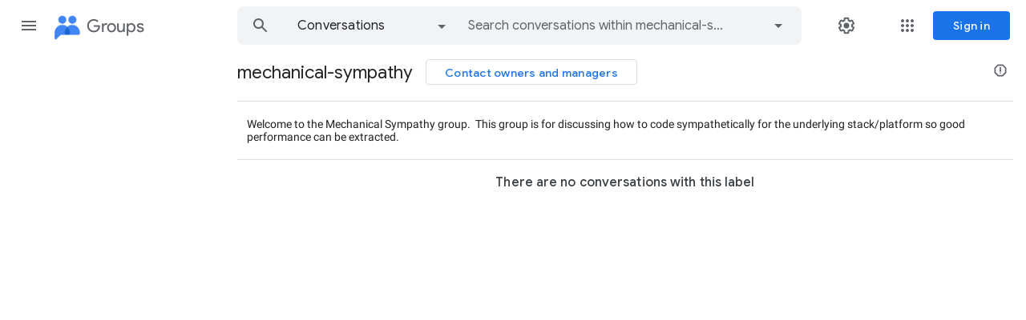

--- FILE ---
content_type: text/html; charset=utf-8
request_url: https://groups.google.com/g/mechanical-sympathy?label=idea
body_size: 95984
content:
<!doctype html><html lang="en-US" dir="ltr"><head><base href="https://groups.google.com/"><link rel="preconnect" href="//www.gstatic.com"><meta name="referrer" content="origin"><link rel="canonical" href="https://groups.google.com/g/mechanical-sympathy"><meta name="viewport" content="width=1200"><meta name="mobile-web-app-capable" content="yes"><meta name="apple-mobile-web-app-capable" content="yes"><meta name="application-name" content="Google Groups"><meta name="apple-mobile-web-app-title" content="Google Groups"><meta name="apple-mobile-web-app-status-bar-style" content="black"><meta name="msapplication-tap-highlight" content="no"><link rel="manifest" crossorigin="use-credentials" href="_/GroupsFrontendUi/manifest.json"><link rel="home" href="/?lfhs=2"><link rel="msapplication-starturl" href="/?lfhs=2"><link rel="icon" href="//www.gstatic.com/images/branding/product/1x/groups_32dp.png" sizes="32x32"><link rel="apple-touch-icon-precomposed" href="//www.gstatic.com/images/branding/product/1x/groups_32dp.png" sizes="32x32"><link rel="msapplication-square32x32logo" href="//www.gstatic.com/images/branding/product/1x/groups_32dp.png" sizes="32x32"><script data-id="_gd" nonce="3Ym5I596YIHTMgYrbM9LcQ">window.WIZ_global_data = {"AfY8Hf":true,"DpimGf":false,"EP1ykd":["/_/*"],"FdrFJe":"-3945327268515869568","HiPsbb":1,"Im6cmf":"/_/GroupsFrontendUi","LVIXXb":1,"LoQv7e":false,"MT7f9b":[],"MUE6Ne":"GroupsFrontendUi","PLnRge":"https://docs.google.com/picker","QrtxK":"","S06Grb":"","S6lZl":112976253,"TSDtV":"%.@.[[null,[[45447917,null,true,null,null,null,\"OeRc3d\"],[45447918,null,true,null,null,null,\"paZwJ\"],[45749384,null,false,null,null,null,\"ervCtb\"],[45709804,null,false,null,null,null,\"PoJR0\"],[45640778,null,true,null,null,null,\"PA9pfe\"],[45697011,null,true,null,null,null,\"xNsvyb\"],[45734189,null,false,null,null,null,\"XGnjIb\"],[45448406,null,false,null,null,null,\"jKfwq\"],[45674794,null,true,null,null,null,\"gHxQo\"],[45447921,null,false,null,null,null,\"qAj4w\"],[45655177,null,true,null,null,null,\"VvKUq\"],[45447945,null,true,null,null,null,\"ckfnge\"],[45459555,null,false,null,null,null,\"Imeoqb\"],[45532874,null,false,null,null,null,\"Mgyohf\"],[45639772,null,true,null,null,null,\"lhNqxf\"],[45447936,null,false,null,null,null,\"MohPG\"],[45708245,null,true,null,null,null,\"cUILId\"],[45532875,null,true,null,null,null,\"udsJQe\"],[45447931,null,false,null,null,null,\"VCTMQb\"],[45722772,null,false,null,null,null,\"MVCE3b\"],[45646796,null,false,null,null,null,\"Q877Ab\"],[45753484,null,false,null,null,null,\"G9u5lb\"],[45699412,null,true,null,null,null,\"xLy3Ce\"],[45447950,null,false,null,null,null,\"lU0ald\"],[45447953,null,true,null,null,null,\"jbTsAe\"],[45447919,null,false,null,null,null,\"KMEQCe\"],[45699332,30,null,null,null,null,\"grENN\"],[45623624,null,true,null,null,null,\"LcFou\"],[45447930,null,null,null,\"signed_out_users\",null,\"JTFNhb\"],[45447944,null,true,null,null,null,\"Kgm3Tb\"],[45447928,null,true,null,null,null,\"Wh7on\"],[45447938,null,true,null,null,null,\"uVDGld\"],[45709766,null,false,null,null,null,\"sSVuJ\"],[45447926,null,true,null,null,null,\"IUIyxe\"],[45696760,null,true,null,null,null,\"hfl8fc\"],[45721043,null,true,null,null,null,\"FcV2Ie\"],[45447924,null,true,null,null,null,\"hMPU3c\"],[45447934,null,null,null,\"https://forms.gle/DuQUYavHhwfEo4sp9\",null,\"gvGLK\"],[45447932,null,false,null,null,null,\"jlJZI\"]],\"CAMSLR0sy9zkEqzlBsDVBs6z0B8W0aYUD/jwGhHhFuYDr9WxBArk/AwKuv0FCqMuFg\\u003d\\u003d\"]]]","Tb2qJf":4,"UUFaWc":"%.@.null,1000,2]","Vvafkd":false,"Yllh3e":"%.@.1769228426768782,44790833,3909844992]","YlwcZe":"%.@.3,[1],[3600],2,[15,4,13,14,12,2]]","ZZZ7Uc":"","b5W2zf":"default_GroupsFrontendUi","cfb2h":"boq_groupsfrontendserver_20260119.07_p0","eNnkwf":"1769228426","eptZe":"/_/GroupsFrontendUi/","fPDxwd":[97493660,105739272],"gGcLoe":false,"hpRnh":1,"hsFLT":"%.@.null,1000,2]","iCzhFc":false,"nQyAE":{"lU0ald":"false","grENN":"30","uVDGld":"true","XGnjIb":"false","VvKUq":"true","MVCE3b":"false","hfl8fc":"true","FcV2Ie":"true","qAj4w":"false","MohPG":"false","cUILId":"true","Q877Ab":"false","xLy3Ce":"true","KMEQCe":"false","JTFNhb":"signed_out_users","IUIyxe":"true","OeRc3d":"true","paZwJ":"true","PoJR0":"false","xNsvyb":"true","ckfnge":"true","udsJQe":"true","jbTsAe":"true","Wh7on":"true","sSVuJ":"false","hMPU3c":"true","gvGLK":"https://forms.gle/DuQUYavHhwfEo4sp9","jlJZI":"false","ervCtb":"false","jKfwq":"false"},"p9hQne":"https://www.gstatic.com/_/boq-groups/_/r/","qwAQke":"GroupsFrontendUi","qymVe":"DNyPi5E3jbk3cv_aiHNDS4RgmC0","rtQCxc":300,"u4g7r":"%.@.null,1,2]","vJQk6":false,"w2btAe":"%.@.null,null,\"\",false,null,null,true,false]","xn5OId":false,"xnI9P":true,"xwAfE":true,"y2FhP":"prod","yFnxrf":1884,"zChJod":"%.@.]"};</script><script nonce="3Ym5I596YIHTMgYrbM9LcQ">window["_F_toggles_default_GroupsFrontendUi"] = [0x30182000, 0x16352e8e, 0x800, ];</script><script nonce="3Ym5I596YIHTMgYrbM9LcQ">(function(){'use strict';var a=window,d=a.performance,l=k();a.cc_latency_start_time=d&&d.now?0:d&&d.timing&&d.timing.navigationStart?d.timing.navigationStart:l;function k(){return d&&d.now?d.now():(new Date).getTime()}function n(e){if(d&&d.now&&d.mark){var g=d.mark(e);if(g)return g.startTime;if(d.getEntriesByName&&(e=d.getEntriesByName(e).pop()))return e.startTime}return k()}a.onaft=function(){n("aft")};a._isLazyImage=function(e){return e.hasAttribute("data-src")||e.hasAttribute("data-ils")||e.getAttribute("loading")==="lazy"};
a.l=function(e){function g(b){var c={};c[b]=k();a.cc_latency.push(c)}function m(b){var c=n("iml");b.setAttribute("data-iml",c);return c}a.cc_aid=e;a.iml_start=a.cc_latency_start_time;a.css_size=0;a.cc_latency=[];a.ccTick=g;a.onJsLoad=function(){g("jsl")};a.onCssLoad=function(){g("cssl")};a._isVisible=function(b,c){if(!c||c.style.display=="none")return!1;var f=b.defaultView;if(f&&f.getComputedStyle&&(f=f.getComputedStyle(c),f.height=="0px"||f.width=="0px"||f.visibility=="hidden"))return!1;if(!c.getBoundingClientRect)return!0;
var h=c.getBoundingClientRect();c=h.left+a.pageXOffset;f=h.top+a.pageYOffset;if(f+h.height<0||c+h.width<0||h.height<=0||h.width<=0)return!1;b=b.documentElement;return f<=(a.innerHeight||b.clientHeight)&&c<=(a.innerWidth||b.clientWidth)};a._recordImlEl=m;document.documentElement.addEventListener("load",function(b){b=b.target;var c;b.tagName!="IMG"||b.hasAttribute("data-iid")||a._isLazyImage(b)||b.hasAttribute("data-noaft")||(c=m(b));if(a.aft_counter&&(b=a.aft_counter.indexOf(b),b!==-1&&(b=a.aft_counter.splice(b,
1).length===1,a.aft_counter.length===0&&b&&c)))a.onaft(c)},!0);a.prt=-1;a.wiz_tick=function(){var b=n("prt");a.prt=b}};}).call(this);
l('JqDVsd')</script><script nonce="3Ym5I596YIHTMgYrbM9LcQ">var _F_cssRowKey = 'boq-groups.GroupsFrontendUi.FeAEjUUxmrE.L.B1.O';var _F_combinedSignature = 'ALAdxDmENXVy5lISliCqw0becETHwSVJog';function _DumpException(e) {throw e;}</script><style data-href="https://www.gstatic.com/_/mss/boq-groups/_/ss/k=boq-groups.GroupsFrontendUi.FeAEjUUxmrE.L.B1.O/am=ACAYsKNLjQWA/d=1/ed=1/rs=ALAdxDlTYccJA1cyYI_wCdyfezAZ_EsxOQ/m=conversationlistview,_b,_tp" nonce="nN1jp8V38aWPjZV80vuwLA">html,body{height:100%;overflow:hidden}body{-webkit-font-smoothing:antialiased;-moz-osx-font-smoothing:grayscale;color:rgba(0,0,0,0.87);font-family:Roboto,RobotoDraft,Helvetica,Arial,sans-serif;margin:0;text-size-adjust:100%}textarea{font-family:Roboto,RobotoDraft,Helvetica,Arial,sans-serif}a{text-decoration:none;color:#2962ff}img{border:none}*{-webkit-tap-highlight-color:transparent}#apps-debug-tracers{display:none}body{font-size:14px}.YTx3wb{font-family:Roboto,RobotoDraft,Helvetica,Arial,sans-serif;-webkit-font-smoothing:antialiased;text-size-adjust:100%}.BIzmGd.BIzmGd svg{opacity:1}.P0ZY5d .pGxpHc{display:none}@media screen and (min-width:1024px){.MCcOAc>.zQTmif[data-ogpc]{margin-left:280px;transition:margin-left .25s cubic-bezier(.4,0,.2,1),visibility 0s linear 0s}}.Rsczmf .zQTmif[data-ogpc],.P0ZY5d .zQTmif[data-ogpc]{margin-left:0}.L6cTce.L6cTce{display:none}.fbudBf.fbudBf{visibility:hidden}.ti6hGc.ti6hGc{opacity:1;background-color:inherit}.UcN6ud.UcN6ud{background-color:#e8f0fe}.oXzbyc{clip:rect(1px,1px,1px,1px);height:1px;margin:0;overflow:hidden;padding:0;position:absolute;white-space:nowrap;width:1px;z-index:-1000}::-webkit-scrollbar{-webkit-appearance:none}::-webkit-scrollbar:vertical{width:16px}::-webkit-scrollbar:horizontal{height:16px}::-webkit-scrollbar-thumb{background-clip:padding-box;background-color:rgb(218,220,224);border:4px solid transparent;border-radius:8px}::-webkit-scrollbar-thumb:hover{background-color:rgb(128,134,139)}::-webkit-scrollbar-track{background-color:transparent;border-radius:8px}.RBM0ic{overflow-y:auto;-webkit-overflow-scrolling:touch;outline:none}.VfPpkd-dgl2Hf-ppHlrf-sM5MNb{display:inline}@keyframes mdc-ripple-fg-radius-in{from{animation-timing-function:cubic-bezier(.4,0,.2,1);transform:translate(var(--mdc-ripple-fg-translate-start,0)) scale(1)}to{transform:translate(var(--mdc-ripple-fg-translate-end,0)) scale(var(--mdc-ripple-fg-scale,1))}}@keyframes mdc-ripple-fg-opacity-in{from{animation-timing-function:linear;opacity:0}to{opacity:var(--mdc-ripple-fg-opacity,0)}}@keyframes mdc-ripple-fg-opacity-out{from{animation-timing-function:linear;opacity:var(--mdc-ripple-fg-opacity,0)}to{opacity:0}}.VfPpkd-ksKsZd-XxIAqe{--mdc-ripple-fg-size:0;--mdc-ripple-left:0;--mdc-ripple-top:0;--mdc-ripple-fg-scale:1;--mdc-ripple-fg-translate-end:0;--mdc-ripple-fg-translate-start:0;-webkit-tap-highlight-color:rgba(0,0,0,0);will-change:transform,opacity;position:relative;outline:none;overflow:hidden}.VfPpkd-ksKsZd-XxIAqe::before,.VfPpkd-ksKsZd-XxIAqe::after{position:absolute;border-radius:50%;opacity:0;pointer-events:none;content:""}.VfPpkd-ksKsZd-XxIAqe::before{transition:opacity 15ms linear,background-color 15ms linear;z-index:1;z-index:var(--mdc-ripple-z-index,1)}.VfPpkd-ksKsZd-XxIAqe::after{z-index:0;z-index:var(--mdc-ripple-z-index,0)}.VfPpkd-ksKsZd-XxIAqe.VfPpkd-ksKsZd-mWPk3d::before{transform:scale(var(--mdc-ripple-fg-scale,1))}.VfPpkd-ksKsZd-XxIAqe.VfPpkd-ksKsZd-mWPk3d::after{top:0;left:0;transform:scale(0);transform-origin:center center}.VfPpkd-ksKsZd-XxIAqe.VfPpkd-ksKsZd-mWPk3d-OWXEXe-ZNMTqd::after{top:var(--mdc-ripple-top,0);left:var(--mdc-ripple-left,0)}.VfPpkd-ksKsZd-XxIAqe.VfPpkd-ksKsZd-mWPk3d-OWXEXe-Tv8l5d-lJfZMc::after{animation:mdc-ripple-fg-radius-in 225ms forwards,mdc-ripple-fg-opacity-in 75ms forwards}.VfPpkd-ksKsZd-XxIAqe.VfPpkd-ksKsZd-mWPk3d-OWXEXe-Tv8l5d-OmS1vf::after{animation:mdc-ripple-fg-opacity-out .15s;transform:translate(var(--mdc-ripple-fg-translate-end,0)) scale(var(--mdc-ripple-fg-scale,1))}.VfPpkd-ksKsZd-XxIAqe::before,.VfPpkd-ksKsZd-XxIAqe::after{top:-50%;left:-50%;width:200%;height:200%}.VfPpkd-ksKsZd-XxIAqe.VfPpkd-ksKsZd-mWPk3d::after{width:var(--mdc-ripple-fg-size,100%);height:var(--mdc-ripple-fg-size,100%)}.VfPpkd-ksKsZd-XxIAqe[data-mdc-ripple-is-unbounded],.VfPpkd-ksKsZd-mWPk3d-OWXEXe-ZNMTqd{overflow:visible}.VfPpkd-ksKsZd-XxIAqe[data-mdc-ripple-is-unbounded]::before,.VfPpkd-ksKsZd-XxIAqe[data-mdc-ripple-is-unbounded]::after,.VfPpkd-ksKsZd-mWPk3d-OWXEXe-ZNMTqd::before,.VfPpkd-ksKsZd-mWPk3d-OWXEXe-ZNMTqd::after{top:0;left:0;width:100%;height:100%}.VfPpkd-ksKsZd-XxIAqe[data-mdc-ripple-is-unbounded].VfPpkd-ksKsZd-mWPk3d::before,.VfPpkd-ksKsZd-XxIAqe[data-mdc-ripple-is-unbounded].VfPpkd-ksKsZd-mWPk3d::after,.VfPpkd-ksKsZd-mWPk3d-OWXEXe-ZNMTqd.VfPpkd-ksKsZd-mWPk3d::before,.VfPpkd-ksKsZd-mWPk3d-OWXEXe-ZNMTqd.VfPpkd-ksKsZd-mWPk3d::after{top:var(--mdc-ripple-top,0);left:var(--mdc-ripple-left,0);width:var(--mdc-ripple-fg-size,100%);height:var(--mdc-ripple-fg-size,100%)}.VfPpkd-ksKsZd-XxIAqe[data-mdc-ripple-is-unbounded].VfPpkd-ksKsZd-mWPk3d::after,.VfPpkd-ksKsZd-mWPk3d-OWXEXe-ZNMTqd.VfPpkd-ksKsZd-mWPk3d::after{width:var(--mdc-ripple-fg-size,100%);height:var(--mdc-ripple-fg-size,100%)}.VfPpkd-ksKsZd-XxIAqe::before,.VfPpkd-ksKsZd-XxIAqe::after{background-color:#000;background-color:var(--mdc-ripple-color,#000)}.VfPpkd-ksKsZd-XxIAqe:hover::before,.VfPpkd-ksKsZd-XxIAqe.VfPpkd-ksKsZd-XxIAqe-OWXEXe-ZmdkE::before{opacity:.04;opacity:var(--mdc-ripple-hover-opacity,.04)}.VfPpkd-ksKsZd-XxIAqe.VfPpkd-ksKsZd-mWPk3d-OWXEXe-AHe6Kc-XpnDCe::before,.VfPpkd-ksKsZd-XxIAqe:not(.VfPpkd-ksKsZd-mWPk3d):focus::before{transition-duration:75ms;opacity:.12;opacity:var(--mdc-ripple-focus-opacity,.12)}.VfPpkd-ksKsZd-XxIAqe:not(.VfPpkd-ksKsZd-mWPk3d)::after{transition:opacity .15s linear}.VfPpkd-ksKsZd-XxIAqe:not(.VfPpkd-ksKsZd-mWPk3d):active::after{transition-duration:75ms;opacity:.12;opacity:var(--mdc-ripple-press-opacity,.12)}.VfPpkd-ksKsZd-XxIAqe.VfPpkd-ksKsZd-mWPk3d{--mdc-ripple-fg-opacity:var(--mdc-ripple-press-opacity,0.12)}.VfPpkd-Bz112c-LgbsSe{font-size:24px;width:48px;height:48px;padding:12px}.VfPpkd-Bz112c-LgbsSe.VfPpkd-Bz112c-LgbsSe-OWXEXe-e5LLRc-SxQuSe .VfPpkd-Bz112c-Jh9lGc{width:40px;height:40px;margin-top:4px;margin-bottom:4px;margin-right:4px;margin-left:4px}.VfPpkd-Bz112c-LgbsSe.VfPpkd-Bz112c-LgbsSe-OWXEXe-e5LLRc-SxQuSe .VfPpkd-Bz112c-J1Ukfc-LhBDec{max-height:40px;max-width:40px}.VfPpkd-Bz112c-LgbsSe:disabled{color:rgba(0,0,0,.38);color:var(--mdc-theme-text-disabled-on-light,rgba(0,0,0,.38))}.VfPpkd-Bz112c-LgbsSe svg,.VfPpkd-Bz112c-LgbsSe img{width:24px;height:24px}.VfPpkd-Bz112c-LgbsSe{display:inline-block;position:relative;box-sizing:border-box;border:none;outline:none;background-color:transparent;fill:currentColor;color:inherit;text-decoration:none;cursor:pointer;user-select:none;z-index:0;overflow:visible}.VfPpkd-Bz112c-LgbsSe .VfPpkd-Bz112c-RLmnJb{position:absolute;top:50%;height:48px;left:50%;width:48px;transform:translate(-50%,-50%)}@media screen and (forced-colors:active){.VfPpkd-Bz112c-LgbsSe.VfPpkd-ksKsZd-mWPk3d-OWXEXe-AHe6Kc-XpnDCe .VfPpkd-Bz112c-J1Ukfc-LhBDec,.VfPpkd-Bz112c-LgbsSe:not(.VfPpkd-ksKsZd-mWPk3d):focus .VfPpkd-Bz112c-J1Ukfc-LhBDec{display:block}}.VfPpkd-Bz112c-LgbsSe:disabled{cursor:default;pointer-events:none}.VfPpkd-Bz112c-LgbsSe[hidden]{display:none}.VfPpkd-Bz112c-LgbsSe-OWXEXe-KVuj8d-Q3DXx{align-items:center;display:inline-flex;justify-content:center}.VfPpkd-Bz112c-J1Ukfc-LhBDec{pointer-events:none;border:2px solid transparent;border-radius:6px;box-sizing:content-box;position:absolute;top:50%;left:50%;transform:translate(-50%,-50%);height:100%;width:100%;display:none}@media screen and (forced-colors:active){.VfPpkd-Bz112c-J1Ukfc-LhBDec{border-color:CanvasText}}.VfPpkd-Bz112c-J1Ukfc-LhBDec::after{content:"";border:2px solid transparent;border-radius:8px;display:block;position:absolute;top:50%;left:50%;transform:translate(-50%,-50%);height:calc(100% + 4px);width:calc(100% + 4px)}@media screen and (forced-colors:active){.VfPpkd-Bz112c-J1Ukfc-LhBDec::after{border-color:CanvasText}}.VfPpkd-Bz112c-kBDsod{display:inline-block}.VfPpkd-Bz112c-kBDsod.VfPpkd-Bz112c-kBDsod-OWXEXe-IT5dJd,.VfPpkd-Bz112c-LgbsSe-OWXEXe-IT5dJd .VfPpkd-Bz112c-kBDsod{display:none}.VfPpkd-Bz112c-LgbsSe-OWXEXe-IT5dJd .VfPpkd-Bz112c-kBDsod.VfPpkd-Bz112c-kBDsod-OWXEXe-IT5dJd{display:inline-block}.VfPpkd-Bz112c-mRLv6{height:100%;left:0;outline:none;position:absolute;top:0;width:100%}.VfPpkd-Bz112c-LgbsSe{--mdc-ripple-fg-size:0;--mdc-ripple-left:0;--mdc-ripple-top:0;--mdc-ripple-fg-scale:1;--mdc-ripple-fg-translate-end:0;--mdc-ripple-fg-translate-start:0;-webkit-tap-highlight-color:rgba(0,0,0,0);will-change:transform,opacity}.VfPpkd-Bz112c-LgbsSe .VfPpkd-Bz112c-Jh9lGc::before,.VfPpkd-Bz112c-LgbsSe .VfPpkd-Bz112c-Jh9lGc::after{position:absolute;border-radius:50%;opacity:0;pointer-events:none;content:""}.VfPpkd-Bz112c-LgbsSe .VfPpkd-Bz112c-Jh9lGc::before{transition:opacity 15ms linear,background-color 15ms linear;z-index:1;z-index:var(--mdc-ripple-z-index,1)}.VfPpkd-Bz112c-LgbsSe .VfPpkd-Bz112c-Jh9lGc::after{z-index:0;z-index:var(--mdc-ripple-z-index,0)}.VfPpkd-Bz112c-LgbsSe.VfPpkd-ksKsZd-mWPk3d .VfPpkd-Bz112c-Jh9lGc::before{transform:scale(var(--mdc-ripple-fg-scale,1))}.VfPpkd-Bz112c-LgbsSe.VfPpkd-ksKsZd-mWPk3d .VfPpkd-Bz112c-Jh9lGc::after{top:0;left:0;transform:scale(0);transform-origin:center center}.VfPpkd-Bz112c-LgbsSe.VfPpkd-ksKsZd-mWPk3d-OWXEXe-ZNMTqd .VfPpkd-Bz112c-Jh9lGc::after{top:var(--mdc-ripple-top,0);left:var(--mdc-ripple-left,0)}.VfPpkd-Bz112c-LgbsSe.VfPpkd-ksKsZd-mWPk3d-OWXEXe-Tv8l5d-lJfZMc .VfPpkd-Bz112c-Jh9lGc::after{animation:mdc-ripple-fg-radius-in 225ms forwards,mdc-ripple-fg-opacity-in 75ms forwards}.VfPpkd-Bz112c-LgbsSe.VfPpkd-ksKsZd-mWPk3d-OWXEXe-Tv8l5d-OmS1vf .VfPpkd-Bz112c-Jh9lGc::after{animation:mdc-ripple-fg-opacity-out .15s;transform:translate(var(--mdc-ripple-fg-translate-end,0)) scale(var(--mdc-ripple-fg-scale,1))}.VfPpkd-Bz112c-LgbsSe .VfPpkd-Bz112c-Jh9lGc::before,.VfPpkd-Bz112c-LgbsSe .VfPpkd-Bz112c-Jh9lGc::after{top:0;left:0;width:100%;height:100%}.VfPpkd-Bz112c-LgbsSe.VfPpkd-ksKsZd-mWPk3d .VfPpkd-Bz112c-Jh9lGc::before,.VfPpkd-Bz112c-LgbsSe.VfPpkd-ksKsZd-mWPk3d .VfPpkd-Bz112c-Jh9lGc::after{top:var(--mdc-ripple-top,0);left:var(--mdc-ripple-left,0);width:var(--mdc-ripple-fg-size,100%);height:var(--mdc-ripple-fg-size,100%)}.VfPpkd-Bz112c-LgbsSe.VfPpkd-ksKsZd-mWPk3d .VfPpkd-Bz112c-Jh9lGc::after{width:var(--mdc-ripple-fg-size,100%);height:var(--mdc-ripple-fg-size,100%)}.VfPpkd-Bz112c-LgbsSe .VfPpkd-Bz112c-Jh9lGc::before,.VfPpkd-Bz112c-LgbsSe .VfPpkd-Bz112c-Jh9lGc::after{background-color:#000;background-color:var(--mdc-ripple-color,#000)}.VfPpkd-Bz112c-LgbsSe:hover .VfPpkd-Bz112c-Jh9lGc::before,.VfPpkd-Bz112c-LgbsSe.VfPpkd-ksKsZd-XxIAqe-OWXEXe-ZmdkE .VfPpkd-Bz112c-Jh9lGc::before{opacity:.04;opacity:var(--mdc-ripple-hover-opacity,.04)}.VfPpkd-Bz112c-LgbsSe.VfPpkd-ksKsZd-mWPk3d-OWXEXe-AHe6Kc-XpnDCe .VfPpkd-Bz112c-Jh9lGc::before,.VfPpkd-Bz112c-LgbsSe:not(.VfPpkd-ksKsZd-mWPk3d):focus .VfPpkd-Bz112c-Jh9lGc::before{transition-duration:75ms;opacity:.12;opacity:var(--mdc-ripple-focus-opacity,.12)}.VfPpkd-Bz112c-LgbsSe:not(.VfPpkd-ksKsZd-mWPk3d) .VfPpkd-Bz112c-Jh9lGc::after{transition:opacity .15s linear}.VfPpkd-Bz112c-LgbsSe:not(.VfPpkd-ksKsZd-mWPk3d):active .VfPpkd-Bz112c-Jh9lGc::after{transition-duration:75ms;opacity:.12;opacity:var(--mdc-ripple-press-opacity,.12)}.VfPpkd-Bz112c-LgbsSe.VfPpkd-ksKsZd-mWPk3d{--mdc-ripple-fg-opacity:var(--mdc-ripple-press-opacity,0.12)}.VfPpkd-Bz112c-LgbsSe:disabled:hover .VfPpkd-Bz112c-Jh9lGc::before,.VfPpkd-Bz112c-LgbsSe:disabled.VfPpkd-ksKsZd-XxIAqe-OWXEXe-ZmdkE .VfPpkd-Bz112c-Jh9lGc::before{opacity:0;opacity:var(--mdc-ripple-hover-opacity,0)}.VfPpkd-Bz112c-LgbsSe:disabled.VfPpkd-ksKsZd-mWPk3d-OWXEXe-AHe6Kc-XpnDCe .VfPpkd-Bz112c-Jh9lGc::before,.VfPpkd-Bz112c-LgbsSe:disabled:not(.VfPpkd-ksKsZd-mWPk3d):focus .VfPpkd-Bz112c-Jh9lGc::before{transition-duration:75ms;opacity:0;opacity:var(--mdc-ripple-focus-opacity,0)}.VfPpkd-Bz112c-LgbsSe:disabled:not(.VfPpkd-ksKsZd-mWPk3d) .VfPpkd-Bz112c-Jh9lGc::after{transition:opacity .15s linear}.VfPpkd-Bz112c-LgbsSe:disabled:not(.VfPpkd-ksKsZd-mWPk3d):active .VfPpkd-Bz112c-Jh9lGc::after{transition-duration:75ms;opacity:0;opacity:var(--mdc-ripple-press-opacity,0)}.VfPpkd-Bz112c-LgbsSe:disabled.VfPpkd-ksKsZd-mWPk3d{--mdc-ripple-fg-opacity:var(--mdc-ripple-press-opacity,0)}.VfPpkd-Bz112c-LgbsSe .VfPpkd-Bz112c-Jh9lGc{height:100%;left:0;pointer-events:none;position:absolute;top:0;width:100%;z-index:-1}.VfPpkd-LgbsSe{position:relative;display:inline-flex;align-items:center;justify-content:center;box-sizing:border-box;min-width:64px;border:none;outline:none;line-height:inherit;user-select:none;-webkit-appearance:none;overflow:visible;vertical-align:middle;background:transparent}.VfPpkd-LgbsSe .VfPpkd-BFbNVe-bF1uUb{width:100%;height:100%;top:0;left:0}.VfPpkd-LgbsSe::-moz-focus-inner{padding:0;border:0}.VfPpkd-LgbsSe:active{outline:none}.VfPpkd-LgbsSe:hover{cursor:pointer}.VfPpkd-LgbsSe:disabled{cursor:default;pointer-events:none}.VfPpkd-LgbsSe[hidden]{display:none}.VfPpkd-LgbsSe .VfPpkd-kBDsod{margin-left:0;margin-right:8px;display:inline-block;position:relative;vertical-align:top}[dir=rtl] .VfPpkd-LgbsSe .VfPpkd-kBDsod,.VfPpkd-LgbsSe .VfPpkd-kBDsod[dir=rtl]{margin-left:8px;margin-right:0}.VfPpkd-LgbsSe .VfPpkd-UdE5de-uDEFge{font-size:0;position:absolute;transform:translate(-50%,-50%);top:50%;left:50%;line-height:normal}.VfPpkd-LgbsSe .VfPpkd-vQzf8d{position:relative}.VfPpkd-LgbsSe .VfPpkd-J1Ukfc-LhBDec{pointer-events:none;border:2px solid transparent;border-radius:6px;box-sizing:content-box;position:absolute;top:50%;left:50%;transform:translate(-50%,-50%);height:calc(100% + 4px);width:calc(100% + 4px);display:none}@media screen and (forced-colors:active){.VfPpkd-LgbsSe .VfPpkd-J1Ukfc-LhBDec{border-color:CanvasText}}.VfPpkd-LgbsSe .VfPpkd-J1Ukfc-LhBDec::after{content:"";border:2px solid transparent;border-radius:8px;display:block;position:absolute;top:50%;left:50%;transform:translate(-50%,-50%);height:calc(100% + 4px);width:calc(100% + 4px)}@media screen and (forced-colors:active){.VfPpkd-LgbsSe .VfPpkd-J1Ukfc-LhBDec::after{border-color:CanvasText}}@media screen and (forced-colors:active){.VfPpkd-LgbsSe.VfPpkd-ksKsZd-mWPk3d-OWXEXe-AHe6Kc-XpnDCe .VfPpkd-J1Ukfc-LhBDec,.VfPpkd-LgbsSe:not(.VfPpkd-ksKsZd-mWPk3d):focus .VfPpkd-J1Ukfc-LhBDec{display:block}}.VfPpkd-LgbsSe .VfPpkd-RLmnJb{position:absolute;top:50%;height:48px;left:0;right:0;transform:translateY(-50%)}.VfPpkd-vQzf8d+.VfPpkd-kBDsod{margin-left:8px;margin-right:0}[dir=rtl] .VfPpkd-vQzf8d+.VfPpkd-kBDsod,.VfPpkd-vQzf8d+.VfPpkd-kBDsod[dir=rtl]{margin-left:0;margin-right:8px}svg.VfPpkd-kBDsod{fill:currentColor}.VfPpkd-LgbsSe-OWXEXe-dgl2Hf{margin-top:6px;margin-bottom:6px}.VfPpkd-LgbsSe{-moz-osx-font-smoothing:grayscale;-webkit-font-smoothing:antialiased;text-decoration:none}.VfPpkd-LgbsSe{padding:0 8px 0 8px}.VfPpkd-LgbsSe-OWXEXe-k8QpJ{transition:box-shadow .28s cubic-bezier(.4,0,.2,1);padding:0 16px 0 16px}.VfPpkd-LgbsSe-OWXEXe-k8QpJ.VfPpkd-LgbsSe-OWXEXe-Bz112c-UbuQg{padding:0 12px 0 16px}.VfPpkd-LgbsSe-OWXEXe-k8QpJ.VfPpkd-LgbsSe-OWXEXe-Bz112c-M1Soyc{padding:0 16px 0 12px}.VfPpkd-LgbsSe-OWXEXe-MV7yeb{transition:box-shadow .28s cubic-bezier(.4,0,.2,1);padding:0 16px 0 16px}.VfPpkd-LgbsSe-OWXEXe-MV7yeb.VfPpkd-LgbsSe-OWXEXe-Bz112c-UbuQg{padding:0 12px 0 16px}.VfPpkd-LgbsSe-OWXEXe-MV7yeb.VfPpkd-LgbsSe-OWXEXe-Bz112c-M1Soyc{padding:0 16px 0 12px}.VfPpkd-LgbsSe-OWXEXe-INsAgc{border-style:solid;transition:border .28s cubic-bezier(.4,0,.2,1)}.VfPpkd-LgbsSe-OWXEXe-INsAgc .VfPpkd-Jh9lGc{border-style:solid;border-color:transparent}.VfPpkd-LgbsSe{--mdc-ripple-fg-size:0;--mdc-ripple-left:0;--mdc-ripple-top:0;--mdc-ripple-fg-scale:1;--mdc-ripple-fg-translate-end:0;--mdc-ripple-fg-translate-start:0;-webkit-tap-highlight-color:rgba(0,0,0,0);will-change:transform,opacity}.VfPpkd-LgbsSe .VfPpkd-Jh9lGc::before,.VfPpkd-LgbsSe .VfPpkd-Jh9lGc::after{position:absolute;border-radius:50%;opacity:0;pointer-events:none;content:""}.VfPpkd-LgbsSe .VfPpkd-Jh9lGc::before{transition:opacity 15ms linear,background-color 15ms linear;z-index:1}.VfPpkd-LgbsSe .VfPpkd-Jh9lGc::after{z-index:0}.VfPpkd-LgbsSe.VfPpkd-ksKsZd-mWPk3d .VfPpkd-Jh9lGc::before{transform:scale(var(--mdc-ripple-fg-scale,1))}.VfPpkd-LgbsSe.VfPpkd-ksKsZd-mWPk3d .VfPpkd-Jh9lGc::after{top:0;left:0;transform:scale(0);transform-origin:center center}.VfPpkd-LgbsSe.VfPpkd-ksKsZd-mWPk3d-OWXEXe-ZNMTqd .VfPpkd-Jh9lGc::after{top:var(--mdc-ripple-top,0);left:var(--mdc-ripple-left,0)}.VfPpkd-LgbsSe.VfPpkd-ksKsZd-mWPk3d-OWXEXe-Tv8l5d-lJfZMc .VfPpkd-Jh9lGc::after{animation:mdc-ripple-fg-radius-in 225ms forwards,mdc-ripple-fg-opacity-in 75ms forwards}.VfPpkd-LgbsSe.VfPpkd-ksKsZd-mWPk3d-OWXEXe-Tv8l5d-OmS1vf .VfPpkd-Jh9lGc::after{animation:mdc-ripple-fg-opacity-out .15s;transform:translate(var(--mdc-ripple-fg-translate-end,0)) scale(var(--mdc-ripple-fg-scale,1))}.VfPpkd-LgbsSe .VfPpkd-Jh9lGc::before,.VfPpkd-LgbsSe .VfPpkd-Jh9lGc::after{top:-50%;left:-50%;width:200%;height:200%}.VfPpkd-LgbsSe.VfPpkd-ksKsZd-mWPk3d .VfPpkd-Jh9lGc::after{width:var(--mdc-ripple-fg-size,100%);height:var(--mdc-ripple-fg-size,100%)}.VfPpkd-Jh9lGc{position:absolute;box-sizing:content-box;overflow:hidden;z-index:0;top:0;left:0;bottom:0;right:0}.VfPpkd-LgbsSe{font-family:Roboto,sans-serif;font-size:.875rem;letter-spacing:.0892857143em;font-weight:500;text-transform:uppercase;height:36px;border-radius:4px}.VfPpkd-LgbsSe:not(:disabled){color:#6200ee}.VfPpkd-LgbsSe:disabled{color:rgba(0,0,0,.38)}.VfPpkd-LgbsSe .VfPpkd-kBDsod{font-size:1.125rem;width:1.125rem;height:1.125rem}.VfPpkd-LgbsSe .VfPpkd-Jh9lGc::before{background-color:#6200ee}.VfPpkd-LgbsSe .VfPpkd-Jh9lGc::after{background-color:#6200ee}.VfPpkd-LgbsSe:hover .VfPpkd-Jh9lGc::before,.VfPpkd-LgbsSe.VfPpkd-ksKsZd-XxIAqe-OWXEXe-ZmdkE .VfPpkd-Jh9lGc::before{opacity:.04}.VfPpkd-LgbsSe.VfPpkd-ksKsZd-mWPk3d-OWXEXe-AHe6Kc-XpnDCe .VfPpkd-Jh9lGc::before,.VfPpkd-LgbsSe:not(.VfPpkd-ksKsZd-mWPk3d):focus .VfPpkd-Jh9lGc::before{transition-duration:75ms;opacity:.12}.VfPpkd-LgbsSe:not(.VfPpkd-ksKsZd-mWPk3d) .VfPpkd-Jh9lGc::after{transition:opacity .15s linear}.VfPpkd-LgbsSe:not(.VfPpkd-ksKsZd-mWPk3d):active .VfPpkd-Jh9lGc::after{transition-duration:75ms;opacity:.12}.VfPpkd-LgbsSe.VfPpkd-ksKsZd-mWPk3d{--mdc-ripple-fg-opacity:var(--mdc-text-button-pressed-state-layer-opacity,0.12)}.VfPpkd-LgbsSe .VfPpkd-Jh9lGc{border-radius:4px}.VfPpkd-LgbsSe .VfPpkd-J1Ukfc-LhBDec{border-radius:2px}.VfPpkd-LgbsSe .VfPpkd-J1Ukfc-LhBDec::after{border-radius:4px}.VfPpkd-LgbsSe-OWXEXe-k8QpJ{font-family:Roboto,sans-serif;font-size:.875rem;letter-spacing:.0892857143em;font-weight:500;text-transform:uppercase;height:36px;border-radius:4px}.VfPpkd-LgbsSe-OWXEXe-k8QpJ:not(:disabled){background-color:#6200ee}.VfPpkd-LgbsSe-OWXEXe-k8QpJ:disabled{background-color:rgba(0,0,0,.12)}.VfPpkd-LgbsSe-OWXEXe-k8QpJ:not(:disabled){color:#fff}.VfPpkd-LgbsSe-OWXEXe-k8QpJ:disabled{color:rgba(0,0,0,.38)}.VfPpkd-LgbsSe-OWXEXe-k8QpJ .VfPpkd-kBDsod{font-size:1.125rem;width:1.125rem;height:1.125rem}.VfPpkd-LgbsSe-OWXEXe-k8QpJ .VfPpkd-Jh9lGc::before{background-color:#fff}.VfPpkd-LgbsSe-OWXEXe-k8QpJ .VfPpkd-Jh9lGc::after{background-color:#fff}.VfPpkd-LgbsSe-OWXEXe-k8QpJ:hover .VfPpkd-Jh9lGc::before,.VfPpkd-LgbsSe-OWXEXe-k8QpJ.VfPpkd-ksKsZd-XxIAqe-OWXEXe-ZmdkE .VfPpkd-Jh9lGc::before{opacity:.08}.VfPpkd-LgbsSe-OWXEXe-k8QpJ.VfPpkd-ksKsZd-mWPk3d-OWXEXe-AHe6Kc-XpnDCe .VfPpkd-Jh9lGc::before,.VfPpkd-LgbsSe-OWXEXe-k8QpJ:not(.VfPpkd-ksKsZd-mWPk3d):focus .VfPpkd-Jh9lGc::before{transition-duration:75ms;opacity:.24}.VfPpkd-LgbsSe-OWXEXe-k8QpJ:not(.VfPpkd-ksKsZd-mWPk3d) .VfPpkd-Jh9lGc::after{transition:opacity .15s linear}.VfPpkd-LgbsSe-OWXEXe-k8QpJ:not(.VfPpkd-ksKsZd-mWPk3d):active .VfPpkd-Jh9lGc::after{transition-duration:75ms;opacity:.24}.VfPpkd-LgbsSe-OWXEXe-k8QpJ.VfPpkd-ksKsZd-mWPk3d{--mdc-ripple-fg-opacity:var(--mdc-filled-button-pressed-state-layer-opacity,0.24)}.VfPpkd-LgbsSe-OWXEXe-k8QpJ .VfPpkd-Jh9lGc{border-radius:4px}.VfPpkd-LgbsSe-OWXEXe-k8QpJ .VfPpkd-J1Ukfc-LhBDec{border-radius:2px}.VfPpkd-LgbsSe-OWXEXe-k8QpJ .VfPpkd-J1Ukfc-LhBDec::after{border-radius:4px}.VfPpkd-LgbsSe-OWXEXe-MV7yeb{font-family:Roboto,sans-serif;font-size:.875rem;letter-spacing:.0892857143em;font-weight:500;text-transform:uppercase;height:36px;border-radius:4px;box-shadow:0 3px 1px -2px rgba(0,0,0,.2),0 2px 2px 0 rgba(0,0,0,.14),0 1px 5px 0 rgba(0,0,0,.12)}.VfPpkd-LgbsSe-OWXEXe-MV7yeb:not(:disabled){background-color:#6200ee}.VfPpkd-LgbsSe-OWXEXe-MV7yeb:disabled{background-color:rgba(0,0,0,.12)}.VfPpkd-LgbsSe-OWXEXe-MV7yeb:not(:disabled){color:#fff}.VfPpkd-LgbsSe-OWXEXe-MV7yeb:disabled{color:rgba(0,0,0,.38)}.VfPpkd-LgbsSe-OWXEXe-MV7yeb .VfPpkd-kBDsod{font-size:1.125rem;width:1.125rem;height:1.125rem}.VfPpkd-LgbsSe-OWXEXe-MV7yeb .VfPpkd-Jh9lGc::before{background-color:#fff}.VfPpkd-LgbsSe-OWXEXe-MV7yeb .VfPpkd-Jh9lGc::after{background-color:#fff}.VfPpkd-LgbsSe-OWXEXe-MV7yeb:hover .VfPpkd-Jh9lGc::before,.VfPpkd-LgbsSe-OWXEXe-MV7yeb.VfPpkd-ksKsZd-XxIAqe-OWXEXe-ZmdkE .VfPpkd-Jh9lGc::before{opacity:.08}.VfPpkd-LgbsSe-OWXEXe-MV7yeb.VfPpkd-ksKsZd-mWPk3d-OWXEXe-AHe6Kc-XpnDCe .VfPpkd-Jh9lGc::before,.VfPpkd-LgbsSe-OWXEXe-MV7yeb:not(.VfPpkd-ksKsZd-mWPk3d):focus .VfPpkd-Jh9lGc::before{transition-duration:75ms;opacity:.24}.VfPpkd-LgbsSe-OWXEXe-MV7yeb:not(.VfPpkd-ksKsZd-mWPk3d) .VfPpkd-Jh9lGc::after{transition:opacity .15s linear}.VfPpkd-LgbsSe-OWXEXe-MV7yeb:not(.VfPpkd-ksKsZd-mWPk3d):active .VfPpkd-Jh9lGc::after{transition-duration:75ms;opacity:.24}.VfPpkd-LgbsSe-OWXEXe-MV7yeb.VfPpkd-ksKsZd-mWPk3d{--mdc-ripple-fg-opacity:var(--mdc-protected-button-pressed-state-layer-opacity,0.24)}.VfPpkd-LgbsSe-OWXEXe-MV7yeb .VfPpkd-Jh9lGc{border-radius:4px}.VfPpkd-LgbsSe-OWXEXe-MV7yeb .VfPpkd-J1Ukfc-LhBDec{border-radius:2px}.VfPpkd-LgbsSe-OWXEXe-MV7yeb .VfPpkd-J1Ukfc-LhBDec::after{border-radius:4px}.VfPpkd-LgbsSe-OWXEXe-MV7yeb.VfPpkd-ksKsZd-mWPk3d-OWXEXe-AHe6Kc-XpnDCe,.VfPpkd-LgbsSe-OWXEXe-MV7yeb:not(.VfPpkd-ksKsZd-mWPk3d):focus{box-shadow:0 2px 4px -1px rgba(0,0,0,.2),0 4px 5px 0 rgba(0,0,0,.14),0 1px 10px 0 rgba(0,0,0,.12)}.VfPpkd-LgbsSe-OWXEXe-MV7yeb:hover{box-shadow:0 2px 4px -1px rgba(0,0,0,.2),0 4px 5px 0 rgba(0,0,0,.14),0 1px 10px 0 rgba(0,0,0,.12)}.VfPpkd-LgbsSe-OWXEXe-MV7yeb:not(:disabled):active{box-shadow:0 5px 5px -3px rgba(0,0,0,.2),0 8px 10px 1px rgba(0,0,0,.14),0 3px 14px 2px rgba(0,0,0,.12)}.VfPpkd-LgbsSe-OWXEXe-MV7yeb:disabled{box-shadow:0 0 0 0 rgba(0,0,0,.2),0 0 0 0 rgba(0,0,0,.14),0 0 0 0 rgba(0,0,0,.12)}.VfPpkd-LgbsSe-OWXEXe-INsAgc{font-family:Roboto,sans-serif;font-size:.875rem;letter-spacing:.0892857143em;font-weight:500;text-transform:uppercase;height:36px;border-radius:4px;padding:0 15px 0 15px;border-width:1px}.VfPpkd-LgbsSe-OWXEXe-INsAgc:not(:disabled){color:#6200ee}.VfPpkd-LgbsSe-OWXEXe-INsAgc:disabled{color:rgba(0,0,0,.38)}.VfPpkd-LgbsSe-OWXEXe-INsAgc .VfPpkd-kBDsod{font-size:1.125rem;width:1.125rem;height:1.125rem}.VfPpkd-LgbsSe-OWXEXe-INsAgc .VfPpkd-Jh9lGc::before{background-color:#6200ee}.VfPpkd-LgbsSe-OWXEXe-INsAgc .VfPpkd-Jh9lGc::after{background-color:#6200ee}.VfPpkd-LgbsSe-OWXEXe-INsAgc:hover .VfPpkd-Jh9lGc::before,.VfPpkd-LgbsSe-OWXEXe-INsAgc.VfPpkd-ksKsZd-XxIAqe-OWXEXe-ZmdkE .VfPpkd-Jh9lGc::before{opacity:.04}.VfPpkd-LgbsSe-OWXEXe-INsAgc.VfPpkd-ksKsZd-mWPk3d-OWXEXe-AHe6Kc-XpnDCe .VfPpkd-Jh9lGc::before,.VfPpkd-LgbsSe-OWXEXe-INsAgc:not(.VfPpkd-ksKsZd-mWPk3d):focus .VfPpkd-Jh9lGc::before{transition-duration:75ms;opacity:.12}.VfPpkd-LgbsSe-OWXEXe-INsAgc:not(.VfPpkd-ksKsZd-mWPk3d) .VfPpkd-Jh9lGc::after{transition:opacity .15s linear}.VfPpkd-LgbsSe-OWXEXe-INsAgc:not(.VfPpkd-ksKsZd-mWPk3d):active .VfPpkd-Jh9lGc::after{transition-duration:75ms;opacity:.12}.VfPpkd-LgbsSe-OWXEXe-INsAgc.VfPpkd-ksKsZd-mWPk3d{--mdc-ripple-fg-opacity:var(--mdc-outlined-button-pressed-state-layer-opacity,0.12)}.VfPpkd-LgbsSe-OWXEXe-INsAgc .VfPpkd-Jh9lGc{border-radius:4px}.VfPpkd-LgbsSe-OWXEXe-INsAgc .VfPpkd-J1Ukfc-LhBDec{border-radius:2px}.VfPpkd-LgbsSe-OWXEXe-INsAgc .VfPpkd-J1Ukfc-LhBDec::after{border-radius:4px}.VfPpkd-LgbsSe-OWXEXe-INsAgc:not(:disabled){border-color:rgba(0,0,0,.12)}.VfPpkd-LgbsSe-OWXEXe-INsAgc:disabled{border-color:rgba(0,0,0,.12)}.VfPpkd-LgbsSe-OWXEXe-INsAgc.VfPpkd-LgbsSe-OWXEXe-Bz112c-UbuQg{padding:0 11px 0 15px}.VfPpkd-LgbsSe-OWXEXe-INsAgc.VfPpkd-LgbsSe-OWXEXe-Bz112c-M1Soyc{padding:0 15px 0 11px}.VfPpkd-LgbsSe-OWXEXe-INsAgc .VfPpkd-Jh9lGc{top:-1px;left:-1px;bottom:-1px;right:-1px;border-width:1px}.VfPpkd-LgbsSe-OWXEXe-INsAgc .VfPpkd-RLmnJb{left:-1px;width:calc(100% + 2px)}.nCP5yc{font-family:"Google Sans",Roboto,Arial,sans-serif;font-size:.875rem;letter-spacing:.0107142857em;font-weight:500;text-transform:none;transition:border .28s cubic-bezier(.4,0,.2,1),box-shadow .28s cubic-bezier(.4,0,.2,1);box-shadow:none}.nCP5yc .VfPpkd-Jh9lGc{height:100%;position:absolute;overflow:hidden;width:100%;z-index:0}.nCP5yc:not(:disabled){background-color:rgb(26,115,232);background-color:var(--gm-fillbutton-container-color,rgb(26,115,232))}.nCP5yc:not(:disabled){color:#fff;color:var(--gm-fillbutton-ink-color,#fff)}.nCP5yc:disabled{background-color:rgba(60,64,67,.12);background-color:var(--gm-fillbutton-disabled-container-color,rgba(60,64,67,.12))}.nCP5yc:disabled{color:rgba(60,64,67,.38);color:var(--gm-fillbutton-disabled-ink-color,rgba(60,64,67,.38))}.nCP5yc .VfPpkd-Jh9lGc::before,.nCP5yc .VfPpkd-Jh9lGc::after{background-color:rgb(32,33,36);background-color:var(--gm-fillbutton-state-color,rgb(32,33,36))}.nCP5yc:hover .VfPpkd-Jh9lGc::before,.nCP5yc.VfPpkd-ksKsZd-XxIAqe-OWXEXe-ZmdkE .VfPpkd-Jh9lGc::before{opacity:.16;opacity:var(--mdc-ripple-hover-opacity,.16)}.nCP5yc.VfPpkd-ksKsZd-mWPk3d-OWXEXe-AHe6Kc-XpnDCe .VfPpkd-Jh9lGc::before,.nCP5yc:not(.VfPpkd-ksKsZd-mWPk3d):focus .VfPpkd-Jh9lGc::before{transition-duration:75ms;opacity:.24;opacity:var(--mdc-ripple-focus-opacity,.24)}.nCP5yc:not(.VfPpkd-ksKsZd-mWPk3d) .VfPpkd-Jh9lGc::after{transition:opacity .15s linear}.nCP5yc:not(.VfPpkd-ksKsZd-mWPk3d):active .VfPpkd-Jh9lGc::after{transition-duration:75ms;opacity:.2;opacity:var(--mdc-ripple-press-opacity,.2)}.nCP5yc.VfPpkd-ksKsZd-mWPk3d{--mdc-ripple-fg-opacity:var(--mdc-ripple-press-opacity,0.2)}.nCP5yc .VfPpkd-BFbNVe-bF1uUb{opacity:0}.nCP5yc .VfPpkd-UdE5de-uDEFge .VfPpkd-JGcpL-uI4vCe-LkdAo,.nCP5yc .VfPpkd-UdE5de-uDEFge .VfPpkd-JGcpL-IdXvz-LkdAo-Bd00G{stroke:#fff}@media (-ms-high-contrast:active),screen and (forced-colors:active){.nCP5yc .VfPpkd-UdE5de-uDEFge .VfPpkd-JGcpL-uI4vCe-LkdAo,.nCP5yc .VfPpkd-UdE5de-uDEFge .VfPpkd-JGcpL-IdXvz-LkdAo-Bd00G{stroke:CanvasText}}.nCP5yc:hover{box-shadow:0 1px 2px 0 rgba(60,64,67,.3),0 1px 3px 1px rgba(60,64,67,.15);box-shadow:0 1px 2px 0 var(--gm-fillbutton-keyshadow-color,rgba(60,64,67,.3)),0 1px 3px 1px var(--gm-fillbutton-ambientshadow-color,rgba(60,64,67,.15))}.nCP5yc:hover .VfPpkd-BFbNVe-bF1uUb{opacity:0}.nCP5yc:active{box-shadow:0 1px 2px 0 rgba(60,64,67,.3),0 2px 6px 2px rgba(60,64,67,.15);box-shadow:0 1px 2px 0 var(--gm-fillbutton-keyshadow-color,rgba(60,64,67,.3)),0 2px 6px 2px var(--gm-fillbutton-ambientshadow-color,rgba(60,64,67,.15))}.nCP5yc:active .VfPpkd-BFbNVe-bF1uUb{opacity:0}.nCP5yc:disabled{box-shadow:none}.nCP5yc:disabled:hover .VfPpkd-Jh9lGc::before,.nCP5yc:disabled.VfPpkd-ksKsZd-XxIAqe-OWXEXe-ZmdkE .VfPpkd-Jh9lGc::before{opacity:0;opacity:var(--mdc-ripple-hover-opacity,0)}.nCP5yc:disabled.VfPpkd-ksKsZd-mWPk3d-OWXEXe-AHe6Kc-XpnDCe .VfPpkd-Jh9lGc::before,.nCP5yc:disabled:not(.VfPpkd-ksKsZd-mWPk3d):focus .VfPpkd-Jh9lGc::before{transition-duration:75ms;opacity:0;opacity:var(--mdc-ripple-focus-opacity,0)}.nCP5yc:disabled:not(.VfPpkd-ksKsZd-mWPk3d) .VfPpkd-Jh9lGc::after{transition:opacity .15s linear}.nCP5yc:disabled:not(.VfPpkd-ksKsZd-mWPk3d):active .VfPpkd-Jh9lGc::after{transition-duration:75ms;opacity:0;opacity:var(--mdc-ripple-press-opacity,0)}.nCP5yc:disabled.VfPpkd-ksKsZd-mWPk3d{--mdc-ripple-fg-opacity:var(--mdc-ripple-press-opacity,0)}.nCP5yc:disabled .VfPpkd-BFbNVe-bF1uUb{opacity:0}.Rj2Mlf{font-family:"Google Sans",Roboto,Arial,sans-serif;font-size:.875rem;letter-spacing:.0107142857em;font-weight:500;text-transform:none;transition:border .28s cubic-bezier(.4,0,.2,1),box-shadow .28s cubic-bezier(.4,0,.2,1);box-shadow:none}.Rj2Mlf .VfPpkd-Jh9lGc{height:100%;position:absolute;overflow:hidden;width:100%;z-index:0}.Rj2Mlf:not(:disabled){color:rgb(26,115,232);color:var(--gm-hairlinebutton-ink-color,rgb(26,115,232))}.Rj2Mlf:not(:disabled){border-color:rgb(218,220,224);border-color:var(--gm-hairlinebutton-outline-color,rgb(218,220,224))}.Rj2Mlf:not(:disabled):hover{border-color:rgb(218,220,224);border-color:var(--gm-hairlinebutton-outline-color,rgb(218,220,224))}.Rj2Mlf:not(:disabled).VfPpkd-ksKsZd-mWPk3d-OWXEXe-AHe6Kc-XpnDCe,.Rj2Mlf:not(:disabled):not(.VfPpkd-ksKsZd-mWPk3d):focus{border-color:rgb(23,78,166);border-color:var(--gm-hairlinebutton-outline-color--stateful,rgb(23,78,166))}.Rj2Mlf:not(:disabled):active,.Rj2Mlf:not(:disabled):focus:active{border-color:rgb(218,220,224);border-color:var(--gm-hairlinebutton-outline-color,rgb(218,220,224))}.Rj2Mlf:disabled{color:rgba(60,64,67,.38);color:var(--gm-hairlinebutton-disabled-ink-color,rgba(60,64,67,.38))}.Rj2Mlf:disabled{border-color:rgba(60,64,67,.12);border-color:var(--gm-hairlinebutton-disabled-outline-color,rgba(60,64,67,.12))}.Rj2Mlf:hover:not(:disabled),.Rj2Mlf.VfPpkd-ksKsZd-mWPk3d-OWXEXe-AHe6Kc-XpnDCe:not(:disabled),.Rj2Mlf:not(.VfPpkd-ksKsZd-mWPk3d):focus:not(:disabled),.Rj2Mlf:active:not(:disabled){color:rgb(23,78,166);color:var(--gm-hairlinebutton-ink-color--stateful,rgb(23,78,166))}.Rj2Mlf .VfPpkd-BFbNVe-bF1uUb{opacity:0}.Rj2Mlf .VfPpkd-UdE5de-uDEFge .VfPpkd-JGcpL-uI4vCe-LkdAo,.Rj2Mlf .VfPpkd-UdE5de-uDEFge .VfPpkd-JGcpL-IdXvz-LkdAo-Bd00G{stroke:rgb(26,115,232)}@media (-ms-high-contrast:active),screen and (forced-colors:active){.Rj2Mlf .VfPpkd-UdE5de-uDEFge .VfPpkd-JGcpL-uI4vCe-LkdAo,.Rj2Mlf .VfPpkd-UdE5de-uDEFge .VfPpkd-JGcpL-IdXvz-LkdAo-Bd00G{stroke:CanvasText}}.Rj2Mlf .VfPpkd-Jh9lGc::before,.Rj2Mlf .VfPpkd-Jh9lGc::after{background-color:rgb(26,115,232);background-color:var(--gm-hairlinebutton-state-color,rgb(26,115,232))}.Rj2Mlf:hover .VfPpkd-Jh9lGc::before,.Rj2Mlf.VfPpkd-ksKsZd-XxIAqe-OWXEXe-ZmdkE .VfPpkd-Jh9lGc::before{opacity:.04;opacity:var(--mdc-ripple-hover-opacity,.04)}.Rj2Mlf.VfPpkd-ksKsZd-mWPk3d-OWXEXe-AHe6Kc-XpnDCe .VfPpkd-Jh9lGc::before,.Rj2Mlf:not(.VfPpkd-ksKsZd-mWPk3d):focus .VfPpkd-Jh9lGc::before{transition-duration:75ms;opacity:.12;opacity:var(--mdc-ripple-focus-opacity,.12)}.Rj2Mlf:not(.VfPpkd-ksKsZd-mWPk3d) .VfPpkd-Jh9lGc::after{transition:opacity .15s linear}.Rj2Mlf:not(.VfPpkd-ksKsZd-mWPk3d):active .VfPpkd-Jh9lGc::after{transition-duration:75ms;opacity:.12;opacity:var(--mdc-ripple-press-opacity,.12)}.Rj2Mlf.VfPpkd-ksKsZd-mWPk3d{--mdc-ripple-fg-opacity:var(--mdc-ripple-press-opacity,0.12)}.Rj2Mlf:disabled:hover .VfPpkd-Jh9lGc::before,.Rj2Mlf:disabled.VfPpkd-ksKsZd-XxIAqe-OWXEXe-ZmdkE .VfPpkd-Jh9lGc::before{opacity:0;opacity:var(--mdc-ripple-hover-opacity,0)}.Rj2Mlf:disabled.VfPpkd-ksKsZd-mWPk3d-OWXEXe-AHe6Kc-XpnDCe .VfPpkd-Jh9lGc::before,.Rj2Mlf:disabled:not(.VfPpkd-ksKsZd-mWPk3d):focus .VfPpkd-Jh9lGc::before{transition-duration:75ms;opacity:0;opacity:var(--mdc-ripple-focus-opacity,0)}.Rj2Mlf:disabled:not(.VfPpkd-ksKsZd-mWPk3d) .VfPpkd-Jh9lGc::after{transition:opacity .15s linear}.Rj2Mlf:disabled:not(.VfPpkd-ksKsZd-mWPk3d):active .VfPpkd-Jh9lGc::after{transition-duration:75ms;opacity:0;opacity:var(--mdc-ripple-press-opacity,0)}.Rj2Mlf:disabled.VfPpkd-ksKsZd-mWPk3d{--mdc-ripple-fg-opacity:var(--mdc-ripple-press-opacity,0)}.b9hyVd{font-family:"Google Sans",Roboto,Arial,sans-serif;font-size:.875rem;letter-spacing:.0107142857em;font-weight:500;text-transform:none;transition:border .28s cubic-bezier(.4,0,.2,1),box-shadow .28s cubic-bezier(.4,0,.2,1);border-width:0;box-shadow:0 1px 2px 0 rgba(60,64,67,.3),0 1px 3px 1px rgba(60,64,67,.15);box-shadow:0 1px 2px 0 var(--gm-protectedbutton-keyshadow-color,rgba(60,64,67,.3)),0 1px 3px 1px var(--gm-protectedbutton-ambientshadow-color,rgba(60,64,67,.15))}.b9hyVd .VfPpkd-Jh9lGc{height:100%;position:absolute;overflow:hidden;width:100%;z-index:0}.b9hyVd:not(:disabled){background-color:#fff;background-color:var(--gm-protectedbutton-container-color,#fff)}.b9hyVd:not(:disabled){color:rgb(26,115,232);color:var(--gm-protectedbutton-ink-color,rgb(26,115,232))}.b9hyVd:disabled{background-color:rgba(60,64,67,.12);background-color:var(--gm-protectedbutton-disabled-container-color,rgba(60,64,67,.12))}.b9hyVd:disabled{color:rgba(60,64,67,.38);color:var(--gm-protectedbutton-disabled-ink-color,rgba(60,64,67,.38))}.b9hyVd:hover:not(:disabled),.b9hyVd.VfPpkd-ksKsZd-mWPk3d-OWXEXe-AHe6Kc-XpnDCe:not(:disabled),.b9hyVd:not(.VfPpkd-ksKsZd-mWPk3d):focus:not(:disabled),.b9hyVd:active:not(:disabled){color:rgb(23,78,166);color:var(--gm-protectedbutton-ink-color--stateful,rgb(23,78,166))}.b9hyVd .VfPpkd-BFbNVe-bF1uUb{opacity:0}.b9hyVd .VfPpkd-UdE5de-uDEFge .VfPpkd-JGcpL-uI4vCe-LkdAo,.b9hyVd .VfPpkd-UdE5de-uDEFge .VfPpkd-JGcpL-IdXvz-LkdAo-Bd00G{stroke:rgb(26,115,232)}@media (-ms-high-contrast:active),screen and (forced-colors:active){.b9hyVd .VfPpkd-UdE5de-uDEFge .VfPpkd-JGcpL-uI4vCe-LkdAo,.b9hyVd .VfPpkd-UdE5de-uDEFge .VfPpkd-JGcpL-IdXvz-LkdAo-Bd00G{stroke:CanvasText}}.b9hyVd.VfPpkd-ksKsZd-mWPk3d-OWXEXe-AHe6Kc-XpnDCe,.b9hyVd:not(.VfPpkd-ksKsZd-mWPk3d):focus{border-width:0;box-shadow:0 1px 2px 0 rgba(60,64,67,.3),0 1px 3px 1px rgba(60,64,67,.15);box-shadow:0 1px 2px 0 var(--gm-protectedbutton-keyshadow-color,rgba(60,64,67,.3)),0 1px 3px 1px var(--gm-protectedbutton-ambientshadow-color,rgba(60,64,67,.15))}.b9hyVd.VfPpkd-ksKsZd-mWPk3d-OWXEXe-AHe6Kc-XpnDCe .VfPpkd-BFbNVe-bF1uUb,.b9hyVd:not(.VfPpkd-ksKsZd-mWPk3d):focus .VfPpkd-BFbNVe-bF1uUb{opacity:0}.b9hyVd:hover{border-width:0;box-shadow:0 1px 2px 0 rgba(60,64,67,.3),0 2px 6px 2px rgba(60,64,67,.15);box-shadow:0 1px 2px 0 var(--gm-protectedbutton-keyshadow-color,rgba(60,64,67,.3)),0 2px 6px 2px var(--gm-protectedbutton-ambientshadow-color,rgba(60,64,67,.15))}.b9hyVd:hover .VfPpkd-BFbNVe-bF1uUb{opacity:0}.b9hyVd:not(:disabled):active{border-width:0;box-shadow:0 1px 3px 0 rgba(60,64,67,.3),0 4px 8px 3px rgba(60,64,67,.15);box-shadow:0 1px 3px 0 var(--gm-protectedbutton-keyshadow-color,rgba(60,64,67,.3)),0 4px 8px 3px var(--gm-protectedbutton-ambientshadow-color,rgba(60,64,67,.15))}.b9hyVd:not(:disabled):active .VfPpkd-BFbNVe-bF1uUb{opacity:0}.b9hyVd .VfPpkd-Jh9lGc::before,.b9hyVd .VfPpkd-Jh9lGc::after{background-color:rgb(26,115,232);background-color:var(--gm-protectedbutton-state-color,rgb(26,115,232))}.b9hyVd:hover .VfPpkd-Jh9lGc::before,.b9hyVd.VfPpkd-ksKsZd-XxIAqe-OWXEXe-ZmdkE .VfPpkd-Jh9lGc::before{opacity:.04;opacity:var(--mdc-ripple-hover-opacity,.04)}.b9hyVd.VfPpkd-ksKsZd-mWPk3d-OWXEXe-AHe6Kc-XpnDCe .VfPpkd-Jh9lGc::before,.b9hyVd:not(.VfPpkd-ksKsZd-mWPk3d):focus .VfPpkd-Jh9lGc::before{transition-duration:75ms;opacity:.12;opacity:var(--mdc-ripple-focus-opacity,.12)}.b9hyVd:not(.VfPpkd-ksKsZd-mWPk3d) .VfPpkd-Jh9lGc::after{transition:opacity .15s linear}.b9hyVd:not(.VfPpkd-ksKsZd-mWPk3d):active .VfPpkd-Jh9lGc::after{transition-duration:75ms;opacity:.12;opacity:var(--mdc-ripple-press-opacity,.12)}.b9hyVd.VfPpkd-ksKsZd-mWPk3d{--mdc-ripple-fg-opacity:var(--mdc-ripple-press-opacity,0.12)}.b9hyVd:disabled{box-shadow:none}.b9hyVd:disabled .VfPpkd-BFbNVe-bF1uUb{opacity:0}.b9hyVd:disabled:hover .VfPpkd-Jh9lGc::before,.b9hyVd:disabled.VfPpkd-ksKsZd-XxIAqe-OWXEXe-ZmdkE .VfPpkd-Jh9lGc::before{opacity:0;opacity:var(--mdc-ripple-hover-opacity,0)}.b9hyVd:disabled.VfPpkd-ksKsZd-mWPk3d-OWXEXe-AHe6Kc-XpnDCe .VfPpkd-Jh9lGc::before,.b9hyVd:disabled:not(.VfPpkd-ksKsZd-mWPk3d):focus .VfPpkd-Jh9lGc::before{transition-duration:75ms;opacity:0;opacity:var(--mdc-ripple-focus-opacity,0)}.b9hyVd:disabled:not(.VfPpkd-ksKsZd-mWPk3d) .VfPpkd-Jh9lGc::after{transition:opacity .15s linear}.b9hyVd:disabled:not(.VfPpkd-ksKsZd-mWPk3d):active .VfPpkd-Jh9lGc::after{transition-duration:75ms;opacity:0;opacity:var(--mdc-ripple-press-opacity,0)}.b9hyVd:disabled.VfPpkd-ksKsZd-mWPk3d{--mdc-ripple-fg-opacity:var(--mdc-ripple-press-opacity,0)}.Kjnxrf{font-family:"Google Sans",Roboto,Arial,sans-serif;font-size:.875rem;letter-spacing:.0107142857em;font-weight:500;text-transform:none;transition:border .28s cubic-bezier(.4,0,.2,1),box-shadow .28s cubic-bezier(.4,0,.2,1);box-shadow:none}.Kjnxrf .VfPpkd-Jh9lGc{height:100%;position:absolute;overflow:hidden;width:100%;z-index:0}.Kjnxrf:not(:disabled){background-color:rgb(232,240,254)}.Kjnxrf:not(:disabled){color:rgb(25,103,210)}.Kjnxrf:disabled{background-color:rgba(60,64,67,.12)}.Kjnxrf:disabled{color:rgba(60,64,67,.38)}.Kjnxrf:hover:not(:disabled),.Kjnxrf.VfPpkd-ksKsZd-mWPk3d-OWXEXe-AHe6Kc-XpnDCe:not(:disabled),.Kjnxrf:not(.VfPpkd-ksKsZd-mWPk3d):focus:not(:disabled),.Kjnxrf:active:not(:disabled){color:rgb(23,78,166)}.Kjnxrf .VfPpkd-Jh9lGc::before,.Kjnxrf .VfPpkd-Jh9lGc::after{background-color:rgb(25,103,210);background-color:var(--mdc-ripple-color,rgb(25,103,210))}.Kjnxrf:hover .VfPpkd-Jh9lGc::before,.Kjnxrf.VfPpkd-ksKsZd-XxIAqe-OWXEXe-ZmdkE .VfPpkd-Jh9lGc::before{opacity:.04;opacity:var(--mdc-ripple-hover-opacity,.04)}.Kjnxrf.VfPpkd-ksKsZd-mWPk3d-OWXEXe-AHe6Kc-XpnDCe .VfPpkd-Jh9lGc::before,.Kjnxrf:not(.VfPpkd-ksKsZd-mWPk3d):focus .VfPpkd-Jh9lGc::before{transition-duration:75ms;opacity:.12;opacity:var(--mdc-ripple-focus-opacity,.12)}.Kjnxrf:not(.VfPpkd-ksKsZd-mWPk3d) .VfPpkd-Jh9lGc::after{transition:opacity .15s linear}.Kjnxrf:not(.VfPpkd-ksKsZd-mWPk3d):active .VfPpkd-Jh9lGc::after{transition-duration:75ms;opacity:.1;opacity:var(--mdc-ripple-press-opacity,.1)}.Kjnxrf.VfPpkd-ksKsZd-mWPk3d{--mdc-ripple-fg-opacity:var(--mdc-ripple-press-opacity,0.1)}.Kjnxrf .VfPpkd-BFbNVe-bF1uUb{opacity:0}.Kjnxrf .VfPpkd-UdE5de-uDEFge .VfPpkd-JGcpL-uI4vCe-LkdAo,.Kjnxrf .VfPpkd-UdE5de-uDEFge .VfPpkd-JGcpL-IdXvz-LkdAo-Bd00G{stroke:rgb(25,103,210)}@media (-ms-high-contrast:active),screen and (forced-colors:active){.Kjnxrf .VfPpkd-UdE5de-uDEFge .VfPpkd-JGcpL-uI4vCe-LkdAo,.Kjnxrf .VfPpkd-UdE5de-uDEFge .VfPpkd-JGcpL-IdXvz-LkdAo-Bd00G{stroke:CanvasText}}.Kjnxrf:hover{box-shadow:0 1px 2px 0 rgba(60,64,67,.3),0 1px 3px 1px rgba(60,64,67,.15)}.Kjnxrf:hover .VfPpkd-BFbNVe-bF1uUb{opacity:0}.Kjnxrf:not(:disabled):active{box-shadow:0 1px 2px 0 rgba(60,64,67,.3),0 2px 6px 2px rgba(60,64,67,.15)}.Kjnxrf:not(:disabled):active .VfPpkd-BFbNVe-bF1uUb{opacity:0}.Kjnxrf:disabled{box-shadow:none}.Kjnxrf:disabled .VfPpkd-BFbNVe-bF1uUb{opacity:0}.Kjnxrf:disabled:hover .VfPpkd-Jh9lGc::before,.Kjnxrf:disabled.VfPpkd-ksKsZd-XxIAqe-OWXEXe-ZmdkE .VfPpkd-Jh9lGc::before{opacity:0;opacity:var(--mdc-ripple-hover-opacity,0)}.Kjnxrf:disabled.VfPpkd-ksKsZd-mWPk3d-OWXEXe-AHe6Kc-XpnDCe .VfPpkd-Jh9lGc::before,.Kjnxrf:disabled:not(.VfPpkd-ksKsZd-mWPk3d):focus .VfPpkd-Jh9lGc::before{transition-duration:75ms;opacity:0;opacity:var(--mdc-ripple-focus-opacity,0)}.Kjnxrf:disabled:not(.VfPpkd-ksKsZd-mWPk3d) .VfPpkd-Jh9lGc::after{transition:opacity .15s linear}.Kjnxrf:disabled:not(.VfPpkd-ksKsZd-mWPk3d):active .VfPpkd-Jh9lGc::after{transition-duration:75ms;opacity:0;opacity:var(--mdc-ripple-press-opacity,0)}.Kjnxrf:disabled.VfPpkd-ksKsZd-mWPk3d{--mdc-ripple-fg-opacity:var(--mdc-ripple-press-opacity,0)}.ksBjEc{font-family:"Google Sans",Roboto,Arial,sans-serif;font-size:.875rem;letter-spacing:.0107142857em;font-weight:500;text-transform:none}.ksBjEc .VfPpkd-Jh9lGc{height:100%;position:absolute;overflow:hidden;width:100%;z-index:0}.ksBjEc:not(:disabled){background-color:transparent}.ksBjEc:not(:disabled){color:rgb(26,115,232);color:var(--gm-colortextbutton-ink-color,rgb(26,115,232))}.ksBjEc:disabled{color:rgba(60,64,67,.38);color:var(--gm-colortextbutton-disabled-ink-color,rgba(60,64,67,.38))}.ksBjEc .VfPpkd-UdE5de-uDEFge .VfPpkd-JGcpL-uI4vCe-LkdAo,.ksBjEc .VfPpkd-UdE5de-uDEFge .VfPpkd-JGcpL-IdXvz-LkdAo-Bd00G{stroke:rgb(26,115,232)}@media (-ms-high-contrast:active),screen and (forced-colors:active){.ksBjEc .VfPpkd-UdE5de-uDEFge .VfPpkd-JGcpL-uI4vCe-LkdAo,.ksBjEc .VfPpkd-UdE5de-uDEFge .VfPpkd-JGcpL-IdXvz-LkdAo-Bd00G{stroke:CanvasText}}.ksBjEc:hover:not(:disabled),.ksBjEc.VfPpkd-ksKsZd-mWPk3d-OWXEXe-AHe6Kc-XpnDCe:not(:disabled),.ksBjEc:not(.VfPpkd-ksKsZd-mWPk3d):focus:not(:disabled),.ksBjEc:active:not(:disabled){color:rgb(23,78,166);color:var(--gm-colortextbutton-ink-color--stateful,rgb(23,78,166))}.ksBjEc .VfPpkd-Jh9lGc::before,.ksBjEc .VfPpkd-Jh9lGc::after{background-color:rgb(26,115,232);background-color:var(--gm-colortextbutton-state-color,rgb(26,115,232))}.ksBjEc:hover .VfPpkd-Jh9lGc::before,.ksBjEc.VfPpkd-ksKsZd-XxIAqe-OWXEXe-ZmdkE .VfPpkd-Jh9lGc::before{opacity:.04;opacity:var(--mdc-ripple-hover-opacity,.04)}.ksBjEc.VfPpkd-ksKsZd-mWPk3d-OWXEXe-AHe6Kc-XpnDCe .VfPpkd-Jh9lGc::before,.ksBjEc:not(.VfPpkd-ksKsZd-mWPk3d):focus .VfPpkd-Jh9lGc::before{transition-duration:75ms;opacity:.12;opacity:var(--mdc-ripple-focus-opacity,.12)}.ksBjEc:not(.VfPpkd-ksKsZd-mWPk3d) .VfPpkd-Jh9lGc::after{transition:opacity .15s linear}.ksBjEc:not(.VfPpkd-ksKsZd-mWPk3d):active .VfPpkd-Jh9lGc::after{transition-duration:75ms;opacity:.12;opacity:var(--mdc-ripple-press-opacity,.12)}.ksBjEc.VfPpkd-ksKsZd-mWPk3d{--mdc-ripple-fg-opacity:var(--mdc-ripple-press-opacity,0.12)}.ksBjEc:disabled:hover .VfPpkd-Jh9lGc::before,.ksBjEc:disabled.VfPpkd-ksKsZd-XxIAqe-OWXEXe-ZmdkE .VfPpkd-Jh9lGc::before{opacity:0;opacity:var(--mdc-ripple-hover-opacity,0)}.ksBjEc:disabled.VfPpkd-ksKsZd-mWPk3d-OWXEXe-AHe6Kc-XpnDCe .VfPpkd-Jh9lGc::before,.ksBjEc:disabled:not(.VfPpkd-ksKsZd-mWPk3d):focus .VfPpkd-Jh9lGc::before{transition-duration:75ms;opacity:0;opacity:var(--mdc-ripple-focus-opacity,0)}.ksBjEc:disabled:not(.VfPpkd-ksKsZd-mWPk3d) .VfPpkd-Jh9lGc::after{transition:opacity .15s linear}.ksBjEc:disabled:not(.VfPpkd-ksKsZd-mWPk3d):active .VfPpkd-Jh9lGc::after{transition-duration:75ms;opacity:0;opacity:var(--mdc-ripple-press-opacity,0)}.ksBjEc:disabled.VfPpkd-ksKsZd-mWPk3d{--mdc-ripple-fg-opacity:var(--mdc-ripple-press-opacity,0)}.LjDxcd{font-family:"Google Sans",Roboto,Arial,sans-serif;font-size:.875rem;letter-spacing:.0107142857em;font-weight:500;text-transform:none}.LjDxcd .VfPpkd-Jh9lGc{height:100%;position:absolute;overflow:hidden;width:100%;z-index:0}.LjDxcd:not(:disabled){color:rgb(95,99,104);color:var(--gm-neutraltextbutton-ink-color,rgb(95,99,104))}.LjDxcd:disabled{color:rgba(60,64,67,.38);color:var(--gm-neutraltextbutton-disabled-ink-color,rgba(60,64,67,.38))}.LjDxcd:hover:not(:disabled),.LjDxcd.VfPpkd-ksKsZd-mWPk3d-OWXEXe-AHe6Kc-XpnDCe:not(:disabled),.LjDxcd:not(.VfPpkd-ksKsZd-mWPk3d):focus:not(:disabled),.LjDxcd:active:not(:disabled){color:rgb(32,33,36);color:var(--gm-neutraltextbutton-ink-color--stateful,rgb(32,33,36))}.LjDxcd .VfPpkd-UdE5de-uDEFge .VfPpkd-JGcpL-uI4vCe-LkdAo,.LjDxcd .VfPpkd-UdE5de-uDEFge .VfPpkd-JGcpL-IdXvz-LkdAo-Bd00G{stroke:rgb(95,99,104)}@media (-ms-high-contrast:active),screen and (forced-colors:active){.LjDxcd .VfPpkd-UdE5de-uDEFge .VfPpkd-JGcpL-uI4vCe-LkdAo,.LjDxcd .VfPpkd-UdE5de-uDEFge .VfPpkd-JGcpL-IdXvz-LkdAo-Bd00G{stroke:CanvasText}}.LjDxcd .VfPpkd-Jh9lGc::before,.LjDxcd .VfPpkd-Jh9lGc::after{background-color:rgb(95,99,104);background-color:var(--gm-neutraltextbutton-state-color,rgb(95,99,104))}.LjDxcd:hover .VfPpkd-Jh9lGc::before,.LjDxcd.VfPpkd-ksKsZd-XxIAqe-OWXEXe-ZmdkE .VfPpkd-Jh9lGc::before{opacity:.04;opacity:var(--mdc-ripple-hover-opacity,.04)}.LjDxcd.VfPpkd-ksKsZd-mWPk3d-OWXEXe-AHe6Kc-XpnDCe .VfPpkd-Jh9lGc::before,.LjDxcd:not(.VfPpkd-ksKsZd-mWPk3d):focus .VfPpkd-Jh9lGc::before{transition-duration:75ms;opacity:.12;opacity:var(--mdc-ripple-focus-opacity,.12)}.LjDxcd:not(.VfPpkd-ksKsZd-mWPk3d) .VfPpkd-Jh9lGc::after{transition:opacity .15s linear}.LjDxcd:not(.VfPpkd-ksKsZd-mWPk3d):active .VfPpkd-Jh9lGc::after{transition-duration:75ms;opacity:.12;opacity:var(--mdc-ripple-press-opacity,.12)}.LjDxcd.VfPpkd-ksKsZd-mWPk3d{--mdc-ripple-fg-opacity:var(--mdc-ripple-press-opacity,0.12)}.LjDxcd:disabled:hover .VfPpkd-Jh9lGc::before,.LjDxcd:disabled.VfPpkd-ksKsZd-XxIAqe-OWXEXe-ZmdkE .VfPpkd-Jh9lGc::before{opacity:0;opacity:var(--mdc-ripple-hover-opacity,0)}.LjDxcd:disabled.VfPpkd-ksKsZd-mWPk3d-OWXEXe-AHe6Kc-XpnDCe .VfPpkd-Jh9lGc::before,.LjDxcd:disabled:not(.VfPpkd-ksKsZd-mWPk3d):focus .VfPpkd-Jh9lGc::before{transition-duration:75ms;opacity:0;opacity:var(--mdc-ripple-focus-opacity,0)}.LjDxcd:disabled:not(.VfPpkd-ksKsZd-mWPk3d) .VfPpkd-Jh9lGc::after{transition:opacity .15s linear}.LjDxcd:disabled:not(.VfPpkd-ksKsZd-mWPk3d):active .VfPpkd-Jh9lGc::after{transition-duration:75ms;opacity:0;opacity:var(--mdc-ripple-press-opacity,0)}.LjDxcd:disabled.VfPpkd-ksKsZd-mWPk3d{--mdc-ripple-fg-opacity:var(--mdc-ripple-press-opacity,0)}.DuMIQc{padding:0 24px 0 24px}.P62QJc{padding:0 23px 0 23px;border-width:1px}.P62QJc.VfPpkd-LgbsSe-OWXEXe-Bz112c-UbuQg{padding:0 11px 0 23px}.P62QJc.VfPpkd-LgbsSe-OWXEXe-Bz112c-M1Soyc{padding:0 23px 0 11px}.P62QJc .VfPpkd-Jh9lGc{top:-1px;left:-1px;bottom:-1px;right:-1px;border-width:1px}.P62QJc .VfPpkd-RLmnJb{left:-1px;width:calc(100% + 2px)}.yHy1rc{z-index:0}.yHy1rc .VfPpkd-Bz112c-Jh9lGc::before,.yHy1rc .VfPpkd-Bz112c-Jh9lGc::after{z-index:-1}.yHy1rc:disabled{color:rgba(60,64,67,.38);color:var(--gm-iconbutton-disabled-ink-color,rgba(60,64,67,.38))}.fzRBVc{z-index:0}.fzRBVc .VfPpkd-Bz112c-Jh9lGc::before,.fzRBVc .VfPpkd-Bz112c-Jh9lGc::after{z-index:-1}.fzRBVc:disabled{color:rgba(60,64,67,.38);color:var(--gm-iconbutton-disabled-ink-color,rgba(60,64,67,.38))}.WpHeLc{height:100%;left:0;position:absolute;top:0;width:100%;outline:none}[dir=rtl] .HDnnrf .VfPpkd-kBDsod,.HDnnrf .VfPpkd-kBDsod[dir=rtl]{transform:scaleX(-1)}[dir=rtl] .QDwDD,.QDwDD[dir=rtl]{transform:scaleX(-1)}.PDpWxe{will-change:unset}.LQeN7 .VfPpkd-J1Ukfc-LhBDec{pointer-events:none;border:2px solid rgb(24,90,188);border-radius:6px;box-sizing:content-box;position:absolute;top:50%;left:50%;transform:translate(-50%,-50%);height:calc(100% + 4px);width:calc(100% + 4px)}@media screen and (forced-colors:active){.LQeN7 .VfPpkd-J1Ukfc-LhBDec{border-color:CanvasText}}.LQeN7 .VfPpkd-J1Ukfc-LhBDec::after{content:"";border:2px solid rgb(232,240,254);border-radius:8px;display:block;position:absolute;top:50%;left:50%;transform:translate(-50%,-50%);height:calc(100% + 4px);width:calc(100% + 4px)}@media screen and (forced-colors:active){.LQeN7 .VfPpkd-J1Ukfc-LhBDec::after{border-color:CanvasText}}.LQeN7.gmghec .VfPpkd-J1Ukfc-LhBDec{display:inline-block}@media (-ms-high-contrast:active),(-ms-high-contrast:none){.LQeN7.gmghec .VfPpkd-J1Ukfc-LhBDec{display:none}}.mN1ivc .VfPpkd-Bz112c-J1Ukfc-LhBDec{pointer-events:none;border:2px solid rgb(24,90,188);border-radius:6px;box-sizing:content-box;position:absolute;top:50%;left:50%;transform:translate(-50%,-50%);height:100%;width:100%}@media screen and (forced-colors:active){.mN1ivc .VfPpkd-Bz112c-J1Ukfc-LhBDec{border-color:CanvasText}}.mN1ivc .VfPpkd-Bz112c-J1Ukfc-LhBDec::after{content:"";border:2px solid rgb(232,240,254);border-radius:8px;display:block;position:absolute;top:50%;left:50%;transform:translate(-50%,-50%);height:calc(100% + 4px);width:calc(100% + 4px)}@media screen and (forced-colors:active){.mN1ivc .VfPpkd-Bz112c-J1Ukfc-LhBDec::after{border-color:CanvasText}}.mN1ivc.gmghec .VfPpkd-Bz112c-J1Ukfc-LhBDec{display:inline-block}@media (-ms-high-contrast:active),(-ms-high-contrast:none){.mN1ivc.gmghec .VfPpkd-Bz112c-J1Ukfc-LhBDec{display:none}}.MyRpB .VfPpkd-kBDsod,.MyRpB .VfPpkd-vQzf8d{opacity:0}[data-tooltip-enabled=true]:disabled,.VfPpkd-Bz112c-LgbsSe[data-tooltip-enabled=true]:disabled .VfPpkd-Bz112c-Jh9lGc{pointer-events:auto}.GY1Nfe{display:inline-flex;place-content:center;place-items:center}html[dir=rtl] .giSqbe{transform:scaleX(-1)}.NMm5M{fill:currentColor;flex-shrink:0}[dir=rtl] .hhikbc{transform:scaleX(-1)}c-wiz{contain:style}c-wiz>c-data{display:none}c-wiz.rETSD{contain:none}c-wiz.Ubi8Z{contain:layout style}.gKR4Fb{background-color:#fff;display:flex;justify-content:space-between;padding:16px;top:0;z-index:1;font-family:"Google Sans",Arial,sans-serif;font-size:1.4rem;font-weight:400;line-height:2rem;color:rgb(32,33,36)}@keyframes primary-indeterminate-translate{0%{transform:translateX(-145.166611%)}20%{animation-timing-function:cubic-bezier(.5,0,.701732,.495819);transform:translateX(-145.166611%)}59.15%{animation-timing-function:cubic-bezier(.302435,.381352,.55,.956352);transform:translateX(-61.495191%)}100%{transform:translateX(55.444446%)}}@keyframes primary-indeterminate-translate-reverse{0%{transform:translateX(145.166611%)}20%{animation-timing-function:cubic-bezier(.5,0,.701732,.495819);transform:translateX(145.166611%)}59.15%{animation-timing-function:cubic-bezier(.302435,.381352,.55,.956352);transform:translateX(61.495191%)}100%{transform:translateX(-55.4444461%)}}@keyframes primary-indeterminate-scale{0%{transform:scaleX(.08)}36.65%{animation-timing-function:cubic-bezier(.334731,.12482,.785844,1);transform:scaleX(.08)}69.15%{animation-timing-function:cubic-bezier(.06,.11,.6,1);transform:scaleX(.661479)}100%{transform:scaleX(.08)}}@keyframes auxiliary-indeterminate-translate{0%{animation-timing-function:cubic-bezier(.15,0,.515058,.409685);transform:translateX(-54.888891%)}25%{animation-timing-function:cubic-bezier(.31033,.284058,.8,.733712);transform:translateX(-17.236978%)}48.35%{animation-timing-function:cubic-bezier(.4,.627035,.6,.902026);transform:translateX(29.497274%)}100%{transform:translateX(105.388891%)}}@keyframes auxiliary-indeterminate-translate-reverse{0%{animation-timing-function:cubic-bezier(.15,0,.515058,.409685);transform:translateX(54.888891%)}25%{animation-timing-function:cubic-bezier(.31033,.284058,.8,.733712);transform:translateX(17.236978%)}48.35%{animation-timing-function:cubic-bezier(.4,.627035,.6,.902026);transform:translateX(-29.497274%)}100%{transform:translateX(-105.388891%)}}@keyframes auxiliary-indeterminate-scale{0%{animation-timing-function:cubic-bezier(.205028,.057051,.57661,.453971);transform:scaleX(.08)}19.15%{animation-timing-function:cubic-bezier(.152313,.196432,.648374,1.004315);transform:scaleX(.457104)}44.15%{animation-timing-function:cubic-bezier(.257759,.003163,.211762,1.38179);transform:scaleX(.72796)}100%{transform:scaleX(.08)}}@keyframes buffering{to{transform:translateX(-10px)}}@keyframes buffering-reverse{to{transform:translateX(10px)}}@keyframes indeterminate-translate-ie{from{transform:translateX(-100%)}to{transform:translateX(100%)}}@keyframes indeterminate-translate-reverse-ie{from{transform:translateX(100%)}to{transform:translateX(-100%)}}.sZwd7c{height:4px;overflow:hidden;position:relative;transform:translateZ(0);transition:opacity .25s linear;width:100%}.w2zcLc,.xcNBHc,.MyvhI,.l3q5xe{height:100%;position:absolute;width:100%}.w2zcLc,.MyvhI{transform-origin:top left;transition:transform .25s ease}.MyvhI,.l3q5xe{animation:none}.w2zcLc{background-color:#e6e6e6;height:100%;transform-origin:top left;transition:transform .25s ease;width:100%}.TKVRUb{transform:scaleX(0)}.sUoeld{visibility:hidden}.l3q5xe{background-color:#000;display:inline-block}.xcNBHc{background-size:10px 4px;background-repeat:repeat-x;background-image:url(data:image/svg+xml;charset=UTF-8,%3Csvg%20version%3D%271.1%27%20xmlns%3D%27http%3A%2F%2Fwww.w3.org%2F2000%2Fsvg%27%20xmlns%3Axlink%3D%27http%3A%2F%2Fwww.w3.org%2F1999%2Fxlink%27%20x%3D%270px%27%20y%3D%270px%27%20enable-background%3D%27new%200%200%205%202%27%20xml%3Aspace%3D%27preserve%27%20viewBox%3D%270%200%205%202%27%20preserveAspectRatio%3D%27none%20slice%27%3E%3Ccircle%20cx%3D%271%27%20cy%3D%271%27%20r%3D%271%27%20fill%3D%27%23var(--quantum-wiz-progress-buffering-dots-color-no-hash)%27%2F%3E%3C%2Fsvg%3E);visibility:hidden}.sZwd7c.B6Vhqe .MyvhI{transition:none}.sZwd7c.B6Vhqe .TKVRUb{animation:primary-indeterminate-translate 2s infinite linear}.sZwd7c.B6Vhqe .TKVRUb>.l3q5xe{animation:primary-indeterminate-scale 2s infinite linear}.sZwd7c.B6Vhqe .sUoeld{animation:auxiliary-indeterminate-translate 2s infinite linear;visibility:visible}.sZwd7c.B6Vhqe .sUoeld>.l3q5xe{animation:auxiliary-indeterminate-scale 2s infinite linear}.sZwd7c.B6Vhqe.ieri7c .l3q5xe{transform:scaleX(.45)}.sZwd7c.B6Vhqe.ieri7c .sUoeld{animation:none;visibility:hidden}.sZwd7c.B6Vhqe.ieri7c .TKVRUb{animation:indeterminate-translate-ie 2s infinite ease-out}.sZwd7c.B6Vhqe.ieri7c .TKVRUb>.l3q5xe,.sZwd7c.B6Vhqe.ieri7c .sUoeld>.l3q5xe{animation:none}.sZwd7c.juhVM .w2zcLc,.sZwd7c.juhVM .MyvhI{right:0;transform-origin:center right}.sZwd7c.juhVM .TKVRUb{animation-name:primary-indeterminate-translate-reverse}.sZwd7c.juhVM .sUoeld{animation-name:auxiliary-indeterminate-translate-reverse}.sZwd7c.juhVM.ieri7c .TKVRUb{animation-name:indeterminate-translate-reverse-ie}.sZwd7c.qdulke{opacity:0}.sZwd7c.jK7moc .sUoeld,.sZwd7c.jK7moc .TKVRUb,.sZwd7c.jK7moc .sUoeld>.l3q5xe,.sZwd7c.jK7moc .TKVRUb>.l3q5xe{animation-play-state:paused}.sZwd7c.D6TUi .xcNBHc{animation:buffering .25s infinite linear;visibility:visible}.sZwd7c.D6TUi.juhVM .xcNBHc{animation:buffering-reverse .25s infinite linear}.rFrNMe{user-select:none;-webkit-tap-highlight-color:transparent;display:inline-block;outline:none;padding-bottom:8px;width:200px}.aCsJod{height:40px;position:relative;vertical-align:top}.aXBtI{display:flex;position:relative;top:14px}.Xb9hP{display:flex;flex-grow:1;flex-shrink:1;min-width:0;position:relative}.A37UZe{box-sizing:border-box;height:24px;line-height:24px;position:relative}.qgcB3c:not(:empty){padding-right:12px}.sxyYjd:not(:empty){padding-left:12px}.whsOnd{flex-grow:1;flex-shrink:1;background-color:transparent;border:none;display:block;font:400 16px Roboto,RobotoDraft,Helvetica,Arial,sans-serif;height:24px;line-height:24px;margin:0;min-width:0;outline:none;padding:0;z-index:0}.rFrNMe.dm7YTc .whsOnd{color:#fff}.whsOnd:invalid,.whsOnd:-moz-submit-invalid,.whsOnd:-moz-ui-invalid{box-shadow:none}.I0VJ4d>.whsOnd::-ms-clear,.I0VJ4d>.whsOnd::-ms-reveal{display:none}.i9lrp{background-color:rgba(0,0,0,0.12);bottom:-2px;height:1px;left:0;margin:0;padding:0;position:absolute;width:100%}.i9lrp::before{content:"";position:absolute;top:0;bottom:-2px;left:0;right:0;border-bottom:1px solid rgba(0,0,0,0);pointer-events:none}.rFrNMe.dm7YTc .i9lrp{background-color:rgba(255,255,255,.7)}.OabDMe{transform:scaleX(0);background-color:#4285f4;bottom:-2px;height:2px;left:0;margin:0;padding:0;position:absolute;width:100%}.rFrNMe.dm7YTc .OabDMe{background-color:#a1c2fa}.rFrNMe.k0tWj .i9lrp,.rFrNMe.k0tWj .OabDMe{background-color:#d50000;height:2px}.rFrNMe.k0tWj.dm7YTc .i9lrp,.rFrNMe.k0tWj.dm7YTc .OabDMe{background-color:#e06055}.whsOnd[disabled]{color:rgba(0,0,0,.38)}.rFrNMe.dm7YTc .whsOnd[disabled]{color:rgba(255,255,255,.5)}.whsOnd[disabled]~.i9lrp{background:none;border-bottom:1px dotted rgba(0,0,0,.38)}.OabDMe.Y2Zypf{animation:quantumWizPaperInputRemoveUnderline .3s cubic-bezier(.4,0,.2,1)}.rFrNMe.u3bW4e .OabDMe{animation:quantumWizPaperInputAddUnderline .3s cubic-bezier(.4,0,.2,1);transform:scaleX(1)}.rFrNMe.sdJrJc>.aCsJod{padding-top:24px}.AxOyFc{transform-origin:bottom left;transition:all .3s cubic-bezier(.4,0,.2,1);transition-property:color,bottom,transform;color:rgba(0,0,0,0.38);font:400 16px Roboto,RobotoDraft,Helvetica,Arial,sans-serif;font-size:16px;pointer-events:none;position:absolute;bottom:3px;left:0;width:100%}.whsOnd:not([disabled]):focus~.AxOyFc,.whsOnd[badinput=true]~.AxOyFc,.rFrNMe.CDELXb .AxOyFc,.rFrNMe.dLgj8b .AxOyFc{transform:scale(.75) translateY(-39px)}.whsOnd:not([disabled]):focus~.AxOyFc{color:#3367d6}.rFrNMe.dm7YTc .whsOnd:not([disabled]):focus~.AxOyFc{color:#a1c2fa}.rFrNMe.k0tWj .whsOnd:not([disabled]):focus~.AxOyFc{color:#d50000}.ndJi5d{color:rgba(0,0,0,0.38);font:400 16px Roboto,RobotoDraft,Helvetica,Arial,sans-serif;max-width:100%;overflow:hidden;pointer-events:none;position:absolute;text-overflow:ellipsis;top:2px;left:0;white-space:nowrap}.rFrNMe.CDELXb .ndJi5d{display:none}.K0Y8Se{-webkit-tap-highlight-color:transparent;font:400 12px Roboto,RobotoDraft,Helvetica,Arial,sans-serif;height:16px;margin-left:auto;padding-left:16px;padding-top:8px;pointer-events:none;opacity:.3;white-space:nowrap}.rFrNMe.dm7YTc .AxOyFc,.rFrNMe.dm7YTc .K0Y8Se,.rFrNMe.dm7YTc .ndJi5d{color:rgba(255,255,255,.7)}.rFrNMe.Tyc9J{padding-bottom:4px}.dEOOab,.ovnfwe:not(:empty){-webkit-tap-highlight-color:transparent;flex:1 1 auto;font:400 12px Roboto,RobotoDraft,Helvetica,Arial,sans-serif;min-height:16px;padding-top:8px}.LXRPh{display:flex}.ovnfwe{pointer-events:none}.dEOOab{color:#d50000}.rFrNMe.dm7YTc .dEOOab,.rFrNMe.dm7YTc.k0tWj .whsOnd:not([disabled]):focus~.AxOyFc{color:#e06055}.ovnfwe{opacity:.3}.rFrNMe.dm7YTc .ovnfwe{color:rgba(255,255,255,.7);opacity:1}.rFrNMe.k0tWj .ovnfwe,.rFrNMe:not(.k0tWj) .ovnfwe:not(:empty)+.dEOOab{display:none}@keyframes quantumWizPaperInputRemoveUnderline{0%{transform:scaleX(1);opacity:1}100%{transform:scaleX(1);opacity:0}}@keyframes quantumWizPaperInputAddUnderline{0%{transform:scaleX(0)}100%{transform:scaleX(1)}}.d1dlne,.Ax4B8{display:flex;flex:1}.L6J0Pc{flex:1}.v5yLH,.v5yLH .d1dlne,.v5yLH .Ax4B8{display:inline}.BBOA1c{position:absolute;height:4px;bottom:1px;left:1px;right:1px;overflow-x:hidden;background-color:#fff;display:none}.L6J0Pc.ge6pde .BBOA1c{display:block}.u3WVdc{position:absolute;right:0;left:0;z-index:1;outline:none;overflow-y:auto;-webkit-overflow-scrolling:touch}.u3WVdc[data-childcount="0"],.u3WVdc[data-expanded=false]{display:none}.Cigftf{position:relative;top:-24px}.Ax4B8{position:relative}.yNVtPc{position:absolute;left:0;width:100%;opacity:.3}.Ax4B8,.yNVtPc{background-color:transparent;color:inherit;font:inherit;line-height:inherit}.Ax4B8::-ms-clear{display:none}.d1dlne,.Ax4B8,.yNVtPc{height:100%}.umNhxf{overflow-x:hidden;text-overflow:ellipsis;white-space:nowrap}.MkjOTb{cursor:default}@keyframes quantumWizBoxInkSpread{0%{transform:translate(-50%,-50%) scale(.2)}100%{transform:translate(-50%,-50%) scale(2.2)}}@keyframes quantumWizIconFocusPulse{0%{transform:translate(-50%,-50%) scale(1.5);opacity:0}100%{transform:translate(-50%,-50%) scale(2);opacity:1}}@keyframes quantumWizRadialInkSpread{0%{transform:scale(1.5);opacity:0}100%{transform:scale(2.5);opacity:1}}@keyframes quantumWizRadialInkFocusPulse{0%{transform:scale(2);opacity:0}100%{transform:scale(2.5);opacity:1}}.DPvwYc{font-family:"Material Icons Extended";font-weight:normal;font-style:normal;font-size:24px;line-height:1;letter-spacing:normal;text-rendering:optimizeLegibility;text-transform:none;display:inline-block;word-wrap:normal;direction:ltr;font-feature-settings:"liga" 1;-webkit-font-smoothing:antialiased}html[dir=rtl] .sm8sCf{transform:scaleX(-1)}.JPdR6b{transform:translateZ(0);transition:max-width .2s cubic-bezier(0,0,.2,1),max-height .2s cubic-bezier(0,0,.2,1),opacity .1s linear;background:#ffffff;border:0;border-radius:2px;box-shadow:0 8px 10px 1px rgba(0,0,0,.14),0 3px 14px 2px rgba(0,0,0,.12),0 5px 5px -3px rgba(0,0,0,.2);box-sizing:border-box;max-height:100%;max-width:100%;opacity:1;outline:1px solid transparent;z-index:2000}.XvhY1d{overflow-x:hidden;overflow-y:auto;-webkit-overflow-scrolling:touch}.JAPqpe{float:left;padding:16px 0}.JPdR6b.qjTEB{transition:left .2s cubic-bezier(0,0,.2,1),max-width .2s cubic-bezier(0,0,.2,1),max-height .2s cubic-bezier(0,0,.2,1),opacity .05s linear,top .2s cubic-bezier(0,0,.2,1)}.JPdR6b.jVwmLb{max-height:56px;opacity:0}.JPdR6b.CAwICe{overflow:hidden}.JPdR6b.oXxKqf{transition:none}.z80M1{color:#222;cursor:pointer;display:block;outline:none;overflow:hidden;padding:0 24px;position:relative}.uyYuVb{display:flex;font-size:14px;font-weight:400;line-height:40px;height:40px;position:relative;white-space:nowrap}.jO7h3c{flex-grow:1;min-width:0}.JPdR6b.e5Emjc .z80M1{padding-left:64px}.JPdR6b.CblTmf .z80M1{padding-right:48px}.PCdOIb{display:flex;flex-direction:column;justify-content:center;background-repeat:no-repeat;height:40px;left:24px;opacity:.54;position:absolute}.z80M1.RDPZE .PCdOIb{opacity:.26}.z80M1.FwR7Pc{outline:1px solid transparent;background-color:#eeeeee}.z80M1.RDPZE{color:#b8b8b8;cursor:default}.z80M1.N2RpBe::before{transform:rotate(45deg);transform-origin:left;content:" ";display:block;border-right:2px solid #222;border-bottom:2px solid #222;height:16px;left:24px;opacity:.54;position:absolute;top:13%;width:7px;z-index:0}.JPdR6b.CblTmf .z80M1.N2RpBe::before{left:auto;right:16px}.z80M1.RDPZE::before{border-color:#b8b8b8;opacity:1}.aBBjbd{pointer-events:none;position:absolute}.z80M1.qs41qe>.aBBjbd{animation:quantumWizBoxInkSpread .3s ease-out;animation-fill-mode:forwards;background-image:radial-gradient(circle farthest-side,#bdbdbd,#bdbdbd 80%,rgba(189,189,189,0) 100%);background-size:cover;opacity:1;top:0;left:0}.J0XlZe{color:inherit;line-height:40px;padding:0 6px 0 1em}.a9caSc{color:inherit;direction:ltr;padding:0 6px 0 1em}.kCtYwe{border-top:1px solid rgba(0,0,0,0.12);margin:7px 0}.B2l7lc{border-left:1px solid rgba(0,0,0,0.12);display:inline-block;height:48px}@media screen and (max-width:840px){.JAPqpe{padding:8px 0}.z80M1{padding:0 16px}.JPdR6b.e5Emjc .z80M1{padding-left:48px}.PCdOIb{left:12px}}.jgvuAb{user-select:none;transition:background .3s;border:0;border-radius:3px;color:#444;cursor:pointer;display:inline-block;font-size:14px;font-weight:500;outline:none;position:relative;text-align:center;-webkit-tap-highlight-color:transparent}.ij0xy{color:#fff;fill:#fff}.jgvuAb.u3bW4e{background-color:rgba(153,153,153,.4)}.ij0xy.u3bW4e{background-color:rgba(204,204,204,.25)}.kRoyt{transform:translate(-50%,-50%) scale(0);transition:transform 0 linear .2s,opacity .2s ease;background-size:cover;left:0;opacity:0;pointer-events:none;position:absolute;top:0;visibility:hidden}.jgvuAb.qs41qe .ziS7vd{transition:transform .3s cubic-bezier(0,0,.2,1);transform:translate(-50%,-50%) scale(2.2);opacity:1;visibility:visible}.jgvuAb .kRoyt{background-image:radial-gradient(circle farthest-side,rgba(153,153,153,.4),rgba(153,153,153,.4) 80%,transparent 100%)}.ij0xy .kRoyt{background-image:radial-gradient(circle farthest-side,rgba(204,204,204,.25),rgba(204,204,204,.25) 80%,transparent 100%)}.ij0xy.RDPZE{color:rgba(255,255,255,.5);fill:rgba(255,255,255,.5)}.jgvuAb.RDPZE{box-shadow:none;color:rgba(68,68,68,.5);cursor:default}.vRMGwf{position:relative}.e2CuFe{border-color:rgba(68,68,68,.4) transparent;border-style:solid;border-width:6px 6px 0 6px;height:0;width:0;position:absolute;right:5px;top:15px}.CeEBt{position:absolute;right:0;top:0;width:24px;overflow:hidden}.ncFHed{transition:opacity .1s linear;background:#ffffff;border:0;box-shadow:0 8px 10px 1px rgba(0,0,0,.14),0 3px 14px 2px rgba(0,0,0,.12),0 5px 5px -3px rgba(0,0,0,.2);opacity:0;outline:1px solid transparent;overflow:hidden;overflow-y:auto;position:fixed;z-index:2000}.jgvuAb.iWO5td .ncFHed{opacity:1}.MocG8c{border-color:transparent;color:#222;height:0;list-style:none;outline:none;overflow:hidden;padding-left:16px;padding-right:24px;position:relative;text-align:left;white-space:nowrap}.MocG8c.RDPZE{color:#b8b8b8;pointer-events:none;cursor:default}.MocG8c.DEh1R{color:rgba(0,0,0,0.54)}.jgvuAb.e5Emjc .MocG8c{padding-left:48px}.ry3kXd .MocG8c.KKjvXb{height:auto;padding-bottom:8px;padding-top:8px}.Ulgu9 .MocG8c:not(.KKjvXb){width:0;border:0;margin:0;position:relative;opacity:.0001;padding:0;top:-99999px;pointer-events:none}.ncFHed .MocG8c{cursor:pointer;height:auto;padding-right:26px;padding-bottom:8px;padding-top:8px}.ncFHed .MocG8c.KKjvXb{background-color:#eeeeee;border-style:dotted;border-width:1px 0;outline:1px solid transparent;padding-bottom:7px;padding-top:7px}.MWQFLe{background-repeat:no-repeat;height:21px;left:12px;opacity:.54;position:absolute;right:auto;top:5px;vertical-align:middle;width:21px}.ncFHed .MocG8c.KKjvXb .MWQFLe{top:4px}.jgvuAb.RDPZE .MWQFLe,.MocG8c.RDPZE .MWQFLe{opacity:.26}.ncFHed.qs41qe .ziS7vd{transition:transform .3s cubic-bezier(0,0,.2,1);transform:translate(-50%,-50%) scale(2.2);opacity:1;visibility:visible}.VOUU9e{border-top:0;height:0;margin:0;overflow:hidden}.ncFHed .VOUU9e{border-top:1px solid rgba(0,0,0,.12);margin:7px 0}.mAW2Ib{width:64px}.YuHtjc .KKjvXb .vRMGwf{visibility:hidden}.YuHtjc .MocG8c{padding-left:48px;padding-right:12px}.VfPpkd-NLUYnc-V67aGc{position:absolute;left:0;transform-origin:left top;line-height:1.15rem;text-align:left;text-overflow:ellipsis;white-space:nowrap;cursor:text;overflow:hidden;will-change:transform}[dir=rtl] .VfPpkd-NLUYnc-V67aGc,.VfPpkd-NLUYnc-V67aGc[dir=rtl]{right:0;left:auto;transform-origin:right top;text-align:right}.VfPpkd-NLUYnc-V67aGc-OWXEXe-TATcMc-KLRBe{cursor:auto}.VfPpkd-NLUYnc-V67aGc-OWXEXe-ztc6md:not(.VfPpkd-NLUYnc-V67aGc-OWXEXe-ZYIfFd-ztc6md-vXpfLb)::after{margin-left:1px;margin-right:0;content:"*"}[dir=rtl] .VfPpkd-NLUYnc-V67aGc-OWXEXe-ztc6md:not(.VfPpkd-NLUYnc-V67aGc-OWXEXe-ZYIfFd-ztc6md-vXpfLb)::after,.VfPpkd-NLUYnc-V67aGc-OWXEXe-ztc6md:not(.VfPpkd-NLUYnc-V67aGc-OWXEXe-ZYIfFd-ztc6md-vXpfLb)[dir=rtl]::after{margin-left:0;margin-right:1px}.VfPpkd-NLUYnc-V67aGc{-moz-osx-font-smoothing:grayscale;-webkit-font-smoothing:antialiased;font-family:Roboto,sans-serif;font-family:var(--mdc-typography-subtitle1-font-family,var(--mdc-typography-font-family,Roboto,sans-serif));font-size:1rem;font-size:var(--mdc-typography-subtitle1-font-size,1rem);font-weight:400;font-weight:var(--mdc-typography-subtitle1-font-weight,400);letter-spacing:.009375em;letter-spacing:var(--mdc-typography-subtitle1-letter-spacing,.009375em);text-decoration:inherit;-webkit-text-decoration:var(--mdc-typography-subtitle1-text-decoration,inherit);text-decoration:var(--mdc-typography-subtitle1-text-decoration,inherit);text-transform:inherit;text-transform:var(--mdc-typography-subtitle1-text-transform,inherit);transition:transform .15s cubic-bezier(.4,0,.2,1),color .15s cubic-bezier(.4,0,.2,1)}.VfPpkd-NLUYnc-V67aGc-OWXEXe-TATcMc-KLRBe{transform:translateY(-106%) scale(.75)}.VfPpkd-NLUYnc-V67aGc-OWXEXe-bF1zU{animation:mdc-floating-label-shake-float-above-standard .25s 1}@keyframes mdc-floating-label-shake-float-above-standard{0%{transform:translateX(0) translateY(-106%) scale(.75)}33%{animation-timing-function:cubic-bezier(.5,0,.701732,.495819);transform:translateX(4%) translateY(-106%) scale(.75)}66%{animation-timing-function:cubic-bezier(.302435,.381352,.55,.956352);transform:translateX(-4%) translateY(-106%) scale(.75)}100%{transform:translateX(0) translateY(-106%) scale(.75)}}.VfPpkd-RWgCYc-ksKsZd::before,.VfPpkd-RWgCYc-ksKsZd::after{position:absolute;bottom:0;left:0;width:100%;border-bottom-style:solid;content:""}.VfPpkd-RWgCYc-ksKsZd::before{z-index:1}.VfPpkd-RWgCYc-ksKsZd::after{transform:scaleX(0);opacity:0;z-index:2}.VfPpkd-RWgCYc-ksKsZd-OWXEXe-auswjd::after{transform:scaleX(1);opacity:1}.VfPpkd-RWgCYc-ksKsZd-OWXEXe-JD038d::after{opacity:0}.VfPpkd-RWgCYc-ksKsZd::before{border-bottom-width:1px}.VfPpkd-RWgCYc-ksKsZd::after{border-bottom-width:2px}.VfPpkd-RWgCYc-ksKsZd::after{transition:transform .18s cubic-bezier(.4,0,.2,1),opacity .18s cubic-bezier(.4,0,.2,1)}.VfPpkd-NSFCdd-i5vt6e{display:flex;position:absolute;top:0;right:0;left:0;box-sizing:border-box;width:100%;max-width:100%;height:100%;text-align:left;pointer-events:none}[dir=rtl] .VfPpkd-NSFCdd-i5vt6e,.VfPpkd-NSFCdd-i5vt6e[dir=rtl]{text-align:right}.VfPpkd-NSFCdd-Brv4Fb,.VfPpkd-NSFCdd-Ra9xwd,.VfPpkd-NSFCdd-MpmGFe{box-sizing:border-box;height:100%;pointer-events:none}.VfPpkd-NSFCdd-MpmGFe{flex-grow:1}.VfPpkd-NSFCdd-Ra9xwd{flex:0 0 auto;width:auto}.VfPpkd-NSFCdd-i5vt6e .VfPpkd-NLUYnc-V67aGc{display:inline-block;position:relative;max-width:100%}.VfPpkd-NSFCdd-i5vt6e .VfPpkd-NLUYnc-V67aGc-OWXEXe-TATcMc-KLRBe{text-overflow:clip}.VfPpkd-NSFCdd-i5vt6e-OWXEXe-mWPk3d .VfPpkd-NLUYnc-V67aGc-OWXEXe-TATcMc-KLRBe{max-width:133.3333333333%}.VfPpkd-NSFCdd-i5vt6e-OWXEXe-NSFCdd .VfPpkd-NSFCdd-Ra9xwd{padding-left:0;padding-right:8px;border-top:none}[dir=rtl] .VfPpkd-NSFCdd-i5vt6e-OWXEXe-NSFCdd .VfPpkd-NSFCdd-Ra9xwd,.VfPpkd-NSFCdd-i5vt6e-OWXEXe-NSFCdd .VfPpkd-NSFCdd-Ra9xwd[dir=rtl]{padding-left:8px;padding-right:0}.VfPpkd-NSFCdd-i5vt6e-OWXEXe-di8rgd-V67aGc .VfPpkd-NSFCdd-Ra9xwd{display:none}.VfPpkd-NSFCdd-Brv4Fb,.VfPpkd-NSFCdd-Ra9xwd,.VfPpkd-NSFCdd-MpmGFe{border-top:1px solid;border-bottom:1px solid}.VfPpkd-NSFCdd-Brv4Fb{border-left:1px solid;border-right:none;width:12px}[dir=rtl] .VfPpkd-NSFCdd-Brv4Fb,.VfPpkd-NSFCdd-Brv4Fb[dir=rtl]{border-left:none;border-right:1px solid}.VfPpkd-NSFCdd-MpmGFe{border-left:none;border-right:1px solid}[dir=rtl] .VfPpkd-NSFCdd-MpmGFe,.VfPpkd-NSFCdd-MpmGFe[dir=rtl]{border-left:1px solid;border-right:none}.VfPpkd-NSFCdd-Ra9xwd{max-width:calc(100% - 24px)}.VfPpkd-z59Tgd{border-radius:4px;border-radius:var(--mdc-shape-small,4px)}.VfPpkd-Djsh7e-XxIAqe-ma6Yeb,.VfPpkd-Djsh7e-XxIAqe-cGMI2b{border-radius:4px;border-radius:var(--mdc-shape-small,4px)}.VfPpkd-z59Tgd{color:white;color:var(--mdc-theme-text-primary-on-dark,white)}.VfPpkd-z59Tgd{background-color:rgba(0,0,0,.6)}.VfPpkd-MlC99b{color:rgba(0,0,0,.87);color:var(--mdc-theme-text-primary-on-light,rgba(0,0,0,.87))}.VfPpkd-IqDDtd{color:rgba(0,0,0,.6)}.VfPpkd-IqDDtd-hSRGPd{color:#6200ee;color:var(--mdc-theme-primary,#6200ee)}.VfPpkd-a1tyJ-bN97Pc{overflow-x:unset;overflow-y:auto}.VfPpkd-suEOdc.VfPpkd-suEOdc-OWXEXe-nzrxxc .VfPpkd-z59Tgd,.VfPpkd-suEOdc.VfPpkd-suEOdc-OWXEXe-nzrxxc .VfPpkd-Djsh7e-XxIAqe-ma6Yeb,.VfPpkd-suEOdc.VfPpkd-suEOdc-OWXEXe-nzrxxc .VfPpkd-Djsh7e-XxIAqe-cGMI2b{background-color:#fff}.VfPpkd-z59Tgd{-moz-osx-font-smoothing:grayscale;-webkit-font-smoothing:antialiased;font-family:Roboto,sans-serif;font-family:var(--mdc-typography-caption-font-family,var(--mdc-typography-font-family,Roboto,sans-serif));font-size:.75rem;font-size:var(--mdc-typography-caption-font-size,.75rem);font-weight:400;font-weight:var(--mdc-typography-caption-font-weight,400);letter-spacing:.0333333333em;letter-spacing:var(--mdc-typography-caption-letter-spacing,.0333333333em);text-decoration:inherit;-webkit-text-decoration:var(--mdc-typography-caption-text-decoration,inherit);text-decoration:var(--mdc-typography-caption-text-decoration,inherit);text-transform:inherit;text-transform:var(--mdc-typography-caption-text-transform,inherit)}.VfPpkd-suEOdc-OWXEXe-nzrxxc .VfPpkd-z59Tgd{box-shadow:0 3px 1px -2px rgba(0,0,0,.2),0 2px 2px 0 rgba(0,0,0,.14),0 1px 5px 0 rgba(0,0,0,.12);border-radius:4px;line-height:20px}.VfPpkd-suEOdc-OWXEXe-nzrxxc .VfPpkd-z59Tgd .VfPpkd-BFbNVe-bF1uUb{width:100%;height:100%;top:0;left:0}.VfPpkd-z59Tgd .VfPpkd-MlC99b{display:block;margin-top:0;line-height:20px;-moz-osx-font-smoothing:grayscale;-webkit-font-smoothing:antialiased;font-family:Roboto,sans-serif;font-family:var(--mdc-typography-subtitle2-font-family,var(--mdc-typography-font-family,Roboto,sans-serif));font-size:.875rem;font-size:var(--mdc-typography-subtitle2-font-size,.875rem);line-height:1.375rem;line-height:var(--mdc-typography-subtitle2-line-height,1.375rem);font-weight:500;font-weight:var(--mdc-typography-subtitle2-font-weight,500);letter-spacing:.0071428571em;letter-spacing:var(--mdc-typography-subtitle2-letter-spacing,.0071428571em);text-decoration:inherit;-webkit-text-decoration:var(--mdc-typography-subtitle2-text-decoration,inherit);text-decoration:var(--mdc-typography-subtitle2-text-decoration,inherit);text-transform:inherit;text-transform:var(--mdc-typography-subtitle2-text-transform,inherit)}.VfPpkd-z59Tgd .VfPpkd-MlC99b::before{display:inline-block;width:0;height:24px;content:"";vertical-align:0}.VfPpkd-z59Tgd .VfPpkd-IqDDtd{-moz-osx-font-smoothing:grayscale;-webkit-font-smoothing:antialiased;font-family:Roboto,sans-serif;font-family:var(--mdc-typography-body2-font-family,var(--mdc-typography-font-family,Roboto,sans-serif));font-size:.875rem;font-size:var(--mdc-typography-body2-font-size,.875rem);line-height:1.25rem;line-height:var(--mdc-typography-body2-line-height,1.25rem);font-weight:400;font-weight:var(--mdc-typography-body2-font-weight,400);letter-spacing:.0178571429em;letter-spacing:var(--mdc-typography-body2-letter-spacing,.0178571429em);text-decoration:inherit;-webkit-text-decoration:var(--mdc-typography-body2-text-decoration,inherit);text-decoration:var(--mdc-typography-body2-text-decoration,inherit);text-transform:inherit;text-transform:var(--mdc-typography-body2-text-transform,inherit)}.VfPpkd-z59Tgd{word-break:break-all;word-break:var(--mdc-tooltip-word-break,normal);overflow-wrap:anywhere}.VfPpkd-suEOdc-OWXEXe-eo9XGd-RCfa3e .VfPpkd-z59Tgd-OiiCO{transition:opacity .15s 0ms cubic-bezier(0,0,.2,1),transform .15s 0ms cubic-bezier(0,0,.2,1)}.VfPpkd-suEOdc-OWXEXe-ZYIfFd-RCfa3e .VfPpkd-z59Tgd-OiiCO{transition:opacity 75ms 0ms cubic-bezier(.4,0,1,1)}.VfPpkd-suEOdc{position:fixed;display:none;z-index:9}.VfPpkd-suEOdc-sM5MNb-OWXEXe-nzrxxc{position:relative}.VfPpkd-suEOdc-OWXEXe-TSZdd,.VfPpkd-suEOdc-OWXEXe-eo9XGd,.VfPpkd-suEOdc-OWXEXe-ZYIfFd{display:inline-flex}.VfPpkd-suEOdc-OWXEXe-TSZdd.VfPpkd-suEOdc-OWXEXe-nzrxxc,.VfPpkd-suEOdc-OWXEXe-eo9XGd.VfPpkd-suEOdc-OWXEXe-nzrxxc,.VfPpkd-suEOdc-OWXEXe-ZYIfFd.VfPpkd-suEOdc-OWXEXe-nzrxxc{display:inline-block;left:-320px;position:absolute}.VfPpkd-z59Tgd{line-height:16px;padding:4px 8px;min-width:40px;max-width:200px;min-height:22px;max-height:40vh;box-sizing:border-box;overflow:hidden;text-align:center}.VfPpkd-z59Tgd::before{position:absolute;box-sizing:border-box;width:100%;height:100%;top:0;left:0;border:1px solid transparent;border-radius:inherit;content:"";pointer-events:none}@media screen and (forced-colors:active){.VfPpkd-z59Tgd::before{border-color:CanvasText}}.VfPpkd-suEOdc-OWXEXe-nzrxxc .VfPpkd-z59Tgd{align-items:flex-start;display:flex;flex-direction:column;min-height:22px;min-width:40px;max-width:320px;position:relative;text-align:left}[dir=rtl] .VfPpkd-suEOdc-OWXEXe-nzrxxc .VfPpkd-z59Tgd,.VfPpkd-suEOdc-OWXEXe-nzrxxc .VfPpkd-z59Tgd[dir=rtl]{text-align:right}.VfPpkd-suEOdc-OWXEXe-LlMNQd .VfPpkd-z59Tgd{text-align:left}[dir=rtl] .VfPpkd-suEOdc-OWXEXe-LlMNQd .VfPpkd-z59Tgd,.VfPpkd-suEOdc-OWXEXe-LlMNQd .VfPpkd-z59Tgd[dir=rtl]{text-align:right}.VfPpkd-z59Tgd .VfPpkd-MlC99b{margin:0 8px}.VfPpkd-z59Tgd .VfPpkd-IqDDtd{max-width:184px;margin:8px}.VfPpkd-suEOdc-OWXEXe-nzrxxc .VfPpkd-z59Tgd .VfPpkd-IqDDtd{max-width:304px;align-self:stretch}.VfPpkd-z59Tgd .VfPpkd-IqDDtd-hSRGPd{text-decoration:none}.VfPpkd-suEOdc-OWXEXe-nzrxxc-LQLjdd,.VfPpkd-IqDDtd,.VfPpkd-MlC99b{z-index:1}.VfPpkd-z59Tgd-OiiCO{opacity:0;transform:scale(.8);will-change:transform,opacity}.VfPpkd-suEOdc-OWXEXe-TSZdd .VfPpkd-z59Tgd-OiiCO{transform:scale(1);opacity:1}.VfPpkd-suEOdc-OWXEXe-ZYIfFd .VfPpkd-z59Tgd-OiiCO{transform:scale(1)}.VfPpkd-Djsh7e-XxIAqe-ma6Yeb,.VfPpkd-Djsh7e-XxIAqe-cGMI2b{position:absolute;height:24px;width:24px;transform:rotate(35deg) skewY(20deg) scaleX(.9396926208)}.VfPpkd-Djsh7e-XxIAqe-ma6Yeb .VfPpkd-BFbNVe-bF1uUb,.VfPpkd-Djsh7e-XxIAqe-cGMI2b .VfPpkd-BFbNVe-bF1uUb{width:100%;height:100%;top:0;left:0}.VfPpkd-Djsh7e-XxIAqe-cGMI2b{box-shadow:0 3px 1px -2px rgba(0,0,0,.2),0 2px 2px 0 rgba(0,0,0,.14),0 1px 5px 0 rgba(0,0,0,.12);outline:1px solid transparent;z-index:-1}@media screen and (forced-colors:active){.VfPpkd-Djsh7e-XxIAqe-cGMI2b{outline-color:CanvasText}}.VfPpkd-BFbNVe-bF1uUb{position:absolute;border-radius:inherit;pointer-events:none;opacity:0;opacity:var(--mdc-elevation-overlay-opacity,0);transition:opacity .28s cubic-bezier(.4,0,.2,1);background-color:#fff;background-color:var(--mdc-elevation-overlay-color,#fff)}.NZp2ef{background-color:rgb(232,234,237)}.EY8ABd{z-index:2101}.EY8ABd .VfPpkd-z59Tgd{background-color:rgb(60,64,67)}.EY8ABd .VfPpkd-z59Tgd{color:rgb(232,234,237)}.EY8ABd .VfPpkd-MlC99b,.EY8ABd .VfPpkd-IqDDtd{color:rgb(60,64,67)}.EY8ABd .VfPpkd-IqDDtd-hSRGPd{color:rgb(26,115,232)}.EY8ABd.VfPpkd-suEOdc-OWXEXe-nzrxxc .VfPpkd-z59Tgd,.EY8ABd.VfPpkd-suEOdc-OWXEXe-nzrxxc .VfPpkd-Djsh7e-XxIAqe-ma6Yeb,.EY8ABd.VfPpkd-suEOdc-OWXEXe-nzrxxc .VfPpkd-Djsh7e-XxIAqe-cGMI2b{background-color:#fff}.EY8ABd.VfPpkd-suEOdc-OWXEXe-nzrxxc .VfPpkd-MlC99b{font-family:"Google Sans",Roboto,Arial,sans-serif;line-height:1.25rem;font-size:.875rem;letter-spacing:.0178571429em;font-weight:500}.EY8ABd.VfPpkd-suEOdc-OWXEXe-nzrxxc .VfPpkd-z59Tgd{border-radius:8px}.ziykHb{z-index:2101}.ziykHb .VfPpkd-z59Tgd{background-color:rgb(60,64,67)}.ziykHb .VfPpkd-z59Tgd{color:rgb(232,234,237)}.ziykHb .VfPpkd-MlC99b,.ziykHb .VfPpkd-IqDDtd{color:rgb(60,64,67)}.ziykHb .VfPpkd-IqDDtd-hSRGPd{color:rgb(26,115,232)}.ziykHb.VfPpkd-suEOdc-OWXEXe-nzrxxc .VfPpkd-z59Tgd,.ziykHb.VfPpkd-suEOdc-OWXEXe-nzrxxc .VfPpkd-Djsh7e-XxIAqe-ma6Yeb,.ziykHb.VfPpkd-suEOdc-OWXEXe-nzrxxc .VfPpkd-Djsh7e-XxIAqe-cGMI2b{background-color:#fff}.ziykHb.VfPpkd-suEOdc-OWXEXe-nzrxxc .VfPpkd-MlC99b{font-family:"Google Sans",Roboto,Arial,sans-serif;line-height:1.25rem;font-size:.875rem;letter-spacing:.0178571429em;font-weight:500}.ziykHb.VfPpkd-suEOdc-OWXEXe-nzrxxc .VfPpkd-z59Tgd{border-radius:8px}.EY8ABd-OWXEXe-TAWMXe{position:absolute;left:-10000px;top:auto;width:1px;height:1px;overflow:hidden;user-select:none}.ybOdnf .oJeWuf{line-height:32px;display:flex;overflow:hidden}.ybOdnf .eU809d{top:22px;right:19px;border-color:rgb(95,99,104) transparent;border-width:5px 5px 0 5px}.ybOdnf.iWO5td .eU809d{transform:scaleY(-1);border-color:rgb(189,193,198) transparent}.ybOdnf:not(.iWO5td) .LMgvRb.KKjvXb{border-radius:4px}.ybOdnf .OA0qNb{box-shadow:0 1px 2px 0 rgba(60,64,67,.3),0 2px 6px 2px rgba(60,64,67,.15);padding:8px 0 8px 0;border-radius:4px}.cr8auc{background-color:rgb(248,249,250)}.ybOdnf.iWO5td{background-color:rgb(232,240,254)}.ybOdnf .OA0qNb .LMgvRb[aria-selected=true]{background-color:rgba(26,115,232,.08)}.ybOdnf .OA0qNb .LMgvRb[aria-selected=true]:hover{background-color:rgba(26,115,232,.04)}.HZ3kWc{font-family:Roboto,Arial,sans-serif;font-size:14px;font-weight:400;letter-spacing:.2px;line-height:20px;color:rgb(32,33,36);max-width:280px;min-width:112px;padding-right:48px}.RDPZE .HZ3kWc{color:rgba(0,0,0,.38)}.ybOdnf.llrsB .HZ3kWc{max-width:none}.HZ3kWc .uLX2p{height:24px;opacity:1;top:12px;width:24px}.HZ3kWc.KKjvXb .uLX2p.uLX2p{top:11px}.mbHMhf{border-top:0;height:0;margin:0;overflow:hidden}.QXL7Te .mbHMhf{border-top:1px solid rgba(0,0,0,.12);margin:8px 0}.VfPpkd-JGcpL-uI4vCe-LkdAo,.VfPpkd-JGcpL-IdXvz-LkdAo-Bd00G{stroke:#6200ee;stroke:var(--mdc-theme-primary,#6200ee)}@media (-ms-high-contrast:active),screen and (forced-colors:active){.VfPpkd-JGcpL-uI4vCe-LkdAo,.VfPpkd-JGcpL-IdXvz-LkdAo-Bd00G{stroke:CanvasText}}.VfPpkd-JGcpL-uI4vCe-u014N{stroke:transparent}@keyframes mdc-circular-progress-container-rotate{to{transform:rotate(1turn)}}@keyframes mdc-circular-progress-spinner-layer-rotate{12.5%{transform:rotate(135deg)}25%{transform:rotate(270deg)}37.5%{transform:rotate(405deg)}50%{transform:rotate(540deg)}62.5%{transform:rotate(675deg)}75%{transform:rotate(810deg)}87.5%{transform:rotate(945deg)}100%{transform:rotate(3turn)}}@keyframes mdc-circular-progress-color-1-fade-in-out{from{opacity:.99}25%{opacity:.99}26%{opacity:0}89%{opacity:0}90%{opacity:.99}to{opacity:.99}}@keyframes mdc-circular-progress-color-2-fade-in-out{from{opacity:0}15%{opacity:0}25%{opacity:.99}50%{opacity:.99}51%{opacity:0}to{opacity:0}}@keyframes mdc-circular-progress-color-3-fade-in-out{from{opacity:0}40%{opacity:0}50%{opacity:.99}75%{opacity:.99}76%{opacity:0}to{opacity:0}}@keyframes mdc-circular-progress-color-4-fade-in-out{from{opacity:0}65%{opacity:0}75%{opacity:.99}90%{opacity:.99}to{opacity:0}}@keyframes mdc-circular-progress-left-spin{from{transform:rotate(265deg)}50%{transform:rotate(130deg)}to{transform:rotate(265deg)}}@keyframes mdc-circular-progress-right-spin{from{transform:rotate(-265deg)}50%{transform:rotate(-130deg)}to{transform:rotate(-265deg)}}.VfPpkd-JGcpL-P1ekSe{display:inline-flex;position:relative;direction:ltr;line-height:0;overflow:hidden;transition:opacity .25s 0ms cubic-bezier(.4,0,.6,1)}.VfPpkd-JGcpL-uI4vCe-haAclf,.VfPpkd-JGcpL-IdXvz-LkdAo-Bd00G,.VfPpkd-JGcpL-IdXvz-haAclf,.VfPpkd-JGcpL-QYI5B-pbTTYe{position:absolute;width:100%;height:100%}.VfPpkd-JGcpL-uI4vCe-haAclf{transform:rotate(-90deg)}.VfPpkd-JGcpL-IdXvz-haAclf{font-size:0;letter-spacing:0;white-space:nowrap;opacity:0}.VfPpkd-JGcpL-uI4vCe-LkdAo-Bd00G,.VfPpkd-JGcpL-IdXvz-LkdAo-Bd00G{fill:transparent}.VfPpkd-JGcpL-uI4vCe-LkdAo{transition:stroke-dashoffset .5s 0ms cubic-bezier(0,0,.2,1)}.VfPpkd-JGcpL-OcUoKf-TpMipd{position:absolute;top:0;left:47.5%;box-sizing:border-box;width:5%;height:100%;overflow:hidden}.VfPpkd-JGcpL-OcUoKf-TpMipd .VfPpkd-JGcpL-IdXvz-LkdAo-Bd00G{left:-900%;width:2000%;transform:rotate(180deg)}.VfPpkd-JGcpL-lLvYUc-e9ayKc{display:inline-flex;position:relative;width:50%;height:100%;overflow:hidden}.VfPpkd-JGcpL-lLvYUc-e9ayKc .VfPpkd-JGcpL-IdXvz-LkdAo-Bd00G{width:200%}.VfPpkd-JGcpL-lLvYUc-qwU8Me .VfPpkd-JGcpL-IdXvz-LkdAo-Bd00G{left:-100%}.VfPpkd-JGcpL-P1ekSe-OWXEXe-A9y3zc .VfPpkd-JGcpL-uI4vCe-haAclf{opacity:0}.VfPpkd-JGcpL-P1ekSe-OWXEXe-A9y3zc .VfPpkd-JGcpL-IdXvz-haAclf{opacity:1}.VfPpkd-JGcpL-P1ekSe-OWXEXe-A9y3zc .VfPpkd-JGcpL-IdXvz-haAclf{animation:mdc-circular-progress-container-rotate 1.5682352941176s linear infinite}.VfPpkd-JGcpL-P1ekSe-OWXEXe-A9y3zc .VfPpkd-JGcpL-QYI5B-pbTTYe{animation:mdc-circular-progress-spinner-layer-rotate 5332ms cubic-bezier(.4,0,.2,1) infinite both}.VfPpkd-JGcpL-P1ekSe-OWXEXe-A9y3zc .VfPpkd-JGcpL-Ydhldb-R6PoUb{animation:mdc-circular-progress-spinner-layer-rotate 5332ms cubic-bezier(.4,0,.2,1) infinite both,mdc-circular-progress-color-1-fade-in-out 5332ms cubic-bezier(.4,0,.2,1) infinite both}.VfPpkd-JGcpL-P1ekSe-OWXEXe-A9y3zc .VfPpkd-JGcpL-Ydhldb-ibL1re{animation:mdc-circular-progress-spinner-layer-rotate 5332ms cubic-bezier(.4,0,.2,1) infinite both,mdc-circular-progress-color-2-fade-in-out 5332ms cubic-bezier(.4,0,.2,1) infinite both}.VfPpkd-JGcpL-P1ekSe-OWXEXe-A9y3zc .VfPpkd-JGcpL-Ydhldb-c5RTEf{animation:mdc-circular-progress-spinner-layer-rotate 5332ms cubic-bezier(.4,0,.2,1) infinite both,mdc-circular-progress-color-3-fade-in-out 5332ms cubic-bezier(.4,0,.2,1) infinite both}.VfPpkd-JGcpL-P1ekSe-OWXEXe-A9y3zc .VfPpkd-JGcpL-Ydhldb-II5mzb{animation:mdc-circular-progress-spinner-layer-rotate 5332ms cubic-bezier(.4,0,.2,1) infinite both,mdc-circular-progress-color-4-fade-in-out 5332ms cubic-bezier(.4,0,.2,1) infinite both}.VfPpkd-JGcpL-P1ekSe-OWXEXe-A9y3zc .VfPpkd-JGcpL-lLvYUc-LK5yu .VfPpkd-JGcpL-IdXvz-LkdAo-Bd00G{animation:mdc-circular-progress-left-spin 1333ms cubic-bezier(.4,0,.2,1) infinite both}.VfPpkd-JGcpL-P1ekSe-OWXEXe-A9y3zc .VfPpkd-JGcpL-lLvYUc-qwU8Me .VfPpkd-JGcpL-IdXvz-LkdAo-Bd00G{animation:mdc-circular-progress-right-spin 1333ms cubic-bezier(.4,0,.2,1) infinite both}.VfPpkd-JGcpL-P1ekSe-OWXEXe-xTMeO{opacity:0}.DU29of{position:relative}.DU29of .VfPpkd-JGcpL-uI4vCe-LkdAo,.DU29of .VfPpkd-JGcpL-IdXvz-LkdAo-Bd00G{stroke:rgb(66,133,244)}@media (-ms-high-contrast:active),screen and (forced-colors:active){.DU29of .VfPpkd-JGcpL-uI4vCe-LkdAo,.DU29of .VfPpkd-JGcpL-IdXvz-LkdAo-Bd00G{stroke:CanvasText}}.DU29of .VfPpkd-JGcpL-Ydhldb-R6PoUb .VfPpkd-JGcpL-IdXvz-LkdAo-Bd00G{stroke:rgb(66,133,244)}@media (-ms-high-contrast:active),screen and (forced-colors:active){.DU29of .VfPpkd-JGcpL-Ydhldb-R6PoUb .VfPpkd-JGcpL-IdXvz-LkdAo-Bd00G{stroke:CanvasText}}.DU29of .VfPpkd-JGcpL-Ydhldb-ibL1re .VfPpkd-JGcpL-IdXvz-LkdAo-Bd00G{stroke:rgb(234,67,53)}@media (-ms-high-contrast:active),screen and (forced-colors:active){.DU29of .VfPpkd-JGcpL-Ydhldb-ibL1re .VfPpkd-JGcpL-IdXvz-LkdAo-Bd00G{stroke:CanvasText}}.DU29of .VfPpkd-JGcpL-Ydhldb-c5RTEf .VfPpkd-JGcpL-IdXvz-LkdAo-Bd00G{stroke:rgb(251,188,4)}@media (-ms-high-contrast:active),screen and (forced-colors:active){.DU29of .VfPpkd-JGcpL-Ydhldb-c5RTEf .VfPpkd-JGcpL-IdXvz-LkdAo-Bd00G{stroke:CanvasText}}.DU29of .VfPpkd-JGcpL-Ydhldb-II5mzb .VfPpkd-JGcpL-IdXvz-LkdAo-Bd00G{stroke:rgb(52,168,83)}@media (-ms-high-contrast:active),screen and (forced-colors:active){.DU29of .VfPpkd-JGcpL-Ydhldb-II5mzb .VfPpkd-JGcpL-IdXvz-LkdAo-Bd00G{stroke:CanvasText}}.DU29of .VfPpkd-JGcpL-Mr8B3-V67aGc{height:100%;width:100%;position:absolute;opacity:0;overflow:hidden;z-index:-1}@keyframes agmTextInputRemoveUnderline{0%{transform:scaleX(1);opacity:1}100%{transform:scaleX(1);opacity:0}}@keyframes agmTextInputAddUnderline{0%{transform:scaleX(0)}100%{transform:scaleX(1)}}.wo4Ilb{background-color:#fff;padding:8px 16px;position:sticky;top:0;z-index:3}.GeR1W{align-items:baseline;display:flex;justify-content:space-between}.wo4Ilb.Xc6hQ{border-bottom:1px #e8eaed solid}.WTbIGb{font-size:24px}.XEj0xf{display:flex;font-family:"Product Sans",Roboto,RobotoDraft,Helvetica,Arial,sans-serif;font-size:1rem;font-weight:400;line-height:1.4rem;color:#5f6368;margin-right:16px}@media screen and (max-width:480px){.GeR1W{flex-wrap:wrap}}.mUbCce{user-select:none;transition:background .3s;border:0;border-radius:50%;cursor:pointer;display:inline-block;flex-shrink:0;height:48px;outline:none;overflow:hidden;position:relative;text-align:center;-webkit-tap-highlight-color:transparent;width:48px;z-index:0}.mUbCce>.TpQm9d{height:48px;width:48px}.mUbCce.u3bW4e,.mUbCce.qs41qe,.mUbCce.j7nIZb{-webkit-transform:translateZ(0);-webkit-mask-image:-webkit-radial-gradient(circle,white 100%,black 100%)}.YYBxpf{border-radius:0;overflow:visible}.YYBxpf.u3bW4e,.YYBxpf.qs41qe,.YYBxpf.j7nIZb{-webkit-mask-image:none}.fKz7Od{color:rgba(0,0,0,.54);fill:rgba(0,0,0,.54)}.p9Nwte{color:rgba(255,255,255,.75);fill:rgba(255,255,255,.75)}.fKz7Od.u3bW4e{background-color:rgba(0,0,0,.12)}.p9Nwte.u3bW4e{background-color:rgba(204,204,204,.25)}.YYBxpf.u3bW4e{background-color:transparent}.VTBa7b{transform:translate(-50%,-50%) scale(0);transition:opacity .2s ease,visibility 0s ease .2s,transform 0s ease .2s;background-size:cover;left:0;opacity:0;pointer-events:none;position:absolute;top:0;visibility:hidden}.YYBxpf.u3bW4e .VTBa7b{animation:quantumWizIconFocusPulse .7s infinite alternate;height:100%;left:50%;top:50%;width:100%;visibility:visible}.mUbCce.qs41qe .VTBa7b{transform:translate(-50%,-50%) scale(2.2);opacity:1;visibility:visible}.mUbCce.qs41qe.M9Bg4d .VTBa7b{transition:transform .3s cubic-bezier(0,0,.2,1),opacity .2s cubic-bezier(0,0,.2,1)}.mUbCce.j7nIZb .VTBa7b{transform:translate(-50%,-50%) scale(2.2);visibility:visible}.fKz7Od .VTBa7b{background-image:radial-gradient(circle farthest-side,rgba(0,0,0,.12),rgba(0,0,0,.12) 80%,transparent 100%)}.p9Nwte .VTBa7b{background-image:radial-gradient(circle farthest-side,rgba(204,204,204,.25),rgba(204,204,204,.25) 80%,transparent 100%)}.mUbCce.RDPZE{color:rgba(0,0,0,.26);fill:rgba(0,0,0,.26);cursor:default}.p9Nwte.RDPZE{color:rgba(255,255,255,.5);fill:rgba(255,255,255,.5)}.xjKiLb{position:relative;top:50%}.xjKiLb>span{display:inline-block;position:relative}.FKF6mc,.FKF6mc:focus{display:block;outline:none;text-decoration:none}.FKF6mc:visited{fill:inherit;stroke:inherit}.U26fgb.u3bW4e{outline:1px solid transparent}.IrxBzb,.IrxBzb:focus,.IrxBzb:visited{color:inherit;display:block;fill:inherit;outline:none;stroke:inherit;text-decoration:none}.uArJ5e.u3bW4e{outline:1px solid transparent}.UQuaGc{transition:box-shadow .28s cubic-bezier(.4,0,.2,1);-webkit-font-smoothing:antialiased;user-select:none;transition:background .2s .1s;border:0;border-radius:4px;color:rgb(95,99,104);cursor:pointer;display:inline-block;font-family:"Google Sans",Roboto,Arial,sans-serif;font-size:14px;font-weight:500;letter-spacing:.25px;line-height:36px;text-decoration:none;text-transform:none;min-width:auto;outline:none;overflow:hidden;position:relative;text-align:center;-webkit-tap-highlight-color:transparent;z-index:0}.UQuaGc.qs41qe{transition:box-shadow .28s cubic-bezier(.4,0,.2,1)}.DRsGyd{font-family:"Google Sans",Roboto,Arial,sans-serif;font-size:13px;font-weight:500;letter-spacing:.25px;line-height:24px;text-decoration:none;text-transform:none}.UQuaGc.TuHiFd{width:100%}.TuHiFd .l4V7wb{justify-content:center}.Y5sE8d{background:rgb(26,115,232);color:#fff}.UQuaGc.Y5sE8d.qs41qe{box-shadow:0 3px 5px -1px rgba(26,115,232,.2),0 6px 10px 0 rgba(26,115,232,.14),0 1px 18px 0 rgba(26,115,232,.12)}.An19kf{background:rgb(232,240,254);color:rgb(25,103,210)}.UQuaGc.An19kf.qs41qe{box-shadow:0 3px 5px -1px rgba(0,0,0,.2),0 6px 10px 0 rgba(0,0,0,.14),0 1px 18px 0 rgba(0,0,0,.12)}.l3F1ye,.l3F1ye .TpQm9d{color:rgb(26,115,232)}.j6PN2,.j6PN2 .TpQm9d{color:rgb(232,234,237)}.j6PN2.l3F1ye,.j6PN2.l3F1ye .TpQm9d{color:rgb(138,180,248)}.j6PN2.l3F1ye.qs41qe,.j6PN2.l3F1ye.qs41qe .TpQm9d{color:rgb(174,203,250)}.AeAAkf{border:1px rgb(218,220,224) solid;box-sizing:border-box;color:rgb(26,115,232);height:36px;line-height:34px}.AeAAkf.DRsGyd{height:24px;line-height:22px}.YWP0Id.UQuaGc{align-items:center;box-sizing:border-box;display:inline-flex;height:auto;line-height:normal;min-height:36px}.YWP0Id.DRsGyd{min-height:24px}.AeAAkf.qs41qe{box-shadow:0 2px 1px -1px rgba(26,115,232,.2),0 1px 1px 0 rgba(26,115,232,.14),0 1px 3px 0 rgba(26,115,232,.12);border:none}.AeAAkf .CLZ2pd{color:rgb(26,115,232)}.Y5sE8d .TpQm9d,.Y5sE8d .TpQm9d:hover,.Y5sE8d .TpQm9d:link,.Y5sE8d .TpQm9d:visited{color:#fff}.An19kf .TpQm9d,.An19kf .TpQm9d:hover,.An19kf .TpQm9d:link,.An19kf .TpQm9d:visited{color:rgb(25,103,210)}.YhQJj{box-shadow:0 2px 1px -1px rgba(0,0,0,.2),0 1px 1px 0 rgba(0,0,0,.14),0 1px 3px 0 rgba(0,0,0,.12);background-color:#fff;color:rgb(26,115,232)}.YhQJj.qs41qe{box-shadow:0 3px 5px -1px rgba(0,0,0,.2),0 6px 10px 0 rgba(0,0,0,.14),0 1px 18px 0 rgba(0,0,0,.12)}.YhQJj .CLZ2pd{color:rgb(26,115,232)}.e19J0b{position:absolute;top:0;right:0;bottom:0;left:0;background-color:rgb(95,99,104);opacity:0}.j6PN2 .e19J0b{background-color:rgb(232,234,237)}.j6PN2.l3F1ye .e19J0b{background-color:rgb(138,180,248)}.Y5sE8d .e19J0b{background-color:#fff}.An19kf .e19J0b{background-color:rgb(26,115,232)}.l3F1ye .e19J0b,.AeAAkf .e19J0b,.YhQJj .e19J0b{background-color:rgb(66,133,244)}.UQuaGc:hover .e19J0b{opacity:.04}.AeAAkf:hover{border-color:rgb(210,227,252)}.Y5sE8d:hover{box-shadow:0 2px 1px -1px rgba(26,115,232,.2),0 1px 1px 0 rgba(26,115,232,.14),0 1px 3px 0 rgba(26,115,232,.12)}.An19kf:hover{box-shadow:0 2px 1px -1px rgba(0,0,0,.2),0 1px 1px 0 rgba(0,0,0,.14),0 1px 3px 0 rgba(0,0,0,.12)}.j6PN2:hover .e19J0b{opacity:.04}.Y5sE8d:hover .e19J0b{opacity:.08}.UQuaGc.u3bW4e .e19J0b{opacity:.12}.l3F1ye.u3bW4e,.l3F1ye.u3bW4e .TpQm9d{color:rgb(25,103,210)}.j6PN2.l3F1ye.u3bW4e,.j6PN2.l3F1ye.u3bW4e .TpQm9d{color:rgb(138,180,248)}.j6PN2.u3bW4e .e19J0b{opacity:.12}.An19kf.u3bW4e,.An19kf.u3bW4e .TpQm9d,.An19kf.u3bW4e .TpQm9d:hover,.An19kf.u3bW4e .TpQm9d:link,.An19kf.u3bW4e .TpQm9d:visited{color:rgb(24,90,188)}.AeAAkf.u3bW4e{color:rgb(25,103,210);border-color:rgb(210,227,252)}.YhQJj.u3bW4e,.YhQJj.u3bW4e .CLZ2pd{color:rgb(25,103,210)}.Y5sE8d.u3bW4e .e19J0b{opacity:.24}.UQuaGc.u3bW4e:hover .e19J0b{opacity:.155}.j6PN2.u3bW4e:hover .e19J0b{opacity:.155}.Y5sE8d.u3bW4e:hover .e19J0b{opacity:.3}.UQuaGc.RDPZE .e19J0b{opacity:0}.Fvio9d{transform:translate(-50%,-50%) scale(0);transition:opacity .2s ease,visibility 0s ease .2s,transform 0s ease .2s;background-size:cover;left:0;opacity:0;pointer-events:none;position:absolute;top:0;visibility:hidden}.UQuaGc.qs41qe .Fvio9d{transform:translate(-50%,-50%) scale(2.2);opacity:1;visibility:visible}.UQuaGc.qs41qe.M9Bg4d .Fvio9d{transition:transform .3s cubic-bezier(0,0,.2,1),opacity .2s cubic-bezier(0,0,.2,1)}.UQuaGc.j7nIZb .Fvio9d{transform:translate(-50%,-50%) scale(2.2);visibility:visible}.kCyAyd .Fvio9d{background-image:radial-gradient(circle farthest-side,rgba(0,0,0,0.12),rgba(0,0,0,0.12) 80%,transparent 100%)}.l3F1ye .Fvio9d,.AeAAkf .Fvio9d,.YhQJj .Fvio9d{background-image:radial-gradient(circle farthest-side,rgba(66,133,244,0.16),rgba(66,133,244,0.16) 80%,transparent 100%)}.An19kf .Fvio9d{background-image:radial-gradient(circle farthest-side,rgba(26,115,232,0.16),rgba(26,115,232,0.16) 80%,transparent 100%)}.j6PN2 .Fvio9d{background-image:radial-gradient(circle farthest-side,rgba(232,234,237,.16),rgba(232,234,237,.16) 80%,transparent 100%)}.j6PN2.l3F1ye .Fvio9d{background-image:radial-gradient(circle farthest-side,rgba(174,203,250,.16),rgba(174,203,250,.16) 80%,transparent 100%)}.Y5sE8d .Fvio9d{background-image:radial-gradient(circle farthest-side,rgba(255,255,255,.32),rgba(255,255,255,.32) 80%,transparent 100%)}.UQuaGc.RDPZE{box-shadow:none;color:rgba(0,0,0,.38);cursor:default;fill:rgba(0,0,0,.38)}.j6PN2.RDPZE{color:rgba(255,255,255,.38);fill:rgba(255,255,255,.38)}.AeAAkf.RDPZE,.AeAAkf.RDPZE:hover{border-color:rgba(0,0,0,.12)}.Y5sE8d.RDPZE,.YhQJj.RDPZE,.An19kf.RDPZE{background:rgba(0,0,0,.12)}.l4V7wb{align-items:center;display:flex;position:relative}.l4V7wb .NPEfkd{display:inline-block;margin:0}.kCyAyd .l4V7wb,.l3F1ye .l4V7wb{padding:0 8px}.AeAAkf .l4V7wb{padding:0 23px}.AeAAkf.qs41qe .l4V7wb{padding:1px 24px}.Y5sE8d .l4V7wb,.YhQJj .l4V7wb,.An19kf .l4V7wb{padding:0 24px}.DRsGyd.AeAAkf .l4V7wb{padding:0 11px}.DRsGyd.AeAAkf.qs41qe .l4V7wb{padding:1px 12px}.DRsGyd.Y5sE8d .l4V7wb,.DRsGyd.YhQJj .l4V7wb{padding:0 12px}.l4V7wb.cd29Sd{padding:0 16px 0 12px}.l4V7wb.cd29Sd.olttVd{display:flex;flex-direction:row-reverse;padding:0 12px 0 16px}.AeAAkf.qs41qe .cd29Sd.l4V7wb{padding:1px 16px 1px 12px}.AeAAkf.qs41qe .cd29Sd.olttVd.l4V7wb{padding:1px 12px 1px 16px}.AeAAkf .cd29Sd.l4V7wb{padding:0 15px 0 11px}.AeAAkf .cd29Sd.olttVd.l4V7wb{padding:0 11px 0 15px}.E6FpNe{align-items:center;display:flex;color:currentcolor;fill:currentcolor;margin-right:8px}.l4V7wb.olttVd .E6FpNe{margin-left:8px;margin-right:0}.thP79c{user-select:none;transition:background-color .1s ease;align-items:center;box-sizing:border-box;cursor:pointer;display:flex;font-weight:500;min-height:48px;line-height:20px;outline:none;overflow:hidden;padding:12px 16px;position:relative}.thP79c.fEAHmc{padding:8px 16px}.thP79c.C2k2wf{align-items:flex-start}.sU5zjc,.Yrzgvb{border-radius:50%;height:40px;width:40px}.p8ihof{margin-right:16px}.OeTIXd{min-width:0}.thP79c:hover{background-color:rgba(32,33,36,.04)}.lRaOFf[aria-selected=true]{background-color:rgba(32,33,36,.08)}.lRaOFf[aria-selected=true]:hover{background-color:rgba(32,33,36,.1)}.thP79c:focus,.lRaOFf[aria-selected=true]:focus{background-color:rgba(32,33,36,.12)}.thP79c:focus:hover{background-color:rgba(32,33,36,.155)}.thP79c.qs41qe,.thP79c.qs41qe:focus,.thP79c.qs41qe:hover{background-color:rgba(32,33,36,.155)}.thP79c.RDPZE,.thP79c.RDPZE:hover,.thP79c.RDPZE:focus{background-color:transparent;color:rgba(0,0,0,.26)}.nNi7jd.C2k2wf,.n0MHff.C2k2wf{padding:16px}.MRdyCe{display:flex;flex-direction:column}.DRS7P,.eL4rW,.p9A2Ge{overflow:hidden;text-overflow:ellipsis;white-space:nowrap}.p9A2Ge{color:rgba(0,0,0,.54);font-size:14px;line-height:20px}.thP79c.RDPZE .p9A2Ge{color:rgba(0,0,0,.12)}.Sg7FOe{transform:translate(-50%,-50%) scale(0);transition:opacity .3s ease;background-size:cover;left:0;opacity:0;pointer-events:none;position:absolute;top:0}.thP79c.qs41qe .Sg7FOe{transition:transform .3s cubic-bezier(0,0,.2,1);transform:translate(-50%,-50%) scale(2.2);opacity:1}.thP79c.j7nIZb .Sg7FOe{transform:translate(-50%,-50%) scale(2.2)}.thP79c .Sg7FOe{background-image:radial-gradient(circle farthest-side,rgba(32,33,36,.08),rgba(32,33,36,.08) 80%,transparent 100%)}.eL4rW{display:flex;flex-direction:column}.JRtysb{user-select:none;transition:background .3s;border:0;border-radius:50%;color:#444;cursor:pointer;display:inline-block;fill:#444;flex-shrink:0;height:48px;outline:none;overflow:hidden;position:relative;text-align:center;-webkit-tap-highlight-color:transparent;width:48px;z-index:0}.JRtysb.u3bW4e,.JRtysb.qs41qe,.JRtysb.j7nIZb{-webkit-transform:translateZ(0);-webkit-mask-image:-webkit-radial-gradient(circle,white 100%,black 100%)}.JRtysb.RDPZE{cursor:default}.ZDSs1{color:rgba(255,255,255,.75);fill:rgba(255,255,255,.75)}.WzwrXb.u3bW4e{background-color:rgba(153,153,153,.4)}.ZDSs1.u3bW4e{background-color:rgba(204,204,204,.25)}.NWlf3e{transform:translate(-50%,-50%) scale(0);transition:opacity .2s ease;background-size:cover;left:0;opacity:0;pointer-events:none;position:absolute;top:0;visibility:hidden}.JRtysb.iWO5td>.NWlf3e{transition:transform .3s cubic-bezier(0,0,.2,1);transform:translate(-50%,-50%) scale(2.2);opacity:1;visibility:visible}.JRtysb.j7nIZb>.NWlf3e{transform:translate(-50%,-50%) scale(2.2);visibility:visible}.WzwrXb.iWO5td>.NWlf3e{background-image:radial-gradient(circle farthest-side,rgba(153,153,153,.4),rgba(153,153,153,.4) 80%,transparent 100%)}.ZDSs1.iWO5td>.NWlf3e{background-image:radial-gradient(circle farthest-side,rgba(204,204,204,.25),rgba(204,204,204,.25) 80%,transparent 100%)}.WzwrXb.RDPZE{color:rgba(68,68,68,.5);fill:rgba(68,68,68,.5)}.ZDSs1.RDPZE{color:rgba(255,255,255,.5);fill:rgba(255,255,255,.5)}.MhXXcc{line-height:44px;position:relative}.Lw7GHd{margin:8px;display:inline-block}.hVNH5c{box-shadow:0 2px 1px -1px rgba(0,0,0,.2),0 1px 1px 0 rgba(0,0,0,.14),0 1px 3px 0 rgba(0,0,0,.12);border-radius:4px;max-width:280px!important}.hVNH5c.llrsB{max-width:none!important}.hVNH5c .K0NPx{max-width:100%;min-width:0!important;padding:8px 0}.hVNH5c.e5Emjc .FeRvI{padding-left:40px}.FeRvI{align-items:center;display:flex;height:32px;min-width:112px;overflow:hidden;padding:0}.MEhszc .FeRvI{height:48px}.FeRvI.N2RpBe{background-color:rgba(26,115,232,.04)}.FeRvI.N2RpBe:hover{background-color:rgba(26,115,232,.08)}.hVNH5c:not(.MEhszc) .FeRvI.N2RpBe::before{top:0}.FeRvI.N2RpBe.RDPZE{background-color:transparent}.FeRvI .oJeWuf{font-family:Roboto,Arial,sans-serif;font-size:14px;font-weight:400;letter-spacing:.1px;box-sizing:border-box;height:32px;line-height:32px;padding:0 16px;width:100%}.MEhszc .FeRvI .oJeWuf{font-family:Roboto,Arial,sans-serif;font-size:16px;font-weight:400;letter-spacing:.1px;height:48px;line-height:48px}.FeRvI .jO7h3c{text-overflow:ellipsis;-ms-text-overflow:ellipsis;-o-text-overflow:ellipsis;overflow:hidden}.FeRvI .Ce1Y1c{bottom:6px;height:20px;width:20px;display:flex;left:16px;opacity:1;top:6px}.MEhszc .FeRvI .Ce1Y1c{bottom:0;height:100%;top:0}.FeRvI .HhLEze{padding:0}.I12f0b:hover{background-color:rgba(32,33,36,.04)}.I12f0b.RDPZE:hover{background-color:transparent}.hvvWV:hover{background-color:rgba(232,234,237,.04)}.wwnMtb:hover{background-color:rgba(66,133,244,.04)}.K2mXPb{color:rgb(95,99,104);fill:rgb(95,99,104)}.hvvWV{color:rgb(232,234,237);fill:rgb(232,234,237)}.wwnMtb{color:rgb(26,115,232);fill:rgb(26,115,232)}.K2mXPb.u3bW4e{background-color:rgba(32,33,36,.12)}.K2mXPb.u3bW4e:hover{background-color:rgba(32,33,36,.155)}.hvvWV.u3bW4e{background-color:rgba(232,234,237,.12)}.hvvWV.u3bW4e:hover{background-color:rgba(232,234,237,.155)}.wwnMtb.u3bW4e{background-color:rgba(66,133,244,.12)}.wwnMtb.u3bW4e:hover{background-color:rgba(66,133,244,.155)}.I12f0b.RDPZE{color:rgb(154,160,166);fill:rgb(154,160,166)}.hvvWV.RDPZE{color:rgba(255,255,255,.38);fill:rgba(255,255,255,.38)}.I12f0b .oJeWuf{display:flex;height:100%;width:100%}.I12f0b .snByac{align-items:center;display:flex;flex-grow:1;justify-content:center;margin:0}.W9wDc{user-select:none;-webkit-tap-highlight-color:transparent;display:inline-block;outline:none;width:280px}.W9wDc.YcPWMc{width:100%}.n9IS1{display:flex;align-items:center;position:relative}.W9wDc.F5VHze .n9IS1,.W9wDc.F5VHze .FtBNWb{flex-direction:row-reverse}.HyS0Qd .n9IS1{background-color:rgb(248,249,250);border-radius:4px 4px 0 0;height:56px}.HyS0Qd.RDPZE .n9IS1{background-color:rgba(248,249,250,.38)}.HyS0Qd:not(.RDPZE):hover .n9IS1{background-color:rgb(241,243,244);cursor:pointer}.D3oBEe .n9IS1::before{border-radius:4px;border:1px solid rgb(218,220,224);bottom:0;content:"";left:0;position:absolute;right:0;top:0;z-index:0}.D3oBEe.u3bW4e .n9IS1::before{border:2px solid rgb(26,115,232)}.D3oBEe.IYewr .n9IS1::before{border:2px solid rgb(217,48,37)}.D3oBEe.IYewr.RDPZE .n9IS1::before{border-color:rgba(217,48,37,.38)}.FtBNWb{display:flex;flex-grow:1;flex-shrink:1;cursor:text;min-width:0;position:relative}.poFWNe{flex-grow:1;flex-shrink:1;font-family:Roboto,Arial,sans-serif;font-size:16px;font-weight:400;letter-spacing:.1px;line-height:24px;background-color:transparent;border:none;box-sizing:content-box;caret-color:rgb(26,115,232);display:block;height:24px;margin:0;padding:16px;min-width:0;outline:none;z-index:0}.poFWNe[disabled]{color:rgba(60,64,67,.38)}.HyS0Qd:not(.yaevDc) .poFWNe{padding:23px 16px 9px 16px}.poFWNe:invalid,.poFWNe:-moz-submit-invalid,.poFWNe:-moz-ui-invalid{box-shadow:none}.W9wDc.HYyP9e .poFWNe{padding-left:0}.W9wDc.JFSSzd .poFWNe{padding-left:4px}.W9wDc.svmwUe:not(.F5VHze) .poFWNe{padding-right:0}.W9wDc.svmwUe.F5VHze .poFWNe{padding-right:0}.W9wDc.vkREqc:not(.F5VHze) .poFWNe{padding-right:4px}.W9wDc.vkREqc.F5VHze .poFWNe{padding-right:4px}.W9wDc.IYewr .poFWNe{caret-color:rgb(217,48,37)}.rXTzdc .poFWNe::-ms-clear,.rXTzdc .poFWNe::-ms-reveal{display:none}.CROdRc+.poFWNe{padding-left:2px}.AKIybd{background-color:rgb(128,134,139);bottom:0;height:1px;left:0;margin:0;padding:0;position:absolute;width:100%}.AKIybd::before{content:"";position:absolute;top:0;bottom:-1px;left:0;right:0;border-bottom:1px solid rgba(0,0,0,0);pointer-events:none}.HyS0Qd.RDPZE .AKIybd{background-color:rgba(128,134,139,.38)}.cWL65e{transform:scaleX(0);background-color:rgb(26,115,232);bottom:0;height:2px;left:0;margin:0;padding:0;position:absolute;width:100%}.D3oBEe .AKIybd,.D3oBEe .cWL65e{display:none}.W9wDc.IYewr .AKIybd,.W9wDc.IYewr .cWL65e{background-color:rgb(217,48,37);height:2px}.W9wDc.IYewr.RDPZE .AKIybd,.W9wDc.IYewr.RDPZE .cWL65e{background-color:rgba(217,48,37,.38)}.poFWNe[disabled]~.AKIybd{background:none;border-bottom:1px dotted rgb(218,220,224)}.cWL65e.Y2Zypf{animation:agmTextInputRemoveUnderline .3s cubic-bezier(.4,0,.2,1)}.W9wDc.u3bW4e .cWL65e{animation:agmTextInputAddUnderline .3s cubic-bezier(.4,0,.2,1);transform:scaleX(1)}.qTs5Xc{transform-origin:bottom left;transition:all .3s cubic-bezier(.4,0,.2,1);transition-property:color,transform;font-family:Roboto,Arial,sans-serif;font-size:16px;font-weight:400;letter-spacing:.1px;line-height:24px;color:rgb(95,99,104);left:16px;right:16px;text-overflow:ellipsis;overflow:hidden;white-space:nowrap;pointer-events:none;position:absolute;top:16px}.D3oBEe .qTs5Xc{background-color:white;left:12px;max-width:calc(100% - 32px);padding:2px 4px;right:auto;top:14px}.D3oBEe .poFWNe:not([disabled]):focus~.qTs5Xc,.D3oBEe .poFWNe[badinput=true]~.qTs5Xc,.W9wDc.D3oBEe.CDELXb .qTs5Xc,.W9wDc.D3oBEe.sM9l1e .qTs5Xc{transform:scale(.75) translateY(-41px)}.W9wDc.RDPZE .qTs5Xc{color:rgba(60,64,67,.38)}.W9wDc.HYyP9e .qTs5Xc{left:0}.D3oBEe .n9IS1>.qTs5Xc{left:12px}.HyS0Qd.svmwUe .qTs5Xc{right:0}.poFWNe:not([disabled]):focus~.qTs5Xc,.poFWNe[badinput=true]~.qTs5Xc,.W9wDc.CDELXb .qTs5Xc,.W9wDc.sM9l1e .qTs5Xc{transform:scale(.75) translateY(-20px)}.poFWNe:not([disabled]):focus~.qTs5Xc{color:rgb(26,115,232)}.W9wDc.IYewr .poFWNe:not([disabled]):focus~.qTs5Xc{color:rgb(217,48,37)}.W9wDc.IYewr .n9IS1 .qTs5Xc{color:rgb(217,48,37)}.W9wDc.IYewr.RDPZE .n9IS1 .qTs5Xc{color:rgba(217,48,37,.38)}.uUUR3b{font-family:Roboto,Arial,sans-serif;font-size:16px;font-weight:400;letter-spacing:.1px;line-height:24px;color:rgb(154,160,166);left:16px;overflow:hidden;pointer-events:none;position:absolute;right:16px;text-overflow:ellipsis;top:16px;white-space:nowrap}.W9wDc.RDPZE .uUUR3b{color:rgba(154,160,166,.38)}.HyS0Qd:not(.yaevDc) .uUUR3b{top:23px}.W9wDc.CDELXb .uUUR3b{display:none}.W9wDc.HYyP9e .uUUR3b{left:0}.W9wDc.svmwUe .uUUR3b{right:0}.uDjDl{display:flex}.DAKCob{-webkit-tap-highlight-color:transparent;font-family:Roboto,Arial,sans-serif;font-size:12px;font-weight:400;letter-spacing:.3px;line-height:16px;height:16px;margin-left:auto;padding:4px 12px;pointer-events:none;white-space:nowrap}.uNeeU,.cHUCT:not(:empty){-webkit-tap-highlight-color:transparent;flex:1 1 auto;font-family:Roboto,Arial,sans-serif;font-size:12px;font-weight:400;letter-spacing:.3px;line-height:16px;min-height:16px;padding:4px 16px}.cHUCT{pointer-events:none}.uNeeU{color:rgb(217,48,37)}.W9wDc.RDPZE .uNeeU{color:rgba(217,48,37,.38)}.cHUCT,.DAKCob{color:rgb(95,99,104)}.W9wDc.RDPZE .cHUCT,.W9wDc.RDPZE .DAKCob{color:rgba(95,99,104,.38)}.W9wDc.IYewr .cHUCT,.W9wDc:not(.IYewr) .cHUCT:not(:empty)+.uNeeU{display:none}.hmzrif,.Hzgwd{display:flex;flex-grow:0;flex-shrink:0;font-family:Roboto,Arial,sans-serif;font-size:16px;font-weight:400;letter-spacing:.1px;line-height:24px;align-self:center;color:rgb(128,134,139);height:24px}.W9wDc.svmwUe:not(.F5VHze) .n9IS1 .hmzrif{padding-right:0}.W9wDc.svmwUe.F5VHze .n9IS1 .hmzrif{padding-right:0}.W9wDc.HYyP9e:not(.F5VHze) .n9IS1 .Hzgwd{padding-left:0}.W9wDc.HYyP9e.F5VHze .n9IS1 .Hzgwd{padding-left:0}.W9wDc.RDPZE .hmzrif,.W9wDc.RDPZE .Hzgwd{opacity:.38}.W9wDc:not(.F5VHze) .hmzrif{padding:16px 16px 16px 0}.W9wDc.F5VHze .hmzrif{padding:16px 16px 16px 0}.W9wDc:not(.F5VHze) .Hzgwd{padding:16px 0 16px 16px}.W9wDc.F5VHze .Hzgwd{padding:16px 0 16px 16px}.HyS0Qd:not(.yaevDc):not(.F5VHze) .hmzrif{padding:24px 16px 8px 0}.HyS0Qd:not(.yaevDc).F5VHze .hmzrif{padding:24px 16px 8px 0}.HyS0Qd:not(.yaevDc):not(.F5VHze) .Hzgwd{padding:24px 0 8px 16px}.HyS0Qd:not(.yaevDc).F5VHze .Hzgwd{padding:24px 0 8px 16px}.Pl5mpf,.GIwIzd{align-items:center;display:flex;box-sizing:border-box;height:100%;line-height:24px;padding:0 12px;position:relative}.CROdRc{align-self:center;padding:16px 0 16px 16px}.HyS0Qd:not(.yaevDc) .CROdRc{padding:23px 0 9px 16px}.RWzxl{user-select:none;-webkit-tap-highlight-color:transparent;display:inline-block;outline:none;width:200px}.KzNPgc{position:relative;vertical-align:top}.JGptt{display:flex}.Hvn9fb{flex-grow:1;flex-shrink:1;background-color:transparent;border:none;display:block;font:400 16px Roboto,RobotoDraft,Helvetica,Arial,sans-serif;margin:0;min-width:0;outline:none;padding:.125em 0;z-index:0}.HSluGb>.Hvn9fb::-ms-clear,.HSluGb>.Hvn9fb::-ms-reveal{display:none}.SPcBRc{background-color:rgba(0,0,0,.12);height:1px;margin:0;padding:0;width:100%}.kPBwDb{transform:scaleX(0);background-color:#03a9f4;height:2px;margin:0;padding:0;width:100%}.RWzxl.RDPZE .Hvn9fb{color:rgba(0,0,0,.38)}.RWzxl.RDPZE>.KzNPgc>.SPcBRc{background:none;border-bottom:1px dotted rgba(0,0,0,.38)}.kPBwDb.Y2Zypf{animation:quantumWizSimpleInputRemoveUnderline .3s cubic-bezier(.4,0,.2,1)}.RWzxl.u3bW4e>.KzNPgc>.kPBwDb{animation:quantumWizSimpleInputAddUnderline .3s cubic-bezier(.4,0,.2,1);transform:scaleX(1)}.BYyR7e{color:rgba(0,0,0,0.38);font:400 16px Roboto,RobotoDraft,Helvetica,Arial,sans-serif;max-width:100%;overflow:hidden;pointer-events:none;position:absolute;text-overflow:ellipsis;white-space:nowrap}.RWzxl.CDELXb>.KzNPgc>.BYyR7e{display:none}@keyframes quantumWizSimpleInputRemoveUnderline{0%{transform:scaleX(1);opacity:1}100%{transform:scaleX(1);opacity:0}}@keyframes quantumWizSimpleInputAddUnderline{0%{transform:scaleX(0)}100%{transform:scaleX(1)}}.VfPpkd-BIzmGd{display:inline-flex;position:relative;align-items:center;justify-content:center;box-sizing:border-box;width:56px;height:56px;padding:0;border:none;fill:currentColor;text-decoration:none;cursor:pointer;user-select:none;-moz-appearance:none;-webkit-appearance:none;overflow:visible;transition:box-shadow .28s cubic-bezier(.4,0,.2,1),opacity 15ms linear 30ms,transform .27s 0ms cubic-bezier(0,0,.2,1)}.VfPpkd-BIzmGd .VfPpkd-BFbNVe-bF1uUb{width:100%;height:100%;top:0;left:0}.VfPpkd-BIzmGd[hidden]{display:none}.VfPpkd-BIzmGd::-moz-focus-inner{padding:0;border:0}.VfPpkd-BIzmGd:hover{box-shadow:0 5px 5px -3px rgba(0,0,0,.2),0 8px 10px 1px rgba(0,0,0,.14),0 3px 14px 2px rgba(0,0,0,.12)}.VfPpkd-BIzmGd.VfPpkd-ksKsZd-mWPk3d-OWXEXe-AHe6Kc-XpnDCe,.VfPpkd-BIzmGd:not(.VfPpkd-ksKsZd-mWPk3d):focus{box-shadow:0 5px 5px -3px rgba(0,0,0,.2),0 8px 10px 1px rgba(0,0,0,.14),0 3px 14px 2px rgba(0,0,0,.12)}.VfPpkd-BIzmGd .VfPpkd-kLizxb-LhBDec{position:absolute}.VfPpkd-BIzmGd.VfPpkd-ksKsZd-mWPk3d-OWXEXe-AHe6Kc-XpnDCe .VfPpkd-kLizxb-LhBDec,.VfPpkd-BIzmGd:not(.VfPpkd-ksKsZd-mWPk3d):focus .VfPpkd-kLizxb-LhBDec{pointer-events:none;border:2px solid transparent;border-radius:6px;box-sizing:content-box;position:absolute;top:50%;left:50%;transform:translate(-50%,-50%);height:calc(100% + 4px);width:calc(100% + 4px)}@media screen and (forced-colors:active){.VfPpkd-BIzmGd.VfPpkd-ksKsZd-mWPk3d-OWXEXe-AHe6Kc-XpnDCe .VfPpkd-kLizxb-LhBDec,.VfPpkd-BIzmGd:not(.VfPpkd-ksKsZd-mWPk3d):focus .VfPpkd-kLizxb-LhBDec{border-color:CanvasText}}.VfPpkd-BIzmGd.VfPpkd-ksKsZd-mWPk3d-OWXEXe-AHe6Kc-XpnDCe .VfPpkd-kLizxb-LhBDec::after,.VfPpkd-BIzmGd:not(.VfPpkd-ksKsZd-mWPk3d):focus .VfPpkd-kLizxb-LhBDec::after{content:"";border:2px solid transparent;border-radius:8px;display:block;position:absolute;top:50%;left:50%;transform:translate(-50%,-50%);height:calc(100% + 4px);width:calc(100% + 4px)}@media screen and (forced-colors:active){.VfPpkd-BIzmGd.VfPpkd-ksKsZd-mWPk3d-OWXEXe-AHe6Kc-XpnDCe .VfPpkd-kLizxb-LhBDec::after,.VfPpkd-BIzmGd:not(.VfPpkd-ksKsZd-mWPk3d):focus .VfPpkd-kLizxb-LhBDec::after{border-color:CanvasText}}.VfPpkd-BIzmGd:active,.VfPpkd-BIzmGd:focus:active{box-shadow:0 7px 8px -4px rgba(0,0,0,.2),0 12px 17px 2px rgba(0,0,0,.14),0 5px 22px 4px rgba(0,0,0,.12)}.VfPpkd-BIzmGd:active,.VfPpkd-BIzmGd:focus{outline:none}.VfPpkd-BIzmGd:hover{cursor:pointer}.VfPpkd-BIzmGd>svg{width:100%}.VfPpkd-BIzmGd-OWXEXe-yolsp{width:40px;height:40px}.VfPpkd-BIzmGd-OWXEXe-X9G3K{-moz-osx-font-smoothing:grayscale;-webkit-font-smoothing:antialiased;font-family:Roboto,sans-serif;font-family:var(--mdc-typography-button-font-family,var(--mdc-typography-font-family,Roboto,sans-serif));font-size:.875rem;font-size:var(--mdc-typography-button-font-size,.875rem);line-height:2.25rem;line-height:var(--mdc-typography-button-line-height,2.25rem);font-weight:500;font-weight:var(--mdc-typography-button-font-weight,500);letter-spacing:.0892857143em;letter-spacing:var(--mdc-typography-button-letter-spacing,.0892857143em);text-decoration:none;-webkit-text-decoration:var(--mdc-typography-button-text-decoration,none);text-decoration:var(--mdc-typography-button-text-decoration,none);text-transform:uppercase;text-transform:var(--mdc-typography-button-text-transform,uppercase);border-radius:24px;padding-left:20px;padding-right:20px;width:auto;max-width:100%;height:48px;line-height:normal}.VfPpkd-BIzmGd-OWXEXe-X9G3K .VfPpkd-wbSZ0b{border-radius:24px}.VfPpkd-BIzmGd-OWXEXe-X9G3K .VfPpkd-Q0XOV{margin-left:-8px;margin-right:12px}[dir=rtl] .VfPpkd-BIzmGd-OWXEXe-X9G3K .VfPpkd-Q0XOV,.VfPpkd-BIzmGd-OWXEXe-X9G3K .VfPpkd-Q0XOV[dir=rtl]{margin-left:12px;margin-right:-8px}.VfPpkd-BIzmGd-OWXEXe-X9G3K .VfPpkd-nBWOSb+.VfPpkd-Q0XOV{margin-left:12px;margin-right:-8px}[dir=rtl] .VfPpkd-BIzmGd-OWXEXe-X9G3K .VfPpkd-nBWOSb+.VfPpkd-Q0XOV,.VfPpkd-BIzmGd-OWXEXe-X9G3K .VfPpkd-nBWOSb+.VfPpkd-Q0XOV[dir=rtl]{margin-left:-8px;margin-right:12px}.VfPpkd-BIzmGd-OWXEXe-dgl2Hf{margin-top:4px;margin-bottom:4px;margin-right:4px;margin-left:4px}.VfPpkd-BIzmGd-OWXEXe-dgl2Hf .VfPpkd-D4TID{position:absolute;top:50%;height:48px;left:50%;width:48px;transform:translate(-50%,-50%)}.VfPpkd-BIzmGd::before{position:absolute;box-sizing:border-box;width:100%;height:100%;top:0;left:0;border:1px solid transparent;border-radius:inherit;content:"";pointer-events:none}@media screen and (forced-colors:active){.VfPpkd-BIzmGd::before{border-color:CanvasText}}.VfPpkd-nBWOSb{justify-content:flex-start;text-overflow:ellipsis;white-space:nowrap;overflow-x:hidden;overflow-y:visible}.VfPpkd-Q0XOV{transition:transform .18s 90ms cubic-bezier(0,0,.2,1);fill:currentColor;will-change:transform}.VfPpkd-BIzmGd .VfPpkd-Q0XOV{display:inline-flex;align-items:center;justify-content:center}.VfPpkd-BIzmGd-OWXEXe-NywdZd{transform:scale(0);opacity:0;transition:opacity 15ms linear .15s,transform .18s 0ms cubic-bezier(.4,0,1,1)}.VfPpkd-BIzmGd-OWXEXe-NywdZd .VfPpkd-Q0XOV{transform:scale(0);transition:transform 135ms 0ms cubic-bezier(.4,0,1,1)}.VfPpkd-BIzmGd{background-color:#018786;background-color:var(--mdc-theme-secondary,#018786);box-shadow:0 3px 5px -1px rgba(0,0,0,.2),0 6px 10px 0 rgba(0,0,0,.14),0 1px 18px 0 rgba(0,0,0,.12)}.VfPpkd-BIzmGd .VfPpkd-Q0XOV{width:24px;height:24px;font-size:24px}.VfPpkd-BIzmGd,.VfPpkd-BIzmGd:not(:disabled) .VfPpkd-Q0XOV,.VfPpkd-BIzmGd:not(:disabled) .VfPpkd-nBWOSb,.VfPpkd-BIzmGd:disabled .VfPpkd-Q0XOV,.VfPpkd-BIzmGd:disabled .VfPpkd-nBWOSb{color:#fff;color:var(--mdc-theme-on-secondary,#fff)}.VfPpkd-BIzmGd:not(.VfPpkd-BIzmGd-OWXEXe-X9G3K){border-radius:50%}.VfPpkd-BIzmGd:not(.VfPpkd-BIzmGd-OWXEXe-X9G3K) .VfPpkd-wbSZ0b{border-radius:50%}.VfPpkd-BIzmGd{--mdc-ripple-fg-size:0;--mdc-ripple-left:0;--mdc-ripple-top:0;--mdc-ripple-fg-scale:1;--mdc-ripple-fg-translate-end:0;--mdc-ripple-fg-translate-start:0;-webkit-tap-highlight-color:rgba(0,0,0,0);will-change:transform,opacity}.VfPpkd-BIzmGd .VfPpkd-wbSZ0b::before,.VfPpkd-BIzmGd .VfPpkd-wbSZ0b::after{position:absolute;border-radius:50%;opacity:0;pointer-events:none;content:""}.VfPpkd-BIzmGd .VfPpkd-wbSZ0b::before{transition:opacity 15ms linear,background-color 15ms linear;z-index:1;z-index:var(--mdc-ripple-z-index,1)}.VfPpkd-BIzmGd .VfPpkd-wbSZ0b::after{z-index:0;z-index:var(--mdc-ripple-z-index,0)}.VfPpkd-BIzmGd.VfPpkd-ksKsZd-mWPk3d .VfPpkd-wbSZ0b::before{transform:scale(var(--mdc-ripple-fg-scale,1))}.VfPpkd-BIzmGd.VfPpkd-ksKsZd-mWPk3d .VfPpkd-wbSZ0b::after{top:0;left:0;transform:scale(0);transform-origin:center center}.VfPpkd-BIzmGd.VfPpkd-ksKsZd-mWPk3d-OWXEXe-ZNMTqd .VfPpkd-wbSZ0b::after{top:var(--mdc-ripple-top,0);left:var(--mdc-ripple-left,0)}.VfPpkd-BIzmGd.VfPpkd-ksKsZd-mWPk3d-OWXEXe-Tv8l5d-lJfZMc .VfPpkd-wbSZ0b::after{animation:mdc-ripple-fg-radius-in 225ms forwards,mdc-ripple-fg-opacity-in 75ms forwards}.VfPpkd-BIzmGd.VfPpkd-ksKsZd-mWPk3d-OWXEXe-Tv8l5d-OmS1vf .VfPpkd-wbSZ0b::after{animation:mdc-ripple-fg-opacity-out .15s;transform:translate(var(--mdc-ripple-fg-translate-end,0)) scale(var(--mdc-ripple-fg-scale,1))}.VfPpkd-BIzmGd .VfPpkd-wbSZ0b::before,.VfPpkd-BIzmGd .VfPpkd-wbSZ0b::after{top:-50%;left:-50%;width:200%;height:200%}.VfPpkd-BIzmGd.VfPpkd-ksKsZd-mWPk3d .VfPpkd-wbSZ0b::after{width:var(--mdc-ripple-fg-size,100%);height:var(--mdc-ripple-fg-size,100%)}.VfPpkd-BIzmGd .VfPpkd-wbSZ0b::before,.VfPpkd-BIzmGd .VfPpkd-wbSZ0b::after{background-color:#fff;background-color:var(--mdc-ripple-color,var(--mdc-theme-on-secondary,#fff))}.VfPpkd-BIzmGd:hover .VfPpkd-wbSZ0b::before,.VfPpkd-BIzmGd.VfPpkd-ksKsZd-XxIAqe-OWXEXe-ZmdkE .VfPpkd-wbSZ0b::before{opacity:.08;opacity:var(--mdc-ripple-hover-opacity,.08)}.VfPpkd-BIzmGd.VfPpkd-ksKsZd-mWPk3d-OWXEXe-AHe6Kc-XpnDCe .VfPpkd-wbSZ0b::before,.VfPpkd-BIzmGd:not(.VfPpkd-ksKsZd-mWPk3d):focus .VfPpkd-wbSZ0b::before{transition-duration:75ms;opacity:.24;opacity:var(--mdc-ripple-focus-opacity,.24)}.VfPpkd-BIzmGd:not(.VfPpkd-ksKsZd-mWPk3d) .VfPpkd-wbSZ0b::after{transition:opacity .15s linear}.VfPpkd-BIzmGd:not(.VfPpkd-ksKsZd-mWPk3d):active .VfPpkd-wbSZ0b::after{transition-duration:75ms;opacity:.24;opacity:var(--mdc-ripple-press-opacity,.24)}.VfPpkd-BIzmGd.VfPpkd-ksKsZd-mWPk3d{--mdc-ripple-fg-opacity:var(--mdc-ripple-press-opacity,0.24)}.VfPpkd-BIzmGd .VfPpkd-wbSZ0b{position:absolute;top:0;left:0;width:100%;height:100%;pointer-events:none;overflow:hidden}.VfPpkd-BIzmGd{z-index:0}.VfPpkd-BIzmGd .VfPpkd-wbSZ0b::before,.VfPpkd-BIzmGd .VfPpkd-wbSZ0b::after{z-index:-1;z-index:var(--mdc-ripple-z-index,-1)}.SaBhMc{background-color:rgb(255,255,255);height:56px;width:56px;padding-top:2px;padding-top:max(0px,2px);padding-right:2px;padding-right:max(0px,2px);padding-bottom:2px;padding-bottom:max(0px,2px);padding-left:2px;padding-left:max(0px,2px)}.SaBhMc:not(:disabled){box-shadow:0 1px 3px 0 rgba(60,64,67,.3),0 4px 8px 3px rgba(60,64,67,.15)}.SaBhMc:not(:disabled) .VfPpkd-BFbNVe-bF1uUb{opacity:.11}.SaBhMc:not(:disabled) .VfPpkd-BFbNVe-bF1uUb{background-color:transparent}.SaBhMc:not(:disabled):hover{box-shadow:0 2px 3px 0 rgba(60,64,67,.3),0 6px 10px 4px rgba(60,64,67,.15)}.SaBhMc:not(:disabled):hover .VfPpkd-BFbNVe-bF1uUb{opacity:.12}.SaBhMc:not(:disabled):hover .VfPpkd-BFbNVe-bF1uUb{background-color:transparent}.SaBhMc:not(:disabled):focus{box-shadow:0 1px 3px 0 rgba(60,64,67,.3),0 4px 8px 3px rgba(60,64,67,.15)}.SaBhMc:not(:disabled):focus .VfPpkd-BFbNVe-bF1uUb{opacity:.11}.SaBhMc:not(:disabled):focus .VfPpkd-BFbNVe-bF1uUb{background-color:transparent}.SaBhMc:not(:disabled):active{box-shadow:0 4px 4px 0 rgba(60,64,67,.3),0 8px 12px 6px rgba(60,64,67,.15)}.SaBhMc:not(:disabled):active .VfPpkd-BFbNVe-bF1uUb{opacity:.14}.SaBhMc:not(:disabled):active .VfPpkd-BFbNVe-bF1uUb{background-color:transparent}.SaBhMc:disabled{box-shadow:0 1px 3px 0 rgba(60,64,67,.3),0 4px 8px 3px rgba(60,64,67,.15)}.SaBhMc:disabled .VfPpkd-BFbNVe-bF1uUb{opacity:.11}.SaBhMc:disabled .VfPpkd-BFbNVe-bF1uUb{background-color:transparent}.SaBhMc .VfPpkd-Q0XOV{width:36px;height:36px;font-size:36px}.SaBhMc:not(:disabled) .VfPpkd-Q0XOV{color:rgb(60,64,67)}.SaBhMc:not(:disabled):hover .VfPpkd-Q0XOV{color:rgb(23,78,166)}.SaBhMc:not(:disabled):focus .VfPpkd-Q0XOV{color:rgb(23,78,166)}.SaBhMc .VfPpkd-wbSZ0b::before,.SaBhMc .VfPpkd-wbSZ0b::after{background-color:rgb(26,115,232)}.SaBhMc:hover .VfPpkd-wbSZ0b::before,.SaBhMc.VfPpkd-ksKsZd-XxIAqe-OWXEXe-ZmdkE .VfPpkd-wbSZ0b::before{opacity:.04}.SaBhMc.VfPpkd-ksKsZd-mWPk3d-OWXEXe-AHe6Kc-XpnDCe .VfPpkd-wbSZ0b::before,.SaBhMc:not(.VfPpkd-ksKsZd-mWPk3d):focus .VfPpkd-wbSZ0b::before{transition-duration:75ms;opacity:.12}.SaBhMc:not(.VfPpkd-ksKsZd-mWPk3d) .VfPpkd-wbSZ0b::after{transition:opacity .15s linear}.SaBhMc:not(.VfPpkd-ksKsZd-mWPk3d):active .VfPpkd-wbSZ0b::after{transition-duration:75ms;opacity:.1}.SaBhMc.VfPpkd-ksKsZd-mWPk3d{--mdc-ripple-fg-opacity:var(--mdc-fab-pressed-state-layer-opacity,0.1)}.SaBhMc:not(:disabled).VfPpkd-ksKsZd-mWPk3d-OWXEXe-AHe6Kc-XpnDCe,.SaBhMc:not(:disabled):not(.VfPpkd-ksKsZd-mWPk3d):focus{border-color:rgb(66,133,244)}.SaBhMc:not(:disabled).VfPpkd-ksKsZd-mWPk3d-OWXEXe-AHe6Kc-XpnDCe,.SaBhMc:not(:disabled):not(.VfPpkd-ksKsZd-mWPk3d):focus{border-style:solid;border-width:2px;padding-top:2px;padding-top:max(-2px,2px);padding-right:2px;padding-right:max(-2px,2px);padding-bottom:2px;padding-bottom:max(-2px,2px);padding-left:2px;padding-left:max(-2px,2px)}.SaBhMc:not(.VfPpkd-BIzmGd-OWXEXe-X9G3K){border-radius:28px 28px 28px 28px}.SaBhMc:not(.VfPpkd-BIzmGd-OWXEXe-X9G3K) .VfPpkd-wbSZ0b{border-radius:28px 28px 28px 28px}@media (-ms-high-contrast:active),screen and (forced-colors:active){.SaBhMc{padding-top:0;padding-right:0;padding-bottom:0;padding-left:0}.SaBhMc:not(:disabled).VfPpkd-ksKsZd-mWPk3d-OWXEXe-AHe6Kc-XpnDCe,.SaBhMc:not(:disabled):not(.VfPpkd-ksKsZd-mWPk3d):focus{border-style:solid;border-width:0;padding-top:0;padding-right:0;padding-bottom:0;padding-left:0}}.bgpk6e{background-color:rgb(255,255,255);height:48px;padding-top:max(0px,2px);padding-right:2px;padding-right:max(0px,2px);padding-bottom:max(0px,2px);padding-left:2px;padding-left:max(0px,2px);border-radius:24px 24px 24px 24px;font-family:Google Sans,Roboto,Arial,sans-serif;font-size:.875rem;font-weight:500;letter-spacing:.0178571429em;padding-top:2px;padding-right:24px;padding-bottom:2px;padding-left:24px;text-transform:none}.bgpk6e:not(:disabled){box-shadow:0 1px 3px 0 rgba(60,64,67,.3),0 4px 8px 3px rgba(60,64,67,.15)}.bgpk6e:not(:disabled) .VfPpkd-BFbNVe-bF1uUb{opacity:.11}.bgpk6e:not(:disabled) .VfPpkd-BFbNVe-bF1uUb{background-color:transparent}.bgpk6e:not(:disabled):hover{box-shadow:0 2px 3px 0 rgba(60,64,67,.3),0 6px 10px 4px rgba(60,64,67,.15)}.bgpk6e:not(:disabled):hover .VfPpkd-BFbNVe-bF1uUb{opacity:.12}.bgpk6e:not(:disabled):hover .VfPpkd-BFbNVe-bF1uUb{background-color:transparent}.bgpk6e:not(:disabled):focus{box-shadow:0 1px 3px 0 rgba(60,64,67,.3),0 4px 8px 3px rgba(60,64,67,.15)}.bgpk6e:not(:disabled):focus .VfPpkd-BFbNVe-bF1uUb{opacity:.11}.bgpk6e:not(:disabled):focus .VfPpkd-BFbNVe-bF1uUb{background-color:transparent}.bgpk6e:not(:disabled):active{box-shadow:0 4px 4px 0 rgba(60,64,67,.3),0 8px 12px 6px rgba(60,64,67,.15)}.bgpk6e:not(:disabled):active .VfPpkd-BFbNVe-bF1uUb{opacity:.14}.bgpk6e:not(:disabled):active .VfPpkd-BFbNVe-bF1uUb{background-color:transparent}.bgpk6e:disabled{box-shadow:0 1px 3px 0 rgba(60,64,67,.3),0 4px 8px 3px rgba(60,64,67,.15)}.bgpk6e:disabled .VfPpkd-BFbNVe-bF1uUb{opacity:.11}.bgpk6e:disabled .VfPpkd-BFbNVe-bF1uUb{background-color:transparent}.bgpk6e .VfPpkd-Q0XOV{width:36px;height:36px;font-size:36px}.bgpk6e:not(:disabled) .VfPpkd-Q0XOV{color:rgb(60,64,67)}.bgpk6e:not(:disabled):hover .VfPpkd-Q0XOV{color:rgb(23,78,166)}.bgpk6e:not(:disabled):focus .VfPpkd-Q0XOV{color:rgb(23,78,166)}.bgpk6e .VfPpkd-wbSZ0b::before,.bgpk6e .VfPpkd-wbSZ0b::after{background-color:rgb(26,115,232)}.bgpk6e:hover .VfPpkd-wbSZ0b::before,.bgpk6e.VfPpkd-ksKsZd-XxIAqe-OWXEXe-ZmdkE .VfPpkd-wbSZ0b::before{opacity:.04}.bgpk6e.VfPpkd-ksKsZd-mWPk3d-OWXEXe-AHe6Kc-XpnDCe .VfPpkd-wbSZ0b::before,.bgpk6e:not(.VfPpkd-ksKsZd-mWPk3d):focus .VfPpkd-wbSZ0b::before{transition-duration:75ms;opacity:.12}.bgpk6e:not(.VfPpkd-ksKsZd-mWPk3d) .VfPpkd-wbSZ0b::after{transition:opacity .15s linear}.bgpk6e:not(.VfPpkd-ksKsZd-mWPk3d):active .VfPpkd-wbSZ0b::after{transition-duration:75ms;opacity:.1}.bgpk6e.VfPpkd-ksKsZd-mWPk3d{--mdc-ripple-fg-opacity:var(--mdc-extended-fab-pressed-state-layer-opacity,0.1)}.bgpk6e:not(:disabled).VfPpkd-ksKsZd-mWPk3d-OWXEXe-AHe6Kc-XpnDCe,.bgpk6e:not(:disabled):not(.VfPpkd-ksKsZd-mWPk3d):focus{border-color:rgb(66,133,244)}.bgpk6e:not(:disabled).VfPpkd-ksKsZd-mWPk3d-OWXEXe-AHe6Kc-XpnDCe,.bgpk6e:not(:disabled):not(.VfPpkd-ksKsZd-mWPk3d):focus{padding-top:max(-2px,2px);padding-right:2px;padding-right:max(-2px,2px);padding-bottom:max(-2px,2px);padding-left:2px;padding-left:max(-2px,2px)}.bgpk6e .VfPpkd-wbSZ0b{border-radius:24px 24px 24px 24px}.bgpk6e:not(:disabled) .VfPpkd-nBWOSb{color:rgb(60,64,67)}.bgpk6e:not(:disabled):hover .VfPpkd-nBWOSb{color:rgb(23,78,166)}.bgpk6e:not(:disabled):focus .VfPpkd-nBWOSb{color:rgb(23,78,166)}.bgpk6e:not(:disabled):active .VfPpkd-nBWOSb{color:rgb(23,78,166)}.bgpk6e .VfPpkd-Q0XOV{margin-left:-12px;margin-right:12px}[dir=rtl] .bgpk6e .VfPpkd-Q0XOV,.bgpk6e .VfPpkd-Q0XOV[dir=rtl]{margin-left:12px;margin-right:-12px}.bgpk6e .VfPpkd-nBWOSb+.VfPpkd-Q0XOV{margin-left:12px;margin-right:-12px}[dir=rtl] .bgpk6e .VfPpkd-nBWOSb+.VfPpkd-Q0XOV,.bgpk6e .VfPpkd-nBWOSb+.VfPpkd-Q0XOV[dir=rtl]{margin-left:-12px;margin-right:12px}.bgpk6e:not(:disabled).VfPpkd-ksKsZd-mWPk3d-OWXEXe-AHe6Kc-XpnDCe,.bgpk6e:not(:disabled):not(.VfPpkd-ksKsZd-mWPk3d):focus{border-style:solid;border-width:2px;padding-top:2px;padding-right:22px;padding-bottom:2px;padding-left:22px}@media (-ms-high-contrast:active),screen and (forced-colors:active){.bgpk6e{padding-top:0;padding-right:24px;padding-bottom:0;padding-left:24px}.bgpk6e:not(:disabled).VfPpkd-ksKsZd-mWPk3d-OWXEXe-AHe6Kc-XpnDCe,.bgpk6e:not(:disabled):not(.VfPpkd-ksKsZd-mWPk3d):focus{border-style:solid;border-width:0;padding-top:0;padding-right:24px;padding-bottom:0;padding-left:24px}}.QmHVyb{background-color:rgb(26,115,232);height:48px;border-radius:24px 24px 24px 24px;font-family:Google Sans,Roboto,Arial,sans-serif;font-size:.875rem;font-weight:500;letter-spacing:.0178571429em;padding-left:24px;padding-right:24px;text-transform:none}.QmHVyb:not(:disabled){box-shadow:0 1px 3px 0 rgba(60,64,67,.3),0 4px 8px 3px rgba(60,64,67,.15)}.QmHVyb:not(:disabled) .VfPpkd-BFbNVe-bF1uUb{opacity:.11}.QmHVyb:not(:disabled) .VfPpkd-BFbNVe-bF1uUb{background-color:transparent}.QmHVyb:not(:disabled):hover{box-shadow:0 2px 3px 0 rgba(60,64,67,.3),0 6px 10px 4px rgba(60,64,67,.15)}.QmHVyb:not(:disabled):hover .VfPpkd-BFbNVe-bF1uUb{opacity:.12}.QmHVyb:not(:disabled):hover .VfPpkd-BFbNVe-bF1uUb{background-color:transparent}.QmHVyb:not(:disabled):focus{box-shadow:0 1px 3px 0 rgba(60,64,67,.3),0 4px 8px 3px rgba(60,64,67,.15)}.QmHVyb:not(:disabled):focus .VfPpkd-BFbNVe-bF1uUb{opacity:.11}.QmHVyb:not(:disabled):focus .VfPpkd-BFbNVe-bF1uUb{background-color:transparent}.QmHVyb:not(:disabled):active{box-shadow:0 4px 4px 0 rgba(60,64,67,.3),0 8px 12px 6px rgba(60,64,67,.15)}.QmHVyb:not(:disabled):active .VfPpkd-BFbNVe-bF1uUb{opacity:.14}.QmHVyb:not(:disabled):active .VfPpkd-BFbNVe-bF1uUb{background-color:transparent}.QmHVyb:disabled{box-shadow:0 1px 3px 0 rgba(60,64,67,.3),0 4px 8px 3px rgba(60,64,67,.15)}.QmHVyb:disabled .VfPpkd-BFbNVe-bF1uUb{opacity:.11}.QmHVyb:disabled .VfPpkd-BFbNVe-bF1uUb{background-color:transparent}.QmHVyb .VfPpkd-Q0XOV{width:24px;height:24px;font-size:24px}.QmHVyb:not(:disabled) .VfPpkd-Q0XOV{color:rgb(255,255,255)}.QmHVyb .VfPpkd-wbSZ0b::before,.QmHVyb .VfPpkd-wbSZ0b::after{background-color:rgb(32,33,36)}.QmHVyb:hover .VfPpkd-wbSZ0b::before,.QmHVyb.VfPpkd-ksKsZd-XxIAqe-OWXEXe-ZmdkE .VfPpkd-wbSZ0b::before{opacity:.16}.QmHVyb.VfPpkd-ksKsZd-mWPk3d-OWXEXe-AHe6Kc-XpnDCe .VfPpkd-wbSZ0b::before,.QmHVyb:not(.VfPpkd-ksKsZd-mWPk3d):focus .VfPpkd-wbSZ0b::before{transition-duration:75ms;opacity:.24}.QmHVyb:not(.VfPpkd-ksKsZd-mWPk3d) .VfPpkd-wbSZ0b::after{transition:opacity .15s linear}.QmHVyb:not(.VfPpkd-ksKsZd-mWPk3d):active .VfPpkd-wbSZ0b::after{transition-duration:75ms;opacity:.2}.QmHVyb.VfPpkd-ksKsZd-mWPk3d{--mdc-ripple-fg-opacity:var(--mdc-extended-fab-pressed-state-layer-opacity,0.2)}.QmHVyb .VfPpkd-wbSZ0b{border-radius:24px 24px 24px 24px}.QmHVyb:not(:disabled) .VfPpkd-nBWOSb{color:rgb(255,255,255)}.QmHVyb .VfPpkd-Q0XOV{margin-left:-8px;margin-right:16px}[dir=rtl] .QmHVyb .VfPpkd-Q0XOV,.QmHVyb .VfPpkd-Q0XOV[dir=rtl]{margin-left:16px;margin-right:-8px}.QmHVyb .VfPpkd-nBWOSb+.VfPpkd-Q0XOV{margin-left:16px;margin-right:-8px}[dir=rtl] .QmHVyb .VfPpkd-nBWOSb+.VfPpkd-Q0XOV,.QmHVyb .VfPpkd-nBWOSb+.VfPpkd-Q0XOV[dir=rtl]{margin-left:-8px;margin-right:16px}.Hnvug{background-color:rgb(255,255,255);height:48px;border-radius:24px 24px 24px 24px;font-family:Google Sans,Roboto,Arial,sans-serif;font-size:.875rem;font-weight:500;letter-spacing:.0178571429em;padding-left:24px;padding-right:24px;text-transform:none}.Hnvug:not(:disabled){box-shadow:0 1px 3px 0 rgba(60,64,67,.3),0 4px 8px 3px rgba(60,64,67,.15)}.Hnvug:not(:disabled) .VfPpkd-BFbNVe-bF1uUb{opacity:.11}.Hnvug:not(:disabled) .VfPpkd-BFbNVe-bF1uUb{background-color:transparent}.Hnvug:not(:disabled):hover{box-shadow:0 2px 3px 0 rgba(60,64,67,.3),0 6px 10px 4px rgba(60,64,67,.15)}.Hnvug:not(:disabled):hover .VfPpkd-BFbNVe-bF1uUb{opacity:.12}.Hnvug:not(:disabled):hover .VfPpkd-BFbNVe-bF1uUb{background-color:transparent}.Hnvug:not(:disabled):focus{box-shadow:0 1px 3px 0 rgba(60,64,67,.3),0 4px 8px 3px rgba(60,64,67,.15)}.Hnvug:not(:disabled):focus .VfPpkd-BFbNVe-bF1uUb{opacity:.11}.Hnvug:not(:disabled):focus .VfPpkd-BFbNVe-bF1uUb{background-color:transparent}.Hnvug:not(:disabled):active{box-shadow:0 4px 4px 0 rgba(60,64,67,.3),0 8px 12px 6px rgba(60,64,67,.15)}.Hnvug:not(:disabled):active .VfPpkd-BFbNVe-bF1uUb{opacity:.14}.Hnvug:not(:disabled):active .VfPpkd-BFbNVe-bF1uUb{background-color:transparent}.Hnvug:disabled{box-shadow:0 1px 3px 0 rgba(60,64,67,.3),0 4px 8px 3px rgba(60,64,67,.15)}.Hnvug:disabled .VfPpkd-BFbNVe-bF1uUb{opacity:.11}.Hnvug:disabled .VfPpkd-BFbNVe-bF1uUb{background-color:transparent}.Hnvug .VfPpkd-Q0XOV{width:24px;height:24px;font-size:24px}.Hnvug:not(:disabled) .VfPpkd-Q0XOV{color:rgb(26,115,232)}.Hnvug:not(:disabled):hover .VfPpkd-Q0XOV{color:rgb(23,78,166)}.Hnvug:not(:disabled):focus .VfPpkd-Q0XOV{color:rgb(23,78,166)}.Hnvug:not(:disabled):active .VfPpkd-Q0XOV{color:rgb(23,78,166)}.Hnvug .VfPpkd-wbSZ0b::before,.Hnvug .VfPpkd-wbSZ0b::after{background-color:rgb(26,115,232)}.Hnvug:hover .VfPpkd-wbSZ0b::before,.Hnvug.VfPpkd-ksKsZd-XxIAqe-OWXEXe-ZmdkE .VfPpkd-wbSZ0b::before{opacity:.04}.Hnvug.VfPpkd-ksKsZd-mWPk3d-OWXEXe-AHe6Kc-XpnDCe .VfPpkd-wbSZ0b::before,.Hnvug:not(.VfPpkd-ksKsZd-mWPk3d):focus .VfPpkd-wbSZ0b::before{transition-duration:75ms;opacity:.12}.Hnvug:not(.VfPpkd-ksKsZd-mWPk3d) .VfPpkd-wbSZ0b::after{transition:opacity .15s linear}.Hnvug:not(.VfPpkd-ksKsZd-mWPk3d):active .VfPpkd-wbSZ0b::after{transition-duration:75ms;opacity:.1}.Hnvug.VfPpkd-ksKsZd-mWPk3d{--mdc-ripple-fg-opacity:var(--mdc-extended-fab-pressed-state-layer-opacity,0.1)}.Hnvug .VfPpkd-wbSZ0b{border-radius:24px 24px 24px 24px}.Hnvug:not(:disabled) .VfPpkd-nBWOSb{color:rgb(26,115,232)}.Hnvug:not(:disabled):hover .VfPpkd-nBWOSb{color:rgb(23,78,166)}.Hnvug:not(:disabled):focus .VfPpkd-nBWOSb{color:rgb(23,78,166)}.Hnvug:not(:disabled):active .VfPpkd-nBWOSb{color:rgb(23,78,166)}.Hnvug .VfPpkd-Q0XOV{margin-left:-8px;margin-right:16px}[dir=rtl] .Hnvug .VfPpkd-Q0XOV,.Hnvug .VfPpkd-Q0XOV[dir=rtl]{margin-left:16px;margin-right:-8px}.Hnvug .VfPpkd-nBWOSb+.VfPpkd-Q0XOV{margin-left:16px;margin-right:-8px}[dir=rtl] .Hnvug .VfPpkd-nBWOSb+.VfPpkd-Q0XOV,.Hnvug .VfPpkd-nBWOSb+.VfPpkd-Q0XOV[dir=rtl]{margin-left:-8px;margin-right:16px}.OmoSvb{background-color:rgb(255,255,255);height:56px;width:56px}.OmoSvb:not(:disabled){box-shadow:0 1px 3px 0 rgba(60,64,67,.3),0 4px 8px 3px rgba(60,64,67,.15)}.OmoSvb:not(:disabled) .VfPpkd-BFbNVe-bF1uUb{opacity:.11}.OmoSvb:not(:disabled) .VfPpkd-BFbNVe-bF1uUb{background-color:transparent}.OmoSvb:not(:disabled):hover{box-shadow:0 2px 3px 0 rgba(60,64,67,.3),0 6px 10px 4px rgba(60,64,67,.15)}.OmoSvb:not(:disabled):hover .VfPpkd-BFbNVe-bF1uUb{opacity:.12}.OmoSvb:not(:disabled):hover .VfPpkd-BFbNVe-bF1uUb{background-color:transparent}.OmoSvb:not(:disabled):focus{box-shadow:0 1px 3px 0 rgba(60,64,67,.3),0 4px 8px 3px rgba(60,64,67,.15)}.OmoSvb:not(:disabled):focus .VfPpkd-BFbNVe-bF1uUb{opacity:.11}.OmoSvb:not(:disabled):focus .VfPpkd-BFbNVe-bF1uUb{background-color:transparent}.OmoSvb:not(:disabled):active{box-shadow:0 4px 4px 0 rgba(60,64,67,.3),0 8px 12px 6px rgba(60,64,67,.15)}.OmoSvb:not(:disabled):active .VfPpkd-BFbNVe-bF1uUb{opacity:.14}.OmoSvb:not(:disabled):active .VfPpkd-BFbNVe-bF1uUb{background-color:transparent}.OmoSvb:disabled{box-shadow:0 1px 3px 0 rgba(60,64,67,.3),0 4px 8px 3px rgba(60,64,67,.15)}.OmoSvb:disabled .VfPpkd-BFbNVe-bF1uUb{opacity:.11}.OmoSvb:disabled .VfPpkd-BFbNVe-bF1uUb{background-color:transparent}.OmoSvb .VfPpkd-Q0XOV{width:24px;height:24px;font-size:24px}.OmoSvb:not(:disabled) .VfPpkd-Q0XOV{color:rgb(26,115,232)}.OmoSvb:not(:disabled):hover .VfPpkd-Q0XOV{color:rgb(23,78,166)}.OmoSvb:not(:disabled):focus .VfPpkd-Q0XOV{color:rgb(23,78,166)}.OmoSvb:not(:disabled):active .VfPpkd-Q0XOV{color:rgb(23,78,166)}.OmoSvb .VfPpkd-wbSZ0b::before,.OmoSvb .VfPpkd-wbSZ0b::after{background-color:rgb(26,115,232)}.OmoSvb:hover .VfPpkd-wbSZ0b::before,.OmoSvb.VfPpkd-ksKsZd-XxIAqe-OWXEXe-ZmdkE .VfPpkd-wbSZ0b::before{opacity:.04}.OmoSvb.VfPpkd-ksKsZd-mWPk3d-OWXEXe-AHe6Kc-XpnDCe .VfPpkd-wbSZ0b::before,.OmoSvb:not(.VfPpkd-ksKsZd-mWPk3d):focus .VfPpkd-wbSZ0b::before{transition-duration:75ms;opacity:.12}.OmoSvb:not(.VfPpkd-ksKsZd-mWPk3d) .VfPpkd-wbSZ0b::after{transition:opacity .15s linear}.OmoSvb:not(.VfPpkd-ksKsZd-mWPk3d):active .VfPpkd-wbSZ0b::after{transition-duration:75ms;opacity:.1}.OmoSvb.VfPpkd-ksKsZd-mWPk3d{--mdc-ripple-fg-opacity:var(--mdc-fab-pressed-state-layer-opacity,0.1)}.OmoSvb:not(.VfPpkd-BIzmGd-OWXEXe-X9G3K){border-radius:28px 28px 28px 28px}.OmoSvb:not(.VfPpkd-BIzmGd-OWXEXe-X9G3K) .VfPpkd-wbSZ0b{border-radius:28px 28px 28px 28px}.GeXjpd:not(:disabled){box-shadow:0 1px 2px 0 rgba(60,64,67,.3),0 1px 3px 1px rgba(60,64,67,.15)}.GeXjpd:not(:disabled) .VfPpkd-BFbNVe-bF1uUb{opacity:.05}.GeXjpd:not(:disabled) .VfPpkd-BFbNVe-bF1uUb{background-color:transparent}.GeXjpd:not(:disabled):hover{box-shadow:0 1px 2px 0 rgba(60,64,67,.3),0 2px 6px 2px rgba(60,64,67,.15)}.GeXjpd:not(:disabled):hover .VfPpkd-BFbNVe-bF1uUb{opacity:.08}.GeXjpd:not(:disabled):hover .VfPpkd-BFbNVe-bF1uUb{background-color:transparent}.GeXjpd:not(:disabled):focus{box-shadow:0 1px 2px 0 rgba(60,64,67,.3),0 2px 6px 2px rgba(60,64,67,.15)}.GeXjpd:not(:disabled):focus .VfPpkd-BFbNVe-bF1uUb{opacity:.08}.GeXjpd:not(:disabled):focus .VfPpkd-BFbNVe-bF1uUb{background-color:transparent}.GeXjpd:not(:disabled):active{box-shadow:0 1px 3px 0 rgba(60,64,67,.3),0 4px 8px 3px rgba(60,64,67,.15)}.GeXjpd:not(:disabled):active .VfPpkd-BFbNVe-bF1uUb{opacity:.11}.GeXjpd:not(:disabled):active .VfPpkd-BFbNVe-bF1uUb{background-color:transparent}.GeXjpd:disabled{box-shadow:0 1px 2px 0 rgba(60,64,67,.3),0 1px 3px 1px rgba(60,64,67,.15)}.GeXjpd:disabled .VfPpkd-BFbNVe-bF1uUb{opacity:.05}.GeXjpd:disabled .VfPpkd-BFbNVe-bF1uUb{background-color:transparent}.zI3eKe:not(:disabled){box-shadow:0 1px 2px 0 rgba(60,64,67,.3),0 1px 3px 1px rgba(60,64,67,.15)}.zI3eKe:not(:disabled) .VfPpkd-BFbNVe-bF1uUb{opacity:.05}.zI3eKe:not(:disabled) .VfPpkd-BFbNVe-bF1uUb{background-color:transparent}.zI3eKe:not(:disabled):hover{box-shadow:0 1px 2px 0 rgba(60,64,67,.3),0 2px 6px 2px rgba(60,64,67,.15)}.zI3eKe:not(:disabled):hover .VfPpkd-BFbNVe-bF1uUb{opacity:.08}.zI3eKe:not(:disabled):hover .VfPpkd-BFbNVe-bF1uUb{background-color:transparent}.zI3eKe:not(:disabled):focus{box-shadow:0 1px 2px 0 rgba(60,64,67,.3),0 2px 6px 2px rgba(60,64,67,.15)}.zI3eKe:not(:disabled):focus .VfPpkd-BFbNVe-bF1uUb{opacity:.08}.zI3eKe:not(:disabled):focus .VfPpkd-BFbNVe-bF1uUb{background-color:transparent}.zI3eKe:not(:disabled):active{box-shadow:0 1px 3px 0 rgba(60,64,67,.3),0 4px 8px 3px rgba(60,64,67,.15)}.zI3eKe:not(:disabled):active .VfPpkd-BFbNVe-bF1uUb{opacity:.11}.zI3eKe:not(:disabled):active .VfPpkd-BFbNVe-bF1uUb{background-color:transparent}.zI3eKe:disabled{box-shadow:0 1px 2px 0 rgba(60,64,67,.3),0 1px 3px 1px rgba(60,64,67,.15)}.zI3eKe:disabled .VfPpkd-BFbNVe-bF1uUb{opacity:.05}.zI3eKe:disabled .VfPpkd-BFbNVe-bF1uUb{background-color:transparent}.pgdcAc:not(:disabled){box-shadow:0 1px 2px 0 rgba(60,64,67,.3),0 1px 3px 1px rgba(60,64,67,.15)}.pgdcAc:not(:disabled) .VfPpkd-BFbNVe-bF1uUb{opacity:.05}.pgdcAc:not(:disabled) .VfPpkd-BFbNVe-bF1uUb{background-color:transparent}.pgdcAc:not(:disabled):hover{box-shadow:0 1px 2px 0 rgba(60,64,67,.3),0 2px 6px 2px rgba(60,64,67,.15)}.pgdcAc:not(:disabled):hover .VfPpkd-BFbNVe-bF1uUb{opacity:.08}.pgdcAc:not(:disabled):hover .VfPpkd-BFbNVe-bF1uUb{background-color:transparent}.pgdcAc:not(:disabled):focus{box-shadow:0 1px 2px 0 rgba(60,64,67,.3),0 2px 6px 2px rgba(60,64,67,.15)}.pgdcAc:not(:disabled):focus .VfPpkd-BFbNVe-bF1uUb{opacity:.08}.pgdcAc:not(:disabled):focus .VfPpkd-BFbNVe-bF1uUb{background-color:transparent}.pgdcAc:not(:disabled):active{box-shadow:0 1px 3px 0 rgba(60,64,67,.3),0 4px 8px 3px rgba(60,64,67,.15)}.pgdcAc:not(:disabled):active .VfPpkd-BFbNVe-bF1uUb{opacity:.11}.pgdcAc:not(:disabled):active .VfPpkd-BFbNVe-bF1uUb{background-color:transparent}.pgdcAc:disabled{box-shadow:0 1px 2px 0 rgba(60,64,67,.3),0 1px 3px 1px rgba(60,64,67,.15)}.pgdcAc:disabled .VfPpkd-BFbNVe-bF1uUb{opacity:.05}.pgdcAc:disabled .VfPpkd-BFbNVe-bF1uUb{background-color:transparent}[dir=rtl] .PcY7Ff .VfPpkd-Q0XOV,.PcY7Ff .VfPpkd-Q0XOV[dir=rtl]{transform:scaleX(-1)}.Hkd4je{height:40px;width:40px}.OeTIXd{min-width:100%}.ipbSxc{overflow-y:auto}.YM4CDe{display:flex;flex-direction:column;height:calc(100vh - 114px);padding-bottom:50px;overflow:hidden;max-height:calc(100vh - 114px)}@media screen and (max-width:1024px){.YM4CDe{height:calc(100vh - 50px);max-height:calc(100vh - 50px)}}.PpCYDb{margin:4px 0;padding:0 20px 0 8px}@media screen and (max-width:480px),screen and (orientation:landscape) and (max-height:480px){@media not screen and (max-width:480px) and (min-device-width:481px){@media not screen and (orientation:landscape) and (max-height:480px) and (min-device-height:481px){.PpCYDb{display:none}}}}.dt4ti{display:inline-block}.t7ODLb.t7ODLb{box-shadow:0 1px 2px 0 rgba(60,64,67,.3),0 1px 3px 1px rgba(60,64,67,.15)}.t7ODLb:disabled,.t7ODLb:disabled:hover{box-shadow:0 1px 2px 0 rgba(60,64,67,.3),0 1px 3px 1px rgba(60,64,67,.15);cursor:default}.t7ODLb:disabled .VfPpkd-nBWOSb{color:rgba(0,0,0,.38)}.BuwIWb{display:flex;flex:1 1 auto;flex-direction:column;justify-content:space-between;min-height:0}.CYaQr{display:flex;flex:1 1 auto;flex-direction:column;min-height:0}.y56Xpd{overflow-x:hidden;overflow-y:auto;padding:8px 0}.tdn1c{max-height:250px;min-height:125px}.tdn1c.bh1Fjd{max-height:unset;min-height:0}.y56Xpd:not(:first-child){border-top:1px #ddd solid}.y56Xpd:not(.PMuGec){flex-shrink:0}.y56Xpd.PMuGec .dblD8e{width:260px}.xHiaab,.qn15kb,.NHlkZc{color:rgb(95,99,104);display:block}.qn15kb,.xHiaab.Dxwzxb{font-size:20px}.xHiaab{align-items:center;display:flex;padding-right:4px}.b7mDEb{font-family:Roboto,Arial,sans-serif;font-size:14px;font-weight:400;letter-spacing:.2px;line-height:20px;color:rgb(32,33,36);min-height:24px;padding:0;transition:max-height .25s,opacity .25s}.vFEt8b{color:rgb(32,33,36)}.b7mDEb,.vFEt8b{align-items:center;border-bottom-right-radius:20px;border-top-right-radius:20px;flex-direction:row;flex-grow:1}.kkoLw .b7mDEb,.kkoLw .vFEt8b{border-bottom-right-radius:16px;border-top-right-radius:16px}.b7mDEb.auswjd{background-color:#e8f0fe;color:rgb(25,103,210);font-weight:700}.b7mDEb.RxUKO.auswjd{background-color:unset}.b7mDEb.auswjd .qn15kb,.b7mDEb.auswjd .NHlkZc{color:rgb(25,103,210)}.vFEt8b:focus,.b7mDEb.mt1Mkb:hover,.RxUKO.auswjd:hover{background-color:#f5f5f5;outline:none}.b7mDEb.auswjd .vFEt8b{color:rgb(25,103,210)}.b7mDEb.mt1Mkb:active{background-color:#f0f0f0}.vFEt8b{align-items:center;display:flex;min-height:24px;padding:8px 8px 8px 28px}.kkoLw .vFEt8b{padding:4px 8px 4px 28px}.b7mDEb.a5HdRd .vFEt8b{padding-left:40px}.b7mDEb.SbF29d .vFEt8b{padding-left:52px}.b7mDEb.AbtvGb .vFEt8b{padding-left:4px}.b7mDEb.AbtvGb.a5HdRd .vFEt8b{padding-left:16px}.b7mDEb.AbtvGb.SbF29d .vFEt8b{padding-left:28px}.b7mDEb.eLNT1d{display:none}.RxUKO:first-child .vFEt8b{min-height:16px;margin-top:8px}.RxUKO:first-child .VP4Iue{margin-top:-8px}.RxUKO:last-child .vFEt8b{min-height:16px;margin-top:-8px}.RxUKO:last-child .VP4Iue{margin-top:8px}.RxUKO .vFEt8b{border-left:2px solid rgb(232,234,237);margin-left:40px;padding-left:0}.RxUKO .VP4Iue{border-left:2px solid rgb(232,234,237);margin-left:-2px;line-height:1.5em}.RxUKO.auswjd .VP4Iue{border-left:2px solid rgb(25,103,210)}.gn3Lk{align-items:center;display:flex;flex-shrink:0;justify-content:center;margin-right:16px;width:24px}.VP4Iue{align-items:center;display:flex;flex:1;flex-direction:row;min-width:0}.b7mDEb .kWxq2b{margin:auto auto auto 0;white-space:normal}.NBz2e .kWxq2b{padding-left:16px;white-space:normal}.kWxq2b.zcdHbf{overflow:hidden;text-overflow:ellipsis;white-space:nowrap}.qH2lDc{visibility:hidden;display:flex;align-items:center}.qH2lDc.de7xtd,.b7mDEb:hover .qH2lDc,.b7mDEb:focus .qH2lDc,.b7mDEb:focus-within .qH2lDc{visibility:visible}@media screen and (max-width:480px){.qH2lDc{display:none}}.dlDjcb{width:24px;height:24px}.hw5XYd{font-family:Roboto,Arial,sans-serif;font-size:12px;font-weight:400;letter-spacing:.3px;line-height:16px;align-items:center;border-top:1px #ddd solid;box-sizing:border-box;display:flex;min-height:24px;padding:8px 8px 8px 28px;bottom:0;left:0;width:280px;position:absolute}.rc0lJc{color:rgb(32,33,36)}@media screen and (orientation:landscape) and (max-height:480px){.YM4CDe{position:relative}}@media screen and (max-height:900px){.tdn1c{flex-shrink:0;max-height:unset;min-height:unset}.y56Xpd.PMuGec:hover,.y56Xpd.PMuGec:focus,.y56Xpd.PMuGec:focus-within{overflow-y:hidden}.CYaQr{flex-shrink:0}}.CUQMob.RDPZE,.lxReRe{padding-left:20px}.lxReRe.N2RpBe::before{left:16px}.vqZFBb{margin-top:16px}.S1jtXc{margin-top:16px}.H0hiWd{width:100%}.JecXHf{font-family:"Google Sans",Roboto,Arial,sans-serif;font-size:14px;font-weight:500;letter-spacing:.25px;line-height:20px;margin-left:28px;margin-top:8px;color:#5f6368;word-wrap:break-word}.SFOjKe-vyw7Sc-QA0Szd{display:flex}.UMrnmb-vyw7Sc-Psmogf{box-sizing:border-box;display:flex;inline-size:0;justify-content:flex-end;overflow:hidden;visibility:hidden;transition:inline-size .25s cubic-bezier(.4,0,.2,1) 0s,visibility 0s cubic-bezier(.4,0,.2,1) .25s}.UMrnmb-vyw7Sc-QA0Szd-OWXEXe-n8nH7-WS1epc-I3Yihd{justify-content:flex-start}.UMrnmb-vyw7Sc-QA0Szd-OWXEXe-xTMeO-wcotoc-llTnze{visibility:visible;transition:inline-size .25s cubic-bezier(.4,0,.2,1) 0s,visibility 0s cubic-bezier(.4,0,.2,1) 0s}.UMrnmb-vyw7Sc-E5gUX-bN97Pc{display:flex;flex-direction:column;overflow:hidden;position:relative;transition:min-inline-size .25s cubic-bezier(.4,0,.2,1) 0s}.UMrnmb-vyw7Sc-Psmogf{background-color:#fff;background-color:var(--mdc-container-color,var(--mdc-drawer-container-color,#fff))}.UMrnmb-vyw7Sc-QA0Szd-OWXEXe-xTMeO-wcotoc-llTnze{inline-size:256px;inline-size:var(--mdc-container-width,var(--mdc-drawer-container-width,256px))}.UMrnmb-vyw7Sc-E5gUX-bN97Pc{min-inline-size:256px;min-inline-size:var(--mdc-container-width,var(--mdc-drawer-container-width,256px))}.UMrnmb-vyw7Sc-QA0Szd-OWXEXe-qAWA2{inline-size:72px;inline-size:var(--mdc-collapsed-width,var(--mdc-drawer-container-width-collapsed,72px))}.UMrnmb-vyw7Sc-QA0Szd-OWXEXe-Rtc0Jf-bN97Pc-qAWA2{min-inline-size:72px;min-inline-size:var(--mdc-collapsed-width,var(--mdc-drawer-container-width-collapsed,72px))}.SFOjKe-MV7yeb-QA0Szd{bottom:0;display:flex;position:absolute;top:0}.UMrnmb-yXBf7b-QA0Szd-h2P4hd{box-sizing:border-box;display:flex;inline-size:0;justify-content:flex-end;overflow:hidden;position:relative;transition:inline-size .25s cubic-bezier(.4,0,.2,1) 0s,visibility 0s cubic-bezier(.4,0,.2,1) .25s}.UMrnmb-yXBf7b-QA0Szd-QFG6Bd-bN97Pc{display:flex;flex-direction:column;overflow:hidden;position:relative;transition:min-inline-size .25s cubic-bezier(.4,0,.2,1) 0s}.UMrnmb-yXBf7b-QA0Szd-MV7yeb-OWXEXe-xTMeO:not(.UMrnmb-yXBf7b-QA0Szd-MV7yeb-OWXEXe-xTMeO-wcotoc-llTnze) .UMrnmb-yXBf7b-QA0Szd-QFG6Bd-bN97Pc{display:none}.UMrnmb-yXBf7b-QA0Szd-MV7yeb-OWXEXe-n8nH7-WS1epc-I3Yihd{justify-content:flex-start}.UMrnmb-yXBf7b-QA0Szd-HhR6Cd-bF1uUb{opacity:.07;position:absolute;inset:0}.UMrnmb-yXBf7b-QA0Szd-MV7yeb-OWXEXe-xTMeO-wcotoc-llTnze{inline-size:256px;inline-size:var(--mdc-width,var(--mdc-drawer-container-width,256px))}.UMrnmb-yXBf7b-QA0Szd-QFG6Bd-bN97Pc{min-inline-size:256px;min-inline-size:var(--mdc-width,var(--mdc-drawer-container-width,256px))}.UMrnmb-yXBf7b-QA0Szd-MV7yeb-OWXEXe-qAWA2{inline-size:72px;inline-size:var(--mdc-container-width-collapsed,var(--mdc-drawer-container-width-collapsed,72px))}.UMrnmb-yXBf7b-QA0Szd-MV7yeb-OWXEXe-Rtc0Jf-bN97Pc-qAWA2{min-inline-size:72px;min-inline-size:var(--mdc-container-width-collapsed,var(--mdc-drawer-container-width-collapsed,72px))}.UMrnmb-yXBf7b-QA0Szd-h2P4hd{background-color:#fff;background-color:var(--mdc-container-color,var(--mdc-drawer-container-color,#fff))}.UMrnmb-yXBf7b-QA0Szd-h2P4hd{box-shadow:0 3px 1px -2px rgba(0,0,0,.2),0 2px 2px 0 rgba(0,0,0,.14),0 1px 5px 0 rgba(0,0,0,.12)}.UMrnmb-yXBf7b-QA0Szd-MV7yeb-OWXEXe-qAWA2{box-shadow:0 2px 1px -1px rgba(0,0,0,.2),0 1px 1px 0 rgba(0,0,0,.14),0 1px 3px 0 rgba(0,0,0,.12)}.UMrnmb-yXBf7b-QA0Szd-HhR6Cd-bF1uUb{background-color:var(--mdc-drawer-elevation-overlay-color,#fff)}.zsvrBc{position:absolute;top:64px}.zsvrBc.qHLDxc{top:0}.azzbMb:first-child{bottom:0}.azzbMb:first-child .UMrnmb-vyw7Sc-QA0Szd-OWXEXe-xTMeO-wcotoc-llTnze{inline-size:280px;inline-size:var(--mdc-container-width,var(--mdc-drawer-container-width,280px))}.azzbMb:first-child .UMrnmb-vyw7Sc-E5gUX-bN97Pc{min-inline-size:280px;min-inline-size:var(--mdc-container-width,var(--mdc-drawer-container-width,280px))}.azzbMb{height:100%}@media screen and (max-width:1024px){.azzbMb{box-shadow:0 0 16px rgba(0,0,0,.28)}}.Y5FYJe{user-select:none;transition:background .3s;border:0;border-radius:50%;cursor:pointer;display:inline-block;flex-shrink:0;height:48px;outline:none;overflow:hidden;position:relative;text-align:center;-webkit-tap-highlight-color:transparent;width:48px;z-index:0}.Y5FYJe>.TpQm9d{display:flex;height:48px;width:48px}.Y5FYJe.u3bW4e,.Y5FYJe.qs41qe,.Y5FYJe.j7nIZb{-webkit-transform:translateZ(0);-webkit-mask-image:-webkit-radial-gradient(circle,white 100%,black 100%)}.L23pJb{overflow:visible}.L23pJb.u3bW4e,.L23pJb.qs41qe,.L23pJb.j7nIZb{-webkit-mask-image:none}.Y5FYJe:hover{background-color:rgba(95,99,104,.04)}.Y5FYJe.RDPZE:hover{background-color:transparent}.VsxsTb:hover{background-color:rgba(232,234,237,.04)}.OZ6W0d:hover{background-color:rgba(66,133,244,.04)}.cjq2Db{color:rgb(95,99,104);fill:rgb(95,99,104)}.VsxsTb{color:rgb(232,234,237);fill:rgb(232,234,237)}.OZ6W0d{color:rgb(26,115,232);fill:rgb(26,115,232)}.cjq2Db.u3bW4e{background-color:rgba(95,99,104,.12)}.cjq2Db.u3bW4e:hover{background-color:rgba(95,99,104,.155)}.VsxsTb.u3bW4e{background-color:rgba(232,234,237,.12)}.VsxsTb.u3bW4e:hover{background-color:rgba(232,234,237,.155)}.OZ6W0d.u3bW4e{background-color:rgba(66,133,244,.12)}.OZ6W0d.u3bW4e:hover{background-color:rgba(66,133,244,.155)}.L23pJb.u3bW4e{background-color:transparent}.PDXc1b{transform:translate(-50%,-50%) scale(0);transition:opacity .2s ease,visibility 0s ease .2s,transform 0s ease .2s;background-size:cover;left:0;opacity:0;pointer-events:none;position:absolute;top:0;visibility:hidden}.L23pJb.u3bW4e .PDXc1b{animation:quantumWizIconFocusPulse .7s infinite alternate;height:100%;left:50%;top:50%;width:100%;visibility:visible}.Y5FYJe.qs41qe .PDXc1b{transform:translate(-50%,-50%) scale(2.2);opacity:1;visibility:visible}.Y5FYJe.qs41qe.M9Bg4d .PDXc1b{transition:transform .3s cubic-bezier(0,0,.2,1),opacity .2s cubic-bezier(0,0,.2,1)}.Y5FYJe.j7nIZb .PDXc1b{transform:translate(-50%,-50%) scale(2.2);visibility:visible}.cjq2Db .PDXc1b{background-image:radial-gradient(circle farthest-side,rgba(95,99,104,.16),rgba(95,99,104,.16) 80%,transparent 100%)}.VsxsTb .PDXc1b{background-image:radial-gradient(circle farthest-side,rgba(255,255,255,.16),rgba(255,255,255,.16) 80%,transparent 100%)}.OZ6W0d .PDXc1b{background-image:radial-gradient(circle farthest-side,rgba(66,133,244,.16),rgba(66,133,244,.16) 80%,transparent 100%)}.Y5FYJe.RDPZE{color:rgb(154,160,166);fill:rgb(154,160,166);cursor:default}.VsxsTb.RDPZE{color:rgba(255,255,255,.38);fill:rgba(255,255,255,.38)}.XuQwKc{align-items:center;display:flex;height:100%;justify-content:center;position:relative;width:100%}.GmuOkf{display:flex;position:relative}.hRUMVb{display:inline-block;position:relative;width:32px;height:32px}.eZj3ab{position:absolute;width:0;height:0;overflow:hidden}.EjqBzf{width:100%;height:100%}.hRUMVb.qs41qe .EjqBzf{animation:spinner-container-rotate 1568ms linear infinite}.xgjrdc{position:absolute;width:100%;height:100%;opacity:0}.W16UYe{border-color:rgb(26,115,232)}.Z3wgcd{border-color:rgb(217,48,37)}.YAHIzf{border-color:rgb(249,171,0)}.zd0Iye{border-color:rgb(30,142,62)}.hRUMVb.qs41qe .xgjrdc.W16UYe{animation:spinner-fill-unfill-rotate 5332ms cubic-bezier(.4,0,.2,1) infinite both,spinner-blue-fade-in-out 5332ms cubic-bezier(.4,0,.2,1) infinite both}.hRUMVb.qs41qe .xgjrdc.Z3wgcd{animation:spinner-fill-unfill-rotate 5332ms cubic-bezier(.4,0,.2,1) infinite both,spinner-red-fade-in-out 5332ms cubic-bezier(.4,0,.2,1) infinite both}.hRUMVb.qs41qe .xgjrdc.YAHIzf{animation:spinner-fill-unfill-rotate 5332ms cubic-bezier(.4,0,.2,1) infinite both,spinner-yellow-fade-in-out 5332ms cubic-bezier(.4,0,.2,1) infinite both}.hRUMVb.qs41qe .xgjrdc.zd0Iye{animation:spinner-fill-unfill-rotate 5332ms cubic-bezier(.4,0,.2,1) infinite both,spinner-green-fade-in-out 5332ms cubic-bezier(.4,0,.2,1) infinite both}.lUa73{position:absolute;box-sizing:border-box;top:0;left:45%;width:10%;height:100%;overflow:hidden;border-color:inherit}.lUa73 .O8fgAf{width:1000%;left:-450%}.NzjLhf{position:absolute;box-sizing:border-box;top:0;width:50%;height:100%;overflow:hidden;border-color:inherit}.NzjLhf.GBKMJf{left:0}.NzjLhf.W8OIte{left:50%}.NzjLhf .O8fgAf{width:200%}.O8fgAf{position:absolute;top:0;right:0;bottom:0;left:0;box-sizing:border-box;height:100%;border-width:3px;border-style:solid;border-color:inherit;border-bottom-color:transparent;border-radius:50%;animation:none}.NzjLhf.GBKMJf .O8fgAf{border-right-color:transparent;transform:rotate(129deg)}.NzjLhf.W8OIte .O8fgAf{left:-100%;border-left-color:transparent;transform:rotate(-129deg)}.hRUMVb.qs41qe .NzjLhf.GBKMJf .O8fgAf{animation:spinner-left-spin 1333ms cubic-bezier(.4,0,.2,1) infinite both}.hRUMVb.qs41qe .NzjLhf.W8OIte .O8fgAf{animation:spinner-right-spin 1333ms cubic-bezier(.4,0,.2,1) infinite both}.hRUMVb.sf4e6b .EjqBzf{animation:spinner-container-rotate .4s linear infinite,spinner-fade-out .4s cubic-bezier(.4,0,.2,1)}@keyframes spinner-container-rotate{to{transform:rotate(1turn)}}@keyframes spinner-fill-unfill-rotate{12.5%{transform:rotate(135deg)}25%{transform:rotate(270deg)}37.5%{transform:rotate(405deg)}50%{transform:rotate(540deg)}62.5%{transform:rotate(675deg)}75%{transform:rotate(810deg)}87.5%{transform:rotate(945deg)}to{transform:rotate(3turn)}}@keyframes spinner-blue-fade-in-out{from{opacity:.99}25%{opacity:.99}26%{opacity:0}89%{opacity:0}90%{opacity:.99}100%{opacity:.99}}@keyframes spinner-red-fade-in-out{from{opacity:0}15%{opacity:0}25%{opacity:.99}50%{opacity:.99}51%{opacity:0}}@keyframes spinner-yellow-fade-in-out{from{opacity:0}40%{opacity:0}50%{opacity:.99}75%{opacity:.99}76%{opacity:0}}@keyframes spinner-green-fade-in-out{from{opacity:0}65%{opacity:0}75%{opacity:.99}90%{opacity:.99}100%{opacity:0}}@keyframes spinner-left-spin{from{transform:rotate(130deg)}50%{transform:rotate(-5deg)}to{transform:rotate(130deg)}}@keyframes spinner-right-spin{from{transform:rotate(-130deg)}50%{transform:rotate(5deg)}to{transform:rotate(-130deg)}}@keyframes spinner-fade-out{from{opacity:.99}to{opacity:0}}.YVKvJb,.wux1Ed{background-color:rgb(210,227,252)}.iOcJWb{font-size:18px;padding:12px 0 12px 12px}.E8EOc{font-size:24px;padding:12px 0 12px 12px}.JQrXyb{background-color:rgb(254,239,195)}.sYP7x{color:rgb(234,134,0);fill:rgb(234,134,0);font-size:18px;padding:12px 0 12px 12px}.l9E4ae{align-items:center;border-radius:8px;display:flex;margin:12px 16px}.kYqL9d,.hFzmnf{color:rgb(32,33,36);font-size:1rem;line-height:1.4rem;padding:12px}.mLHXA .yR2wzd{--gm3-button-text-label-text-color:rgb(32,33,36);--gm3-button-text-label-text-size:1rem;line-height:1.4rem;padding:12px 1.4rem 12px 12px}.mLHXA{margin-left:auto;align-items:center;display:flex;white-space:nowrap}@media screen and (max-width:480px){.hFzmnf{font-size:.8rem;line-height:1rem}.mLHXA{margin-left:auto;align-items:center;display:flex;white-space:nowrap;padding-right:3px}.kYqL9d{font-size:.7rem;line-height:1rem;padding-left:0;padding-right:0}}@media (forced-colors:active){.YVKvJb,.E8EOc{background-color:Highlight}}.dDYbxf{padding-left:4px;width:40px}.xPx9xc{border-radius:50%}.xPx9xc,.rbUkrf{overflow:hidden;height:40px;width:40px}.k7qtI{background-image:url("[data-uri]");width:100%;height:100%}.cdSFZd{border-radius:50%;bottom:0;box-shadow:0 .8px .8px .8px rgba(0,0,0,.05),0 .8px .8px .8px rgba(0,0,0,.05);height:16px;overflow:hidden;position:absolute;right:0;width:16px}.BQJ8cf{border-radius:50%;bottom:0;background:#ffe07c;display:flex;height:16px;justify-content:center;position:absolute;right:-6px;width:16px}.RuWcOc{color:#6d3a01;font-size:10px;height:100%;width:100%}.tGPUJe{position:relative}.sn81uc .cdSFZd{right:-6px}.uVccjd{flex-grow:0;user-select:none;transition:border-color .2s cubic-bezier(.4,0,.2,1);-webkit-tap-highlight-color:transparent;border:10px solid rgba(0,0,0,0.54);border-radius:3px;box-sizing:content-box;cursor:pointer;display:inline-block;max-height:0;max-width:0;outline:none;overflow:visible;position:relative;vertical-align:middle;z-index:0}.uVccjd.ZdhN5b{border-color:rgba(255,255,255,.7)}.uVccjd.ZdhN5b[aria-disabled=true]{border-color:rgba(255,255,255,.3)}.uVccjd[aria-disabled=true]{border-color:#bdbdbd;cursor:default}.uHMk6b{transition:all .1s .15s cubic-bezier(.4,0,.2,1);transition-property:transform,border-radius;border:8px solid white;left:-8px;position:absolute;top:-8px}[aria-checked=true]>.uHMk6b,[aria-checked=mixed]>.uHMk6b{transform:scale(0);transition:transform .1s cubic-bezier(.4,0,.2,1);border-radius:100%}.B6Vhqe .TCA6qd{left:5px;top:2px}.N2RpBe .TCA6qd{left:10px;transform:rotate(-45deg);transform-origin:0;top:7px}.TCA6qd{height:100%;pointer-events:none;position:absolute;width:100%}.rq8Mwb{animation:quantumWizPaperAnimateCheckMarkOut .2s forwards;clip:rect(0,20px,20px,0);height:20px;left:-10px;position:absolute;top:-10px;width:20px}[aria-checked=true]>.rq8Mwb,[aria-checked=mixed]>.rq8Mwb{animation:quantumWizPaperAnimateCheckMarkIn .2s .1s forwards;clip:rect(0,20px,20px,20px)}@media print{[aria-checked=true]>.rq8Mwb,[aria-checked=mixed]>.rq8Mwb{clip:auto}}.B6Vhqe .MbUTNc{display:none}.MbUTNc{border:1px solid #fff;height:5px;left:0;position:absolute}.B6Vhqe .Ii6cVc{width:8px;top:7px}.N2RpBe .Ii6cVc{width:11px}.Ii6cVc{border:1px solid #fff;left:0;position:absolute;top:5px}.PkgjBf{transform:scale(2.5);transition:opacity .15s ease;background-color:rgba(0,0,0,.2);border-radius:100%;height:20px;left:-10px;opacity:0;outline:.1px solid transparent;pointer-events:none;position:absolute;top:-10px;width:20px;z-index:-1}.ZdhN5b .PkgjBf{background-color:rgba(255,255,255,.2)}.qs41qe>.PkgjBf{animation:quantumWizRadialInkSpread .3s;animation-fill-mode:forwards;opacity:1}.i9xfbb>.PkgjBf{background-color:rgba(0,150,136,0.2)}.u3bW4e>.PkgjBf{animation:quantumWizRadialInkFocusPulse .7s infinite alternate;background-color:rgba(0,150,136,0.2);opacity:1}@keyframes quantumWizPaperAnimateCheckMarkIn{0%{clip:rect(0,0,20px,0)}100%{clip:rect(0,20px,20px,0)}}@keyframes quantumWizPaperAnimateCheckMarkOut{0%{clip:rect(0,20px,20px,0)}100%{clip:rect(0,20px,20px,20px)}}.aiSeRd{border-color:rgb(95,99,104)}.aiSeRd::before{bottom:-24px;content:"";display:block;height:48px;left:-24px;position:absolute;right:-24px;top:-24px;width:48px}.aiSeRd.N2RpBe,.aiSeRd.B6Vhqe{border-color:rgb(26,115,232)}.aiSeRd.RDPZE{border-color:rgb(189,193,198)}.aiSeRd>.MbhUzd{height:16px;width:16px;left:-8px;top:-8px}.aiSeRd:hover>.MbhUzd{animation:quantumWizRadialInkSpread;animation-fill-mode:forwards;background-color:rgba(32,33,36,.04)}.aiSeRd.N2RpBe:hover>.MbhUzd{background-color:rgba(26,115,232,.04)}.aiSeRd:focus>.MbhUzd{animation:quantumWizRadialInkSpread;animation-fill-mode:forwards;background-color:rgba(32,33,36,.08)}.aiSeRd.N2RpBe:focus>.MbhUzd{background-color:rgba(26,115,232,.08)}.aiSeRd.RDPZE:focus>.MbhUzd,.aiSeRd.RDPZE:hover>.MbhUzd{display:none}.aiSeRd.u3bW4e>.MbhUzd{animation:quantumWizRadialInkSpread;animation-fill-mode:forwards;background-color:rgba(32,33,36,.12)}.aiSeRd.N2RpBe.u3bW4e>.MbhUzd{background-color:rgba(26,115,232,.12)}.aiSeRd.qs41qe>.MbhUzd{animation:quantumWizRadialInkFocusPulse .3s;animation-fill-mode:forwards;background-color:rgba(32,33,36,.16)}.aiSeRd.N2RpBe.qs41qe>.MbhUzd{background-color:rgba(26,115,232,.16)}.gj14oe:hover>.MbhUzd{animation:quantumWizRadialInkSpread;animation-fill-mode:forwards;background-color:rgba(255,255,255,.08)}.gj14oe:focus>.MbhUzd{animation:quantumWizRadialInkSpread;animation-fill-mode:forwards;background-color:rgba(255,255,255,.16)}.gj14oe.RDPZE:hover>.MbhUzd{display:none}.gj14oe.u3bW4e>.MbhUzd{animation:quantumWizRadialInkSpread;animation-fill-mode:forwards;background-color:rgba(255,255,255,.24)}.gj14oe.qs41qe>.MbhUzd{animation:quantumWizRadialInkFocusPulse .3s;animation-fill-mode:forwards;background-color:rgba(255,255,255,.32)}.BIHLNc{align-items:center;display:flex}.aiSeRd+.Mk3P9d{margin-left:8px}.aiSeRd.RDPZE+.Mk3P9d{color:rgba(0,0,0,.38)}.aiSeRd.ptjlYb .rq8Mwb{animation:quantumWizPaperAnimateCheckMarkOut forwards}.aiSeRd.N2RpBe.ptjlYb .rq8Mwb{animation:quantumWizPaperAnimateCheckMarkIn forwards}.VOEIyf,.VOEIyf .jBmls,.oKubKe{font:400 16px Roboto,RobotoDraft,Helvetica,Arial,sans-serif;color:#222}.VOEIyf{display:inline-block;height:34px;line-height:34px}.IjMZm{display:inline-block;height:auto;line-height:auto}.VOEIyf .ZAGvjd{border-color:transparent;border-style:solid;border-width:0 1px;outline:none}.oKubKe,.VOEIyf .ZAGvjd{box-sizing:border-box;padding:0 16px}.VOEIyf .jBmls{box-sizing:border-box;padding:8px 0;border:1px solid rgba(0,0,0,.2);background-color:#ffffff;border-radius:0 0 2px 2px;box-shadow:0 8px 10px 1px rgba(0,0,0,.14),0 3px 14px 2px rgba(0,0,0,.12),0 5px 5px -3px rgba(0,0,0,.2)}.oKubKe{line-height:40px}.oKubKe[aria-selected=true]{background-color:#eee}.oKubKe.RDPZE{color:rgba(0,0,0,.38)}.SmXtye{margin:7px 0;border-top:1px solid #dadada}.D4D33b{overflow-x:hidden;text-overflow:ellipsis;white-space:nowrap}.SPwuPd{align-items:center;display:flex;height:24px;margin-bottom:3px;margin-right:3px;overflow:hidden;padding-left:2px;white-space:nowrap;position:relative;z-index:1}.tRMgEc{border-radius:50%;-webkit-user-drag:none}.HYyewd{color:#616161;font:400 12px Roboto,RobotoDraft,Helvetica,Arial,sans-serif;font-weight:500;margin-left:8px;overflow-x:hidden;text-overflow:ellipsis}.WqfY4c{height:32px;width:32px}.SPwuPd.cTDLLd{background:#fff;border:1px solid #e0e0e0;border-radius:16px}.SPwuPd.o1yOod{background:#f5f5f5;border:1px solid #fada80;border-radius:3px}.SPwuPd.ui9xvd>.HYyewd{border-bottom:2px dotted #d32f2f}.Tezzlf>.HYyewd{margin-right:8px}.Cbzx4b{align-items:center;border-radius:50%;display:flex;flex:0 0 auto;font:400 13px Roboto,RobotoDraft,Helvetica,Arial,sans-serif;height:20px;justify-content:center;opacity:.6;text-transform:uppercase;width:20px}.mElJdc{fill:#e53935;padding-left:1px}.Tj45d{position:relative}.ncIyJc{position:absolute;overflow:hidden;left:-1px;top:auto;width:1px;height:1px}.VfPpkd-fmcmS-yrriRe-OWXEXe-MFS4be{--mdc-ripple-fg-size:0;--mdc-ripple-left:0;--mdc-ripple-top:0;--mdc-ripple-fg-scale:1;--mdc-ripple-fg-translate-end:0;--mdc-ripple-fg-translate-start:0;-webkit-tap-highlight-color:rgba(0,0,0,0);will-change:transform,opacity}.VfPpkd-fmcmS-yrriRe-OWXEXe-MFS4be .VfPpkd-fmcmS-OyKIhb::before,.VfPpkd-fmcmS-yrriRe-OWXEXe-MFS4be .VfPpkd-fmcmS-OyKIhb::after{position:absolute;border-radius:50%;opacity:0;pointer-events:none;content:""}.VfPpkd-fmcmS-yrriRe-OWXEXe-MFS4be .VfPpkd-fmcmS-OyKIhb::before{transition:opacity 15ms linear,background-color 15ms linear;z-index:1;z-index:var(--mdc-ripple-z-index,1)}.VfPpkd-fmcmS-yrriRe-OWXEXe-MFS4be .VfPpkd-fmcmS-OyKIhb::after{z-index:0;z-index:var(--mdc-ripple-z-index,0)}.VfPpkd-fmcmS-yrriRe-OWXEXe-MFS4be.VfPpkd-ksKsZd-mWPk3d .VfPpkd-fmcmS-OyKIhb::before{transform:scale(var(--mdc-ripple-fg-scale,1))}.VfPpkd-fmcmS-yrriRe-OWXEXe-MFS4be.VfPpkd-ksKsZd-mWPk3d .VfPpkd-fmcmS-OyKIhb::after{top:0;left:0;transform:scale(0);transform-origin:center center}.VfPpkd-fmcmS-yrriRe-OWXEXe-MFS4be.VfPpkd-ksKsZd-mWPk3d-OWXEXe-ZNMTqd .VfPpkd-fmcmS-OyKIhb::after{top:var(--mdc-ripple-top,0);left:var(--mdc-ripple-left,0)}.VfPpkd-fmcmS-yrriRe-OWXEXe-MFS4be.VfPpkd-ksKsZd-mWPk3d-OWXEXe-Tv8l5d-lJfZMc .VfPpkd-fmcmS-OyKIhb::after{animation:mdc-ripple-fg-radius-in 225ms forwards,mdc-ripple-fg-opacity-in 75ms forwards}.VfPpkd-fmcmS-yrriRe-OWXEXe-MFS4be.VfPpkd-ksKsZd-mWPk3d-OWXEXe-Tv8l5d-OmS1vf .VfPpkd-fmcmS-OyKIhb::after{animation:mdc-ripple-fg-opacity-out .15s;transform:translate(var(--mdc-ripple-fg-translate-end,0)) scale(var(--mdc-ripple-fg-scale,1))}.VfPpkd-fmcmS-yrriRe-OWXEXe-MFS4be .VfPpkd-fmcmS-OyKIhb::before,.VfPpkd-fmcmS-yrriRe-OWXEXe-MFS4be .VfPpkd-fmcmS-OyKIhb::after{top:-50%;left:-50%;width:200%;height:200%}.VfPpkd-fmcmS-yrriRe-OWXEXe-MFS4be.VfPpkd-ksKsZd-mWPk3d .VfPpkd-fmcmS-OyKIhb::after{width:var(--mdc-ripple-fg-size,100%);height:var(--mdc-ripple-fg-size,100%)}.VfPpkd-fmcmS-OyKIhb{position:absolute;top:0;left:0;width:100%;height:100%;pointer-events:none}.VfPpkd-fmcmS-yrriRe{border-top-left-radius:4px;border-top-left-radius:var(--mdc-shape-small,4px);border-top-right-radius:4px;border-top-right-radius:var(--mdc-shape-small,4px);border-bottom-right-radius:0;border-bottom-left-radius:0;display:inline-flex;align-items:baseline;padding:0 16px;position:relative;box-sizing:border-box;overflow:hidden;will-change:opacity,transform,color}.VfPpkd-fmcmS-yrriRe:not(.VfPpkd-fmcmS-yrriRe-OWXEXe-OWB6Me) .VfPpkd-NLUYnc-V67aGc{color:rgba(0,0,0,.6)}.VfPpkd-fmcmS-yrriRe:not(.VfPpkd-fmcmS-yrriRe-OWXEXe-OWB6Me) .VfPpkd-fmcmS-wGMbrd{color:rgba(0,0,0,.87)}@media all{.VfPpkd-fmcmS-yrriRe:not(.VfPpkd-fmcmS-yrriRe-OWXEXe-OWB6Me) .VfPpkd-fmcmS-wGMbrd::-webkit-input-placeholder{color:rgba(0,0,0,.54)}.VfPpkd-fmcmS-yrriRe:not(.VfPpkd-fmcmS-yrriRe-OWXEXe-OWB6Me) .VfPpkd-fmcmS-wGMbrd::placeholder{color:rgba(0,0,0,.54)}}@media all{.VfPpkd-fmcmS-yrriRe:not(.VfPpkd-fmcmS-yrriRe-OWXEXe-OWB6Me) .VfPpkd-fmcmS-wGMbrd:-ms-input-placeholder{color:rgba(0,0,0,.54)}}.VfPpkd-fmcmS-yrriRe .VfPpkd-fmcmS-wGMbrd{caret-color:#6200ee;caret-color:var(--mdc-theme-primary,#6200ee)}.VfPpkd-fmcmS-yrriRe:not(.VfPpkd-fmcmS-yrriRe-OWXEXe-OWB6Me)+.VfPpkd-fmcmS-yrriRe-W0vJo-RWgCYc .VfPpkd-fmcmS-yrriRe-W0vJo-fmcmS{color:rgba(0,0,0,.6)}.VfPpkd-fmcmS-yrriRe:not(.VfPpkd-fmcmS-yrriRe-OWXEXe-OWB6Me) .VfPpkd-fmcmS-yrriRe-JZnCve-gmhCAd,.VfPpkd-fmcmS-yrriRe:not(.VfPpkd-fmcmS-yrriRe-OWXEXe-OWB6Me)+.VfPpkd-fmcmS-yrriRe-W0vJo-RWgCYc .VfPpkd-fmcmS-yrriRe-JZnCve-gmhCAd{color:rgba(0,0,0,.6)}.VfPpkd-fmcmS-yrriRe:not(.VfPpkd-fmcmS-yrriRe-OWXEXe-OWB6Me) .VfPpkd-fmcmS-TvZj5c-OWXEXe-M1Soyc{color:rgba(0,0,0,.54)}.VfPpkd-fmcmS-yrriRe:not(.VfPpkd-fmcmS-yrriRe-OWXEXe-OWB6Me) .VfPpkd-fmcmS-TvZj5c-OWXEXe-UbuQg{color:rgba(0,0,0,.54)}.VfPpkd-fmcmS-yrriRe:not(.VfPpkd-fmcmS-yrriRe-OWXEXe-OWB6Me) .VfPpkd-fmcmS-MvKemf-OWXEXe-qdIk2c{color:rgba(0,0,0,.6)}.VfPpkd-fmcmS-yrriRe:not(.VfPpkd-fmcmS-yrriRe-OWXEXe-OWB6Me) .VfPpkd-fmcmS-MvKemf-OWXEXe-iJ4yB{color:rgba(0,0,0,.6)}.VfPpkd-fmcmS-yrriRe .VfPpkd-NLUYnc-V67aGc{top:50%;transform:translateY(-50%);pointer-events:none}.VfPpkd-fmcmS-wGMbrd{-moz-osx-font-smoothing:grayscale;-webkit-font-smoothing:antialiased;font-family:Roboto,sans-serif;font-family:var(--mdc-typography-subtitle1-font-family,var(--mdc-typography-font-family,Roboto,sans-serif));font-size:1rem;font-size:var(--mdc-typography-subtitle1-font-size,1rem);font-weight:400;font-weight:var(--mdc-typography-subtitle1-font-weight,400);letter-spacing:.009375em;letter-spacing:var(--mdc-typography-subtitle1-letter-spacing,.009375em);text-decoration:inherit;-webkit-text-decoration:var(--mdc-typography-subtitle1-text-decoration,inherit);text-decoration:var(--mdc-typography-subtitle1-text-decoration,inherit);text-transform:inherit;text-transform:var(--mdc-typography-subtitle1-text-transform,inherit);height:28px;transition:opacity .15s 0ms cubic-bezier(.4,0,.2,1);width:100%;min-width:0;border:none;border-radius:0;background:none;-webkit-appearance:none;appearance:none;padding:0}.VfPpkd-fmcmS-wGMbrd::-ms-clear{display:none}.VfPpkd-fmcmS-wGMbrd::-webkit-calendar-picker-indicator{display:none}.VfPpkd-fmcmS-wGMbrd:focus{outline:none}.VfPpkd-fmcmS-wGMbrd:invalid{box-shadow:none}@media all{.VfPpkd-fmcmS-wGMbrd::-webkit-input-placeholder{-webkit-transition:opacity 67ms 0ms cubic-bezier(.4,0,.2,1);transition:opacity 67ms 0ms cubic-bezier(.4,0,.2,1);opacity:0}.VfPpkd-fmcmS-wGMbrd::placeholder{transition:opacity 67ms 0ms cubic-bezier(.4,0,.2,1);opacity:0}}@media all{.VfPpkd-fmcmS-wGMbrd:-ms-input-placeholder{-ms-transition:opacity 67ms 0ms cubic-bezier(.4,0,.2,1);transition:opacity 67ms 0ms cubic-bezier(.4,0,.2,1);opacity:0}}@media all{.VfPpkd-fmcmS-yrriRe-OWXEXe-di8rgd-V67aGc .VfPpkd-fmcmS-wGMbrd::-webkit-input-placeholder, .VfPpkd-fmcmS-yrriRe-OWXEXe-XpnDCe .VfPpkd-fmcmS-wGMbrd::-webkit-input-placeholder{transition-delay:40ms;transition-duration:.11s;opacity:1}.VfPpkd-fmcmS-yrriRe-OWXEXe-di8rgd-V67aGc .VfPpkd-fmcmS-wGMbrd::placeholder,.VfPpkd-fmcmS-yrriRe-OWXEXe-XpnDCe .VfPpkd-fmcmS-wGMbrd::placeholder{transition-delay:40ms;transition-duration:.11s;opacity:1}}@media all{.VfPpkd-fmcmS-yrriRe-OWXEXe-di8rgd-V67aGc .VfPpkd-fmcmS-wGMbrd:-ms-input-placeholder,.VfPpkd-fmcmS-yrriRe-OWXEXe-XpnDCe .VfPpkd-fmcmS-wGMbrd:-ms-input-placeholder{transition-delay:40ms;transition-duration:.11s;opacity:1}}.VfPpkd-fmcmS-MvKemf{-moz-osx-font-smoothing:grayscale;-webkit-font-smoothing:antialiased;font-family:Roboto,sans-serif;font-family:var(--mdc-typography-subtitle1-font-family,var(--mdc-typography-font-family,Roboto,sans-serif));font-size:1rem;font-size:var(--mdc-typography-subtitle1-font-size,1rem);font-weight:400;font-weight:var(--mdc-typography-subtitle1-font-weight,400);letter-spacing:.009375em;letter-spacing:var(--mdc-typography-subtitle1-letter-spacing,.009375em);text-decoration:inherit;-webkit-text-decoration:var(--mdc-typography-subtitle1-text-decoration,inherit);text-decoration:var(--mdc-typography-subtitle1-text-decoration,inherit);text-transform:inherit;text-transform:var(--mdc-typography-subtitle1-text-transform,inherit);height:28px;transition:opacity .15s 0ms cubic-bezier(.4,0,.2,1);opacity:0;white-space:nowrap}.VfPpkd-fmcmS-yrriRe-OWXEXe-V67aGc-NLUYnc .VfPpkd-fmcmS-MvKemf,.VfPpkd-fmcmS-yrriRe-OWXEXe-di8rgd-V67aGc .VfPpkd-fmcmS-MvKemf{opacity:1}@supports (-webkit-hyphens:none){.VfPpkd-fmcmS-yrriRe-OWXEXe-INsAgc .VfPpkd-fmcmS-MvKemf{align-items:center;align-self:center;display:inline-flex;height:100%}}.VfPpkd-fmcmS-MvKemf-OWXEXe-qdIk2c{padding-left:0;padding-right:2px}[dir=rtl] .VfPpkd-fmcmS-MvKemf-OWXEXe-qdIk2c,.VfPpkd-fmcmS-MvKemf-OWXEXe-qdIk2c[dir=rtl]{padding-left:2px;padding-right:0}.VfPpkd-fmcmS-yrriRe-OWXEXe-CpWD9d-KW5YQd .VfPpkd-fmcmS-MvKemf-OWXEXe-qdIk2c{padding-left:0;padding-right:12px}[dir=rtl] .VfPpkd-fmcmS-yrriRe-OWXEXe-CpWD9d-KW5YQd .VfPpkd-fmcmS-MvKemf-OWXEXe-qdIk2c,.VfPpkd-fmcmS-yrriRe-OWXEXe-CpWD9d-KW5YQd .VfPpkd-fmcmS-MvKemf-OWXEXe-qdIk2c[dir=rtl]{padding-left:12px;padding-right:0}.VfPpkd-fmcmS-MvKemf-OWXEXe-iJ4yB{padding-left:12px;padding-right:0}[dir=rtl] .VfPpkd-fmcmS-MvKemf-OWXEXe-iJ4yB,.VfPpkd-fmcmS-MvKemf-OWXEXe-iJ4yB[dir=rtl]{padding-left:0;padding-right:12px}.VfPpkd-fmcmS-yrriRe-OWXEXe-CpWD9d-KW5YQd .VfPpkd-fmcmS-MvKemf-OWXEXe-iJ4yB{padding-left:2px;padding-right:0}[dir=rtl] .VfPpkd-fmcmS-yrriRe-OWXEXe-CpWD9d-KW5YQd .VfPpkd-fmcmS-MvKemf-OWXEXe-iJ4yB,.VfPpkd-fmcmS-yrriRe-OWXEXe-CpWD9d-KW5YQd .VfPpkd-fmcmS-MvKemf-OWXEXe-iJ4yB[dir=rtl]{padding-left:0;padding-right:2px}.VfPpkd-fmcmS-yrriRe-OWXEXe-MFS4be{height:56px}.VfPpkd-fmcmS-yrriRe-OWXEXe-MFS4be .VfPpkd-fmcmS-OyKIhb::before,.VfPpkd-fmcmS-yrriRe-OWXEXe-MFS4be .VfPpkd-fmcmS-OyKIhb::after{background-color:rgba(0,0,0,.87);background-color:var(--mdc-ripple-color,rgba(0,0,0,.87))}.VfPpkd-fmcmS-yrriRe-OWXEXe-MFS4be:hover .VfPpkd-fmcmS-OyKIhb::before,.VfPpkd-fmcmS-yrriRe-OWXEXe-MFS4be.VfPpkd-ksKsZd-XxIAqe-OWXEXe-ZmdkE .VfPpkd-fmcmS-OyKIhb::before{opacity:.04;opacity:var(--mdc-ripple-hover-opacity,.04)}.VfPpkd-fmcmS-yrriRe-OWXEXe-MFS4be.VfPpkd-ksKsZd-mWPk3d-OWXEXe-AHe6Kc-XpnDCe .VfPpkd-fmcmS-OyKIhb::before,.VfPpkd-fmcmS-yrriRe-OWXEXe-MFS4be:not(.VfPpkd-ksKsZd-mWPk3d):focus .VfPpkd-fmcmS-OyKIhb::before{transition-duration:75ms;opacity:.12;opacity:var(--mdc-ripple-focus-opacity,.12)}.VfPpkd-fmcmS-yrriRe-OWXEXe-MFS4be::before{display:inline-block;width:0;height:40px;content:"";vertical-align:0}.VfPpkd-fmcmS-yrriRe-OWXEXe-MFS4be:not(.VfPpkd-fmcmS-yrriRe-OWXEXe-OWB6Me){background-color:rgb(244.8,244.8,244.8)}.VfPpkd-fmcmS-yrriRe-OWXEXe-MFS4be:not(.VfPpkd-fmcmS-yrriRe-OWXEXe-OWB6Me) .VfPpkd-RWgCYc-ksKsZd::before{border-bottom-color:rgba(0,0,0,.42)}.VfPpkd-fmcmS-yrriRe-OWXEXe-MFS4be:not(.VfPpkd-fmcmS-yrriRe-OWXEXe-OWB6Me):hover .VfPpkd-RWgCYc-ksKsZd::before{border-bottom-color:rgba(0,0,0,.87)}.VfPpkd-fmcmS-yrriRe-OWXEXe-MFS4be .VfPpkd-RWgCYc-ksKsZd::after{border-bottom-color:#6200ee;border-bottom-color:var(--mdc-theme-primary,#6200ee)}.VfPpkd-fmcmS-yrriRe-OWXEXe-MFS4be .VfPpkd-NLUYnc-V67aGc{left:16px;right:auto}[dir=rtl] .VfPpkd-fmcmS-yrriRe-OWXEXe-MFS4be .VfPpkd-NLUYnc-V67aGc,.VfPpkd-fmcmS-yrriRe-OWXEXe-MFS4be .VfPpkd-NLUYnc-V67aGc[dir=rtl]{left:auto;right:16px}.VfPpkd-fmcmS-yrriRe-OWXEXe-MFS4be .VfPpkd-NLUYnc-V67aGc-OWXEXe-TATcMc-KLRBe{transform:translateY(-106%) scale(.75)}.VfPpkd-fmcmS-yrriRe-OWXEXe-MFS4be.VfPpkd-fmcmS-yrriRe-OWXEXe-di8rgd-V67aGc .VfPpkd-fmcmS-wGMbrd{height:100%}.VfPpkd-fmcmS-yrriRe-OWXEXe-MFS4be.VfPpkd-fmcmS-yrriRe-OWXEXe-di8rgd-V67aGc .VfPpkd-NLUYnc-V67aGc{display:none}.VfPpkd-fmcmS-yrriRe-OWXEXe-MFS4be.VfPpkd-fmcmS-yrriRe-OWXEXe-di8rgd-V67aGc::before{display:none}@supports (-webkit-hyphens:none){.VfPpkd-fmcmS-yrriRe-OWXEXe-MFS4be.VfPpkd-fmcmS-yrriRe-OWXEXe-di8rgd-V67aGc .VfPpkd-fmcmS-MvKemf{align-items:center;align-self:center;display:inline-flex;height:100%}}.VfPpkd-fmcmS-yrriRe-OWXEXe-INsAgc{height:56px;overflow:visible}.VfPpkd-fmcmS-yrriRe-OWXEXe-INsAgc .VfPpkd-NLUYnc-V67aGc-OWXEXe-TATcMc-KLRBe{transform:translateY(-37.25px) scale(1)}.VfPpkd-fmcmS-yrriRe-OWXEXe-INsAgc.VfPpkd-NSFCdd-i5vt6e-OWXEXe-mWPk3d .VfPpkd-NLUYnc-V67aGc-OWXEXe-TATcMc-KLRBe,.VfPpkd-fmcmS-yrriRe-OWXEXe-INsAgc .VfPpkd-NSFCdd-i5vt6e-OWXEXe-mWPk3d .VfPpkd-NLUYnc-V67aGc-OWXEXe-TATcMc-KLRBe{transform:translateY(-34.75px) scale(.75)}.VfPpkd-fmcmS-yrriRe-OWXEXe-INsAgc .VfPpkd-NLUYnc-V67aGc-OWXEXe-TATcMc-KLRBe{font-size:.75rem}.VfPpkd-fmcmS-yrriRe-OWXEXe-INsAgc.VfPpkd-NSFCdd-i5vt6e-OWXEXe-mWPk3d .VfPpkd-NLUYnc-V67aGc-OWXEXe-TATcMc-KLRBe,.VfPpkd-fmcmS-yrriRe-OWXEXe-INsAgc .VfPpkd-NSFCdd-i5vt6e-OWXEXe-mWPk3d .VfPpkd-NLUYnc-V67aGc-OWXEXe-TATcMc-KLRBe{font-size:1rem}.VfPpkd-fmcmS-yrriRe-OWXEXe-INsAgc .VfPpkd-NLUYnc-V67aGc-OWXEXe-bF1zU{animation:mdc-floating-label-shake-float-above-text-field-outlined .25s 1}@keyframes mdc-floating-label-shake-float-above-text-field-outlined{0%{transform:translateX(0) translateY(-34.75px) scale(.75)}33%{animation-timing-function:cubic-bezier(.5,0,.701732,.495819);transform:translateX(4%) translateY(-34.75px) scale(.75)}66%{animation-timing-function:cubic-bezier(.302435,.381352,.55,.956352);transform:translateX(-4%) translateY(-34.75px) scale(.75)}100%{transform:translateX(0) translateY(-34.75px) scale(.75)}}.VfPpkd-fmcmS-yrriRe-OWXEXe-INsAgc .VfPpkd-fmcmS-wGMbrd{height:100%}.VfPpkd-fmcmS-yrriRe-OWXEXe-INsAgc:not(.VfPpkd-fmcmS-yrriRe-OWXEXe-OWB6Me) .VfPpkd-NSFCdd-Brv4Fb,.VfPpkd-fmcmS-yrriRe-OWXEXe-INsAgc:not(.VfPpkd-fmcmS-yrriRe-OWXEXe-OWB6Me) .VfPpkd-NSFCdd-Ra9xwd,.VfPpkd-fmcmS-yrriRe-OWXEXe-INsAgc:not(.VfPpkd-fmcmS-yrriRe-OWXEXe-OWB6Me) .VfPpkd-NSFCdd-MpmGFe{border-color:rgba(0,0,0,.38)}.VfPpkd-fmcmS-yrriRe-OWXEXe-INsAgc:not(.VfPpkd-fmcmS-yrriRe-OWXEXe-OWB6Me):not(.VfPpkd-fmcmS-yrriRe-OWXEXe-XpnDCe):hover .VfPpkd-NSFCdd-i5vt6e .VfPpkd-NSFCdd-Brv4Fb,.VfPpkd-fmcmS-yrriRe-OWXEXe-INsAgc:not(.VfPpkd-fmcmS-yrriRe-OWXEXe-OWB6Me):not(.VfPpkd-fmcmS-yrriRe-OWXEXe-XpnDCe):hover .VfPpkd-NSFCdd-i5vt6e .VfPpkd-NSFCdd-Ra9xwd,.VfPpkd-fmcmS-yrriRe-OWXEXe-INsAgc:not(.VfPpkd-fmcmS-yrriRe-OWXEXe-OWB6Me):not(.VfPpkd-fmcmS-yrriRe-OWXEXe-XpnDCe):hover .VfPpkd-NSFCdd-i5vt6e .VfPpkd-NSFCdd-MpmGFe{border-color:rgba(0,0,0,.87)}.VfPpkd-fmcmS-yrriRe-OWXEXe-INsAgc:not(.VfPpkd-fmcmS-yrriRe-OWXEXe-OWB6Me).VfPpkd-fmcmS-yrriRe-OWXEXe-XpnDCe .VfPpkd-NSFCdd-Brv4Fb,.VfPpkd-fmcmS-yrriRe-OWXEXe-INsAgc:not(.VfPpkd-fmcmS-yrriRe-OWXEXe-OWB6Me).VfPpkd-fmcmS-yrriRe-OWXEXe-XpnDCe .VfPpkd-NSFCdd-Ra9xwd,.VfPpkd-fmcmS-yrriRe-OWXEXe-INsAgc:not(.VfPpkd-fmcmS-yrriRe-OWXEXe-OWB6Me).VfPpkd-fmcmS-yrriRe-OWXEXe-XpnDCe .VfPpkd-NSFCdd-MpmGFe{border-color:#6200ee;border-color:var(--mdc-theme-primary,#6200ee)}.VfPpkd-fmcmS-yrriRe-OWXEXe-INsAgc .VfPpkd-NSFCdd-i5vt6e .VfPpkd-NSFCdd-Brv4Fb{border-top-left-radius:4px;border-top-left-radius:var(--mdc-shape-small,4px);border-top-right-radius:0;border-bottom-right-radius:0;border-bottom-left-radius:4px;border-bottom-left-radius:var(--mdc-shape-small,4px)}[dir=rtl] .VfPpkd-fmcmS-yrriRe-OWXEXe-INsAgc .VfPpkd-NSFCdd-i5vt6e .VfPpkd-NSFCdd-Brv4Fb,.VfPpkd-fmcmS-yrriRe-OWXEXe-INsAgc .VfPpkd-NSFCdd-i5vt6e .VfPpkd-NSFCdd-Brv4Fb[dir=rtl]{border-top-left-radius:0;border-top-right-radius:4px;border-top-right-radius:var(--mdc-shape-small,4px);border-bottom-right-radius:4px;border-bottom-right-radius:var(--mdc-shape-small,4px);border-bottom-left-radius:0}@supports (top:max(0%)){.VfPpkd-fmcmS-yrriRe-OWXEXe-INsAgc .VfPpkd-NSFCdd-i5vt6e .VfPpkd-NSFCdd-Brv4Fb{width:max(12px,var(--mdc-shape-small,4px))}}@supports (top:max(0%)){.VfPpkd-fmcmS-yrriRe-OWXEXe-INsAgc .VfPpkd-NSFCdd-i5vt6e .VfPpkd-NSFCdd-Ra9xwd{max-width:calc(100% - max(12px, var(--mdc-shape-small, 4px))*2)}}.VfPpkd-fmcmS-yrriRe-OWXEXe-INsAgc .VfPpkd-NSFCdd-i5vt6e .VfPpkd-NSFCdd-MpmGFe{border-top-left-radius:0;border-top-right-radius:4px;border-top-right-radius:var(--mdc-shape-small,4px);border-bottom-right-radius:4px;border-bottom-right-radius:var(--mdc-shape-small,4px);border-bottom-left-radius:0}[dir=rtl] .VfPpkd-fmcmS-yrriRe-OWXEXe-INsAgc .VfPpkd-NSFCdd-i5vt6e .VfPpkd-NSFCdd-MpmGFe,.VfPpkd-fmcmS-yrriRe-OWXEXe-INsAgc .VfPpkd-NSFCdd-i5vt6e .VfPpkd-NSFCdd-MpmGFe[dir=rtl]{border-top-left-radius:4px;border-top-left-radius:var(--mdc-shape-small,4px);border-top-right-radius:0;border-bottom-right-radius:0;border-bottom-left-radius:4px;border-bottom-left-radius:var(--mdc-shape-small,4px)}@supports (top:max(0%)){.VfPpkd-fmcmS-yrriRe-OWXEXe-INsAgc{padding-left:max(16px,calc(var(--mdc-shape-small, 4px) + 4px))}}@supports (top:max(0%)){.VfPpkd-fmcmS-yrriRe-OWXEXe-INsAgc{padding-right:max(16px,var(--mdc-shape-small,4px))}}@supports (top:max(0%)){.VfPpkd-fmcmS-yrriRe-OWXEXe-INsAgc+.VfPpkd-fmcmS-yrriRe-W0vJo-RWgCYc{padding-left:max(16px,calc(var(--mdc-shape-small, 4px) + 4px))}}@supports (top:max(0%)){.VfPpkd-fmcmS-yrriRe-OWXEXe-INsAgc+.VfPpkd-fmcmS-yrriRe-W0vJo-RWgCYc{padding-right:max(16px,var(--mdc-shape-small,4px))}}.VfPpkd-fmcmS-yrriRe-OWXEXe-INsAgc.VfPpkd-fmcmS-yrriRe-OWXEXe-SfQLQb-M1Soyc-Bz112c{padding-left:0}@supports (top:max(0%)){.VfPpkd-fmcmS-yrriRe-OWXEXe-INsAgc.VfPpkd-fmcmS-yrriRe-OWXEXe-SfQLQb-M1Soyc-Bz112c{padding-right:max(16px,var(--mdc-shape-small,4px))}}[dir=rtl] .VfPpkd-fmcmS-yrriRe-OWXEXe-INsAgc.VfPpkd-fmcmS-yrriRe-OWXEXe-SfQLQb-M1Soyc-Bz112c,.VfPpkd-fmcmS-yrriRe-OWXEXe-INsAgc.VfPpkd-fmcmS-yrriRe-OWXEXe-SfQLQb-M1Soyc-Bz112c[dir=rtl]{padding-right:0}@supports (top:max(0%)){[dir=rtl] .VfPpkd-fmcmS-yrriRe-OWXEXe-INsAgc.VfPpkd-fmcmS-yrriRe-OWXEXe-SfQLQb-M1Soyc-Bz112c,.VfPpkd-fmcmS-yrriRe-OWXEXe-INsAgc.VfPpkd-fmcmS-yrriRe-OWXEXe-SfQLQb-M1Soyc-Bz112c[dir=rtl]{padding-left:max(16px,var(--mdc-shape-small,4px))}}.VfPpkd-fmcmS-yrriRe-OWXEXe-INsAgc.VfPpkd-fmcmS-yrriRe-OWXEXe-SfQLQb-UbuQg-Bz112c{padding-right:0}@supports (top:max(0%)){.VfPpkd-fmcmS-yrriRe-OWXEXe-INsAgc.VfPpkd-fmcmS-yrriRe-OWXEXe-SfQLQb-UbuQg-Bz112c{padding-left:max(16px,calc(var(--mdc-shape-small, 4px) + 4px))}}[dir=rtl] .VfPpkd-fmcmS-yrriRe-OWXEXe-INsAgc.VfPpkd-fmcmS-yrriRe-OWXEXe-SfQLQb-UbuQg-Bz112c,.VfPpkd-fmcmS-yrriRe-OWXEXe-INsAgc.VfPpkd-fmcmS-yrriRe-OWXEXe-SfQLQb-UbuQg-Bz112c[dir=rtl]{padding-left:0}@supports (top:max(0%)){[dir=rtl] .VfPpkd-fmcmS-yrriRe-OWXEXe-INsAgc.VfPpkd-fmcmS-yrriRe-OWXEXe-SfQLQb-UbuQg-Bz112c,.VfPpkd-fmcmS-yrriRe-OWXEXe-INsAgc.VfPpkd-fmcmS-yrriRe-OWXEXe-SfQLQb-UbuQg-Bz112c[dir=rtl]{padding-right:max(16px,calc(var(--mdc-shape-small, 4px) + 4px))}}.VfPpkd-fmcmS-yrriRe-OWXEXe-INsAgc.VfPpkd-fmcmS-yrriRe-OWXEXe-SfQLQb-M1Soyc-Bz112c.VfPpkd-fmcmS-yrriRe-OWXEXe-SfQLQb-UbuQg-Bz112c{padding-left:0;padding-right:0}.VfPpkd-fmcmS-yrriRe-OWXEXe-INsAgc .VfPpkd-NSFCdd-i5vt6e-OWXEXe-NSFCdd .VfPpkd-NSFCdd-Ra9xwd{padding-top:1px}.VfPpkd-fmcmS-yrriRe-OWXEXe-INsAgc .VfPpkd-fmcmS-OyKIhb::before,.VfPpkd-fmcmS-yrriRe-OWXEXe-INsAgc .VfPpkd-fmcmS-OyKIhb::after{background-color:transparent;background-color:var(--mdc-ripple-color,transparent)}.VfPpkd-fmcmS-yrriRe-OWXEXe-INsAgc .VfPpkd-NLUYnc-V67aGc{left:4px;right:auto}[dir=rtl] .VfPpkd-fmcmS-yrriRe-OWXEXe-INsAgc .VfPpkd-NLUYnc-V67aGc,.VfPpkd-fmcmS-yrriRe-OWXEXe-INsAgc .VfPpkd-NLUYnc-V67aGc[dir=rtl]{left:auto;right:4px}.VfPpkd-fmcmS-yrriRe-OWXEXe-INsAgc .VfPpkd-fmcmS-wGMbrd{display:flex;border:none!important;background-color:transparent}.VfPpkd-fmcmS-yrriRe-OWXEXe-INsAgc .VfPpkd-NSFCdd-i5vt6e{z-index:1}.VfPpkd-fmcmS-yrriRe-OWXEXe-B7I4Od{flex-direction:column;align-items:center;width:auto;height:auto;padding:0;transition:none}.VfPpkd-fmcmS-yrriRe-OWXEXe-B7I4Od .VfPpkd-NLUYnc-V67aGc{top:19px}.VfPpkd-fmcmS-yrriRe-OWXEXe-B7I4Od .VfPpkd-NLUYnc-V67aGc:not(.VfPpkd-NLUYnc-V67aGc-OWXEXe-TATcMc-KLRBe){transform:none}.VfPpkd-fmcmS-yrriRe-OWXEXe-B7I4Od .VfPpkd-fmcmS-wGMbrd{flex-grow:1;height:auto;min-height:1.5rem;overflow-x:hidden;overflow-y:auto;box-sizing:border-box;resize:none;padding:0 16px;line-height:1.5rem}.VfPpkd-fmcmS-yrriRe-OWXEXe-B7I4Od.VfPpkd-fmcmS-yrriRe-OWXEXe-MFS4be::before{display:none}.VfPpkd-fmcmS-yrriRe-OWXEXe-B7I4Od.VfPpkd-fmcmS-yrriRe-OWXEXe-MFS4be .VfPpkd-NLUYnc-V67aGc-OWXEXe-TATcMc-KLRBe{transform:translateY(-10.25px) scale(.75)}.VfPpkd-fmcmS-yrriRe-OWXEXe-B7I4Od.VfPpkd-fmcmS-yrriRe-OWXEXe-MFS4be .VfPpkd-NLUYnc-V67aGc-OWXEXe-bF1zU{animation:mdc-floating-label-shake-float-above-textarea-filled .25s 1}@keyframes mdc-floating-label-shake-float-above-textarea-filled{0%{transform:translateX(0) translateY(-10.25px) scale(.75)}33%{animation-timing-function:cubic-bezier(.5,0,.701732,.495819);transform:translateX(4%) translateY(-10.25px) scale(.75)}66%{animation-timing-function:cubic-bezier(.302435,.381352,.55,.956352);transform:translateX(-4%) translateY(-10.25px) scale(.75)}100%{transform:translateX(0) translateY(-10.25px) scale(.75)}}.VfPpkd-fmcmS-yrriRe-OWXEXe-B7I4Od.VfPpkd-fmcmS-yrriRe-OWXEXe-MFS4be .VfPpkd-fmcmS-wGMbrd{margin-top:23px;margin-bottom:9px}.VfPpkd-fmcmS-yrriRe-OWXEXe-B7I4Od.VfPpkd-fmcmS-yrriRe-OWXEXe-MFS4be.VfPpkd-fmcmS-yrriRe-OWXEXe-di8rgd-V67aGc .VfPpkd-fmcmS-wGMbrd{margin-top:16px;margin-bottom:16px}.VfPpkd-fmcmS-yrriRe-OWXEXe-B7I4Od.VfPpkd-fmcmS-yrriRe-OWXEXe-INsAgc .VfPpkd-NSFCdd-i5vt6e-OWXEXe-NSFCdd .VfPpkd-NSFCdd-Ra9xwd{padding-top:0}.VfPpkd-fmcmS-yrriRe-OWXEXe-B7I4Od.VfPpkd-fmcmS-yrriRe-OWXEXe-INsAgc .VfPpkd-NLUYnc-V67aGc-OWXEXe-TATcMc-KLRBe{transform:translateY(-27.25px) scale(1)}.VfPpkd-fmcmS-yrriRe-OWXEXe-B7I4Od.VfPpkd-fmcmS-yrriRe-OWXEXe-INsAgc.VfPpkd-NSFCdd-i5vt6e-OWXEXe-mWPk3d .VfPpkd-NLUYnc-V67aGc-OWXEXe-TATcMc-KLRBe,.VfPpkd-fmcmS-yrriRe-OWXEXe-B7I4Od.VfPpkd-fmcmS-yrriRe-OWXEXe-INsAgc .VfPpkd-NSFCdd-i5vt6e-OWXEXe-mWPk3d .VfPpkd-NLUYnc-V67aGc-OWXEXe-TATcMc-KLRBe{transform:translateY(-24.75px) scale(.75)}.VfPpkd-fmcmS-yrriRe-OWXEXe-B7I4Od.VfPpkd-fmcmS-yrriRe-OWXEXe-INsAgc .VfPpkd-NLUYnc-V67aGc-OWXEXe-TATcMc-KLRBe{font-size:.75rem}.VfPpkd-fmcmS-yrriRe-OWXEXe-B7I4Od.VfPpkd-fmcmS-yrriRe-OWXEXe-INsAgc.VfPpkd-NSFCdd-i5vt6e-OWXEXe-mWPk3d .VfPpkd-NLUYnc-V67aGc-OWXEXe-TATcMc-KLRBe,.VfPpkd-fmcmS-yrriRe-OWXEXe-B7I4Od.VfPpkd-fmcmS-yrriRe-OWXEXe-INsAgc .VfPpkd-NSFCdd-i5vt6e-OWXEXe-mWPk3d .VfPpkd-NLUYnc-V67aGc-OWXEXe-TATcMc-KLRBe{font-size:1rem}.VfPpkd-fmcmS-yrriRe-OWXEXe-B7I4Od.VfPpkd-fmcmS-yrriRe-OWXEXe-INsAgc .VfPpkd-NLUYnc-V67aGc-OWXEXe-bF1zU{animation:mdc-floating-label-shake-float-above-textarea-outlined .25s 1}@keyframes mdc-floating-label-shake-float-above-textarea-outlined{0%{transform:translateX(0) translateY(-24.75px) scale(.75)}33%{animation-timing-function:cubic-bezier(.5,0,.701732,.495819);transform:translateX(4%) translateY(-24.75px) scale(.75)}66%{animation-timing-function:cubic-bezier(.302435,.381352,.55,.956352);transform:translateX(-4%) translateY(-24.75px) scale(.75)}100%{transform:translateX(0) translateY(-24.75px) scale(.75)}}.VfPpkd-fmcmS-yrriRe-OWXEXe-B7I4Od.VfPpkd-fmcmS-yrriRe-OWXEXe-INsAgc .VfPpkd-fmcmS-wGMbrd{margin-top:16px;margin-bottom:16px}.VfPpkd-fmcmS-yrriRe-OWXEXe-B7I4Od.VfPpkd-fmcmS-yrriRe-OWXEXe-INsAgc .VfPpkd-NLUYnc-V67aGc{top:18px}.VfPpkd-fmcmS-yrriRe-OWXEXe-B7I4Od.VfPpkd-fmcmS-yrriRe-OWXEXe-SfQLQb-k4Qmrd-gmhCAd .VfPpkd-fmcmS-wGMbrd{margin-bottom:2px}.VfPpkd-fmcmS-yrriRe-OWXEXe-B7I4Od.VfPpkd-fmcmS-yrriRe-OWXEXe-SfQLQb-k4Qmrd-gmhCAd .VfPpkd-fmcmS-yrriRe-JZnCve-gmhCAd{align-self:flex-end;padding:0 16px}.VfPpkd-fmcmS-yrriRe-OWXEXe-B7I4Od.VfPpkd-fmcmS-yrriRe-OWXEXe-SfQLQb-k4Qmrd-gmhCAd .VfPpkd-fmcmS-yrriRe-JZnCve-gmhCAd::after{display:inline-block;width:0;height:16px;content:"";vertical-align:-16px}.VfPpkd-fmcmS-yrriRe-OWXEXe-B7I4Od.VfPpkd-fmcmS-yrriRe-OWXEXe-SfQLQb-k4Qmrd-gmhCAd .VfPpkd-fmcmS-yrriRe-JZnCve-gmhCAd::before{display:none}.VfPpkd-fmcmS-kHQaff{align-self:stretch;display:inline-flex;flex-direction:column;flex-grow:1;max-height:100%;max-width:100%;min-height:56px;min-width:fit-content;min-width:-webkit-fill-available;overflow:hidden;resize:both}.VfPpkd-fmcmS-yrriRe-OWXEXe-MFS4be .VfPpkd-fmcmS-kHQaff{transform:translateY(-1px)}.VfPpkd-fmcmS-yrriRe-OWXEXe-MFS4be .VfPpkd-fmcmS-kHQaff .VfPpkd-fmcmS-wGMbrd,.VfPpkd-fmcmS-yrriRe-OWXEXe-MFS4be .VfPpkd-fmcmS-kHQaff .VfPpkd-fmcmS-yrriRe-JZnCve-gmhCAd{transform:translateY(1px)}.VfPpkd-fmcmS-yrriRe-OWXEXe-INsAgc .VfPpkd-fmcmS-kHQaff{transform:translateX(-1px) translateY(-1px)}[dir=rtl] .VfPpkd-fmcmS-yrriRe-OWXEXe-INsAgc .VfPpkd-fmcmS-kHQaff,.VfPpkd-fmcmS-yrriRe-OWXEXe-INsAgc .VfPpkd-fmcmS-kHQaff[dir=rtl]{transform:translateX(1px) translateY(-1px)}.VfPpkd-fmcmS-yrriRe-OWXEXe-INsAgc .VfPpkd-fmcmS-kHQaff .VfPpkd-fmcmS-wGMbrd,.VfPpkd-fmcmS-yrriRe-OWXEXe-INsAgc .VfPpkd-fmcmS-kHQaff .VfPpkd-fmcmS-yrriRe-JZnCve-gmhCAd{transform:translateX(1px) translateY(1px)}[dir=rtl] .VfPpkd-fmcmS-yrriRe-OWXEXe-INsAgc .VfPpkd-fmcmS-kHQaff .VfPpkd-fmcmS-wGMbrd,[dir=rtl] .VfPpkd-fmcmS-yrriRe-OWXEXe-INsAgc .VfPpkd-fmcmS-kHQaff .VfPpkd-fmcmS-yrriRe-JZnCve-gmhCAd,.VfPpkd-fmcmS-yrriRe-OWXEXe-INsAgc .VfPpkd-fmcmS-kHQaff .VfPpkd-fmcmS-wGMbrd[dir=rtl],.VfPpkd-fmcmS-yrriRe-OWXEXe-INsAgc .VfPpkd-fmcmS-kHQaff .VfPpkd-fmcmS-yrriRe-JZnCve-gmhCAd[dir=rtl]{transform:translateX(-1px) translateY(1px)}.VfPpkd-fmcmS-yrriRe-OWXEXe-SfQLQb-M1Soyc-Bz112c{padding-left:0;padding-right:16px}[dir=rtl] .VfPpkd-fmcmS-yrriRe-OWXEXe-SfQLQb-M1Soyc-Bz112c,.VfPpkd-fmcmS-yrriRe-OWXEXe-SfQLQb-M1Soyc-Bz112c[dir=rtl]{padding-left:16px;padding-right:0}.VfPpkd-fmcmS-yrriRe-OWXEXe-SfQLQb-M1Soyc-Bz112c.VfPpkd-fmcmS-yrriRe-OWXEXe-MFS4be .VfPpkd-NLUYnc-V67aGc{max-width:calc(100% - 48px);left:48px;right:auto}[dir=rtl] .VfPpkd-fmcmS-yrriRe-OWXEXe-SfQLQb-M1Soyc-Bz112c.VfPpkd-fmcmS-yrriRe-OWXEXe-MFS4be .VfPpkd-NLUYnc-V67aGc,.VfPpkd-fmcmS-yrriRe-OWXEXe-SfQLQb-M1Soyc-Bz112c.VfPpkd-fmcmS-yrriRe-OWXEXe-MFS4be .VfPpkd-NLUYnc-V67aGc[dir=rtl]{left:auto;right:48px}.VfPpkd-fmcmS-yrriRe-OWXEXe-SfQLQb-M1Soyc-Bz112c.VfPpkd-fmcmS-yrriRe-OWXEXe-MFS4be .VfPpkd-NLUYnc-V67aGc-OWXEXe-TATcMc-KLRBe{max-width:calc(133.3333333333% - 85.3333333333px)}.VfPpkd-fmcmS-yrriRe-OWXEXe-SfQLQb-M1Soyc-Bz112c.VfPpkd-fmcmS-yrriRe-OWXEXe-INsAgc .VfPpkd-NLUYnc-V67aGc{left:36px;right:auto}[dir=rtl] .VfPpkd-fmcmS-yrriRe-OWXEXe-SfQLQb-M1Soyc-Bz112c.VfPpkd-fmcmS-yrriRe-OWXEXe-INsAgc .VfPpkd-NLUYnc-V67aGc,.VfPpkd-fmcmS-yrriRe-OWXEXe-SfQLQb-M1Soyc-Bz112c.VfPpkd-fmcmS-yrriRe-OWXEXe-INsAgc .VfPpkd-NLUYnc-V67aGc[dir=rtl]{left:auto;right:36px}.VfPpkd-fmcmS-yrriRe-OWXEXe-SfQLQb-M1Soyc-Bz112c.VfPpkd-fmcmS-yrriRe-OWXEXe-INsAgc :not(.VfPpkd-NSFCdd-i5vt6e-OWXEXe-NSFCdd) .VfPpkd-NSFCdd-Ra9xwd{max-width:calc(100% - 60px)}.VfPpkd-fmcmS-yrriRe-OWXEXe-SfQLQb-M1Soyc-Bz112c.VfPpkd-fmcmS-yrriRe-OWXEXe-INsAgc .VfPpkd-NLUYnc-V67aGc-OWXEXe-TATcMc-KLRBe{transform:translateY(-37.25px) translateX(-32px) scale(1)}[dir=rtl] .VfPpkd-fmcmS-yrriRe-OWXEXe-SfQLQb-M1Soyc-Bz112c.VfPpkd-fmcmS-yrriRe-OWXEXe-INsAgc .VfPpkd-NLUYnc-V67aGc-OWXEXe-TATcMc-KLRBe,.VfPpkd-fmcmS-yrriRe-OWXEXe-SfQLQb-M1Soyc-Bz112c.VfPpkd-fmcmS-yrriRe-OWXEXe-INsAgc .VfPpkd-NLUYnc-V67aGc-OWXEXe-TATcMc-KLRBe[dir=rtl]{transform:translateY(-37.25px) translateX(32px) scale(1)}.VfPpkd-fmcmS-yrriRe-OWXEXe-SfQLQb-M1Soyc-Bz112c.VfPpkd-fmcmS-yrriRe-OWXEXe-INsAgc.VfPpkd-NSFCdd-i5vt6e-OWXEXe-mWPk3d .VfPpkd-NLUYnc-V67aGc-OWXEXe-TATcMc-KLRBe,.VfPpkd-fmcmS-yrriRe-OWXEXe-SfQLQb-M1Soyc-Bz112c.VfPpkd-fmcmS-yrriRe-OWXEXe-INsAgc .VfPpkd-NSFCdd-i5vt6e-OWXEXe-mWPk3d .VfPpkd-NLUYnc-V67aGc-OWXEXe-TATcMc-KLRBe{transform:translateY(-34.75px) translateX(-32px) scale(.75)}[dir=rtl] .VfPpkd-fmcmS-yrriRe-OWXEXe-SfQLQb-M1Soyc-Bz112c.VfPpkd-fmcmS-yrriRe-OWXEXe-INsAgc.VfPpkd-NSFCdd-i5vt6e-OWXEXe-mWPk3d .VfPpkd-NLUYnc-V67aGc-OWXEXe-TATcMc-KLRBe,[dir=rtl] .VfPpkd-fmcmS-yrriRe-OWXEXe-SfQLQb-M1Soyc-Bz112c.VfPpkd-fmcmS-yrriRe-OWXEXe-INsAgc .VfPpkd-NSFCdd-i5vt6e-OWXEXe-mWPk3d .VfPpkd-NLUYnc-V67aGc-OWXEXe-TATcMc-KLRBe,.VfPpkd-fmcmS-yrriRe-OWXEXe-SfQLQb-M1Soyc-Bz112c.VfPpkd-fmcmS-yrriRe-OWXEXe-INsAgc.VfPpkd-NSFCdd-i5vt6e-OWXEXe-mWPk3d .VfPpkd-NLUYnc-V67aGc-OWXEXe-TATcMc-KLRBe[dir=rtl],.VfPpkd-fmcmS-yrriRe-OWXEXe-SfQLQb-M1Soyc-Bz112c.VfPpkd-fmcmS-yrriRe-OWXEXe-INsAgc .VfPpkd-NSFCdd-i5vt6e-OWXEXe-mWPk3d .VfPpkd-NLUYnc-V67aGc-OWXEXe-TATcMc-KLRBe[dir=rtl]{transform:translateY(-34.75px) translateX(32px) scale(.75)}.VfPpkd-fmcmS-yrriRe-OWXEXe-SfQLQb-M1Soyc-Bz112c.VfPpkd-fmcmS-yrriRe-OWXEXe-INsAgc .VfPpkd-NLUYnc-V67aGc-OWXEXe-TATcMc-KLRBe{font-size:.75rem}.VfPpkd-fmcmS-yrriRe-OWXEXe-SfQLQb-M1Soyc-Bz112c.VfPpkd-fmcmS-yrriRe-OWXEXe-INsAgc.VfPpkd-NSFCdd-i5vt6e-OWXEXe-mWPk3d .VfPpkd-NLUYnc-V67aGc-OWXEXe-TATcMc-KLRBe,.VfPpkd-fmcmS-yrriRe-OWXEXe-SfQLQb-M1Soyc-Bz112c.VfPpkd-fmcmS-yrriRe-OWXEXe-INsAgc .VfPpkd-NSFCdd-i5vt6e-OWXEXe-mWPk3d .VfPpkd-NLUYnc-V67aGc-OWXEXe-TATcMc-KLRBe{font-size:1rem}.VfPpkd-fmcmS-yrriRe-OWXEXe-SfQLQb-M1Soyc-Bz112c.VfPpkd-fmcmS-yrriRe-OWXEXe-INsAgc .VfPpkd-NLUYnc-V67aGc-OWXEXe-bF1zU{animation:mdc-floating-label-shake-float-above-text-field-outlined-leading-icon .25s 1}@keyframes mdc-floating-label-shake-float-above-text-field-outlined-leading-icon{0%{transform:translateX(-32px) translateY(-34.75px) scale(.75)}33%{animation-timing-function:cubic-bezier(.5,0,.701732,.495819);transform:translateX(calc(4% - 32px)) translateY(-34.75px) scale(.75)}66%{animation-timing-function:cubic-bezier(.302435,.381352,.55,.956352);transform:translateX(calc(-4% - 32px)) translateY(-34.75px) scale(.75)}100%{transform:translateX(-32px) translateY(-34.75px) scale(.75)}}[dir=rtl] .VfPpkd-fmcmS-yrriRe-OWXEXe-SfQLQb-M1Soyc-Bz112c.VfPpkd-fmcmS-yrriRe-OWXEXe-INsAgc .VfPpkd-NLUYnc-V67aGc-OWXEXe-bF1zU,.VfPpkd-fmcmS-yrriRe-OWXEXe-SfQLQb-M1Soyc-Bz112c.VfPpkd-fmcmS-yrriRe-OWXEXe-INsAgc[dir=rtl] .VfPpkd-NLUYnc-V67aGc-OWXEXe-bF1zU{animation:mdc-floating-label-shake-float-above-text-field-outlined-leading-icon .25s 1}@keyframes mdc-floating-label-shake-float-above-text-field-outlined-leading-icon-rtl{0%{transform:translateX(32px) translateY(-34.75px) scale(.75)}33%{animation-timing-function:cubic-bezier(.5,0,.701732,.495819);transform:translateX(calc(4% + 32px)) translateY(-34.75px) scale(.75)}66%{animation-timing-function:cubic-bezier(.302435,.381352,.55,.956352);transform:translateX(calc(-4% + 32px)) translateY(-34.75px) scale(.75)}100%{transform:translateX(32px) translateY(-34.75px) scale(.75)}}.VfPpkd-fmcmS-yrriRe-OWXEXe-SfQLQb-UbuQg-Bz112c{padding-left:16px;padding-right:0}[dir=rtl] .VfPpkd-fmcmS-yrriRe-OWXEXe-SfQLQb-UbuQg-Bz112c,.VfPpkd-fmcmS-yrriRe-OWXEXe-SfQLQb-UbuQg-Bz112c[dir=rtl]{padding-left:0;padding-right:16px}.VfPpkd-fmcmS-yrriRe-OWXEXe-SfQLQb-UbuQg-Bz112c.VfPpkd-fmcmS-yrriRe-OWXEXe-MFS4be .VfPpkd-NLUYnc-V67aGc{max-width:calc(100% - 64px)}.VfPpkd-fmcmS-yrriRe-OWXEXe-SfQLQb-UbuQg-Bz112c.VfPpkd-fmcmS-yrriRe-OWXEXe-MFS4be .VfPpkd-NLUYnc-V67aGc-OWXEXe-TATcMc-KLRBe{max-width:calc(133.3333333333% - 85.3333333333px)}.VfPpkd-fmcmS-yrriRe-OWXEXe-SfQLQb-UbuQg-Bz112c.VfPpkd-fmcmS-yrriRe-OWXEXe-INsAgc :not(.VfPpkd-NSFCdd-i5vt6e-OWXEXe-NSFCdd) .VfPpkd-NSFCdd-Ra9xwd{max-width:calc(100% - 60px)}.VfPpkd-fmcmS-yrriRe-OWXEXe-SfQLQb-M1Soyc-Bz112c.VfPpkd-fmcmS-yrriRe-OWXEXe-SfQLQb-UbuQg-Bz112c{padding-left:0;padding-right:0}.VfPpkd-fmcmS-yrriRe-OWXEXe-SfQLQb-M1Soyc-Bz112c.VfPpkd-fmcmS-yrriRe-OWXEXe-SfQLQb-UbuQg-Bz112c.VfPpkd-fmcmS-yrriRe-OWXEXe-MFS4be .VfPpkd-NLUYnc-V67aGc{max-width:calc(100% - 96px)}.VfPpkd-fmcmS-yrriRe-OWXEXe-SfQLQb-M1Soyc-Bz112c.VfPpkd-fmcmS-yrriRe-OWXEXe-SfQLQb-UbuQg-Bz112c.VfPpkd-fmcmS-yrriRe-OWXEXe-MFS4be .VfPpkd-NLUYnc-V67aGc-OWXEXe-TATcMc-KLRBe{max-width:calc(133.3333333333% - 128px)}.VfPpkd-fmcmS-yrriRe-W0vJo-RWgCYc{display:flex;justify-content:space-between;box-sizing:border-box}.VfPpkd-fmcmS-yrriRe+.VfPpkd-fmcmS-yrriRe-W0vJo-RWgCYc{padding-right:16px;padding-left:16px}.VfPpkd-I9GLp-yrriRe>.VfPpkd-fmcmS-yrriRe+label{align-self:flex-start}.VfPpkd-fmcmS-yrriRe-OWXEXe-XpnDCe:not(.VfPpkd-fmcmS-yrriRe-OWXEXe-OWB6Me) .VfPpkd-NLUYnc-V67aGc{color:rgba(98,0,238,.87)}.VfPpkd-fmcmS-yrriRe-OWXEXe-XpnDCe .VfPpkd-NSFCdd-Brv4Fb,.VfPpkd-fmcmS-yrriRe-OWXEXe-XpnDCe .VfPpkd-NSFCdd-Ra9xwd,.VfPpkd-fmcmS-yrriRe-OWXEXe-XpnDCe .VfPpkd-NSFCdd-MpmGFe{border-width:2px}.VfPpkd-fmcmS-yrriRe-OWXEXe-XpnDCe+.VfPpkd-fmcmS-yrriRe-W0vJo-RWgCYc .VfPpkd-fmcmS-yrriRe-W0vJo-fmcmS:not(.VfPpkd-fmcmS-yrriRe-W0vJo-fmcmS-OWXEXe-Rfh2Tc-EglORb){opacity:1}.VfPpkd-fmcmS-yrriRe-OWXEXe-XpnDCe.VfPpkd-fmcmS-yrriRe-OWXEXe-INsAgc .VfPpkd-NSFCdd-i5vt6e-OWXEXe-NSFCdd .VfPpkd-NSFCdd-Ra9xwd{padding-top:2px}.VfPpkd-fmcmS-yrriRe-OWXEXe-XpnDCe.VfPpkd-fmcmS-yrriRe-OWXEXe-INsAgc.VfPpkd-fmcmS-yrriRe-OWXEXe-B7I4Od .VfPpkd-NSFCdd-i5vt6e-OWXEXe-NSFCdd .VfPpkd-NSFCdd-Ra9xwd{padding-top:0}.VfPpkd-fmcmS-yrriRe-OWXEXe-UJflGc:not(.VfPpkd-fmcmS-yrriRe-OWXEXe-OWB6Me):hover .VfPpkd-RWgCYc-ksKsZd::before{border-bottom-color:#b00020;border-bottom-color:var(--mdc-theme-error,#b00020)}.VfPpkd-fmcmS-yrriRe-OWXEXe-UJflGc:not(.VfPpkd-fmcmS-yrriRe-OWXEXe-OWB6Me) .VfPpkd-RWgCYc-ksKsZd::after{border-bottom-color:#b00020;border-bottom-color:var(--mdc-theme-error,#b00020)}.VfPpkd-fmcmS-yrriRe-OWXEXe-UJflGc:not(.VfPpkd-fmcmS-yrriRe-OWXEXe-OWB6Me) .VfPpkd-NLUYnc-V67aGc{color:#b00020;color:var(--mdc-theme-error,#b00020)}.VfPpkd-fmcmS-yrriRe-OWXEXe-UJflGc:not(.VfPpkd-fmcmS-yrriRe-OWXEXe-OWB6Me).VfPpkd-fmcmS-yrriRe-OWXEXe-UJflGc+.VfPpkd-fmcmS-yrriRe-W0vJo-RWgCYc .VfPpkd-fmcmS-yrriRe-W0vJo-fmcmS-OWXEXe-Rfh2Tc-EglORb{color:#b00020;color:var(--mdc-theme-error,#b00020)}.VfPpkd-fmcmS-yrriRe-OWXEXe-UJflGc .VfPpkd-fmcmS-wGMbrd{caret-color:#b00020;caret-color:var(--mdc-theme-error,#b00020)}.VfPpkd-fmcmS-yrriRe-OWXEXe-UJflGc:not(.VfPpkd-fmcmS-yrriRe-OWXEXe-OWB6Me) .VfPpkd-fmcmS-TvZj5c-OWXEXe-UbuQg{color:#b00020;color:var(--mdc-theme-error,#b00020)}.VfPpkd-fmcmS-yrriRe-OWXEXe-UJflGc:not(.VfPpkd-fmcmS-yrriRe-OWXEXe-OWB6Me) .VfPpkd-RWgCYc-ksKsZd::before{border-bottom-color:#b00020;border-bottom-color:var(--mdc-theme-error,#b00020)}.VfPpkd-fmcmS-yrriRe-OWXEXe-UJflGc:not(.VfPpkd-fmcmS-yrriRe-OWXEXe-OWB6Me) .VfPpkd-NSFCdd-Brv4Fb,.VfPpkd-fmcmS-yrriRe-OWXEXe-UJflGc:not(.VfPpkd-fmcmS-yrriRe-OWXEXe-OWB6Me) .VfPpkd-NSFCdd-Ra9xwd,.VfPpkd-fmcmS-yrriRe-OWXEXe-UJflGc:not(.VfPpkd-fmcmS-yrriRe-OWXEXe-OWB6Me) .VfPpkd-NSFCdd-MpmGFe{border-color:#b00020;border-color:var(--mdc-theme-error,#b00020)}.VfPpkd-fmcmS-yrriRe-OWXEXe-UJflGc:not(.VfPpkd-fmcmS-yrriRe-OWXEXe-OWB6Me):not(.VfPpkd-fmcmS-yrriRe-OWXEXe-XpnDCe):hover .VfPpkd-NSFCdd-i5vt6e .VfPpkd-NSFCdd-Brv4Fb,.VfPpkd-fmcmS-yrriRe-OWXEXe-UJflGc:not(.VfPpkd-fmcmS-yrriRe-OWXEXe-OWB6Me):not(.VfPpkd-fmcmS-yrriRe-OWXEXe-XpnDCe):hover .VfPpkd-NSFCdd-i5vt6e .VfPpkd-NSFCdd-Ra9xwd,.VfPpkd-fmcmS-yrriRe-OWXEXe-UJflGc:not(.VfPpkd-fmcmS-yrriRe-OWXEXe-OWB6Me):not(.VfPpkd-fmcmS-yrriRe-OWXEXe-XpnDCe):hover .VfPpkd-NSFCdd-i5vt6e .VfPpkd-NSFCdd-MpmGFe{border-color:#b00020;border-color:var(--mdc-theme-error,#b00020)}.VfPpkd-fmcmS-yrriRe-OWXEXe-UJflGc:not(.VfPpkd-fmcmS-yrriRe-OWXEXe-OWB6Me).VfPpkd-fmcmS-yrriRe-OWXEXe-XpnDCe .VfPpkd-NSFCdd-Brv4Fb,.VfPpkd-fmcmS-yrriRe-OWXEXe-UJflGc:not(.VfPpkd-fmcmS-yrriRe-OWXEXe-OWB6Me).VfPpkd-fmcmS-yrriRe-OWXEXe-XpnDCe .VfPpkd-NSFCdd-Ra9xwd,.VfPpkd-fmcmS-yrriRe-OWXEXe-UJflGc:not(.VfPpkd-fmcmS-yrriRe-OWXEXe-OWB6Me).VfPpkd-fmcmS-yrriRe-OWXEXe-XpnDCe .VfPpkd-NSFCdd-MpmGFe{border-color:#b00020;border-color:var(--mdc-theme-error,#b00020)}.VfPpkd-fmcmS-yrriRe-OWXEXe-UJflGc+.VfPpkd-fmcmS-yrriRe-W0vJo-RWgCYc .VfPpkd-fmcmS-yrriRe-W0vJo-fmcmS-OWXEXe-Rfh2Tc-EglORb{opacity:1}.VfPpkd-fmcmS-yrriRe-OWXEXe-OWB6Me{pointer-events:none}.VfPpkd-fmcmS-yrriRe-OWXEXe-OWB6Me .VfPpkd-fmcmS-wGMbrd{color:rgba(0,0,0,.38)}@media all{.VfPpkd-fmcmS-yrriRe-OWXEXe-OWB6Me .VfPpkd-fmcmS-wGMbrd::-webkit-input-placeholder{color:rgba(0,0,0,.38)}.VfPpkd-fmcmS-yrriRe-OWXEXe-OWB6Me .VfPpkd-fmcmS-wGMbrd::placeholder{color:rgba(0,0,0,.38)}}@media all{.VfPpkd-fmcmS-yrriRe-OWXEXe-OWB6Me .VfPpkd-fmcmS-wGMbrd:-ms-input-placeholder{color:rgba(0,0,0,.38)}}.VfPpkd-fmcmS-yrriRe-OWXEXe-OWB6Me .VfPpkd-NLUYnc-V67aGc,.VfPpkd-fmcmS-yrriRe-OWXEXe-OWB6Me+.VfPpkd-fmcmS-yrriRe-W0vJo-RWgCYc .VfPpkd-fmcmS-yrriRe-W0vJo-fmcmS,.VfPpkd-fmcmS-yrriRe-OWXEXe-OWB6Me .VfPpkd-fmcmS-yrriRe-JZnCve-gmhCAd,.VfPpkd-fmcmS-yrriRe-OWXEXe-OWB6Me+.VfPpkd-fmcmS-yrriRe-W0vJo-RWgCYc .VfPpkd-fmcmS-yrriRe-JZnCve-gmhCAd{color:rgba(0,0,0,.38)}.VfPpkd-fmcmS-yrriRe-OWXEXe-OWB6Me .VfPpkd-fmcmS-TvZj5c-OWXEXe-M1Soyc,.VfPpkd-fmcmS-yrriRe-OWXEXe-OWB6Me .VfPpkd-fmcmS-TvZj5c-OWXEXe-UbuQg{color:rgba(0,0,0,.3)}.VfPpkd-fmcmS-yrriRe-OWXEXe-OWB6Me .VfPpkd-fmcmS-MvKemf-OWXEXe-qdIk2c,.VfPpkd-fmcmS-yrriRe-OWXEXe-OWB6Me .VfPpkd-fmcmS-MvKemf-OWXEXe-iJ4yB{color:rgba(0,0,0,.38)}.VfPpkd-fmcmS-yrriRe-OWXEXe-OWB6Me .VfPpkd-RWgCYc-ksKsZd::before{border-bottom-color:rgba(0,0,0,.06)}.VfPpkd-fmcmS-yrriRe-OWXEXe-OWB6Me .VfPpkd-NSFCdd-Brv4Fb,.VfPpkd-fmcmS-yrriRe-OWXEXe-OWB6Me .VfPpkd-NSFCdd-Ra9xwd,.VfPpkd-fmcmS-yrriRe-OWXEXe-OWB6Me .VfPpkd-NSFCdd-MpmGFe{border-color:rgba(0,0,0,.06)}@media (-ms-high-contrast:active),screen and (forced-colors:active){.VfPpkd-fmcmS-yrriRe-OWXEXe-OWB6Me .VfPpkd-fmcmS-wGMbrd::-webkit-input-placeholder{color:GrayText}.VfPpkd-fmcmS-yrriRe-OWXEXe-OWB6Me .VfPpkd-fmcmS-wGMbrd::placeholder{color:GrayText}}@media (-ms-high-contrast:active),screen and (forced-colors:active){.VfPpkd-fmcmS-yrriRe-OWXEXe-OWB6Me .VfPpkd-fmcmS-wGMbrd:-ms-input-placeholder{color:GrayText}.VfPpkd-fmcmS-yrriRe-OWXEXe-OWB6Me .VfPpkd-NLUYnc-V67aGc,.VfPpkd-fmcmS-yrriRe-OWXEXe-OWB6Me+.VfPpkd-fmcmS-yrriRe-W0vJo-RWgCYc .VfPpkd-fmcmS-yrriRe-W0vJo-fmcmS,.VfPpkd-fmcmS-yrriRe-OWXEXe-OWB6Me .VfPpkd-fmcmS-yrriRe-JZnCve-gmhCAd,.VfPpkd-fmcmS-yrriRe-OWXEXe-OWB6Me+.VfPpkd-fmcmS-yrriRe-W0vJo-RWgCYc .VfPpkd-fmcmS-yrriRe-JZnCve-gmhCAd,.VfPpkd-fmcmS-yrriRe-OWXEXe-OWB6Me .VfPpkd-fmcmS-TvZj5c-OWXEXe-M1Soyc,.VfPpkd-fmcmS-yrriRe-OWXEXe-OWB6Me .VfPpkd-fmcmS-TvZj5c-OWXEXe-UbuQg,.VfPpkd-fmcmS-yrriRe-OWXEXe-OWB6Me .VfPpkd-fmcmS-MvKemf-OWXEXe-qdIk2c,.VfPpkd-fmcmS-yrriRe-OWXEXe-OWB6Me .VfPpkd-fmcmS-MvKemf-OWXEXe-iJ4yB{color:GrayText}.VfPpkd-fmcmS-yrriRe-OWXEXe-OWB6Me .VfPpkd-RWgCYc-ksKsZd::before{border-bottom-color:GrayText}.VfPpkd-fmcmS-yrriRe-OWXEXe-OWB6Me .VfPpkd-NSFCdd-Brv4Fb,.VfPpkd-fmcmS-yrriRe-OWXEXe-OWB6Me .VfPpkd-NSFCdd-Ra9xwd,.VfPpkd-fmcmS-yrriRe-OWXEXe-OWB6Me .VfPpkd-NSFCdd-MpmGFe{border-color:GrayText}}@media screen and (forced-colors:active){.VfPpkd-fmcmS-yrriRe-OWXEXe-OWB6Me .VfPpkd-fmcmS-wGMbrd{background-color:Window}.VfPpkd-fmcmS-yrriRe-OWXEXe-OWB6Me .VfPpkd-NLUYnc-V67aGc{z-index:1}}.VfPpkd-fmcmS-yrriRe-OWXEXe-OWB6Me .VfPpkd-NLUYnc-V67aGc{cursor:default}.VfPpkd-fmcmS-yrriRe-OWXEXe-OWB6Me.VfPpkd-fmcmS-yrriRe-OWXEXe-MFS4be{background-color:rgb(249.9,249.9,249.9)}.VfPpkd-fmcmS-yrriRe-OWXEXe-OWB6Me.VfPpkd-fmcmS-yrriRe-OWXEXe-MFS4be .VfPpkd-fmcmS-OyKIhb{display:none}.VfPpkd-fmcmS-yrriRe-OWXEXe-OWB6Me .VfPpkd-fmcmS-wGMbrd{pointer-events:auto}.VfPpkd-fmcmS-yrriRe-OWXEXe-CpWD9d-KW5YQd .VfPpkd-fmcmS-wGMbrd{text-align:right}[dir=rtl] .VfPpkd-fmcmS-yrriRe-OWXEXe-CpWD9d-KW5YQd .VfPpkd-fmcmS-wGMbrd,.VfPpkd-fmcmS-yrriRe-OWXEXe-CpWD9d-KW5YQd .VfPpkd-fmcmS-wGMbrd[dir=rtl]{text-align:left}[dir=rtl] .VfPpkd-fmcmS-yrriRe-OWXEXe-i3jM8c-fmcmS .VfPpkd-fmcmS-wGMbrd,[dir=rtl] .VfPpkd-fmcmS-yrriRe-OWXEXe-i3jM8c-fmcmS .VfPpkd-fmcmS-MvKemf,.VfPpkd-fmcmS-yrriRe-OWXEXe-i3jM8c-fmcmS[dir=rtl] .VfPpkd-fmcmS-wGMbrd,.VfPpkd-fmcmS-yrriRe-OWXEXe-i3jM8c-fmcmS[dir=rtl] .VfPpkd-fmcmS-MvKemf{direction:ltr}[dir=rtl] .VfPpkd-fmcmS-yrriRe-OWXEXe-i3jM8c-fmcmS .VfPpkd-fmcmS-MvKemf-OWXEXe-qdIk2c,.VfPpkd-fmcmS-yrriRe-OWXEXe-i3jM8c-fmcmS[dir=rtl] .VfPpkd-fmcmS-MvKemf-OWXEXe-qdIk2c{padding-left:0;padding-right:2px}[dir=rtl] .VfPpkd-fmcmS-yrriRe-OWXEXe-i3jM8c-fmcmS .VfPpkd-fmcmS-MvKemf-OWXEXe-iJ4yB,.VfPpkd-fmcmS-yrriRe-OWXEXe-i3jM8c-fmcmS[dir=rtl] .VfPpkd-fmcmS-MvKemf-OWXEXe-iJ4yB{padding-left:12px;padding-right:0}[dir=rtl] .VfPpkd-fmcmS-yrriRe-OWXEXe-i3jM8c-fmcmS .VfPpkd-fmcmS-TvZj5c-OWXEXe-M1Soyc,.VfPpkd-fmcmS-yrriRe-OWXEXe-i3jM8c-fmcmS[dir=rtl] .VfPpkd-fmcmS-TvZj5c-OWXEXe-M1Soyc{order:1}[dir=rtl] .VfPpkd-fmcmS-yrriRe-OWXEXe-i3jM8c-fmcmS .VfPpkd-fmcmS-MvKemf-OWXEXe-iJ4yB,.VfPpkd-fmcmS-yrriRe-OWXEXe-i3jM8c-fmcmS[dir=rtl] .VfPpkd-fmcmS-MvKemf-OWXEXe-iJ4yB{order:2}[dir=rtl] .VfPpkd-fmcmS-yrriRe-OWXEXe-i3jM8c-fmcmS .VfPpkd-fmcmS-wGMbrd,.VfPpkd-fmcmS-yrriRe-OWXEXe-i3jM8c-fmcmS[dir=rtl] .VfPpkd-fmcmS-wGMbrd{order:3}[dir=rtl] .VfPpkd-fmcmS-yrriRe-OWXEXe-i3jM8c-fmcmS .VfPpkd-fmcmS-MvKemf-OWXEXe-qdIk2c,.VfPpkd-fmcmS-yrriRe-OWXEXe-i3jM8c-fmcmS[dir=rtl] .VfPpkd-fmcmS-MvKemf-OWXEXe-qdIk2c{order:4}[dir=rtl] .VfPpkd-fmcmS-yrriRe-OWXEXe-i3jM8c-fmcmS .VfPpkd-fmcmS-TvZj5c-OWXEXe-UbuQg,.VfPpkd-fmcmS-yrriRe-OWXEXe-i3jM8c-fmcmS[dir=rtl] .VfPpkd-fmcmS-TvZj5c-OWXEXe-UbuQg{order:5}[dir=rtl] .VfPpkd-fmcmS-yrriRe-OWXEXe-i3jM8c-fmcmS.VfPpkd-fmcmS-yrriRe-OWXEXe-CpWD9d-KW5YQd .VfPpkd-fmcmS-wGMbrd,.VfPpkd-fmcmS-yrriRe-OWXEXe-i3jM8c-fmcmS.VfPpkd-fmcmS-yrriRe-OWXEXe-CpWD9d-KW5YQd[dir=rtl] .VfPpkd-fmcmS-wGMbrd{text-align:right}[dir=rtl] .VfPpkd-fmcmS-yrriRe-OWXEXe-i3jM8c-fmcmS.VfPpkd-fmcmS-yrriRe-OWXEXe-CpWD9d-KW5YQd .VfPpkd-fmcmS-MvKemf-OWXEXe-qdIk2c,.VfPpkd-fmcmS-yrriRe-OWXEXe-i3jM8c-fmcmS.VfPpkd-fmcmS-yrriRe-OWXEXe-CpWD9d-KW5YQd[dir=rtl] .VfPpkd-fmcmS-MvKemf-OWXEXe-qdIk2c{padding-right:12px}[dir=rtl] .VfPpkd-fmcmS-yrriRe-OWXEXe-i3jM8c-fmcmS.VfPpkd-fmcmS-yrriRe-OWXEXe-CpWD9d-KW5YQd .VfPpkd-fmcmS-MvKemf-OWXEXe-iJ4yB,.VfPpkd-fmcmS-yrriRe-OWXEXe-i3jM8c-fmcmS.VfPpkd-fmcmS-yrriRe-OWXEXe-CpWD9d-KW5YQd[dir=rtl] .VfPpkd-fmcmS-MvKemf-OWXEXe-iJ4yB{padding-left:2px}.VfPpkd-fmcmS-yrriRe-W0vJo-fmcmS{-moz-osx-font-smoothing:grayscale;-webkit-font-smoothing:antialiased;font-family:Roboto,sans-serif;font-family:var(--mdc-typography-caption-font-family,var(--mdc-typography-font-family,Roboto,sans-serif));font-size:.75rem;font-size:var(--mdc-typography-caption-font-size,.75rem);line-height:1.25rem;line-height:var(--mdc-typography-caption-line-height,1.25rem);font-weight:400;font-weight:var(--mdc-typography-caption-font-weight,400);letter-spacing:.0333333333em;letter-spacing:var(--mdc-typography-caption-letter-spacing,.0333333333em);text-decoration:inherit;-webkit-text-decoration:var(--mdc-typography-caption-text-decoration,inherit);text-decoration:var(--mdc-typography-caption-text-decoration,inherit);text-transform:inherit;text-transform:var(--mdc-typography-caption-text-transform,inherit);display:block;margin-top:0;line-height:normal;margin:0;opacity:0;will-change:opacity;transition:opacity .15s 0ms cubic-bezier(.4,0,.2,1)}.VfPpkd-fmcmS-yrriRe-W0vJo-fmcmS::before{display:inline-block;width:0;height:16px;content:"";vertical-align:0}.VfPpkd-fmcmS-yrriRe-W0vJo-fmcmS-OWXEXe-zvnfze{transition:none;opacity:1;will-change:auto}.VfPpkd-fmcmS-yrriRe-JZnCve-gmhCAd{-moz-osx-font-smoothing:grayscale;-webkit-font-smoothing:antialiased;font-family:Roboto,sans-serif;font-family:var(--mdc-typography-caption-font-family,var(--mdc-typography-font-family,Roboto,sans-serif));font-size:.75rem;font-size:var(--mdc-typography-caption-font-size,.75rem);line-height:1.25rem;line-height:var(--mdc-typography-caption-line-height,1.25rem);font-weight:400;font-weight:var(--mdc-typography-caption-font-weight,400);letter-spacing:.0333333333em;letter-spacing:var(--mdc-typography-caption-letter-spacing,.0333333333em);text-decoration:inherit;-webkit-text-decoration:var(--mdc-typography-caption-text-decoration,inherit);text-decoration:var(--mdc-typography-caption-text-decoration,inherit);text-transform:inherit;text-transform:var(--mdc-typography-caption-text-transform,inherit);display:block;margin-top:0;line-height:normal;margin-left:auto;margin-right:0;padding-left:16px;padding-right:0;white-space:nowrap}.VfPpkd-fmcmS-yrriRe-JZnCve-gmhCAd::before{display:inline-block;width:0;height:16px;content:"";vertical-align:0}[dir=rtl] .VfPpkd-fmcmS-yrriRe-JZnCve-gmhCAd,.VfPpkd-fmcmS-yrriRe-JZnCve-gmhCAd[dir=rtl]{margin-left:0;margin-right:auto}[dir=rtl] .VfPpkd-fmcmS-yrriRe-JZnCve-gmhCAd,.VfPpkd-fmcmS-yrriRe-JZnCve-gmhCAd[dir=rtl]{padding-left:0;padding-right:16px}.VfPpkd-fmcmS-TvZj5c{align-self:center;cursor:pointer}.VfPpkd-fmcmS-TvZj5c:not([tabindex]),.VfPpkd-fmcmS-TvZj5c[tabindex="-1"]{cursor:default;pointer-events:none}.VfPpkd-fmcmS-TvZj5c svg{display:block}.VfPpkd-fmcmS-TvZj5c-OWXEXe-M1Soyc{margin-left:16px;margin-right:8px}[dir=rtl] .VfPpkd-fmcmS-TvZj5c-OWXEXe-M1Soyc,.VfPpkd-fmcmS-TvZj5c-OWXEXe-M1Soyc[dir=rtl]{margin-left:8px;margin-right:16px}.VfPpkd-fmcmS-TvZj5c-OWXEXe-UbuQg{padding:12px;margin-left:0;margin-right:0}[dir=rtl] .VfPpkd-fmcmS-TvZj5c-OWXEXe-UbuQg,.VfPpkd-fmcmS-TvZj5c-OWXEXe-UbuQg[dir=rtl]{margin-left:0;margin-right:0}.Ufn6O{display:inline-flex;flex-direction:column;position:relative}.Ufn6O[hidden]{display:none}.WmnPA+.VfPpkd-fmcmS-yrriRe-W0vJo-RWgCYc .VfPpkd-fmcmS-yrriRe-W0vJo-fmcmS,.WmnPA+.VfPpkd-fmcmS-yrriRe-W0vJo-RWgCYc .VfPpkd-fmcmS-yrriRe-JZnCve-gmhCAd{font-family:Roboto,Arial,sans-serif;line-height:1rem;font-size:.75rem;letter-spacing:.025em;font-weight:400;line-height:.875rem}.WmnPA .VfPpkd-NLUYnc-V67aGc{font-family:Roboto,Arial,sans-serif;line-height:1.5rem;font-size:1rem;letter-spacing:.00625em;font-weight:400;line-height:1.15rem}.WmnPA .VfPpkd-fmcmS-wGMbrd{font-family:Roboto,Arial,sans-serif;font-size:1rem;letter-spacing:.00625em;font-weight:400}.WmnPA:hover .VfPpkd-fmcmS-OyKIhb::before,.WmnPA.VfPpkd-ksKsZd-XxIAqe-OWXEXe-ZmdkE .VfPpkd-fmcmS-OyKIhb::before{opacity:.08;opacity:var(--mdc-ripple-hover-opacity,.08)}.WmnPA.VfPpkd-ksKsZd-mWPk3d-OWXEXe-AHe6Kc-XpnDCe .VfPpkd-fmcmS-OyKIhb::before,.WmnPA:not(.VfPpkd-ksKsZd-mWPk3d):focus .VfPpkd-fmcmS-OyKIhb::before{transition-duration:75ms;opacity:0;opacity:var(--mdc-ripple-focus-opacity,0)}.WmnPA .VfPpkd-fmcmS-OyKIhb::before,.WmnPA .VfPpkd-fmcmS-OyKIhb::after{background-color:rgb(60,64,67);background-color:var(--mdc-ripple-color,rgb(60,64,67))}.WmnPA:not(.VfPpkd-fmcmS-yrriRe-OWXEXe-OWB6Me) .VfPpkd-fmcmS-yrriRe-JZnCve-gmhCAd,.WmnPA:not(.VfPpkd-fmcmS-yrriRe-OWXEXe-OWB6Me)+.VfPpkd-fmcmS-yrriRe-W0vJo-RWgCYc .VfPpkd-fmcmS-yrriRe-JZnCve-gmhCAd{color:rgb(95,99,104)}.WmnPA .VfPpkd-fmcmS-wGMbrd{caret-color:rgb(25,103,210)}.WmnPA:not(.VfPpkd-fmcmS-yrriRe-OWXEXe-OWB6Me) .VfPpkd-fmcmS-wGMbrd{color:rgb(60,64,67)}.WmnPA:not(.VfPpkd-fmcmS-yrriRe-OWXEXe-OWB6Me){background-color:rgb(241,243,244)}.WmnPA:not(.VfPpkd-fmcmS-yrriRe-OWXEXe-OWB6Me)+.VfPpkd-fmcmS-yrriRe-W0vJo-RWgCYc .VfPpkd-fmcmS-yrriRe-W0vJo-fmcmS{color:rgb(95,99,104)}.WmnPA:not(.VfPpkd-fmcmS-yrriRe-OWXEXe-OWB6Me) .VfPpkd-NLUYnc-V67aGc{color:rgb(95,99,104)}.WmnPA:hover:not(.VfPpkd-fmcmS-yrriRe-OWXEXe-OWB6Me) .VfPpkd-NLUYnc-V67aGc{color:rgb(32,33,36)}.WmnPA:hover:not(.VfPpkd-fmcmS-yrriRe-OWXEXe-OWB6Me) .VfPpkd-RWgCYc-ksKsZd::before{border-bottom-color:rgb(32,33,36)}.WmnPA:not(.VfPpkd-fmcmS-yrriRe-OWXEXe-OWB6Me) .VfPpkd-RWgCYc-ksKsZd::before{border-bottom-color:rgb(95,99,104)}.WmnPA:not(.VfPpkd-fmcmS-yrriRe-OWXEXe-OWB6Me) .VfPpkd-RWgCYc-ksKsZd::after{border-bottom-color:rgb(25,103,210)}@media all{.WmnPA:not(.VfPpkd-fmcmS-yrriRe-OWXEXe-OWB6Me) .VfPpkd-fmcmS-wGMbrd::-webkit-input-placeholder{color:rgb(95,99,104)}.WmnPA:not(.VfPpkd-fmcmS-yrriRe-OWXEXe-OWB6Me) .VfPpkd-fmcmS-wGMbrd::placeholder{color:rgb(95,99,104)}}@media all{.WmnPA:not(.VfPpkd-fmcmS-yrriRe-OWXEXe-OWB6Me) .VfPpkd-fmcmS-wGMbrd:-ms-input-placeholder{color:rgb(95,99,104)}}.WmnPA:not(.VfPpkd-fmcmS-yrriRe-OWXEXe-OWB6Me) .VfPpkd-fmcmS-MvKemf-OWXEXe-qdIk2c{color:rgb(95,99,104)}.WmnPA:not(.VfPpkd-fmcmS-yrriRe-OWXEXe-OWB6Me) .VfPpkd-fmcmS-MvKemf-OWXEXe-iJ4yB{color:rgb(95,99,104)}.WmnPA:not(.VfPpkd-fmcmS-yrriRe-OWXEXe-OWB6Me) .VfPpkd-fmcmS-TvZj5c-OWXEXe-M1Soyc{color:rgb(95,99,104)}.WmnPA:not(.VfPpkd-fmcmS-yrriRe-OWXEXe-OWB6Me) .VfPpkd-fmcmS-TvZj5c-OWXEXe-UbuQg{color:rgb(95,99,104)}.WmnPA.VfPpkd-fmcmS-yrriRe-OWXEXe-OWB6Me .VfPpkd-fmcmS-wGMbrd{color:rgba(60,64,67,.38)}.WmnPA.VfPpkd-fmcmS-yrriRe-OWXEXe-OWB6Me{background-color:rgba(95,99,104,.04)}.WmnPA.VfPpkd-fmcmS-yrriRe-OWXEXe-OWB6Me .VfPpkd-RWgCYc-ksKsZd::before{border-bottom-color:rgba(95,99,104,.38)}.WmnPA.VfPpkd-fmcmS-yrriRe-OWXEXe-OWB6Me .VfPpkd-NLUYnc-V67aGc{color:rgba(95,99,104,.38)}.WmnPA.VfPpkd-fmcmS-yrriRe-OWXEXe-OWB6Me .VfPpkd-fmcmS-TvZj5c-OWXEXe-M1Soyc,.WmnPA.VfPpkd-fmcmS-yrriRe-OWXEXe-OWB6Me .VfPpkd-fmcmS-TvZj5c-OWXEXe-UbuQg{color:rgba(60,64,67,.38)}.WmnPA.VfPpkd-fmcmS-yrriRe-OWXEXe-OWB6Me+.VfPpkd-fmcmS-yrriRe-W0vJo-RWgCYc .VfPpkd-fmcmS-yrriRe-W0vJo-fmcmS{color:rgba(95,99,104,.38)}.WmnPA.VfPpkd-fmcmS-yrriRe-OWXEXe-OWB6Me .VfPpkd-fmcmS-yrriRe-JZnCve-gmhCAd,.WmnPA.VfPpkd-fmcmS-yrriRe-OWXEXe-OWB6Me+.VfPpkd-fmcmS-yrriRe-W0vJo-RWgCYc .VfPpkd-fmcmS-yrriRe-JZnCve-gmhCAd{color:rgba(60,64,67,.38)}@media all{.WmnPA.VfPpkd-fmcmS-yrriRe-OWXEXe-OWB6Me .VfPpkd-fmcmS-wGMbrd::-webkit-input-placeholder{color:rgba(60,64,67,.38)}.WmnPA.VfPpkd-fmcmS-yrriRe-OWXEXe-OWB6Me .VfPpkd-fmcmS-wGMbrd::placeholder{color:rgba(60,64,67,.38)}}@media all{.WmnPA.VfPpkd-fmcmS-yrriRe-OWXEXe-OWB6Me .VfPpkd-fmcmS-wGMbrd:-ms-input-placeholder{color:rgba(60,64,67,.38)}}.WmnPA.VfPpkd-fmcmS-yrriRe-OWXEXe-OWB6Me .VfPpkd-fmcmS-MvKemf-OWXEXe-qdIk2c,.WmnPA.VfPpkd-fmcmS-yrriRe-OWXEXe-OWB6Me .VfPpkd-fmcmS-MvKemf-OWXEXe-iJ4yB{color:rgba(60,64,67,.38)}.WmnPA.VfPpkd-fmcmS-yrriRe-OWXEXe-XpnDCe:not(.VfPpkd-fmcmS-yrriRe-OWXEXe-OWB6Me) .VfPpkd-NLUYnc-V67aGc{color:rgb(25,103,210)}.WmnPA.VfPpkd-fmcmS-yrriRe-OWXEXe-UJflGc .VfPpkd-fmcmS-wGMbrd{caret-color:rgb(197,34,31)}.WmnPA.VfPpkd-fmcmS-yrriRe-OWXEXe-UJflGc:not(.VfPpkd-fmcmS-yrriRe-OWXEXe-OWB6Me)+.VfPpkd-fmcmS-yrriRe-W0vJo-RWgCYc .VfPpkd-fmcmS-yrriRe-W0vJo-fmcmS{color:rgb(197,34,31)}.WmnPA.VfPpkd-fmcmS-yrriRe-OWXEXe-UJflGc:not(.VfPpkd-fmcmS-yrriRe-OWXEXe-OWB6Me) .VfPpkd-fmcmS-TvZj5c-OWXEXe-UbuQg{color:rgb(217,48,37)}.WmnPA.VfPpkd-fmcmS-yrriRe-OWXEXe-UJflGc:not(.VfPpkd-fmcmS-yrriRe-OWXEXe-OWB6Me) .VfPpkd-RWgCYc-ksKsZd::before{border-bottom-color:rgb(197,34,31)}.WmnPA.VfPpkd-fmcmS-yrriRe-OWXEXe-UJflGc:not(.VfPpkd-fmcmS-yrriRe-OWXEXe-OWB6Me) .VfPpkd-RWgCYc-ksKsZd::after{border-bottom-color:rgb(197,34,31)}.WmnPA.VfPpkd-fmcmS-yrriRe-OWXEXe-UJflGc:hover:not(.VfPpkd-fmcmS-yrriRe-OWXEXe-XpnDCe):not(.VfPpkd-fmcmS-yrriRe-OWXEXe-OWB6Me) .VfPpkd-NLUYnc-V67aGc{color:rgb(165,14,14)}.WmnPA.VfPpkd-fmcmS-yrriRe-OWXEXe-UJflGc:hover:not(.VfPpkd-fmcmS-yrriRe-OWXEXe-XpnDCe):not(.VfPpkd-fmcmS-yrriRe-OWXEXe-OWB6Me)+.VfPpkd-fmcmS-yrriRe-W0vJo-RWgCYc .VfPpkd-fmcmS-yrriRe-W0vJo-fmcmS{color:rgb(165,14,14)}.WmnPA.VfPpkd-fmcmS-yrriRe-OWXEXe-UJflGc:hover:not(.VfPpkd-fmcmS-yrriRe-OWXEXe-XpnDCe):not(.VfPpkd-fmcmS-yrriRe-OWXEXe-OWB6Me) .VfPpkd-fmcmS-TvZj5c-OWXEXe-UbuQg{color:rgb(165,14,14)}.WmnPA.VfPpkd-fmcmS-yrriRe-OWXEXe-UJflGc:hover:not(.VfPpkd-fmcmS-yrriRe-OWXEXe-XpnDCe):not(.VfPpkd-fmcmS-yrriRe-OWXEXe-OWB6Me) .VfPpkd-RWgCYc-ksKsZd::before{border-bottom-color:rgb(165,14,14)}.WmnPA.VfPpkd-fmcmS-yrriRe-OWXEXe-XpnDCe .VfPpkd-NLUYnc-V67aGc{color:rgb(25,103,210)}.WmnPA.VfPpkd-fmcmS-yrriRe-OWXEXe-UJflGc:not(.VfPpkd-fmcmS-yrriRe-OWXEXe-OWB6Me) .VfPpkd-NLUYnc-V67aGc{color:rgb(197,34,31)}.cfWmIb+.VfPpkd-fmcmS-yrriRe-W0vJo-RWgCYc .VfPpkd-fmcmS-yrriRe-W0vJo-fmcmS,.cfWmIb+.VfPpkd-fmcmS-yrriRe-W0vJo-RWgCYc .VfPpkd-fmcmS-yrriRe-JZnCve-gmhCAd{font-family:Roboto,Arial,sans-serif;line-height:1rem;font-size:.75rem;letter-spacing:.025em;font-weight:400;line-height:.875rem}.cfWmIb .VfPpkd-NLUYnc-V67aGc{font-family:Roboto,Arial,sans-serif;line-height:1.5rem;font-size:1rem;letter-spacing:.00625em;font-weight:400;line-height:1.15rem}.cfWmIb .VfPpkd-fmcmS-wGMbrd{font-family:Roboto,Arial,sans-serif;font-size:1rem;letter-spacing:.00625em;font-weight:400}.cfWmIb:not(.VfPpkd-fmcmS-yrriRe-OWXEXe-OWB6Me) .VfPpkd-fmcmS-wGMbrd{color:rgb(60,64,67);color:var(--gm-outlinedtextfield-ink-color,rgb(60,64,67))}.cfWmIb .VfPpkd-fmcmS-wGMbrd{caret-color:rgb(26,115,232);caret-color:var(--gm-outlinedtextfield-caret-color,rgb(26,115,232))}.cfWmIb:not(.VfPpkd-fmcmS-yrriRe-OWXEXe-OWB6Me)+.VfPpkd-fmcmS-yrriRe-W0vJo-RWgCYc .VfPpkd-fmcmS-yrriRe-W0vJo-fmcmS{color:rgb(95,99,104);color:var(--gm-outlinedtextfield-helper-text-color,rgb(95,99,104))}.cfWmIb:not(.VfPpkd-fmcmS-yrriRe-OWXEXe-OWB6Me) .VfPpkd-fmcmS-yrriRe-JZnCve-gmhCAd,.cfWmIb:not(.VfPpkd-fmcmS-yrriRe-OWXEXe-OWB6Me)+.VfPpkd-fmcmS-yrriRe-W0vJo-RWgCYc .VfPpkd-fmcmS-yrriRe-JZnCve-gmhCAd{color:rgb(95,99,104)}.cfWmIb:not(.VfPpkd-fmcmS-yrriRe-OWXEXe-OWB6Me) .VfPpkd-NLUYnc-V67aGc{color:rgb(95,99,104);color:var(--gm-outlinedtextfield-label-color,rgb(95,99,104))}.cfWmIb:hover:not(.VfPpkd-fmcmS-yrriRe-OWXEXe-OWB6Me) .VfPpkd-NLUYnc-V67aGc{color:rgb(32,33,36)}.cfWmIb:not(.VfPpkd-fmcmS-yrriRe-OWXEXe-OWB6Me) .VfPpkd-NSFCdd-Brv4Fb,.cfWmIb:not(.VfPpkd-fmcmS-yrriRe-OWXEXe-OWB6Me) .VfPpkd-NSFCdd-Ra9xwd,.cfWmIb:not(.VfPpkd-fmcmS-yrriRe-OWXEXe-OWB6Me) .VfPpkd-NSFCdd-MpmGFe{border-color:rgb(128,134,139);border-color:var(--gm-outlinedtextfield-outline-color,rgb(128,134,139))}.cfWmIb:not(.VfPpkd-fmcmS-yrriRe-OWXEXe-OWB6Me):not(.VfPpkd-fmcmS-yrriRe-OWXEXe-XpnDCe):hover .VfPpkd-NSFCdd-i5vt6e .VfPpkd-NSFCdd-Brv4Fb,.cfWmIb:not(.VfPpkd-fmcmS-yrriRe-OWXEXe-OWB6Me):not(.VfPpkd-fmcmS-yrriRe-OWXEXe-XpnDCe):hover .VfPpkd-NSFCdd-i5vt6e .VfPpkd-NSFCdd-Ra9xwd,.cfWmIb:not(.VfPpkd-fmcmS-yrriRe-OWXEXe-OWB6Me):not(.VfPpkd-fmcmS-yrriRe-OWXEXe-XpnDCe):hover .VfPpkd-NSFCdd-i5vt6e .VfPpkd-NSFCdd-MpmGFe{border-color:rgb(32,33,36)}@media all{.cfWmIb:not(.VfPpkd-fmcmS-yrriRe-OWXEXe-OWB6Me) .VfPpkd-fmcmS-wGMbrd::-webkit-input-placeholder{color:rgb(95,99,104);color:var(--gm-outlinedtextfield-placeholder-color,rgb(95,99,104))}.cfWmIb:not(.VfPpkd-fmcmS-yrriRe-OWXEXe-OWB6Me) .VfPpkd-fmcmS-wGMbrd::placeholder{color:rgb(95,99,104);color:var(--gm-outlinedtextfield-placeholder-color,rgb(95,99,104))}}@media all{.cfWmIb:not(.VfPpkd-fmcmS-yrriRe-OWXEXe-OWB6Me) .VfPpkd-fmcmS-wGMbrd:-ms-input-placeholder{color:rgb(95,99,104);color:var(--gm-outlinedtextfield-placeholder-color,rgb(95,99,104))}}.cfWmIb:not(.VfPpkd-fmcmS-yrriRe-OWXEXe-OWB6Me) .VfPpkd-fmcmS-MvKemf-OWXEXe-qdIk2c{color:rgb(95,99,104);color:var(--gm-outlinedtextfield-prefix-color,rgb(95,99,104))}.cfWmIb:not(.VfPpkd-fmcmS-yrriRe-OWXEXe-OWB6Me) .VfPpkd-fmcmS-MvKemf-OWXEXe-iJ4yB{color:rgb(95,99,104);color:var(--gm-outlinedtextfield-suffix-color,rgb(95,99,104))}.cfWmIb:not(.VfPpkd-fmcmS-yrriRe-OWXEXe-OWB6Me) .VfPpkd-fmcmS-TvZj5c-OWXEXe-M1Soyc{color:rgb(95,99,104)}.cfWmIb:not(.VfPpkd-fmcmS-yrriRe-OWXEXe-OWB6Me) .VfPpkd-fmcmS-TvZj5c-OWXEXe-UbuQg{color:rgb(95,99,104)}.cfWmIb.VfPpkd-fmcmS-yrriRe-OWXEXe-OWB6Me .VfPpkd-fmcmS-wGMbrd{color:rgba(95,99,104,.38);color:var(--gm-outlinedtextfield-ink-color--disabled,rgba(95,99,104,.38))}.cfWmIb.VfPpkd-fmcmS-yrriRe-OWXEXe-OWB6Me .VfPpkd-NSFCdd-Brv4Fb,.cfWmIb.VfPpkd-fmcmS-yrriRe-OWXEXe-OWB6Me .VfPpkd-NSFCdd-Ra9xwd,.cfWmIb.VfPpkd-fmcmS-yrriRe-OWXEXe-OWB6Me .VfPpkd-NSFCdd-MpmGFe{border-color:rgba(60,64,67,.12);border-color:var(--gm-outlinedtextfield-outline-color--disabled,rgba(60,64,67,.12))}.cfWmIb.VfPpkd-fmcmS-yrriRe-OWXEXe-OWB6Me .VfPpkd-NLUYnc-V67aGc{color:rgba(95,99,104,.38);color:var(--gm-outlinedtextfield-label-color--disabled,rgba(95,99,104,.38))}.cfWmIb.VfPpkd-fmcmS-yrriRe-OWXEXe-OWB6Me .VfPpkd-fmcmS-TvZj5c-OWXEXe-M1Soyc{color:rgba(95,99,104,.38);color:var(--gm-outlinedtextfield-icon-color--disabled,rgba(95,99,104,.38))}.cfWmIb.VfPpkd-fmcmS-yrriRe-OWXEXe-OWB6Me .VfPpkd-fmcmS-TvZj5c-OWXEXe-UbuQg{color:rgba(95,99,104,.38);color:var(--gm-outlinedtextfield-icon-color--disabled,rgba(95,99,104,.38))}.cfWmIb.VfPpkd-fmcmS-yrriRe-OWXEXe-OWB6Me+.VfPpkd-fmcmS-yrriRe-W0vJo-RWgCYc .VfPpkd-fmcmS-yrriRe-W0vJo-fmcmS{color:rgba(95,99,104,.38);color:var(--gm-outlinedtextfield-helper-text-color--disabled,rgba(95,99,104,.38))}.cfWmIb.VfPpkd-fmcmS-yrriRe-OWXEXe-OWB6Me .VfPpkd-fmcmS-yrriRe-JZnCve-gmhCAd,.cfWmIb.VfPpkd-fmcmS-yrriRe-OWXEXe-OWB6Me+.VfPpkd-fmcmS-yrriRe-W0vJo-RWgCYc .VfPpkd-fmcmS-yrriRe-JZnCve-gmhCAd{color:rgba(95,99,104,.38);color:var(--gm-outlinedtextfield-character-counter-color--disabled,rgba(95,99,104,.38))}@media all{.cfWmIb.VfPpkd-fmcmS-yrriRe-OWXEXe-OWB6Me .VfPpkd-fmcmS-wGMbrd::-webkit-input-placeholder{color:rgba(60,64,67,.38);color:var(--gm-outlinedtextfield-placeholder-color--disabled,rgba(60,64,67,.38))}.cfWmIb.VfPpkd-fmcmS-yrriRe-OWXEXe-OWB6Me .VfPpkd-fmcmS-wGMbrd::placeholder{color:rgba(60,64,67,.38);color:var(--gm-outlinedtextfield-placeholder-color--disabled,rgba(60,64,67,.38))}}@media all{.cfWmIb.VfPpkd-fmcmS-yrriRe-OWXEXe-OWB6Me .VfPpkd-fmcmS-wGMbrd:-ms-input-placeholder{color:rgba(60,64,67,.38);color:var(--gm-outlinedtextfield-placeholder-color--disabled,rgba(60,64,67,.38))}}.cfWmIb.VfPpkd-fmcmS-yrriRe-OWXEXe-OWB6Me .VfPpkd-fmcmS-MvKemf-OWXEXe-qdIk2c{color:rgba(95,99,104,.38);color:var(--gm-outlinedtextfield-prefix-color--disabled,rgba(95,99,104,.38))}.cfWmIb.VfPpkd-fmcmS-yrriRe-OWXEXe-OWB6Me .VfPpkd-fmcmS-MvKemf-OWXEXe-iJ4yB{color:rgba(95,99,104,.38);color:var(--gm-outlinedtextfield-suffix-color--disabled,rgba(95,99,104,.38))}.cfWmIb.VfPpkd-fmcmS-yrriRe-OWXEXe-XpnDCe:not(.VfPpkd-fmcmS-yrriRe-OWXEXe-OWB6Me) .VfPpkd-NSFCdd-Brv4Fb,.cfWmIb.VfPpkd-fmcmS-yrriRe-OWXEXe-XpnDCe:not(.VfPpkd-fmcmS-yrriRe-OWXEXe-OWB6Me) .VfPpkd-NSFCdd-Ra9xwd,.cfWmIb.VfPpkd-fmcmS-yrriRe-OWXEXe-XpnDCe:not(.VfPpkd-fmcmS-yrriRe-OWXEXe-OWB6Me) .VfPpkd-NSFCdd-MpmGFe{border-color:rgb(26,115,232);border-color:var(--gm-outlinedtextfield-outline-color--stateful,rgb(26,115,232))}.cfWmIb.VfPpkd-fmcmS-yrriRe-OWXEXe-XpnDCe:not(.VfPpkd-fmcmS-yrriRe-OWXEXe-OWB6Me) .VfPpkd-NLUYnc-V67aGc{color:rgb(26,115,232);color:var(--gm-outlinedtextfield-label-color--stateful,rgb(26,115,232))}.cfWmIb.VfPpkd-fmcmS-yrriRe-OWXEXe-UJflGc .VfPpkd-fmcmS-wGMbrd{caret-color:rgb(217,48,37);caret-color:var(--gm-outlinedtextfield-caret-color--error,rgb(217,48,37))}.cfWmIb.VfPpkd-fmcmS-yrriRe-OWXEXe-UJflGc:not(.VfPpkd-fmcmS-yrriRe-OWXEXe-OWB6Me)+.VfPpkd-fmcmS-yrriRe-W0vJo-RWgCYc .VfPpkd-fmcmS-yrriRe-W0vJo-fmcmS{color:rgb(217,48,37);color:var(--gm-outlinedtextfield-helper-text-color--error,rgb(217,48,37))}.cfWmIb.VfPpkd-fmcmS-yrriRe-OWXEXe-UJflGc:hover:not(.VfPpkd-fmcmS-yrriRe-OWXEXe-XpnDCe):not(.VfPpkd-fmcmS-yrriRe-OWXEXe-OWB6Me)+.VfPpkd-fmcmS-yrriRe-W0vJo-RWgCYc .VfPpkd-fmcmS-yrriRe-W0vJo-fmcmS{color:rgb(165,14,14)}.cfWmIb.VfPpkd-fmcmS-yrriRe-OWXEXe-UJflGc:hover:not(.VfPpkd-fmcmS-yrriRe-OWXEXe-XpnDCe):not(.VfPpkd-fmcmS-yrriRe-OWXEXe-OWB6Me) .VfPpkd-NLUYnc-V67aGc{color:rgb(165,14,14)}.cfWmIb.VfPpkd-fmcmS-yrriRe-OWXEXe-UJflGc:hover:not(.VfPpkd-fmcmS-yrriRe-OWXEXe-XpnDCe):not(.VfPpkd-fmcmS-yrriRe-OWXEXe-OWB6Me) .VfPpkd-fmcmS-TvZj5c-OWXEXe-UbuQg{color:rgb(165,14,14)}.cfWmIb.VfPpkd-fmcmS-yrriRe-OWXEXe-UJflGc:not(.VfPpkd-fmcmS-yrriRe-OWXEXe-OWB6Me):not(.VfPpkd-fmcmS-yrriRe-OWXEXe-XpnDCe):hover .VfPpkd-NSFCdd-i5vt6e .VfPpkd-NSFCdd-Brv4Fb,.cfWmIb.VfPpkd-fmcmS-yrriRe-OWXEXe-UJflGc:not(.VfPpkd-fmcmS-yrriRe-OWXEXe-OWB6Me):not(.VfPpkd-fmcmS-yrriRe-OWXEXe-XpnDCe):hover .VfPpkd-NSFCdd-i5vt6e .VfPpkd-NSFCdd-Ra9xwd,.cfWmIb.VfPpkd-fmcmS-yrriRe-OWXEXe-UJflGc:not(.VfPpkd-fmcmS-yrriRe-OWXEXe-OWB6Me):not(.VfPpkd-fmcmS-yrriRe-OWXEXe-XpnDCe):hover .VfPpkd-NSFCdd-i5vt6e .VfPpkd-NSFCdd-MpmGFe{border-color:rgb(165,14,14)}.cfWmIb.VfPpkd-fmcmS-yrriRe-OWXEXe-UJflGc:not(.VfPpkd-fmcmS-yrriRe-OWXEXe-OWB6Me) .VfPpkd-NSFCdd-Brv4Fb,.cfWmIb.VfPpkd-fmcmS-yrriRe-OWXEXe-UJflGc:not(.VfPpkd-fmcmS-yrriRe-OWXEXe-OWB6Me) .VfPpkd-NSFCdd-Ra9xwd,.cfWmIb.VfPpkd-fmcmS-yrriRe-OWXEXe-UJflGc:not(.VfPpkd-fmcmS-yrriRe-OWXEXe-OWB6Me) .VfPpkd-NSFCdd-MpmGFe{border-color:rgb(217,48,37);border-color:var(--gm-outlinedtextfield-outline-color--error,rgb(217,48,37))}.cfWmIb.VfPpkd-fmcmS-yrriRe-OWXEXe-UJflGc:not(.VfPpkd-fmcmS-yrriRe-OWXEXe-OWB6Me) .VfPpkd-fmcmS-TvZj5c-OWXEXe-UbuQg{color:rgb(217,48,37);color:var(--gm-outlinedtextfield-icon-color--error,rgb(217,48,37))}.cfWmIb.VfPpkd-fmcmS-yrriRe-OWXEXe-UJflGc.VfPpkd-fmcmS-yrriRe-OWXEXe-XpnDCe:not(.VfPpkd-fmcmS-yrriRe-OWXEXe-OWB6Me) .VfPpkd-NSFCdd-Brv4Fb,.cfWmIb.VfPpkd-fmcmS-yrriRe-OWXEXe-UJflGc.VfPpkd-fmcmS-yrriRe-OWXEXe-XpnDCe:not(.VfPpkd-fmcmS-yrriRe-OWXEXe-OWB6Me) .VfPpkd-NSFCdd-Ra9xwd,.cfWmIb.VfPpkd-fmcmS-yrriRe-OWXEXe-UJflGc.VfPpkd-fmcmS-yrriRe-OWXEXe-XpnDCe:not(.VfPpkd-fmcmS-yrriRe-OWXEXe-OWB6Me) .VfPpkd-NSFCdd-MpmGFe{border-color:rgb(217,48,37);border-color:var(--gm-outlinedtextfield-outline-color--error-stateful,rgb(217,48,37))}.cfWmIb.VfPpkd-fmcmS-yrriRe-OWXEXe-XpnDCe .VfPpkd-NLUYnc-V67aGc{color:rgb(26,115,232);color:var(--gm-outlinedtextfield-label-color--stateful,rgb(26,115,232))}.cfWmIb.VfPpkd-fmcmS-yrriRe-OWXEXe-UJflGc:not(.VfPpkd-fmcmS-yrriRe-OWXEXe-OWB6Me) .VfPpkd-NLUYnc-V67aGc{color:rgb(217,48,37);color:var(--gm-outlinedtextfield-label-color--error,rgb(217,48,37))}.cfWmIb .VfPpkd-NSFCdd-i5vt6e-OWXEXe-mWPk3d .VfPpkd-NLUYnc-V67aGc-OWXEXe-TATcMc-KLRBe{font-size:1rem}.cfWmIb .VfPpkd-NLUYnc-V67aGc-OWXEXe-TATcMc-KLRBe{font-size:.75rem}.gDbkOe{display:inline-block}.g5O6Me{background-color:#009688;color:#fff;padding:14px 24px}.g5O6Me .yhlz6e{height:auto}.ghqSuf{font-size:200%;font-weight:bold}.OwJSvb{display:table;width:100%}.yhlz6e{display:table-row;height:40px}.WhQfHb{display:table-cell;vertical-align:middle;min-width:40px}.FmNPqf{background-color:#fff;color:#000}.LeaINd{text-align:center}.natoR{text-align:right}.FuZZcf{fill:none;margin-top:6px;stroke:rgba(0,0,0,.54);stroke-width:2}.B6W3v{vertical-align:middle}.pwXtMb{width:2em;height:2em;border-radius:50%;text-align:center;vertical-align:middle;cursor:pointer}.mpfSgf{display:flex;flex-direction:column;max-height:250px;overflow-x:hidden;overflow-y:auto}.Ux2JBf{cursor:pointer;display:flex;flex-direction:column;flex-shrink:0;height:40px;justify-content:center;text-align:center;width:100%}.Ux2JBf[aria-disabled=true]{opacity:.34}.Ux2JBf.TrJ0Tc{font-size:150%;color:#009688}.Ux2JBf.TrJ0Tc.krHqHb{color:#b2dfdb}.pb6Tnc{cursor:pointer}.pwXtMb.eFxgkf{background-color:#009688;color:#fff}.pwXtMb.GDobHd{cursor:default;color:rgba(0,0,0,.38)}.CYhapf{font-size:12px;font-weight:400;padding:8px 16px 16px;outline:none}.qhENpb{color:#9e9e9e}.g5O6Me.krHqHb{background-color:#616161}.FmNPqf.krHqHb{background-color:#424242;color:#fff}.FuZZcf.krHqHb{fill:#424242;stroke:#fff}.pwXtMb.krHqHb.eFxgkf{color:#000}.FmNPqf{width:265px}.LeaINd{font-size:14px;font-weight:600;color:rgba(0,0,0,.54);cursor:pointer}.FmNPqf>[role=listbox]{outline:none}.yhlz6e{height:32px}.pwXtMb{height:32px;min-width:32px;width:32px}.pwXtMb{outline:none}.pwXtMb:not(:empty):hover{background:#e0e0e0}.pwXtMb:not(:empty):focus{background:#e0e0e0}.pwXtMb.eFxgkf:not(:empty){background:#3367d6}.hAUs9e{cursor:pointer}.Ux2JBf.TrJ0Tc{color:#3367d6}.Ux2JBf{width:255px}.Ux2JBf[aria-selected=true]{font-size:150%}.g5O6Me{display:none}.LeaINd::after{border-color:rgba(0,0,0,.54) transparent;border-style:solid;border-width:5px 4px 0 4px;content:" ";display:inline-block;transform:translate(8px,-3px)}.G953Wd{box-sizing:border-box;display:inline-block;position:relative}.G953Wd.MaE1Wc .oJeWuf{background:#eceff1;border-radius:4px 4px 0 0;height:56px}.G953Wd.MaE1Wc .Wic03c{align-items:center;flex-direction:row-reverse;height:100%;top:0}.G953Wd.MaE1Wc .mIZh1c{bottom:-1px}.G953Wd.MaE1Wc .MQL3Ob{padding-left:0}.G953Wd.MaE1Wc .GbMnob{right:0}.G953Wd.MaE1Wc .gvMSff{font-size:24px}.G953Wd.MaE1Wc .mIZh1c{background-color:#757575}.G953Wd.MaE1Wc .zHQkBf{padding-top:2px}.G953Wd.MaE1Wc .u3bW4e .gvMSff{color:#3367d6}.atKiue{width:180px}.atKiue .zHQkBf{color:rgba(0,0,0,.87);font-size:14px}.jr4UV{background:#fff;box-shadow:0 1px 1px 0 rgba(0,0,0,.14),0 2px 1px -1px rgba(0,0,0,.12),0 1px 3px 0 rgba(0,0,0,.2);display:inline-block;width:265px;z-index:1}.GbMnob{right:-8px;top:-10px}.GbMnob.RDPZE .gvMSff{color:rgba(0,0,0,.26)}.gvMSff{color:rgba(0,0,0,.54);font-size:20px;cursor:pointer}.MCcOAc{bottom:0;left:0;position:absolute;right:0;top:0;overflow:hidden;z-index:1}.MCcOAc>.pGxpHc{flex-shrink:0;flex-grow:0}.IqBfM>.HLlAHb{align-items:center;display:flex;height:60px;position:absolute;right:16px;top:0;z-index:9999}.VUoKZ{display:none;position:absolute;top:0;left:0;right:0;height:3px;z-index:1001}.TRHLAc{position:absolute;top:0;left:0;width:25%;height:100%;background:#68e;transform:scaleX(0)}.TRHLAc{transform-origin:0 0}.mIM26c .VUoKZ{display:block}.mIM26c .TRHLAc{animation:boqChromeapiPageProgressAnimation 1s infinite;animation-timing-function:cubic-bezier(.4,0,1,1);animation-delay:.1s}.ghyPEc .VUoKZ{position:fixed}@keyframes boqChromeapiPageProgressAnimation{0%{transform:scaleX(0)}50%{transform:scaleX(5)}100%{transform:scaleX(5) translateX(100%)}}.kFwPee{height:100%}.ydMMEb{width:100%}.SSPGKf{display:block;overflow-y:hidden;z-index:1}.eejsDc{overflow-y:auto;-webkit-overflow-scrolling:touch}.TMT2L,.Mxgq5c,.g4E9Cb{height:100%}.g4E9Cb{color:inherit;display:block;font:inherit;line-height:inherit}.g4E9Cb .ZAGvjd{padding-left:0;padding-right:0}.g4E9Cb .jBmls{left:-1px;right:-1px}.mJy7bf{display:flex;align-self:center;align-content:center}.hpKNYb{height:32px;line-height:32px;width:32px}.hpKNYb.noemjc{color:rgb(26,115,232);fill:rgb(26,115,232)}.hpKNYb .tjRthf{font-size:20px;padding-bottom:4px}.hpKNYb.eKmLub{padding:0}.itS86{display:flex;align-self:center}.RdnpJ{align-self:center;height:32px;line-height:32px}.RdnpJ.bsmN1b{margin-top:0}@media screen and (max-width:480px){.RdnpJ{font-size:3vw}}.gbVdwf{align-content:center;align-self:center;font-size:1rem;line-height:normal;margin:0 0 0 8px}.XBfXc{align-items:baseline;display:flex}.KdPHLc{font-variant-ligatures:no-contextual;margin:0 16px 0 0;padding:0}.mmQHT{font-variant-ligatures:no-contextual;color:rgb(32,33,36);font-family:"Google Sans",Arial,sans-serif;font-size:1.4rem;font-weight:400;line-height:2rem}.fpGBkb{margin:0;padding:0 8px;--gm3-button-outlined-with-icon-icon-size:20px;--gm3-button-outlined-container-height:40px;--gm3-button-outlined-with-icon-icon-label-space:8px;--gm3-button-outlined-label-text-size:0.875rem;--gm3-button-outlined-disabled-container-color:rgba(var(--gm3-sys-color-outline-variant-rgb,196,199,197),0.1);--gm3-button-outlined-disabled-outline-color:var(--gm3-sys-color-outline-variant,#c4c7c5);--gm3-button-outlined-with-icon-focus-icon-color:var(--gm3-sys-color-on-surface-variant,#444746);--gm3-button-outlined-focus-label-text-color:var(--gm3-sys-color-on-surface-variant,#444746);--gm3-button-outlined-focus-outline-color:var(--gm3-sys-color-on-surface-variant,#444746);--gm3-button-outlined-with-icon-hover-icon-color:var(--gm3-sys-color-on-surface-variant,#444746);--gm3-button-outlined-hover-label-text-color:var(--gm3-sys-color-on-surface-variant,#444746);--gm3-button-outlined-hover-outline-color:var(--gm3-sys-color-outline-variant,#c4c7c5);--gm3-button-outlined-hover-state-layer-color:var(--gm3-sys-color-on-surface-variant,#444746);--gm3-button-outlined-with-icon-icon-color:var(--gm3-sys-color-on-surface-variant,#444746);--gm3-button-outlined-label-text-color:var(--gm3-sys-color-on-surface-variant,#444746);--gm3-button-outlined-outline-color:var(--gm3-sys-color-outline-variant,#c4c7c5);--gm3-button-outlined-with-icon-pressed-icon-color:var(--gm3-sys-color-on-surface-variant,#444746);--gm3-button-outlined-pressed-label-text-color:var(--gm3-sys-color-on-surface-variant,#444746);--gm3-button-outlined-pressed-outline-color:var(--gm3-sys-color-outline-variant,#c4c7c5);--gm3-button-outlined-pressed-state-layer-color:var(--gm3-sys-color-on-surface-variant,#444746);--gm3-button-outlined-outline-width:0;--gm3-button-outlined-container-shape-start-start:12px;--gm3-button-outlined-container-shape-start-end:12px;--gm3-button-outlined-container-shape-end-end:12px;--gm3-button-outlined-container-shape-end-start:12px;--gm3-button-outlined-pressed-container-shape-start-start:8px;--gm3-button-outlined-pressed-container-shape-start-end:8px;--gm3-button-outlined-pressed-container-shape-end-end:8px;--gm3-button-outlined-pressed-container-shape-end-start:8px}.gcGwsd{align-items:center;display:flex}.mx002e{height:1px;overflow:hidden;width:1px}.cygcZe,.HKDzob{align-items:center;display:flex}.PK0Lge,.GTI6Ee{align-items:center;align-self:center;display:flex;line-height:32px;max-height:32px}.GTI6Ee{margin:0 16px;white-space:nowrap}.fRPmOc{margin-right:16px;white-space:nowrap}.b6TgCd .Fxmcue{margin:0;padding:0}.ehhzC{height:32px;line-height:32px}.fRPmOc .olHice{font-size:16px}.mnC24d{align-self:center;margin:0 0 0 16px}@media screen and (max-width:480px){.KdPHLc{max-width:90%}.XBfXc{flex-wrap:wrap}.yRVxXc{display:none}}.zQTmif{height:100%}.MCcOAc{display:flex;flex-direction:column}.hLekud{border:1px solid #ddd;border-radius:5px;height:40px;width:100%}.hLekud .oJeWuf{overflow:initial}.MQzAjf.MQzAjf{border-color:rgb(68,68,68) transparent;right:16px;top:20px}.ykBTAb>.GUOVce{height:40px}.GUOVce.GUOVce.GUOVce{display:flex;flex-direction:column;justify-content:center;max-width:100%;padding:0;padding-left:12px}.GUOVce.GUOVce.KKjvXb{height:40px}.KP2DKe{margin:16px 24px}.sJBUbc{display:flex;flex-direction:column}.bYg0Uc{display:flex;flex:1;font-size:.8rem;margin-bottom:16px;white-space:normal}.Zz2ZIc{padding:12px;cursor:pointer;display:flex;flex-direction:column;align-items:center;text-align:center;flex-basis:20%}.glzlGd{padding:12px;flex:1;height:24px;width:24px}.Zz2ZIc:hover{outline:1px solid rgb(25,103,210);background-color:#e8f0fe}.wlpwvb{color:rgb(95,99,104);background:white;padding:8px;border:2px solid lightgray;border-radius:50%;height:24px;width:24px;margin:4px}.bYG9gf{height:100%;width:20px}.E1a2pd{margin:12px;width:2px;background-color:rgba(0,0,0,.12);height:48px;align-self:center}.Mq3jfc{align-self:flex-start;color:rgb(26,115,232);cursor:pointer;font:500 14px "Google Sans",Arial,sans-serif;padding:12px}.Mq3jfc:hover{background-color:#e8f0fe}.iscTVb,.HfvKnf{display:flex;flex-direction:column}.HfvKnf{flex:1}.ookNT{color:#5f6368;font-size:.8rem;letter-spacing:.8px;margin-bottom:8px;text-transform:uppercase}.FxcSJe{margin-bottom:8px}.qagKuc{display:flex;justify-content:space-between;margin-bottom:16px}.DR24Rc{width:100%}.tkxXRd{margin-bottom:8px}.SXBeZc{border:1px solid #ddd;border-radius:5px;height:40px;min-width:0;padding:0 8px;width:100%}.SXBeZc .QUNywf{width:100%}.SXBeZc .aXBtI{padding-bottom:6px;top:7px}.SXBeZc .GbMnob{right:-16px}.kWAs9e{margin-right:4px}.H4e0kf{margin-left:4px}.ZODXuc{display:flex;justify-content:flex-end}.qhYFqb{margin-top:4px}.QTN0Kb{border-color:#ddd}.FcZhAf{margin-top:8px}.TKIXUc{color:rgb(95,99,104)}.LjH8Ab{display:flex;margin-top:8px}.Pgfurc{margin:16px 24px}.pdbAcf,.VKprfd{display:flex;flex-direction:column}.jiS52c{float:right;margin-top:8px;width:fit-content}.jiS52c.WUIwK{background-color:#1a73e8;--gm3-button-filled-hover-state-layer-color:#1a73e8;--gm3-button-filled-pressed-state-layer-color:#1a73e8;--gm3-button-filled-label-text-color:#fff;--gm3-button-filled-pressed-label-text-color:#fff;--gm3-button-filled-focus-label-text-color:#fff;--gm3-button-filled-hover-label-text-color:#fff}.vTVH9c{color:rgb(95,99,104);font-size:.8rem;letter-spacing:.8px;margin-bottom:8px;text-transform:uppercase}.rEFNmb{display:flex;justify-content:space-between;margin-bottom:16px}.npzrTe{border:1px solid #ddd;border-radius:5px;height:40px;min-width:0;padding:0 8px;width:100%}.npzrTe .QUNywf{width:100%}.npzrTe .aXBtI{padding-bottom:6px;top:7px}.npzrTe.GbMnob{right:-16px}.pB1n9b{margin-bottom:8px}.GRF3je{display:none}.LdqFYd{margin-right:4px}.FHPvI{border-color:#ddd}.WP0NCe{color:rgb(95,99,104)}.VgsyTd{margin-left:4px}.GrIJW{margin-top:16px}.GrIJW.tyWobd{width:100%}.yTtljf{margin:16px 24px}.Ghj6bc{display:flex;flex-direction:column}.XihWdf{align-self:flex-start;color:rgb(26,115,232);cursor:pointer;font:500 14px "Google Sans",Arial,sans-serif;padding:12px}.XihWdf:hover{background-color:#e8f0fe}.jxLC2d{display:flex;flex:1;font-size:.8rem;margin-bottom:16px;white-space:normal}.qTSr1c{align-items:center;cursor:pointer;display:flex;flex-basis:20%;flex-direction:column;overflow:hidden;padding:12px;text-align:center}.qTSr1c:hover{background-color:#e8f0fe;outline:1px solid rgb(25,103,210)}.iGJNmf{align-self:center;background-color:rgba(0,0,0,.12);height:48px;margin:12px;width:2px}.bGZHfd{background:white;border:2px solid lightgray;border-radius:50%;color:rgb(128,134,139);height:24px;margin:4px;padding:8px;width:24px}.Ocsnub{width:100%}.IvQrn{margin:0;width:100%}.i6ikpb{border:1px solid #ddd;border-radius:5px;height:40px;width:100%}.i6ikpb .oJeWuf{overflow:initial}.Pg3IHb{border-color:rgb(68,68,68) transparent;right:16px;top:20px}.ZFo0zf{display:flex;flex-direction:column;justify-content:center;max-width:100%;padding:0;padding-left:12px}.ZFo0zf.KKjvXb{height:40px}.QccSgd{display:flex;justify-content:flex-end}.QccSgd .UzCvKd{background-color:#1a73e8}.Lw4rid{display:flex;flex-direction:column;flex:1}.OFoSje{color:#5f6368;font-size:.8rem;letter-spacing:.8px;margin-bottom:8px;text-transform:uppercase}.Yz1vbb{display:flex;justify-content:space-between;margin-bottom:16px}.PgZlod{position:sticky;top:0;z-index:2}.J9580d{text-decoration:underline}.lbMVLc{position:relative;overflow:hidden;width:100%;height:100%;display:flex;flex:1;flex-direction:column}.TxSsq{position:relative;height:100%;width:100%;display:flex;flex:1;flex-direction:column;overflow:hidden}.UHwpdb{height:100%}.GCjE5b{margin:0 16px;min-width:624px}.EEw6h{font-size:1rem;font-weight:400;line-height:1.4rem;display:flex;justify-content:center;align-self:center}.qFIykd{border-left:1px #ddd solid;height:20px;margin:12px}.ZRrJpb{display:flex}.DvMLpc.DvMLpc{color:#1a73e8;fill:#1a73e8;height:40px}.DvMLpc:hover{color:rgb(32,33,36);fill:rgb(32,33,36)}.y910hb{font-size:20px}.y910hb.PPtKyd{color:#1a73e8;fill:#1a73e8;padding:0}.IUVbFf{padding-bottom:12px;padding-top:12px}.gK7hxd.gK7hxd{transition:none}.nblKWc{transform:scale(1,-1)}.qbIrc{fill:#e0e0e0;height:50px;width:50px}.az92Od{display:flex;flex-direction:row;justify-content:center;padding-top:55px;text-align:center}.BUAs4c{max-width:330px}.PIBfGd{color:rgb(60,64,67);font:500 1rem "Google Sans",Arial,sans-serif;padding-top:8px}.RRuKcf{color:#5f6368;padding-top:8px}.TAd9Jf{display:inline-flex;align-items:center;justify-content:center;width:1rem}.os3nYb{align-items:baseline;display:flex;flex-direction:row;justify-content:space-between;margin:0 16px}.RKfoze{align-items:baseline;display:flex}.mACLL{display:inline-flex;vertical-align:middle}.TPKbOc{display:flex;color:#5f6368}.gGYnq{font-size:1.4rem;cursor:pointer}.zab56e.zab56e{font-size:.8rem;font-weight:bold;line-height:1rem;color:#5f6368}.yU10ec{align-items:center;display:flex}.Gnkd5{margin-left:8px}.tru4wd{background-color:rgb(248,249,250);opacity:.5}.JMNDVe{display:flex}@media screen and (min-width:1264px){.JMNDVe{display:none}}.bCLs7c{max-width:100%;--gm3-select-outlined-text-field-outline-width:0}.bCLs7c .VfPpkd-TkwUic{height:40px}.bCLs7c .VfPpkd-TkwUic .VfPpkd-NLUYnc-V67aGc-OWXEXe-TATcMc-KLRBe{transform:translateY(-29.25px) scale(1)}.bCLs7c .VfPpkd-TkwUic.VfPpkd-NSFCdd-i5vt6e-OWXEXe-mWPk3d .VfPpkd-NLUYnc-V67aGc-OWXEXe-TATcMc-KLRBe,.bCLs7c .VfPpkd-TkwUic .VfPpkd-NSFCdd-i5vt6e-OWXEXe-mWPk3d .VfPpkd-NLUYnc-V67aGc-OWXEXe-TATcMc-KLRBe{transform:translateY(-26.75px) scale(.75)}.bCLs7c .VfPpkd-TkwUic .VfPpkd-NLUYnc-V67aGc-OWXEXe-TATcMc-KLRBe{font-size:.75rem}.bCLs7c .VfPpkd-TkwUic.VfPpkd-NSFCdd-i5vt6e-OWXEXe-mWPk3d .VfPpkd-NLUYnc-V67aGc-OWXEXe-TATcMc-KLRBe,.bCLs7c .VfPpkd-TkwUic .VfPpkd-NSFCdd-i5vt6e-OWXEXe-mWPk3d .VfPpkd-NLUYnc-V67aGc-OWXEXe-TATcMc-KLRBe{font-size:1rem}.bCLs7c .VfPpkd-TkwUic .VfPpkd-NLUYnc-V67aGc-OWXEXe-bF1zU{animation:mdc-floating-label-shake-float-above-select-outlined-40px .25s 1}@keyframes mdc-floating-label-shake-float-above-select-outlined-40px{0%{transform:translateX(0) translateY(-26.75px) scale(.75)}33%{animation-timing-function:cubic-bezier(.5,0,.701732,.495819);transform:translateX(4%) translateY(-26.75px) scale(.75)}66%{animation-timing-function:cubic-bezier(.302435,.381352,.55,.956352);transform:translateX(-4%) translateY(-26.75px) scale(.75)}100%{transform:translateX(0) translateY(-26.75px) scale(.75)}}.bCLs7c .VfPpkd-t08AT-Bz112c{width:20px;height:20px}.bCLs7c.VfPpkd-O1htCb-OWXEXe-INsAgc .VfPpkd-TkwUic :not(.VfPpkd-NSFCdd-i5vt6e-OWXEXe-NSFCdd) .VfPpkd-NSFCdd-Ra9xwd{max-width:calc(100% - 56px)}.bCLs7c .VfPpkd-StrnGf-rymPhb-ibnC6b,.bCLs7c .VfPpkd-aJasdd-RWgCYc-wQNmvb.VfPpkd-rymPhb-ibnC6b-OWXEXe-SfQLQb-Woal0c-RWgCYc{height:32px}.bCLs7c .VfPpkd-hjZysc-RWgCYc-wQNmvb.VfPpkd-rymPhb-ibnC6b-OWXEXe-SfQLQb-aSi1db-MCEKJb{height:48px}.bCLs7c .VfPpkd-hjZysc-RWgCYc-wQNmvb.VfPpkd-rymPhb-ibnC6b-OWXEXe-SfQLQb-aSi1db-MCEKJb .VfPpkd-rymPhb-Gtdoyb{display:flex;flex-direction:column;justify-content:center}.bCLs7c .VfPpkd-hjZysc-RWgCYc-wQNmvb.VfPpkd-rymPhb-ibnC6b-OWXEXe-SfQLQb-aSi1db-MCEKJb .VfPpkd-rymPhb-fpDzbe-fmcmS,.bCLs7c .VfPpkd-hjZysc-RWgCYc-wQNmvb.VfPpkd-rymPhb-ibnC6b-OWXEXe-SfQLQb-aSi1db-MCEKJb .VfPpkd-rymPhb-L8ivfd-fmcmS{margin-top:0;margin-bottom:0;line-height:1.4}.bCLs7c .VfPpkd-hjZysc-RWgCYc-wQNmvb.VfPpkd-rymPhb-ibnC6b-OWXEXe-SfQLQb-aSi1db-MCEKJb .VfPpkd-rymPhb-fpDzbe-fmcmS::before,.bCLs7c .VfPpkd-hjZysc-RWgCYc-wQNmvb.VfPpkd-rymPhb-ibnC6b-OWXEXe-SfQLQb-aSi1db-MCEKJb .VfPpkd-rymPhb-fpDzbe-fmcmS::after,.bCLs7c .VfPpkd-hjZysc-RWgCYc-wQNmvb.VfPpkd-rymPhb-ibnC6b-OWXEXe-SfQLQb-aSi1db-MCEKJb .VfPpkd-rymPhb-L8ivfd-fmcmS::before,.bCLs7c .VfPpkd-hjZysc-RWgCYc-wQNmvb.VfPpkd-rymPhb-ibnC6b-OWXEXe-SfQLQb-aSi1db-MCEKJb .VfPpkd-rymPhb-L8ivfd-fmcmS::after{display:none}.bCLs7c .VfPpkd-hjZysc-RWgCYc-wQNmvb.VfPpkd-rymPhb-ibnC6b-OWXEXe-SfQLQb-M1Soyc-YLEF4c.VfPpkd-rymPhb-ibnC6b-OWXEXe-SfQLQb-aSi1db-MCEKJb,.bCLs7c .VfPpkd-hjZysc-RWgCYc-wQNmvb.VfPpkd-rymPhb-ibnC6b-OWXEXe-SfQLQb-M1Soyc-Bz112c.VfPpkd-rymPhb-ibnC6b-OWXEXe-SfQLQb-aSi1db-MCEKJb,.bCLs7c .VfPpkd-hjZysc-RWgCYc-wQNmvb.VfPpkd-rymPhb-ibnC6b-OWXEXe-SfQLQb-M1Soyc-JUCs7e.VfPpkd-rymPhb-ibnC6b-OWXEXe-SfQLQb-aSi1db-MCEKJb,.bCLs7c .VfPpkd-hjZysc-RWgCYc-wQNmvb.VfPpkd-rymPhb-ibnC6b-OWXEXe-SfQLQb-M1Soyc-MPu53c.VfPpkd-rymPhb-ibnC6b-OWXEXe-SfQLQb-aSi1db-MCEKJb,.bCLs7c .VfPpkd-hjZysc-RWgCYc-wQNmvb.VfPpkd-rymPhb-ibnC6b-OWXEXe-SfQLQb-M1Soyc-GCYh9b.VfPpkd-rymPhb-ibnC6b-OWXEXe-SfQLQb-aSi1db-MCEKJb,.bCLs7c .VfPpkd-hjZysc-RWgCYc-wQNmvb.VfPpkd-rymPhb-ibnC6b-OWXEXe-SfQLQb-M1Soyc-scr2fc.VfPpkd-rymPhb-ibnC6b-OWXEXe-SfQLQb-aSi1db-MCEKJb,.bCLs7c .VfPpkd-hjZysc-RWgCYc-wQNmvb.VfPpkd-rymPhb-ibnC6b-OWXEXe-SfQLQb-M1Soyc-HiaYvf.VfPpkd-rymPhb-ibnC6b-OWXEXe-SfQLQb-aSi1db-MCEKJb,.bCLs7c .VfPpkd-hjZysc-RWgCYc-wQNmvb.VfPpkd-rymPhb-ibnC6b-OWXEXe-SfQLQb-M1Soyc-aTv5jf.VfPpkd-rymPhb-ibnC6b-OWXEXe-SfQLQb-aSi1db-MCEKJb{height:56px}.bCLs7c .oJeWuf{display:flex;line-height:1.2em}.bCLs7c .eU809d{top:15px}.Bj1rrf.LMgvRb{min-width:60px;color:#5f6368}.YM2B4c.YM2B4c{align-self:flex-end;margin-left:12px;height:30px;line-height:30px}.OzuCLe{margin-left:16px}.hISY0d{margin:16px 24px}.BSO5Ve{display:flex;flex-direction:column}.jtirJf{display:flex;flex:1;font-size:.8rem;margin-bottom:16px;white-space:normal}.gDsQX{padding:12px;cursor:pointer;display:flex;flex-basis:20%;flex-direction:column;align-items:center;text-align:center}.gDsQX:hover{outline:1px solid rgb(25,103,210);background-color:#e8f0fe}.y6oCie{background:white;padding:8px;border:2px solid lightgray;border-radius:50%;height:24px;width:24px;margin:4px}.sw4Odf{height:100%;width:20px}.WgXhDb{margin:12px;width:2px;background-color:rgba(0,0,0,.12);height:48px;align-self:center}.t1tkHc{align-self:flex-start;color:rgb(26,115,232);cursor:pointer;font:500 14px "Google Sans",Arial,sans-serif;padding:12px}.t1tkHc:hover{background-color:#e8f0fe}.LYChvc,.kmuTae{display:flex;flex-direction:column}.kmuTae{flex:1}.qicnXd{color:#5f6368;font-size:.8rem;letter-spacing:.8px;text-transform:uppercase}.e3Ybqd{margin-top:16px}.t7zcze{margin-bottom:8px}.QtoP0d{display:flex;justify-content:space-between;margin-bottom:16px}.GEiOE{width:100%}.jYnh4e{margin:0;width:100%}.PgEH2c{padding:0 16px}.PgEH2c .QUNywf{width:100%}.fUHkhf{border:1px solid #ddd;border-radius:5px;height:40px;width:100%}.fUHkhf .oJeWuf{overflow:initial}.d1zGjc.d1zGjc{border-color:rgb(68,68,68) transparent;right:16px;top:20px}.NQfXzb>.FGL9ae{height:40px}.FGL9ae.FGL9ae.FGL9ae{display:flex;flex-direction:column;justify-content:center;max-width:100%;padding:0;padding-left:12px}.FGL9ae.FGL9ae.KKjvXb{height:40px}.wQsZmf{display:flex;justify-content:flex-end}.z67FN,.oEXgee{align-items:center;display:flex;flex-direction:row;flex:1;height:100%;width:100%}.WldSub{align-items:center;display:flex;flex-direction:row;padding-right:8px}.QIGKxd{width:220px}.D0vb5b{display:flex;font-family:"Google Sans",Arial,sans-serif;font-size:1rem;height:30px;line-height:30px;min-width:0}.MjWcR{min-width:0;overflow:hidden;text-overflow:ellipsis;white-space:nowrap}.QRZfEc,.vyswdb{display:flex;flex:1;height:100%}.vyswdb{color:inherit;display:block;font:inherit;line-height:100%}.vyswdb .ZAGvjd{padding-left:0;padding-right:0}.vyswdb .Ny5lGc{color:rgb(95,99,104);opacity:1;overflow:hidden;text-overflow:ellipsis}.vyswdb .jBmls{border-radius:0 0 8px 8px;box-shadow:none;left:-1px;overflow-y:scroll;right:-1px;top:46px;z-index:1000}.EijSib{transition:box-shadow .28s cubic-bezier(.4,0,.2,1);-webkit-font-smoothing:antialiased;user-select:none;border:0;border-radius:16px;display:inline-block;font-family:"Google Sans",Roboto,Arial,sans-serif;font-size:14px;font-weight:500;letter-spacing:.25px;line-height:36px;text-decoration:none;text-transform:none;line-height:18px;min-width:auto;outline:none;overflow:hidden;position:relative;text-align:center;transition:background .2s .1s;-webkit-tap-highlight-color:transparent;z-index:0}.EijSib:not(.RDPZE){cursor:pointer}.EijSib.qs41qe{transition:box-shadow .28s cubic-bezier(.4,0,.2,1)}.EijSib.RDPZE{color:rgba(0,0,0,.38);fill:rgba(0,0,0,.38)}.kzYc3e.RDPZE{color:rgba(255,255,255,.38);fill:rgba(255,255,255,.38)}.RpYYWb{background-color:#fff;border:1px rgb(218,220,224) solid;box-sizing:border-box;color:rgb(60,64,67);fill:rgb(60,64,67);height:32px}.RpYYWb.qs41qe{box-shadow:0 2px 1px -1px rgba(60,64,67,.2),0 1px 1px 0 rgba(60,64,67,.14),0 1px 3px 0 rgba(60,64,67,.12);border:none;padding:1px}.kzYc3e{background-color:rgb(32,33,36);border:1px rgb(95,99,104) solid;color:rgb(241,243,244);fill:rgb(241,243,244)}.kzYc3e.qs41qe{box-shadow:0 2px 1px -1px rgba(0,0,0,.2),0 1px 1px 0 rgba(0,0,0,.14),0 1px 3px 0 rgba(0,0,0,.12);border:1px rgb(95,99,104) solid;padding:0}.LGgmyb{bottom:0;left:0;opacity:0;position:absolute;right:0;top:0}.RpYYWb:not(.RDPZE) .LGgmyb{background-color:rgb(60,64,67)}.kzYc3e:not(.RDPZE) .LGgmyb{background-color:rgb(218,220,224)}.RpYYWb:hover .LGgmyb{opacity:.04}.RpYYWb:focus .LGgmyb{opacity:.12}.RpYYWb.u3bW4e:hover .LGgmyb{opacity:.155}.kzYc3e:hover .LGgmyb{opacity:.04}.kzYc3e:focus .LGgmyb{opacity:.12}.kzYc3e.u3bW4e:hover .LGgmyb{opacity:.155}.Qp3Dee{background-size:cover;left:0;opacity:0;pointer-events:none;position:absolute;transform:translate(-50%,-50%) scale(0);transition:opacity .2s ease,visibility 0s ease .2s,transform 0s ease .2s;top:0;visibility:hidden}.EijSib.qs41qe .Qp3Dee{opacity:1;transform:translate(-50%,-50%) scale(2.2);visibility:visible}.EijSib.qs41qe.M9Bg4d .Qp3Dee{transition:transform .3s cubic-bezier(0,0,.2,1),opacity .2s cubic-bezier(0,0,.2,1)}.EijSib.j7nIZb .Qp3Dee{transform:translate(-50%,-50%) scale(2.2);visibility:visible}.RpYYWb .Qp3Dee{background-image:radial-gradient(circle farthest-side,rgba(60,64,67,.1),rgba(60,64,67,.1) 80%,transparent 100%)}.kzYc3e .Qp3Dee{background-image:radial-gradient(circle farthest-side,rgba(218,220,224,.1),rgba(218,220,224,.1) 80%,transparent 100%)}.f6aXTd{align-items:center;display:flex;position:relative;margin:0 12px}.YcK5we{color:inherit;display:inline-flex;fill:inherit;flex-shrink:0;margin:0 4px 0 -4px}.EijSib:not(.RDPZE).fy1E5c .YcK5we{color:rgb(26,115,232);fill:rgb(26,115,232)}.kzYc3e:not(.RDPZE).fy1E5c .YcK5we{color:rgb(138,180,248);fill:rgb(138,180,248)}.WUc8Ge.WUc8Ge{margin-right:-10px;width:28px;height:28px}.WUc8Ge::before{bottom:-10px;content:"";height:48px;left:-10px;position:absolute;right:-10px;top:-10px;width:48px}.f6aXTd .rag0{display:inline-block;margin:6px 4px}.TJavne{transition:box-shadow .28s cubic-bezier(.4,0,.2,1);-webkit-font-smoothing:antialiased;user-select:none;border:0;border-radius:8px;color:rgb(95,99,104);cursor:pointer;display:inline-block;fill:rgb(95,99,104);font-family:"Google Sans",Roboto,Arial,sans-serif;font-size:14px;font-weight:500;letter-spacing:.25px;line-height:36px;text-decoration:none;text-transform:none;line-height:18px;min-width:auto;outline:none;overflow:hidden;position:relative;text-align:center;transition:background .2s .1s;-webkit-tap-highlight-color:transparent;z-index:0}.TJavne.qs41qe{transition:box-shadow .28s cubic-bezier(.4,0,.2,1)}.s0Z2od{background-color:#fff;border:1px rgb(218,220,224) solid;box-sizing:border-box;color:rgb(95,99,104);fill:rgb(95,99,104);height:32px}.s0Z2od.qs41qe{box-shadow:0 2px 1px -1px rgba(60,64,67,.2),0 1px 1px 0 rgba(60,64,67,.14),0 1px 3px 0 rgba(60,64,67,.12);border:none;padding:1px}.s0Z2od.KKjvXb{background-color:rgb(232,240,254);color:rgb(26,115,232);fill:rgb(26,115,232);border:none;padding:1px}.uE0Oo{background-color:rgb(32,33,36);border:1px rgb(95,99,104) solid;color:rgb(154,160,166);fill:rgb(154,160,166)}.uE0Oo:focus,.uE0Oo:hover{color:#fff;fill:#fff}.uE0Oo.qs41qe{box-shadow:0 2px 1px -1px rgba(0,0,0,.2),0 1px 1px 0 rgba(0,0,0,.14),0 1px 3px 0 rgba(0,0,0,.12);border:1px rgb(95,99,104) solid;padding:0}.uE0Oo.KKjvXb{background-color:rgba(138,180,248,.24);border:none;color:rgb(138,180,248);fill:rgb(138,180,248);padding:1px}.jdkOJd{bottom:0;left:0;opacity:0;position:absolute;right:0;top:0}.s0Z2od .jdkOJd{background-color:rgb(95,99,104)}.uE0Oo .jdkOJd{background-color:rgb(218,220,224)}.uE0Oo.KKjvXb .jdkOJd{background-color:rgb(138,180,248)}.s0Z2od:hover .jdkOJd{opacity:.04}.s0Z2od:focus .jdkOJd{opacity:.12}.s0Z2od.u3bW4e:hover .jdkOJd{opacity:.155}.uE0Oo:hover .jdkOJd{opacity:.04}.uE0Oo:focus .jdkOJd{opacity:.12}.uE0Oo.u3bW4e:hover .jdkOJd{opacity:.155}.xZTNj{background-size:cover;left:0;opacity:0;pointer-events:none;position:absolute;transform:translate(-50%,-50%) scale(0);transition:opacity .2s ease,visibility 0s ease .2s,transform 0s ease .2s;top:0;visibility:hidden}.TJavne.qs41qe .xZTNj{opacity:1;transform:translate(-50%,-50%) scale(2.2);visibility:visible}.TJavne.qs41qe.M9Bg4d .xZTNj{transition:transform .3s cubic-bezier(0,0,.2,1),opacity .2s cubic-bezier(0,0,.2,1)}.TJavne.j7nIZb .xZTNj{transform:translate(-50%,-50%) scale(2.2);visibility:visible}.s0Z2od .xZTNj{background-image:radial-gradient(circle farthest-side,rgba(95,99,104,.1),rgba(95,99,104,.1) 80%,transparent 100%)}.uE0Oo .xZTNj{background-image:radial-gradient(circle farthest-side,rgba(218,220,224,.1),rgba(218,220,224,.1) 80%,transparent 100%)}.uE0Oo.KKjvXb .xZTNj{background-image:radial-gradient(circle farthest-side,rgba(138,180,248,.1),rgba(138,180,248,.1) 80%,transparent 100%)}.WP4Jue{align-items:center;display:flex;position:relative;margin:0 8px}.bDuOXb{display:inline-flex;flex-shrink:0;margin:0 4px 0 0}.bDuOXb.jv2yne,.bDuOXb.KKjvXb{display:none}.KFbjSe{display:none;flex-shrink:0;margin:0 4px 0 0}.KFbjSe.KKjvXb{display:inline-flex}.KFbjSe.jv2yne.KKjvXb{display:none}.WP4Jue .eFykjb{display:inline-block;margin:6px 4px}.eois5 .ybOdnf{margin-left:-16px}.ReSblb{display:flex;flex-direction:column;font-size:14px;padding:0 8px}.B9Uude{align-items:center;border-bottom:1px #ddd solid;box-sizing:border-box;display:flex;flex-flow:row wrap;flex-grow:1}.CCOGIe{align-items:center;color:#444;display:flex;font-weight:bold;height:56px}.ReSblb.OcVpRe .CCOGIe{height:40px}.ISsxue,.xODIgb{align-items:center;display:flex;overflow:hidden;text-overflow:ellipsis;width:100%}.eois5{box-sizing:border-box;display:flex;flex:1 1 0%;flex-direction:row;min-width:0;padding-left:8px;padding-right:8px}.GPAz9d{align-items:center;display:flex;flex:0;justify-content:center;margin-right:16px;min-width:40px;padding:8px 0;width:40px}.ReSblb.OcVpRe .GPAz9d{min-width:28px;padding-left:8px;width:28px}.JO3DWd{align-self:center;display:flex;flex:1;flex-direction:column;overflow:hidden}.y7VPke{display:flex;flex:1;min-width:0;overflow:hidden}.Mj7mrd,.TAblcb .wBCgo .Mj7mrd.Mj7mrd.Mj7mrd{display:none;margin-left:8px;visibility:hidden}.ReSblb.OcVpRe .Mj7mrd{height:40px;width:40px}.CCOGIe[aria-sort=none][data-order=ascending] .lxi8z,.CCOGIe[aria-sort=none][data-order=descending] .euEWFe{display:block;visibility:hidden}.wBCgo:focus-within .CCOGIe[aria-sort=none][data-order=ascending] .lxi8z,.wBCgo:focus-within .CCOGIe[aria-sort=none][data-order=descending] .euEWFe,.wBCgo:hover .CCOGIe[aria-sort=none][data-order=ascending] .lxi8z,.wBCgo:hover .CCOGIe[aria-sort=none][data-order=descending] .euEWFe{opacity:.7;visibility:visible}.wBCgo:focus{outline:none}.CCOGIe[aria-sort=ascending][data-order=ascending] .lxi8z,.CCOGIe[aria-sort=descending][data-order=descending] .euEWFe{display:block;visibility:visible}.wBCgo{background-color:white;font-weight:500}.cWKUYc,.cXEmmc{margin-left:-8px;margin-right:-8px}.yhgbKd,.wBCgo{user-select:none;transition:background-color .1s ease;align-items:center;box-sizing:border-box;display:flex;flex:1;line-height:20px;min-height:56px;min-width:0;user-select:text}.ReSblb.OcVpRe .yhgbKd,.ReSblb.OcVpRe .wBCgo{min-height:40px}.Spq4qc{border-radius:50%;height:56px;width:56px}.ReSblb.OcVpRe .Spq4qc,.ReSblb.OcVpRe .sU5zjc,.ReSblb.OcVpRe .Yrzgvb{height:28px;width:28px}.cXEmmc{box-sizing:border-box;outline:none}.cXEmmc:focus{border-left:2px #4d90f0 solid;margin-left:-10px}.cXEmmc.laHOyb:hover{background-color:rgb(241,243,244)}.cXEmmc.RDPZE,.cXEmmc.RDPZE:hover,.cXEmmc.RDPZE:focus{background-color:transparent;color:rgba(0,0,0,.26)}.cXEmmc[aria-selected=true]{background-color:rgb(232,240,254)}.cXEmmc.qrLqp{align-items:flex-start;padding:8px 0}.Pa1AFb{color:rgba(0,0,0,.55);font-size:14px;line-height:20px;overflow:hidden;text-overflow:ellipsis}.cXEmmc.RDPZE .Pa1AFb{color:rgba(0,0,0,.12)}.mHu5mc{align-items:center;box-sizing:border-box;display:flex;flex:1;height:40px;justify-content:center;position:relative;width:40px}.ReSblb.OcVpRe .mHu5mc{height:28px;width:28px}.ZkoLUd{width:40px;transition:visibility .2s,opacity .2s}.ReSblb.OcVpRe .ZkoLUd{width:28px}.NnHKM{align-items:center;align-self:center;height:40px;opacity:0;position:absolute;transition:opacity .2s;width:40px}.ReSblb.OcVpRe .NnHKM{height:28px;width:28px}.cXEmmc:focus .mHu5mc .NnHKM,.cXEmmc:hover .mHu5mc .NnHKM,.mHu5mc:hover .NnHKM,.NnHKM.u3bW4e,.NnHKM.N2RpBe{opacity:1}.cXEmmc:focus .mHu5mc .ZkoLUd,.cXEmmc:hover .mHu5mc .ZkoLUd,.mHu5mc:hover .ZkoLUd,.NnHKM.u3bW4e+.ZkoLUd,.NnHKM.N2RpBe+.ZkoLUd{opacity:0;visibility:hidden}.cWKUYc{position:relative}.cWKUYc.LU96fe{position:relative;position:sticky;top:0;z-index:2}.TAblcb .wBCgo .CCOGIe{visibility:hidden}.TAblcb .OV1med{display:flex;visibility:visible}.OV1med{align-items:center;bottom:1px;display:none;left:0;pointer-events:none;position:absolute;right:0;top:0;visibility:hidden}.OV1med .CCOGIe{pointer-events:auto}@media screen and (max-width:480px){.ETPPOd{display:none}}@media screen and (min-width:481px) and (max-width:1007px){.f3N1Id{display:none}}@media screen and (min-width:1008px) and (max-width:1264px){.dwkmzc{display:none}}@media screen and (min-width:1264px){.fzqtFb{display:none}}.NsB5Cf{flex-basis:6.25%;max-width:6.25%}.JJKAob{flex-basis:12.5%;max-width:12.5%}.KHvkqb{flex-basis:18.75%;max-width:18.75%}.SPXhW{flex-basis:25%;max-width:25%}.LJPNV{flex-basis:31.25%;max-width:31.25%}.cpay9{flex-basis:37.5%;max-width:37.5%}.w4Cyq{flex-basis:43.75%;max-width:43.75%}.XEEIe{flex-basis:50%;max-width:50%}.D0tN6{flex-basis:56.25%;max-width:56.25%}.nZUfxd{flex-basis:62.5%;max-width:62.5%}.dUo5fb{flex-basis:68.75%;max-width:68.75%}.kANO4b{flex-basis:75%;max-width:75%}.wn9YWb{flex-basis:81.25%;max-width:81.25%}.KiZMkc{flex-basis:87.5%;max-width:87.5%}.dxzhY{flex-basis:93.75%;max-width:93.75%}.xYBzzf{flex-basis:100%;max-width:100%}@media screen and (min-width:481px){.nC7yO{flex-basis:6.25%;max-width:6.25%}.Ap2p0c{flex-basis:12.5%;max-width:12.5%}.GqpDfc{flex-basis:18.75%;max-width:18.75%}.vfhi8e{flex-basis:25%;max-width:25%}.CsOhjf{flex-basis:31.25%;max-width:31.25%}.T1Gd1b{flex-basis:37.5%;max-width:37.5%}.LcUR1b{flex-basis:43.75%;max-width:43.75%}.ndVNNb{flex-basis:50%;max-width:50%}.USV3fe{flex-basis:56.25%;max-width:56.25%}.MuoHJc{flex-basis:62.5%;max-width:62.5%}.t6UrRe{flex-basis:68.75%;max-width:68.75%}.XlVxqb{flex-basis:75%;max-width:75%}.fhsM5{flex-basis:81.25%;max-width:81.25%}.qba2pc{flex-basis:87.5%;max-width:87.5%}.GbCfie{flex-basis:93.75%;max-width:93.75%}.IFo6Tb{flex-basis:100%;max-width:100%}}@media screen and (min-width:1008px){.ht4NDe{flex-basis:6.25%;max-width:6.25%}.WvySQ{flex-basis:12.5%;max-width:12.5%}.H9CeLc{flex-basis:18.75%;max-width:18.75%}.UGUEt{flex-basis:25%;max-width:25%}.ZTP7De{flex-basis:31.25%;max-width:31.25%}.tbyWQ{flex-basis:37.5%;max-width:37.5%}.UyFmLc{flex-basis:43.75%;max-width:43.75%}.dFo0Df{flex-basis:50%;max-width:50%}.CzRzXb{flex-basis:56.25%;max-width:56.25%}.aBXTbb{flex-basis:62.5%;max-width:62.5%}.tdHJif{flex-basis:68.75%;max-width:68.75%}.IBoWvd{flex-basis:75%;max-width:75%}.yBreJ{flex-basis:81.25%;max-width:81.25%}.FAFZAf{flex-basis:87.5%;max-width:87.5%}.xAEgZ{flex-basis:93.75%;max-width:93.75%}.OTXsvd{flex-basis:100%;max-width:100%}}@media screen and (min-width:1264px){.lxihAf{flex-basis:6.25%;max-width:6.25%}.fypAqf{flex-basis:12.5%;max-width:12.5%}.bPYKr{flex-basis:18.75%;max-width:18.75%}.CnysQb{flex-basis:25%;max-width:25%}.U25JXd{flex-basis:31.25%;max-width:31.25%}.KtAraf{flex-basis:37.5%;max-width:37.5%}.KtENmf{flex-basis:43.75%;max-width:43.75%}.aT3gfc{flex-basis:50%;max-width:50%}.k6o2ob{flex-basis:56.25%;max-width:56.25%}.dwBwye{flex-basis:62.5%;max-width:62.5%}.CLfJBc{flex-basis:68.75%;max-width:68.75%}.Qkn4Ne{flex-basis:75%;max-width:75%}.C20Fed{flex-basis:81.25%;max-width:81.25%}.qnCAvf{flex-basis:87.5%;max-width:87.5%}.qQSmdf{flex-basis:93.75%;max-width:93.75%}.bKefdd{flex-basis:100%;max-width:100%}}.kav8wd{color:rgb(26,115,232)}.g4krrc.u3bW4e{outline:1px solid transparent}.VfPpkd-rOvkhd-XPtOyb,.VfPpkd-rOvkhd-AnTmuf,.VfPpkd-rOvkhd-jPmIDe,.VfPpkd-rOvkhd-jPmIDe-OWXEXe-UbuQg-sM5MNb{display:inline-flex;align-items:center}.VfPpkd-rOvkhd-XPtOyb{position:relative;max-width:100%;isolation:isolate}.VfPpkd-rOvkhd-XPtOyb .VfPpkd-BFbNVe-bF1uUb{width:100%;height:100%;top:0;left:0}.VfPpkd-rOvkhd-AnTmuf,.VfPpkd-rOvkhd-jPmIDe,.VfPpkd-rOvkhd-jPmIDe-OWXEXe-UbuQg-sM5MNb{height:100%}.VfPpkd-rOvkhd-AnTmuf-OWXEXe-ssJRIf{overflow-x:hidden}.VfPpkd-rOvkhd-AnTmuf-OWXEXe-UbuQg{flex:1 0 auto}.VfPpkd-rOvkhd-jPmIDe{align-items:center;background:none;border:none;box-sizing:content-box;cursor:pointer;display:inline-flex;justify-content:center;outline:none;padding:0;text-decoration:none;color:inherit}.VfPpkd-rOvkhd-jPmIDe-OWXEXe-SdanKc{cursor:auto}.VfPpkd-rOvkhd-XPtOyb-OWXEXe-OWB6Me,.VfPpkd-rOvkhd-jPmIDe:disabled{pointer-events:none}.VfPpkd-rOvkhd-jPmIDe-OWXEXe-ssJRIf{overflow-x:hidden}.VfPpkd-rOvkhd-jPmIDe-OWXEXe-UbuQg{position:relative;overflow:visible}.VfPpkd-rOvkhd-jPmIDe-OWXEXe-ssJRIf:before{box-sizing:border-box;content:"";height:100%;left:0;position:absolute;pointer-events:none;top:0;width:100%;z-index:1}.VfPpkd-rOvkhd-XPtOyb-OWXEXe-dgl2Hf{margin-top:8px;margin-bottom:8px}.VfPpkd-rOvkhd-jPmIDe-dgl2Hf{position:absolute;top:50%;height:48px;left:0;right:0;transform:translateY(-50%)}.VfPpkd-rOvkhd-TfeOUb-V67aGc{white-space:nowrap;user-select:none;text-overflow:ellipsis;overflow:hidden}.VfPpkd-rOvkhd-LatNUc{align-items:center;display:inline-flex;justify-content:center;overflow:hidden;pointer-events:none;position:relative;flex:1 0 auto}.VfPpkd-rOvkhd-PvL5qd{position:absolute;opacity:0;top:50%;left:50%}.VfPpkd-rOvkhd-XPtOyb-OWXEXe-YTm5k:not(.VfPpkd-rOvkhd-XPtOyb-OWXEXe-gk6SMd):not(.VfPpkd-rOvkhd-XPtOyb-OWXEXe-SfQLQb-ssJRIf-Bz112c) .VfPpkd-rOvkhd-LatNUc{width:0}.VfPpkd-rOvkhd-PvL5qd-AHe6Kc{opacity:0}.VfPpkd-rOvkhd-PvL5qd-OAU7Vd{display:block}.VfPpkd-rOvkhd-PvL5qd-Jt5cK{stroke-width:2px;stroke-dasharray:29.7833385;stroke-dashoffset:29.7833385;stroke:currentColor}.VfPpkd-rOvkhd-XPtOyb-OWXEXe-gyXykf .VfPpkd-rOvkhd-LatNUc{transition:width .15s 0ms cubic-bezier(.4,0,.2,1)}.VfPpkd-rOvkhd-XPtOyb-OWXEXe-gyXykf .VfPpkd-rOvkhd-PvL5qd{transition:transform .15s 0ms cubic-bezier(.4,0,.2,1);transform:translate(-75%,-50%)}.VfPpkd-rOvkhd-XPtOyb-OWXEXe-gyXykf .VfPpkd-rOvkhd-PvL5qd-Jt5cK{transition:stroke-dashoffset .15s 45ms cubic-bezier(.4,0,.2,1)}.VfPpkd-rOvkhd-XPtOyb-OWXEXe-M2OJsb .VfPpkd-rOvkhd-LatNUc{transition:width .1s 0ms cubic-bezier(.4,0,.2,1)}.VfPpkd-rOvkhd-XPtOyb-OWXEXe-M2OJsb .VfPpkd-rOvkhd-PvL5qd{transition:opacity 50ms 0ms linear,transform .1s 0ms cubic-bezier(.4,0,.2,1);transform:translate(-75%,-50%)}.VfPpkd-rOvkhd-XPtOyb-OWXEXe-M2OJsb .VfPpkd-rOvkhd-PvL5qd-Jt5cK{stroke-dashoffset:0}.VfPpkd-rOvkhd-XPtOyb-OWXEXe-gyXykf-SfQLQb-ssJRIf-Bz112c .VfPpkd-rOvkhd-Zr1Nwf-OWXEXe-ssJRIf{transition:opacity 75ms 0ms cubic-bezier(.4,0,.2,1)}.VfPpkd-rOvkhd-XPtOyb-OWXEXe-gyXykf-SfQLQb-ssJRIf-Bz112c .VfPpkd-rOvkhd-PvL5qd-Jt5cK{transition:stroke-dashoffset .15s 75ms cubic-bezier(.4,0,.2,1)}.VfPpkd-rOvkhd-XPtOyb-OWXEXe-M2OJsb-SfQLQb-ssJRIf-Bz112c .VfPpkd-rOvkhd-Zr1Nwf-OWXEXe-ssJRIf{transition:opacity .15s 75ms cubic-bezier(.4,0,.2,1)}.VfPpkd-rOvkhd-XPtOyb-OWXEXe-M2OJsb-SfQLQb-ssJRIf-Bz112c .VfPpkd-rOvkhd-PvL5qd{transition:opacity 75ms 0ms cubic-bezier(.4,0,.2,1);transform:translate(-50%,-50%)}.VfPpkd-rOvkhd-XPtOyb-OWXEXe-M2OJsb-SfQLQb-ssJRIf-Bz112c .VfPpkd-rOvkhd-PvL5qd-Jt5cK{stroke-dashoffset:0}.VfPpkd-rOvkhd-XPtOyb-OWXEXe-gk6SMd .VfPpkd-rOvkhd-Zr1Nwf-OWXEXe-ssJRIf{opacity:0}.VfPpkd-rOvkhd-XPtOyb-OWXEXe-gk6SMd .VfPpkd-rOvkhd-PvL5qd{transform:translate(-50%,-50%);opacity:1}.VfPpkd-rOvkhd-XPtOyb-OWXEXe-gk6SMd .VfPpkd-rOvkhd-PvL5qd-Jt5cK{stroke-dashoffset:0}@keyframes mdc-evolution-chip-enter{from{transform:scale(.8);opacity:.4}to{transform:scale(1);opacity:1}}.VfPpkd-rOvkhd-XPtOyb-OWXEXe-pX1iqf{animation:mdc-evolution-chip-enter .1s 0ms cubic-bezier(0,0,.2,1)}@keyframes mdc-evolution-chip-exit{from{opacity:1}to{opacity:0}}.VfPpkd-rOvkhd-XPtOyb-OWXEXe-SNIJTd{animation:mdc-evolution-chip-exit 75ms 0ms cubic-bezier(.4,0,1,1)}.VfPpkd-rOvkhd-XPtOyb-OWXEXe-L6cTce{opacity:0;pointer-events:none;transition:width .15s 0ms cubic-bezier(.4,0,1,1)}.VfPpkd-rOvkhd-bRctvc-BPrWId{display:contents}.VfPpkd-rOvkhd-TfeOUb-V67aGc,.VfPpkd-rOvkhd-LatNUc,.VfPpkd-rOvkhd-Zr1Nwf{z-index:1}.VfPpkd-rOvkhd-XPtOyb{height:32px;border-radius:16px;background-color:rgb(224.4,224.4,224.4)}.VfPpkd-rOvkhd-XPtOyb .VfPpkd-rOvkhd-v1cqY{border-radius:16px}.VfPpkd-rOvkhd-XPtOyb .VfPpkd-rOvkhd-jPmIDe-OWXEXe-ssJRIf:before{border-radius:16px}.VfPpkd-rOvkhd-XPtOyb .VfPpkd-rOvkhd-Zr1Nwf-OWXEXe-ssJRIf{border-radius:16px}.VfPpkd-rOvkhd-XPtOyb .VfPpkd-rOvkhd-jPmIDe-OWXEXe-ssJRIf{padding-left:12px;padding-right:12px}[dir=rtl] .VfPpkd-rOvkhd-XPtOyb .VfPpkd-rOvkhd-jPmIDe-OWXEXe-ssJRIf,.VfPpkd-rOvkhd-XPtOyb .VfPpkd-rOvkhd-jPmIDe-OWXEXe-ssJRIf[dir=rtl]{padding-left:12px;padding-right:12px}.VfPpkd-rOvkhd-XPtOyb.VfPpkd-rOvkhd-XPtOyb-OWXEXe-SfQLQb-ssJRIf-Bd00G .VfPpkd-rOvkhd-LatNUc{padding-left:6px;padding-right:6px}[dir=rtl] .VfPpkd-rOvkhd-XPtOyb.VfPpkd-rOvkhd-XPtOyb-OWXEXe-SfQLQb-ssJRIf-Bd00G .VfPpkd-rOvkhd-LatNUc,.VfPpkd-rOvkhd-XPtOyb.VfPpkd-rOvkhd-XPtOyb-OWXEXe-SfQLQb-ssJRIf-Bd00G .VfPpkd-rOvkhd-LatNUc[dir=rtl]{padding-left:6px;padding-right:6px}.VfPpkd-rOvkhd-XPtOyb.VfPpkd-rOvkhd-XPtOyb-OWXEXe-SfQLQb-ssJRIf-Bd00G .VfPpkd-rOvkhd-jPmIDe-OWXEXe-ssJRIf{padding-left:0;padding-right:12px}[dir=rtl] .VfPpkd-rOvkhd-XPtOyb.VfPpkd-rOvkhd-XPtOyb-OWXEXe-SfQLQb-ssJRIf-Bd00G .VfPpkd-rOvkhd-jPmIDe-OWXEXe-ssJRIf,.VfPpkd-rOvkhd-XPtOyb.VfPpkd-rOvkhd-XPtOyb-OWXEXe-SfQLQb-ssJRIf-Bd00G .VfPpkd-rOvkhd-jPmIDe-OWXEXe-ssJRIf[dir=rtl]{padding-left:12px;padding-right:0}.VfPpkd-rOvkhd-XPtOyb.VfPpkd-rOvkhd-XPtOyb-OWXEXe-SfQLQb-UbuQg-JIbuQc .VfPpkd-rOvkhd-jPmIDe-OWXEXe-UbuQg{padding-left:8px;padding-right:8px}[dir=rtl] .VfPpkd-rOvkhd-XPtOyb.VfPpkd-rOvkhd-XPtOyb-OWXEXe-SfQLQb-UbuQg-JIbuQc .VfPpkd-rOvkhd-jPmIDe-OWXEXe-UbuQg,.VfPpkd-rOvkhd-XPtOyb.VfPpkd-rOvkhd-XPtOyb-OWXEXe-SfQLQb-UbuQg-JIbuQc .VfPpkd-rOvkhd-jPmIDe-OWXEXe-UbuQg[dir=rtl]{padding-left:8px;padding-right:8px}.VfPpkd-rOvkhd-XPtOyb.VfPpkd-rOvkhd-XPtOyb-OWXEXe-SfQLQb-UbuQg-JIbuQc .VfPpkd-rOvkhd-v1cqY-OWXEXe-UbuQg{left:8px;right:auto}[dir=rtl] .VfPpkd-rOvkhd-XPtOyb.VfPpkd-rOvkhd-XPtOyb-OWXEXe-SfQLQb-UbuQg-JIbuQc .VfPpkd-rOvkhd-v1cqY-OWXEXe-UbuQg,.VfPpkd-rOvkhd-XPtOyb.VfPpkd-rOvkhd-XPtOyb-OWXEXe-SfQLQb-UbuQg-JIbuQc .VfPpkd-rOvkhd-v1cqY-OWXEXe-UbuQg[dir=rtl]{left:auto;right:8px}.VfPpkd-rOvkhd-XPtOyb.VfPpkd-rOvkhd-XPtOyb-OWXEXe-SfQLQb-UbuQg-JIbuQc .VfPpkd-rOvkhd-jPmIDe-OWXEXe-ssJRIf{padding-left:12px;padding-right:0}[dir=rtl] .VfPpkd-rOvkhd-XPtOyb.VfPpkd-rOvkhd-XPtOyb-OWXEXe-SfQLQb-UbuQg-JIbuQc .VfPpkd-rOvkhd-jPmIDe-OWXEXe-ssJRIf,.VfPpkd-rOvkhd-XPtOyb.VfPpkd-rOvkhd-XPtOyb-OWXEXe-SfQLQb-UbuQg-JIbuQc .VfPpkd-rOvkhd-jPmIDe-OWXEXe-ssJRIf[dir=rtl]{padding-left:0;padding-right:12px}.VfPpkd-rOvkhd-XPtOyb.VfPpkd-rOvkhd-XPtOyb-OWXEXe-SfQLQb-ssJRIf-Bd00G.VfPpkd-rOvkhd-XPtOyb-OWXEXe-SfQLQb-UbuQg-JIbuQc .VfPpkd-rOvkhd-LatNUc{padding-left:6px;padding-right:6px}[dir=rtl] .VfPpkd-rOvkhd-XPtOyb.VfPpkd-rOvkhd-XPtOyb-OWXEXe-SfQLQb-ssJRIf-Bd00G.VfPpkd-rOvkhd-XPtOyb-OWXEXe-SfQLQb-UbuQg-JIbuQc .VfPpkd-rOvkhd-LatNUc,.VfPpkd-rOvkhd-XPtOyb.VfPpkd-rOvkhd-XPtOyb-OWXEXe-SfQLQb-ssJRIf-Bd00G.VfPpkd-rOvkhd-XPtOyb-OWXEXe-SfQLQb-UbuQg-JIbuQc .VfPpkd-rOvkhd-LatNUc[dir=rtl]{padding-left:6px;padding-right:6px}.VfPpkd-rOvkhd-XPtOyb.VfPpkd-rOvkhd-XPtOyb-OWXEXe-SfQLQb-ssJRIf-Bd00G.VfPpkd-rOvkhd-XPtOyb-OWXEXe-SfQLQb-UbuQg-JIbuQc .VfPpkd-rOvkhd-jPmIDe-OWXEXe-UbuQg{padding-left:8px;padding-right:8px}[dir=rtl] .VfPpkd-rOvkhd-XPtOyb.VfPpkd-rOvkhd-XPtOyb-OWXEXe-SfQLQb-ssJRIf-Bd00G.VfPpkd-rOvkhd-XPtOyb-OWXEXe-SfQLQb-UbuQg-JIbuQc .VfPpkd-rOvkhd-jPmIDe-OWXEXe-UbuQg,.VfPpkd-rOvkhd-XPtOyb.VfPpkd-rOvkhd-XPtOyb-OWXEXe-SfQLQb-ssJRIf-Bd00G.VfPpkd-rOvkhd-XPtOyb-OWXEXe-SfQLQb-UbuQg-JIbuQc .VfPpkd-rOvkhd-jPmIDe-OWXEXe-UbuQg[dir=rtl]{padding-left:8px;padding-right:8px}.VfPpkd-rOvkhd-XPtOyb.VfPpkd-rOvkhd-XPtOyb-OWXEXe-SfQLQb-ssJRIf-Bd00G.VfPpkd-rOvkhd-XPtOyb-OWXEXe-SfQLQb-UbuQg-JIbuQc .VfPpkd-rOvkhd-v1cqY-OWXEXe-UbuQg{left:8px;right:auto}[dir=rtl] .VfPpkd-rOvkhd-XPtOyb.VfPpkd-rOvkhd-XPtOyb-OWXEXe-SfQLQb-ssJRIf-Bd00G.VfPpkd-rOvkhd-XPtOyb-OWXEXe-SfQLQb-UbuQg-JIbuQc .VfPpkd-rOvkhd-v1cqY-OWXEXe-UbuQg,.VfPpkd-rOvkhd-XPtOyb.VfPpkd-rOvkhd-XPtOyb-OWXEXe-SfQLQb-ssJRIf-Bd00G.VfPpkd-rOvkhd-XPtOyb-OWXEXe-SfQLQb-UbuQg-JIbuQc .VfPpkd-rOvkhd-v1cqY-OWXEXe-UbuQg[dir=rtl]{left:auto;right:8px}.VfPpkd-rOvkhd-XPtOyb.VfPpkd-rOvkhd-XPtOyb-OWXEXe-SfQLQb-ssJRIf-Bd00G.VfPpkd-rOvkhd-XPtOyb-OWXEXe-SfQLQb-UbuQg-JIbuQc .VfPpkd-rOvkhd-jPmIDe-OWXEXe-ssJRIf{padding-left:0;padding-right:0}[dir=rtl] .VfPpkd-rOvkhd-XPtOyb.VfPpkd-rOvkhd-XPtOyb-OWXEXe-SfQLQb-ssJRIf-Bd00G.VfPpkd-rOvkhd-XPtOyb-OWXEXe-SfQLQb-UbuQg-JIbuQc .VfPpkd-rOvkhd-jPmIDe-OWXEXe-ssJRIf,.VfPpkd-rOvkhd-XPtOyb.VfPpkd-rOvkhd-XPtOyb-OWXEXe-SfQLQb-ssJRIf-Bd00G.VfPpkd-rOvkhd-XPtOyb-OWXEXe-SfQLQb-UbuQg-JIbuQc .VfPpkd-rOvkhd-jPmIDe-OWXEXe-ssJRIf[dir=rtl]{padding-left:0;padding-right:0}.VfPpkd-rOvkhd-XPtOyb .VfPpkd-rOvkhd-TfeOUb-V67aGc,.VfPpkd-rOvkhd-XPtOyb .VfPpkd-rOvkhd-Zr1Nwf-OWXEXe-ssJRIf,.VfPpkd-rOvkhd-XPtOyb .VfPpkd-rOvkhd-PvL5qd,.VfPpkd-rOvkhd-XPtOyb .VfPpkd-rOvkhd-Zr1Nwf-OWXEXe-UbuQg{color:rgba(0,0,0,.87)}.VfPpkd-rOvkhd-XPtOyb .VfPpkd-rOvkhd-TfeOUb-V67aGc{-moz-osx-font-smoothing:grayscale;-webkit-font-smoothing:antialiased;font-family:Roboto,sans-serif;font-family:var(--mdc-typography-body2-font-family,var(--mdc-typography-font-family,Roboto,sans-serif));font-size:.875rem;font-size:var(--mdc-typography-body2-font-size,.875rem);line-height:1.25rem;line-height:var(--mdc-typography-body2-line-height,1.25rem);font-weight:400;font-weight:var(--mdc-typography-body2-font-weight,400);letter-spacing:.0178571429em;letter-spacing:var(--mdc-typography-body2-letter-spacing,.0178571429em);text-decoration:inherit;-webkit-text-decoration:var(--mdc-typography-body2-text-decoration,inherit);text-decoration:var(--mdc-typography-body2-text-decoration,inherit);text-transform:inherit;text-transform:var(--mdc-typography-body2-text-transform,inherit)}.VfPpkd-rOvkhd-XPtOyb.VfPpkd-rOvkhd-XPtOyb-OWXEXe-YTm5k:not(.VfPpkd-rOvkhd-XPtOyb-OWXEXe-SfQLQb-ssJRIf-Bz112c){--mdc-chip-graphic-selected-width:20px}.VfPpkd-rOvkhd-XPtOyb .VfPpkd-rOvkhd-LatNUc,.VfPpkd-rOvkhd-XPtOyb .VfPpkd-rOvkhd-Zr1Nwf-OWXEXe-ssJRIf{height:20px;width:20px;font-size:20px}.VfPpkd-rOvkhd-XPtOyb .VfPpkd-rOvkhd-PvL5qd{height:20px;width:20px}.VfPpkd-rOvkhd-XPtOyb .VfPpkd-rOvkhd-Zr1Nwf-OWXEXe-UbuQg{height:18px;width:18px;font-size:18px}@media (-ms-high-contrast:active),screen and (forced-colors:active){.VfPpkd-rOvkhd-XPtOyb.VfPpkd-rOvkhd-XPtOyb .VfPpkd-rOvkhd-jPmIDe-OWXEXe-ssJRIf:before{border-color:CanvasText}.VfPpkd-rOvkhd-XPtOyb.VfPpkd-rOvkhd-XPtOyb.VfPpkd-rOvkhd-XPtOyb-OWXEXe-OWB6Me .VfPpkd-rOvkhd-jPmIDe-OWXEXe-ssJRIf:before{border-color:GrayText}.VfPpkd-rOvkhd-XPtOyb.VfPpkd-rOvkhd-XPtOyb.VfPpkd-rOvkhd-XPtOyb-OWXEXe-gk6SMd .VfPpkd-rOvkhd-jPmIDe-OWXEXe-ssJRIf:before{border-color:CanvasText}.VfPpkd-rOvkhd-XPtOyb.VfPpkd-rOvkhd-XPtOyb.VfPpkd-rOvkhd-XPtOyb-OWXEXe-gk6SMd.VfPpkd-rOvkhd-XPtOyb-OWXEXe-OWB6Me .VfPpkd-rOvkhd-jPmIDe-OWXEXe-ssJRIf:before{border-color:GrayText}.VfPpkd-rOvkhd-XPtOyb.VfPpkd-rOvkhd-XPtOyb.VfPpkd-rOvkhd-XPtOyb-OWXEXe-OWB6Me .VfPpkd-rOvkhd-TfeOUb-V67aGc,.VfPpkd-rOvkhd-XPtOyb.VfPpkd-rOvkhd-XPtOyb.VfPpkd-rOvkhd-XPtOyb-OWXEXe-gk6SMd.VfPpkd-rOvkhd-XPtOyb-OWXEXe-OWB6Me .VfPpkd-rOvkhd-TfeOUb-V67aGc,.VfPpkd-rOvkhd-XPtOyb.VfPpkd-rOvkhd-XPtOyb.VfPpkd-rOvkhd-XPtOyb-OWXEXe-OWB6Me .VfPpkd-rOvkhd-Zr1Nwf-OWXEXe-ssJRIf,.VfPpkd-rOvkhd-XPtOyb.VfPpkd-rOvkhd-XPtOyb.VfPpkd-rOvkhd-XPtOyb-OWXEXe-OWB6Me .VfPpkd-rOvkhd-PvL5qd,.VfPpkd-rOvkhd-XPtOyb.VfPpkd-rOvkhd-XPtOyb.VfPpkd-rOvkhd-XPtOyb-OWXEXe-OWB6Me .VfPpkd-rOvkhd-Zr1Nwf-OWXEXe-UbuQg{color:GrayText}.VfPpkd-rOvkhd-XPtOyb.VfPpkd-rOvkhd-XPtOyb.VfPpkd-rOvkhd-XPtOyb-OWXEXe-OWB6Me,.VfPpkd-rOvkhd-XPtOyb.VfPpkd-rOvkhd-XPtOyb.VfPpkd-rOvkhd-XPtOyb-OWXEXe-gk6SMd.VfPpkd-rOvkhd-XPtOyb-OWXEXe-OWB6Me{background-color:Canvas}}.VfPpkd-rOvkhd-XPtOyb .VfPpkd-rOvkhd-SfVHAc-LhBDec{display:none}.VfPpkd-rOvkhd-XPtOyb .VfPpkd-rOvkhd-jPmIDe-OWXEXe-ssJRIf:not(.VfPpkd-rOvkhd-jPmIDe-OWXEXe-SdanKc).VfPpkd-ksKsZd-mWPk3d-OWXEXe-AHe6Kc-XpnDCe .VfPpkd-rOvkhd-SfVHAc-LhBDec,.VfPpkd-rOvkhd-XPtOyb .VfPpkd-rOvkhd-jPmIDe-OWXEXe-ssJRIf:not(.VfPpkd-rOvkhd-jPmIDe-OWXEXe-SdanKc):not(.VfPpkd-ksKsZd-mWPk3d):focus .VfPpkd-rOvkhd-SfVHAc-LhBDec{z-index:1;display:block;pointer-events:none;border:2px solid transparent;border-radius:6px;box-sizing:content-box;position:absolute;top:50%;left:50%;transform:translate(-50%,-50%);height:calc(100% + 4px);width:calc(100% + 4px)}@media screen and (forced-colors:active){.VfPpkd-rOvkhd-XPtOyb .VfPpkd-rOvkhd-jPmIDe-OWXEXe-ssJRIf:not(.VfPpkd-rOvkhd-jPmIDe-OWXEXe-SdanKc).VfPpkd-ksKsZd-mWPk3d-OWXEXe-AHe6Kc-XpnDCe .VfPpkd-rOvkhd-SfVHAc-LhBDec,.VfPpkd-rOvkhd-XPtOyb .VfPpkd-rOvkhd-jPmIDe-OWXEXe-ssJRIf:not(.VfPpkd-rOvkhd-jPmIDe-OWXEXe-SdanKc):not(.VfPpkd-ksKsZd-mWPk3d):focus .VfPpkd-rOvkhd-SfVHAc-LhBDec{border-color:CanvasText}}.VfPpkd-rOvkhd-XPtOyb .VfPpkd-rOvkhd-jPmIDe-OWXEXe-ssJRIf:not(.VfPpkd-rOvkhd-jPmIDe-OWXEXe-SdanKc).VfPpkd-ksKsZd-mWPk3d-OWXEXe-AHe6Kc-XpnDCe .VfPpkd-rOvkhd-SfVHAc-LhBDec::after,.VfPpkd-rOvkhd-XPtOyb .VfPpkd-rOvkhd-jPmIDe-OWXEXe-ssJRIf:not(.VfPpkd-rOvkhd-jPmIDe-OWXEXe-SdanKc):not(.VfPpkd-ksKsZd-mWPk3d):focus .VfPpkd-rOvkhd-SfVHAc-LhBDec::after{content:"";border:2px solid transparent;border-radius:8px;display:block;position:absolute;top:50%;left:50%;transform:translate(-50%,-50%);height:calc(100% + 4px);width:calc(100% + 4px)}@media screen and (forced-colors:active){.VfPpkd-rOvkhd-XPtOyb .VfPpkd-rOvkhd-jPmIDe-OWXEXe-ssJRIf:not(.VfPpkd-rOvkhd-jPmIDe-OWXEXe-SdanKc).VfPpkd-ksKsZd-mWPk3d-OWXEXe-AHe6Kc-XpnDCe .VfPpkd-rOvkhd-SfVHAc-LhBDec::after,.VfPpkd-rOvkhd-XPtOyb .VfPpkd-rOvkhd-jPmIDe-OWXEXe-ssJRIf:not(.VfPpkd-rOvkhd-jPmIDe-OWXEXe-SdanKc):not(.VfPpkd-ksKsZd-mWPk3d):focus .VfPpkd-rOvkhd-SfVHAc-LhBDec::after{border-color:CanvasText}}.VfPpkd-rOvkhd-XPtOyb .VfPpkd-rOvkhd-jPmIDe-OWXEXe-UbuQg:not(.VfPpkd-rOvkhd-jPmIDe-OWXEXe-SdanKc).VfPpkd-ksKsZd-mWPk3d-OWXEXe-AHe6Kc-XpnDCe .VfPpkd-rOvkhd-SfVHAc-LhBDec,.VfPpkd-rOvkhd-XPtOyb .VfPpkd-rOvkhd-jPmIDe-OWXEXe-UbuQg:not(.VfPpkd-rOvkhd-jPmIDe-OWXEXe-SdanKc):not(.VfPpkd-ksKsZd-mWPk3d):focus .VfPpkd-rOvkhd-SfVHAc-LhBDec{z-index:1;display:block;pointer-events:none;border:2px solid transparent;border-radius:6px;box-sizing:content-box;position:absolute;top:50%;left:50%;transform:translate(-50%,-50%);height:calc(100% + 4px);width:calc(100% - 4px)}@media screen and (forced-colors:active){.VfPpkd-rOvkhd-XPtOyb .VfPpkd-rOvkhd-jPmIDe-OWXEXe-UbuQg:not(.VfPpkd-rOvkhd-jPmIDe-OWXEXe-SdanKc).VfPpkd-ksKsZd-mWPk3d-OWXEXe-AHe6Kc-XpnDCe .VfPpkd-rOvkhd-SfVHAc-LhBDec,.VfPpkd-rOvkhd-XPtOyb .VfPpkd-rOvkhd-jPmIDe-OWXEXe-UbuQg:not(.VfPpkd-rOvkhd-jPmIDe-OWXEXe-SdanKc):not(.VfPpkd-ksKsZd-mWPk3d):focus .VfPpkd-rOvkhd-SfVHAc-LhBDec{border-color:CanvasText}}.VfPpkd-rOvkhd-XPtOyb .VfPpkd-rOvkhd-jPmIDe-OWXEXe-UbuQg:not(.VfPpkd-rOvkhd-jPmIDe-OWXEXe-SdanKc).VfPpkd-ksKsZd-mWPk3d-OWXEXe-AHe6Kc-XpnDCe .VfPpkd-rOvkhd-SfVHAc-LhBDec::after,.VfPpkd-rOvkhd-XPtOyb .VfPpkd-rOvkhd-jPmIDe-OWXEXe-UbuQg:not(.VfPpkd-rOvkhd-jPmIDe-OWXEXe-SdanKc):not(.VfPpkd-ksKsZd-mWPk3d):focus .VfPpkd-rOvkhd-SfVHAc-LhBDec::after{content:"";border:2px solid transparent;border-radius:8px;display:block;position:absolute;top:50%;left:50%;transform:translate(-50%,-50%);height:calc(100% + 4px);width:calc(100% + 4px)}@media screen and (forced-colors:active){.VfPpkd-rOvkhd-XPtOyb .VfPpkd-rOvkhd-jPmIDe-OWXEXe-UbuQg:not(.VfPpkd-rOvkhd-jPmIDe-OWXEXe-SdanKc).VfPpkd-ksKsZd-mWPk3d-OWXEXe-AHe6Kc-XpnDCe .VfPpkd-rOvkhd-SfVHAc-LhBDec::after,.VfPpkd-rOvkhd-XPtOyb .VfPpkd-rOvkhd-jPmIDe-OWXEXe-UbuQg:not(.VfPpkd-rOvkhd-jPmIDe-OWXEXe-SdanKc):not(.VfPpkd-ksKsZd-mWPk3d):focus .VfPpkd-rOvkhd-SfVHAc-LhBDec::after{border-color:CanvasText}}.VfPpkd-rOvkhd-XPtOyb-OWXEXe-yOOK0.VfPpkd-rOvkhd-XPtOyb-OWXEXe-gk6SMd{background-color:rgb(206.448,206.448,206.448)}.VfPpkd-rOvkhd-XPtOyb-OWXEXe-SfQLQb-YLEF4c.VfPpkd-rOvkhd-XPtOyb-OWXEXe-SfQLQb-ssJRIf-Bd00G .VfPpkd-rOvkhd-LatNUc{padding-left:4px;padding-right:8px}[dir=rtl] .VfPpkd-rOvkhd-XPtOyb-OWXEXe-SfQLQb-YLEF4c.VfPpkd-rOvkhd-XPtOyb-OWXEXe-SfQLQb-ssJRIf-Bd00G .VfPpkd-rOvkhd-LatNUc,.VfPpkd-rOvkhd-XPtOyb-OWXEXe-SfQLQb-YLEF4c.VfPpkd-rOvkhd-XPtOyb-OWXEXe-SfQLQb-ssJRIf-Bd00G .VfPpkd-rOvkhd-LatNUc[dir=rtl]{padding-left:8px;padding-right:4px}.VfPpkd-rOvkhd-XPtOyb-OWXEXe-SfQLQb-YLEF4c.VfPpkd-rOvkhd-XPtOyb-OWXEXe-SfQLQb-ssJRIf-Bd00G .VfPpkd-rOvkhd-jPmIDe-OWXEXe-ssJRIf{padding-left:0;padding-right:12px}[dir=rtl] .VfPpkd-rOvkhd-XPtOyb-OWXEXe-SfQLQb-YLEF4c.VfPpkd-rOvkhd-XPtOyb-OWXEXe-SfQLQb-ssJRIf-Bd00G .VfPpkd-rOvkhd-jPmIDe-OWXEXe-ssJRIf,.VfPpkd-rOvkhd-XPtOyb-OWXEXe-SfQLQb-YLEF4c.VfPpkd-rOvkhd-XPtOyb-OWXEXe-SfQLQb-ssJRIf-Bd00G .VfPpkd-rOvkhd-jPmIDe-OWXEXe-ssJRIf[dir=rtl]{padding-left:12px;padding-right:0}.VfPpkd-rOvkhd-XPtOyb-OWXEXe-SfQLQb-YLEF4c.VfPpkd-rOvkhd-XPtOyb-OWXEXe-SfQLQb-ssJRIf-Bd00G.VfPpkd-rOvkhd-XPtOyb-OWXEXe-SfQLQb-UbuQg-JIbuQc .VfPpkd-rOvkhd-LatNUc{padding-left:4px;padding-right:8px}[dir=rtl] .VfPpkd-rOvkhd-XPtOyb-OWXEXe-SfQLQb-YLEF4c.VfPpkd-rOvkhd-XPtOyb-OWXEXe-SfQLQb-ssJRIf-Bd00G.VfPpkd-rOvkhd-XPtOyb-OWXEXe-SfQLQb-UbuQg-JIbuQc .VfPpkd-rOvkhd-LatNUc,.VfPpkd-rOvkhd-XPtOyb-OWXEXe-SfQLQb-YLEF4c.VfPpkd-rOvkhd-XPtOyb-OWXEXe-SfQLQb-ssJRIf-Bd00G.VfPpkd-rOvkhd-XPtOyb-OWXEXe-SfQLQb-UbuQg-JIbuQc .VfPpkd-rOvkhd-LatNUc[dir=rtl]{padding-left:8px;padding-right:4px}.VfPpkd-rOvkhd-XPtOyb-OWXEXe-SfQLQb-YLEF4c.VfPpkd-rOvkhd-XPtOyb-OWXEXe-SfQLQb-ssJRIf-Bd00G.VfPpkd-rOvkhd-XPtOyb-OWXEXe-SfQLQb-UbuQg-JIbuQc .VfPpkd-rOvkhd-jPmIDe-OWXEXe-UbuQg{padding-left:8px;padding-right:8px}[dir=rtl] .VfPpkd-rOvkhd-XPtOyb-OWXEXe-SfQLQb-YLEF4c.VfPpkd-rOvkhd-XPtOyb-OWXEXe-SfQLQb-ssJRIf-Bd00G.VfPpkd-rOvkhd-XPtOyb-OWXEXe-SfQLQb-UbuQg-JIbuQc .VfPpkd-rOvkhd-jPmIDe-OWXEXe-UbuQg,.VfPpkd-rOvkhd-XPtOyb-OWXEXe-SfQLQb-YLEF4c.VfPpkd-rOvkhd-XPtOyb-OWXEXe-SfQLQb-ssJRIf-Bd00G.VfPpkd-rOvkhd-XPtOyb-OWXEXe-SfQLQb-UbuQg-JIbuQc .VfPpkd-rOvkhd-jPmIDe-OWXEXe-UbuQg[dir=rtl]{padding-left:8px;padding-right:8px}.VfPpkd-rOvkhd-XPtOyb-OWXEXe-SfQLQb-YLEF4c.VfPpkd-rOvkhd-XPtOyb-OWXEXe-SfQLQb-ssJRIf-Bd00G.VfPpkd-rOvkhd-XPtOyb-OWXEXe-SfQLQb-UbuQg-JIbuQc .VfPpkd-rOvkhd-v1cqY-OWXEXe-UbuQg{left:8px;right:auto}[dir=rtl] .VfPpkd-rOvkhd-XPtOyb-OWXEXe-SfQLQb-YLEF4c.VfPpkd-rOvkhd-XPtOyb-OWXEXe-SfQLQb-ssJRIf-Bd00G.VfPpkd-rOvkhd-XPtOyb-OWXEXe-SfQLQb-UbuQg-JIbuQc .VfPpkd-rOvkhd-v1cqY-OWXEXe-UbuQg,.VfPpkd-rOvkhd-XPtOyb-OWXEXe-SfQLQb-YLEF4c.VfPpkd-rOvkhd-XPtOyb-OWXEXe-SfQLQb-ssJRIf-Bd00G.VfPpkd-rOvkhd-XPtOyb-OWXEXe-SfQLQb-UbuQg-JIbuQc .VfPpkd-rOvkhd-v1cqY-OWXEXe-UbuQg[dir=rtl]{left:auto;right:8px}.VfPpkd-rOvkhd-XPtOyb-OWXEXe-SfQLQb-YLEF4c.VfPpkd-rOvkhd-XPtOyb-OWXEXe-SfQLQb-ssJRIf-Bd00G.VfPpkd-rOvkhd-XPtOyb-OWXEXe-SfQLQb-UbuQg-JIbuQc .VfPpkd-rOvkhd-jPmIDe-OWXEXe-ssJRIf{padding-left:0;padding-right:0}[dir=rtl] .VfPpkd-rOvkhd-XPtOyb-OWXEXe-SfQLQb-YLEF4c.VfPpkd-rOvkhd-XPtOyb-OWXEXe-SfQLQb-ssJRIf-Bd00G.VfPpkd-rOvkhd-XPtOyb-OWXEXe-SfQLQb-UbuQg-JIbuQc .VfPpkd-rOvkhd-jPmIDe-OWXEXe-ssJRIf,.VfPpkd-rOvkhd-XPtOyb-OWXEXe-SfQLQb-YLEF4c.VfPpkd-rOvkhd-XPtOyb-OWXEXe-SfQLQb-ssJRIf-Bd00G.VfPpkd-rOvkhd-XPtOyb-OWXEXe-SfQLQb-UbuQg-JIbuQc .VfPpkd-rOvkhd-jPmIDe-OWXEXe-ssJRIf[dir=rtl]{padding-left:0;padding-right:0}.VfPpkd-rOvkhd-XPtOyb-OWXEXe-SfQLQb-YLEF4c.VfPpkd-rOvkhd-XPtOyb-OWXEXe-YTm5k:not(.VfPpkd-rOvkhd-XPtOyb-OWXEXe-SfQLQb-ssJRIf-Bz112c){--mdc-chip-graphic-selected-width:24px}.VfPpkd-rOvkhd-XPtOyb-OWXEXe-SfQLQb-YLEF4c .VfPpkd-rOvkhd-LatNUc,.VfPpkd-rOvkhd-XPtOyb-OWXEXe-SfQLQb-YLEF4c .VfPpkd-rOvkhd-Zr1Nwf-OWXEXe-ssJRIf{height:24px;width:24px;font-size:24px}.VfPpkd-rOvkhd-jPmIDe-OWXEXe-ssJRIf .VfPpkd-rOvkhd-v1cqY::before,.VfPpkd-rOvkhd-jPmIDe-OWXEXe-ssJRIf .VfPpkd-rOvkhd-v1cqY::after{background-color:#000;background-color:var(--mdc-ripple-color,var(--mdc-theme-on-surface,#000))}.VfPpkd-rOvkhd-jPmIDe-OWXEXe-ssJRIf:hover .VfPpkd-rOvkhd-v1cqY::before,.VfPpkd-rOvkhd-jPmIDe-OWXEXe-ssJRIf.VfPpkd-ksKsZd-XxIAqe-OWXEXe-ZmdkE .VfPpkd-rOvkhd-v1cqY::before{opacity:.04;opacity:var(--mdc-ripple-hover-opacity,.04)}.VfPpkd-rOvkhd-jPmIDe-OWXEXe-ssJRIf.VfPpkd-ksKsZd-mWPk3d-OWXEXe-AHe6Kc-XpnDCe .VfPpkd-rOvkhd-v1cqY::before,.VfPpkd-rOvkhd-jPmIDe-OWXEXe-ssJRIf:not(.VfPpkd-ksKsZd-mWPk3d):focus .VfPpkd-rOvkhd-v1cqY::before{transition-duration:75ms;opacity:.12;opacity:var(--mdc-ripple-focus-opacity,.12)}.VfPpkd-rOvkhd-jPmIDe-OWXEXe-ssJRIf:not(.VfPpkd-ksKsZd-mWPk3d) .VfPpkd-rOvkhd-v1cqY::after{transition:opacity .15s linear}.VfPpkd-rOvkhd-jPmIDe-OWXEXe-ssJRIf:not(.VfPpkd-ksKsZd-mWPk3d):active .VfPpkd-rOvkhd-v1cqY::after{transition-duration:75ms;opacity:.12;opacity:var(--mdc-ripple-press-opacity,.12)}.VfPpkd-rOvkhd-jPmIDe-OWXEXe-ssJRIf.VfPpkd-ksKsZd-mWPk3d{--mdc-ripple-fg-opacity:var(--mdc-ripple-press-opacity,0.12)}.VfPpkd-rOvkhd-jPmIDe-OWXEXe-UbuQg .VfPpkd-rOvkhd-v1cqY::before,.VfPpkd-rOvkhd-jPmIDe-OWXEXe-UbuQg .VfPpkd-rOvkhd-v1cqY::after{background-color:#000;background-color:var(--mdc-ripple-color,var(--mdc-theme-on-surface,#000))}.VfPpkd-rOvkhd-jPmIDe-OWXEXe-UbuQg:hover .VfPpkd-rOvkhd-v1cqY::before,.VfPpkd-rOvkhd-jPmIDe-OWXEXe-UbuQg.VfPpkd-ksKsZd-XxIAqe-OWXEXe-ZmdkE .VfPpkd-rOvkhd-v1cqY::before{opacity:.04;opacity:var(--mdc-ripple-hover-opacity,.04)}.VfPpkd-rOvkhd-jPmIDe-OWXEXe-UbuQg.VfPpkd-ksKsZd-mWPk3d-OWXEXe-AHe6Kc-XpnDCe .VfPpkd-rOvkhd-v1cqY::before,.VfPpkd-rOvkhd-jPmIDe-OWXEXe-UbuQg:not(.VfPpkd-ksKsZd-mWPk3d):focus .VfPpkd-rOvkhd-v1cqY::before{transition-duration:75ms;opacity:.12;opacity:var(--mdc-ripple-focus-opacity,.12)}.VfPpkd-rOvkhd-jPmIDe-OWXEXe-UbuQg:not(.VfPpkd-ksKsZd-mWPk3d) .VfPpkd-rOvkhd-v1cqY::after{transition:opacity .15s linear}.VfPpkd-rOvkhd-jPmIDe-OWXEXe-UbuQg:not(.VfPpkd-ksKsZd-mWPk3d):active .VfPpkd-rOvkhd-v1cqY::after{transition-duration:75ms;opacity:.12;opacity:var(--mdc-ripple-press-opacity,.12)}.VfPpkd-rOvkhd-jPmIDe-OWXEXe-UbuQg.VfPpkd-ksKsZd-mWPk3d{--mdc-ripple-fg-opacity:var(--mdc-ripple-press-opacity,0.12)}.VfPpkd-rOvkhd-v1cqY-OWXEXe-UbuQg{height:18px;width:18px}.VfPpkd-rOvkhd-jPmIDe{--mdc-ripple-fg-size:0;--mdc-ripple-left:0;--mdc-ripple-top:0;--mdc-ripple-fg-scale:1;--mdc-ripple-fg-translate-end:0;--mdc-ripple-fg-translate-start:0;-webkit-tap-highlight-color:rgba(0,0,0,0)}.VfPpkd-rOvkhd-jPmIDe .VfPpkd-rOvkhd-v1cqY::before,.VfPpkd-rOvkhd-jPmIDe .VfPpkd-rOvkhd-v1cqY::after{position:absolute;border-radius:50%;opacity:0;pointer-events:none;content:""}.VfPpkd-rOvkhd-jPmIDe .VfPpkd-rOvkhd-v1cqY::before{transition:opacity 15ms linear,background-color 15ms linear;z-index:1;z-index:var(--mdc-ripple-z-index,1)}.VfPpkd-rOvkhd-jPmIDe .VfPpkd-rOvkhd-v1cqY::after{z-index:0;z-index:var(--mdc-ripple-z-index,0)}.VfPpkd-rOvkhd-jPmIDe.VfPpkd-ksKsZd-mWPk3d .VfPpkd-rOvkhd-v1cqY::before{transform:scale(var(--mdc-ripple-fg-scale,1))}.VfPpkd-rOvkhd-jPmIDe.VfPpkd-ksKsZd-mWPk3d .VfPpkd-rOvkhd-v1cqY::after{top:0;left:0;transform:scale(0);transform-origin:center center}.VfPpkd-rOvkhd-jPmIDe.VfPpkd-ksKsZd-mWPk3d-OWXEXe-ZNMTqd .VfPpkd-rOvkhd-v1cqY::after{top:var(--mdc-ripple-top,0);left:var(--mdc-ripple-left,0)}.VfPpkd-rOvkhd-jPmIDe.VfPpkd-ksKsZd-mWPk3d-OWXEXe-Tv8l5d-lJfZMc .VfPpkd-rOvkhd-v1cqY::after{animation:mdc-ripple-fg-radius-in 225ms forwards,mdc-ripple-fg-opacity-in 75ms forwards}.VfPpkd-rOvkhd-jPmIDe.VfPpkd-ksKsZd-mWPk3d-OWXEXe-Tv8l5d-OmS1vf .VfPpkd-rOvkhd-v1cqY::after{animation:mdc-ripple-fg-opacity-out .15s;transform:translate(var(--mdc-ripple-fg-translate-end,0)) scale(var(--mdc-ripple-fg-scale,1))}.VfPpkd-rOvkhd-jPmIDe .VfPpkd-rOvkhd-v1cqY::before,.VfPpkd-rOvkhd-jPmIDe .VfPpkd-rOvkhd-v1cqY::after{top:-50%;left:-50%;width:200%;height:200%}.VfPpkd-rOvkhd-jPmIDe.VfPpkd-ksKsZd-mWPk3d .VfPpkd-rOvkhd-v1cqY::after{width:var(--mdc-ripple-fg-size,100%);height:var(--mdc-ripple-fg-size,100%)}.VfPpkd-rOvkhd-v1cqY{position:absolute;box-sizing:content-box;overflow:hidden;pointer-events:none}.VfPpkd-rOvkhd-v1cqY-OWXEXe-ssJRIf{height:100%;width:100%;top:0;left:0}.VfPpkd-rOvkhd-v1cqY-OWXEXe-UbuQg{top:50%;transform:translateY(-50%)}.VfPpkd-rOvkhd-XPtOyb-FCjw3e{display:flex}.VfPpkd-rOvkhd-XPtOyb-FCjw3e:focus{outline:none}.VfPpkd-rOvkhd-XPtOyb-hhpA7{display:flex;flex-flow:wrap;min-width:0}.VfPpkd-rOvkhd-XPtOyb-FCjw3e-OWXEXe-RPzgNd .VfPpkd-rOvkhd-XPtOyb-hhpA7{flex-flow:nowrap}.VfPpkd-rOvkhd-XPtOyb-FCjw3e .VfPpkd-rOvkhd-XPtOyb-hhpA7{margin-left:-8px;margin-right:0}[dir=rtl] .VfPpkd-rOvkhd-XPtOyb-FCjw3e .VfPpkd-rOvkhd-XPtOyb-hhpA7,.VfPpkd-rOvkhd-XPtOyb-FCjw3e .VfPpkd-rOvkhd-XPtOyb-hhpA7[dir=rtl]{margin-left:0;margin-right:-8px}.VfPpkd-rOvkhd-XPtOyb-FCjw3e .VfPpkd-rOvkhd-XPtOyb{margin-left:8px;margin-right:0}[dir=rtl] .VfPpkd-rOvkhd-XPtOyb-FCjw3e .VfPpkd-rOvkhd-XPtOyb,.VfPpkd-rOvkhd-XPtOyb-FCjw3e .VfPpkd-rOvkhd-XPtOyb[dir=rtl]{margin-left:0;margin-right:8px}.VfPpkd-rOvkhd-XPtOyb-FCjw3e .VfPpkd-rOvkhd-XPtOyb{margin-top:4px;margin-bottom:4px}.UMrnmb-XPtOyb .VfPpkd-rOvkhd-jPmIDe-OWXEXe-ssJRIf{padding-left:16px;padding-right:16px}[dir=rtl] .UMrnmb-XPtOyb .VfPpkd-rOvkhd-jPmIDe-OWXEXe-ssJRIf,.UMrnmb-XPtOyb .VfPpkd-rOvkhd-jPmIDe-OWXEXe-ssJRIf[dir=rtl]{padding-left:16px;padding-right:16px}.UMrnmb-XPtOyb.VfPpkd-rOvkhd-XPtOyb-OWXEXe-SfQLQb-ssJRIf-Bd00G .VfPpkd-rOvkhd-LatNUc{padding-left:8px;padding-right:8px}[dir=rtl] .UMrnmb-XPtOyb.VfPpkd-rOvkhd-XPtOyb-OWXEXe-SfQLQb-ssJRIf-Bd00G .VfPpkd-rOvkhd-LatNUc,.UMrnmb-XPtOyb.VfPpkd-rOvkhd-XPtOyb-OWXEXe-SfQLQb-ssJRIf-Bd00G .VfPpkd-rOvkhd-LatNUc[dir=rtl]{padding-left:8px;padding-right:8px}.UMrnmb-XPtOyb.VfPpkd-rOvkhd-XPtOyb-OWXEXe-SfQLQb-ssJRIf-Bd00G .VfPpkd-rOvkhd-jPmIDe-OWXEXe-ssJRIf{padding-left:0;padding-right:16px}[dir=rtl] .UMrnmb-XPtOyb.VfPpkd-rOvkhd-XPtOyb-OWXEXe-SfQLQb-ssJRIf-Bd00G .VfPpkd-rOvkhd-jPmIDe-OWXEXe-ssJRIf,.UMrnmb-XPtOyb.VfPpkd-rOvkhd-XPtOyb-OWXEXe-SfQLQb-ssJRIf-Bd00G .VfPpkd-rOvkhd-jPmIDe-OWXEXe-ssJRIf[dir=rtl]{padding-left:16px;padding-right:0}.UMrnmb-XPtOyb.VfPpkd-rOvkhd-XPtOyb-OWXEXe-YTm5k:not(.VfPpkd-rOvkhd-XPtOyb-OWXEXe-SfQLQb-ssJRIf-Bz112c){--mdc-chip-graphic-selected-width:18px}.UMrnmb-XPtOyb .VfPpkd-rOvkhd-LatNUc,.UMrnmb-XPtOyb .VfPpkd-rOvkhd-Zr1Nwf-OWXEXe-ssJRIf{height:18px;width:18px;font-size:18px}.UMrnmb-XPtOyb .VfPpkd-rOvkhd-TfeOUb-V67aGc{font-family:"Google Sans",Roboto,Arial,sans-serif;font-size:.875rem;letter-spacing:.0178571429em;font-weight:500}.UMrnmb-XPtOyb .VfPpkd-rOvkhd-Zr1Nwf-OWXEXe-ssJRIf{color:rgb(95,99,104)}.UMrnmb-XPtOyb .VfPpkd-rOvkhd-jPmIDe-OWXEXe-ssJRIf:not(.VfPpkd-rOvkhd-jPmIDe-OWXEXe-SdanKc):hover .VfPpkd-rOvkhd-Zr1Nwf-OWXEXe-ssJRIf{color:rgb(32,33,36)}.UMrnmb-XPtOyb .VfPpkd-rOvkhd-jPmIDe-OWXEXe-ssJRIf:not(.VfPpkd-rOvkhd-jPmIDe-OWXEXe-SdanKc).VfPpkd-ksKsZd-mWPk3d-OWXEXe-AHe6Kc-XpnDCe .VfPpkd-rOvkhd-Zr1Nwf-OWXEXe-ssJRIf,.UMrnmb-XPtOyb .VfPpkd-rOvkhd-jPmIDe-OWXEXe-ssJRIf:not(.VfPpkd-rOvkhd-jPmIDe-OWXEXe-SdanKc):not(.VfPpkd-ksKsZd-mWPk3d):focus .VfPpkd-rOvkhd-Zr1Nwf-OWXEXe-ssJRIf{color:rgb(32,33,36)}.UMrnmb-XPtOyb.VfPpkd-rOvkhd-XPtOyb-OWXEXe-OWB6Me .VfPpkd-rOvkhd-Zr1Nwf-OWXEXe-ssJRIf{color:rgba(60,64,67,.38)}.UMrnmb-XPtOyb .VfPpkd-rOvkhd-TfeOUb-V67aGc{color:rgb(95,99,104)}.UMrnmb-XPtOyb .VfPpkd-rOvkhd-jPmIDe-OWXEXe-ssJRIf:not(.VfPpkd-rOvkhd-jPmIDe-OWXEXe-SdanKc):hover .VfPpkd-rOvkhd-TfeOUb-V67aGc{color:rgb(32,33,36)}.UMrnmb-XPtOyb .VfPpkd-rOvkhd-jPmIDe-OWXEXe-ssJRIf:not(.VfPpkd-rOvkhd-jPmIDe-OWXEXe-SdanKc).VfPpkd-ksKsZd-mWPk3d-OWXEXe-AHe6Kc-XpnDCe .VfPpkd-rOvkhd-TfeOUb-V67aGc,.UMrnmb-XPtOyb .VfPpkd-rOvkhd-jPmIDe-OWXEXe-ssJRIf:not(.VfPpkd-rOvkhd-jPmIDe-OWXEXe-SdanKc):not(.VfPpkd-ksKsZd-mWPk3d):focus .VfPpkd-rOvkhd-TfeOUb-V67aGc{color:rgb(32,33,36)}.UMrnmb-XPtOyb.VfPpkd-rOvkhd-XPtOyb-OWXEXe-OWB6Me .VfPpkd-rOvkhd-TfeOUb-V67aGc{color:rgba(60,64,67,.38)}.UMrnmb-XPtOyb .VfPpkd-rOvkhd-jPmIDe-OWXEXe-ssJRIf .VfPpkd-rOvkhd-v1cqY::before,.UMrnmb-XPtOyb .VfPpkd-rOvkhd-jPmIDe-OWXEXe-ssJRIf .VfPpkd-rOvkhd-v1cqY::after{background-color:rgb(60,64,67);background-color:var(--mdc-ripple-color,rgb(60,64,67))}.UMrnmb-XPtOyb .VfPpkd-rOvkhd-jPmIDe-OWXEXe-ssJRIf:hover .VfPpkd-rOvkhd-v1cqY::before,.UMrnmb-XPtOyb .VfPpkd-rOvkhd-jPmIDe-OWXEXe-ssJRIf.VfPpkd-ksKsZd-XxIAqe-OWXEXe-ZmdkE .VfPpkd-rOvkhd-v1cqY::before{opacity:.04;opacity:var(--mdc-ripple-hover-opacity,.04)}.UMrnmb-XPtOyb .VfPpkd-rOvkhd-jPmIDe-OWXEXe-ssJRIf.VfPpkd-ksKsZd-mWPk3d-OWXEXe-AHe6Kc-XpnDCe .VfPpkd-rOvkhd-v1cqY::before,.UMrnmb-XPtOyb .VfPpkd-rOvkhd-jPmIDe-OWXEXe-ssJRIf:not(.VfPpkd-ksKsZd-mWPk3d):focus .VfPpkd-rOvkhd-v1cqY::before{transition-duration:75ms;opacity:.12;opacity:var(--mdc-ripple-focus-opacity,.12)}.UMrnmb-XPtOyb .VfPpkd-rOvkhd-jPmIDe-OWXEXe-ssJRIf:not(.VfPpkd-ksKsZd-mWPk3d) .VfPpkd-rOvkhd-v1cqY::after{transition:opacity .15s linear}.UMrnmb-XPtOyb .VfPpkd-rOvkhd-jPmIDe-OWXEXe-ssJRIf:not(.VfPpkd-ksKsZd-mWPk3d):active .VfPpkd-rOvkhd-v1cqY::after{transition-duration:75ms;opacity:.1;opacity:var(--mdc-ripple-press-opacity,.1)}.UMrnmb-XPtOyb .VfPpkd-rOvkhd-jPmIDe-OWXEXe-ssJRIf.VfPpkd-ksKsZd-mWPk3d{--mdc-ripple-fg-opacity:var(--mdc-ripple-press-opacity,0.1)}.UMrnmb-XPtOyb-OWXEXe-OmTp3c .VfPpkd-rOvkhd-Zr1Nwf-OWXEXe-ssJRIf{color:rgb(26,115,232)}.UMrnmb-XPtOyb-OWXEXe-OmTp3c .VfPpkd-rOvkhd-jPmIDe-OWXEXe-ssJRIf:not(.VfPpkd-rOvkhd-jPmIDe-OWXEXe-SdanKc):hover .VfPpkd-rOvkhd-Zr1Nwf-OWXEXe-ssJRIf{color:rgb(23,78,166)}.UMrnmb-XPtOyb-OWXEXe-OmTp3c .VfPpkd-rOvkhd-jPmIDe-OWXEXe-ssJRIf:not(.VfPpkd-rOvkhd-jPmIDe-OWXEXe-SdanKc).VfPpkd-ksKsZd-mWPk3d-OWXEXe-AHe6Kc-XpnDCe .VfPpkd-rOvkhd-Zr1Nwf-OWXEXe-ssJRIf,.UMrnmb-XPtOyb-OWXEXe-OmTp3c .VfPpkd-rOvkhd-jPmIDe-OWXEXe-ssJRIf:not(.VfPpkd-rOvkhd-jPmIDe-OWXEXe-SdanKc):not(.VfPpkd-ksKsZd-mWPk3d):focus .VfPpkd-rOvkhd-Zr1Nwf-OWXEXe-ssJRIf{color:rgb(23,78,166)}.UMrnmb-XPtOyb-OWXEXe-OmTp3c.VfPpkd-rOvkhd-XPtOyb-OWXEXe-OWB6Me .VfPpkd-rOvkhd-Zr1Nwf-OWXEXe-ssJRIf{color:rgba(60,64,67,.38)}.UMrnmb-XPtOyb-OWXEXe-OmTp3c .VfPpkd-rOvkhd-TfeOUb-V67aGc{color:rgb(60,64,67)}.UMrnmb-XPtOyb-OWXEXe-SqHXje,.UMrnmb-XPtOyb-OWXEXe-SqHXje .VfPpkd-rOvkhd-v1cqY{border-radius:8px}.UMrnmb-XPtOyb-OWXEXe-SqHXje .VfPpkd-rOvkhd-jPmIDe-OWXEXe-ssJRIf:before{border-radius:8px}.UMrnmb-XPtOyb-OWXEXe-SqHXje .VfPpkd-rOvkhd-Zr1Nwf-OWXEXe-ssJRIf,.UMrnmb-XPtOyb-OWXEXe-yOOK0,.UMrnmb-XPtOyb-OWXEXe-yOOK0 .VfPpkd-rOvkhd-v1cqY{border-radius:8px}.UMrnmb-XPtOyb-OWXEXe-yOOK0 .VfPpkd-rOvkhd-jPmIDe-OWXEXe-ssJRIf:before{border-radius:8px}.UMrnmb-XPtOyb-OWXEXe-yOOK0 .VfPpkd-rOvkhd-Zr1Nwf-OWXEXe-ssJRIf{border-radius:8px}.UMrnmb-XPtOyb-OWXEXe-yOOK0.VfPpkd-rOvkhd-XPtOyb-OWXEXe-gk6SMd{background-color:rgb(232,240,254)}.UMrnmb-XPtOyb-OWXEXe-yOOK0.VfPpkd-rOvkhd-XPtOyb-OWXEXe-gk6SMd.VfPpkd-rOvkhd-XPtOyb-OWXEXe-OWB6Me{background-color:rgba(60,64,67,.12)}.UMrnmb-XPtOyb-OWXEXe-yOOK0.VfPpkd-rOvkhd-XPtOyb-OWXEXe-gk6SMd .VfPpkd-rOvkhd-jPmIDe-OWXEXe-ssJRIf:before{border-color:transparent}@media screen and (forced-colors:active){.UMrnmb-XPtOyb-OWXEXe-yOOK0.VfPpkd-rOvkhd-XPtOyb-OWXEXe-gk6SMd .VfPpkd-rOvkhd-jPmIDe-OWXEXe-ssJRIf:before{border-color:CanvasText}}.UMrnmb-XPtOyb-OWXEXe-yOOK0.VfPpkd-rOvkhd-XPtOyb-OWXEXe-gk6SMd .VfPpkd-rOvkhd-jPmIDe-OWXEXe-ssJRIf:not(.VfPpkd-rOvkhd-jPmIDe-OWXEXe-SdanKc).VfPpkd-ksKsZd-mWPk3d-OWXEXe-AHe6Kc-XpnDCe:before,.UMrnmb-XPtOyb-OWXEXe-yOOK0.VfPpkd-rOvkhd-XPtOyb-OWXEXe-gk6SMd .VfPpkd-rOvkhd-jPmIDe-OWXEXe-ssJRIf:not(.VfPpkd-rOvkhd-jPmIDe-OWXEXe-SdanKc):not(.VfPpkd-ksKsZd-mWPk3d):focus:before{border-color:transparent}.UMrnmb-XPtOyb-OWXEXe-yOOK0.VfPpkd-rOvkhd-XPtOyb-OWXEXe-gk6SMd.VfPpkd-rOvkhd-XPtOyb-OWXEXe-OWB6Me .VfPpkd-rOvkhd-jPmIDe-OWXEXe-ssJRIf:before{border-color:transparent}@media screen and (forced-colors:active){.UMrnmb-XPtOyb-OWXEXe-yOOK0.VfPpkd-rOvkhd-XPtOyb-OWXEXe-gk6SMd.VfPpkd-rOvkhd-XPtOyb-OWXEXe-OWB6Me .VfPpkd-rOvkhd-jPmIDe-OWXEXe-ssJRIf:before{border-color:CanvasText}}.UMrnmb-XPtOyb-OWXEXe-yOOK0.VfPpkd-rOvkhd-XPtOyb-OWXEXe-gk6SMd .VfPpkd-rOvkhd-TfeOUb-V67aGc{color:rgb(25,103,210)}.UMrnmb-XPtOyb-OWXEXe-yOOK0.VfPpkd-rOvkhd-XPtOyb-OWXEXe-gk6SMd .VfPpkd-rOvkhd-jPmIDe-OWXEXe-ssJRIf:not(.VfPpkd-rOvkhd-jPmIDe-OWXEXe-SdanKc):hover .VfPpkd-rOvkhd-TfeOUb-V67aGc{color:rgb(23,78,166)}.UMrnmb-XPtOyb-OWXEXe-yOOK0.VfPpkd-rOvkhd-XPtOyb-OWXEXe-gk6SMd .VfPpkd-rOvkhd-jPmIDe-OWXEXe-ssJRIf:not(.VfPpkd-rOvkhd-jPmIDe-OWXEXe-SdanKc).VfPpkd-ksKsZd-mWPk3d-OWXEXe-AHe6Kc-XpnDCe .VfPpkd-rOvkhd-TfeOUb-V67aGc,.UMrnmb-XPtOyb-OWXEXe-yOOK0.VfPpkd-rOvkhd-XPtOyb-OWXEXe-gk6SMd .VfPpkd-rOvkhd-jPmIDe-OWXEXe-ssJRIf:not(.VfPpkd-rOvkhd-jPmIDe-OWXEXe-SdanKc):not(.VfPpkd-ksKsZd-mWPk3d):focus .VfPpkd-rOvkhd-TfeOUb-V67aGc{color:rgb(23,78,166)}.UMrnmb-XPtOyb-OWXEXe-yOOK0.VfPpkd-rOvkhd-XPtOyb-OWXEXe-gk6SMd.VfPpkd-rOvkhd-XPtOyb-OWXEXe-OWB6Me .VfPpkd-rOvkhd-TfeOUb-V67aGc{color:rgba(60,64,67,.38)}.UMrnmb-XPtOyb-OWXEXe-yOOK0 .VfPpkd-rOvkhd-PvL5qd{color:rgb(25,103,210)}.UMrnmb-XPtOyb-OWXEXe-yOOK0 .VfPpkd-rOvkhd-jPmIDe-OWXEXe-ssJRIf:not(.VfPpkd-rOvkhd-jPmIDe-OWXEXe-SdanKc):hover .VfPpkd-rOvkhd-PvL5qd{color:rgb(23,78,166)}.UMrnmb-XPtOyb-OWXEXe-yOOK0 .VfPpkd-rOvkhd-jPmIDe-OWXEXe-ssJRIf.VfPpkd-ksKsZd-mWPk3d-OWXEXe-AHe6Kc-XpnDCe .VfPpkd-rOvkhd-PvL5qd,.UMrnmb-XPtOyb-OWXEXe-yOOK0 .VfPpkd-rOvkhd-jPmIDe-OWXEXe-ssJRIf:not(.VfPpkd-ksKsZd-mWPk3d):focus .VfPpkd-rOvkhd-PvL5qd{color:rgb(23,78,166)}.UMrnmb-XPtOyb-OWXEXe-yOOK0.VfPpkd-rOvkhd-XPtOyb-OWXEXe-OWB6Me .VfPpkd-rOvkhd-PvL5qd{color:rgba(60,64,67,.38)}.UMrnmb-XPtOyb-OWXEXe-yOOK0.VfPpkd-rOvkhd-XPtOyb-OWXEXe-gk6SMd .VfPpkd-rOvkhd-jPmIDe-OWXEXe-ssJRIf .VfPpkd-rOvkhd-v1cqY::before,.UMrnmb-XPtOyb-OWXEXe-yOOK0.VfPpkd-rOvkhd-XPtOyb-OWXEXe-gk6SMd .VfPpkd-rOvkhd-jPmIDe-OWXEXe-ssJRIf .VfPpkd-rOvkhd-v1cqY::after{background-color:rgb(25,103,210);background-color:var(--mdc-ripple-color,rgb(25,103,210))}.UMrnmb-XPtOyb-OWXEXe-yOOK0.VfPpkd-rOvkhd-XPtOyb-OWXEXe-gk6SMd .VfPpkd-rOvkhd-jPmIDe-OWXEXe-ssJRIf:hover .VfPpkd-rOvkhd-v1cqY::before,.UMrnmb-XPtOyb-OWXEXe-yOOK0.VfPpkd-rOvkhd-XPtOyb-OWXEXe-gk6SMd .VfPpkd-rOvkhd-jPmIDe-OWXEXe-ssJRIf.VfPpkd-ksKsZd-XxIAqe-OWXEXe-ZmdkE .VfPpkd-rOvkhd-v1cqY::before{opacity:.04;opacity:var(--mdc-ripple-hover-opacity,.04)}.UMrnmb-XPtOyb-OWXEXe-yOOK0.VfPpkd-rOvkhd-XPtOyb-OWXEXe-gk6SMd .VfPpkd-rOvkhd-jPmIDe-OWXEXe-ssJRIf.VfPpkd-ksKsZd-mWPk3d-OWXEXe-AHe6Kc-XpnDCe .VfPpkd-rOvkhd-v1cqY::before,.UMrnmb-XPtOyb-OWXEXe-yOOK0.VfPpkd-rOvkhd-XPtOyb-OWXEXe-gk6SMd .VfPpkd-rOvkhd-jPmIDe-OWXEXe-ssJRIf:not(.VfPpkd-ksKsZd-mWPk3d):focus .VfPpkd-rOvkhd-v1cqY::before{transition-duration:75ms;opacity:.12;opacity:var(--mdc-ripple-focus-opacity,.12)}.UMrnmb-XPtOyb-OWXEXe-yOOK0.VfPpkd-rOvkhd-XPtOyb-OWXEXe-gk6SMd .VfPpkd-rOvkhd-jPmIDe-OWXEXe-ssJRIf:not(.VfPpkd-ksKsZd-mWPk3d) .VfPpkd-rOvkhd-v1cqY::after{transition:opacity .15s linear}.UMrnmb-XPtOyb-OWXEXe-yOOK0.VfPpkd-rOvkhd-XPtOyb-OWXEXe-gk6SMd .VfPpkd-rOvkhd-jPmIDe-OWXEXe-ssJRIf:not(.VfPpkd-ksKsZd-mWPk3d):active .VfPpkd-rOvkhd-v1cqY::after{transition-duration:75ms;opacity:.1;opacity:var(--mdc-ripple-press-opacity,.1)}.UMrnmb-XPtOyb-OWXEXe-yOOK0.VfPpkd-rOvkhd-XPtOyb-OWXEXe-gk6SMd .VfPpkd-rOvkhd-jPmIDe-OWXEXe-ssJRIf.VfPpkd-ksKsZd-mWPk3d{--mdc-ripple-fg-opacity:var(--mdc-ripple-press-opacity,0.1)}.UMrnmb-XPtOyb-OWXEXe-YPqjbf .VfPpkd-rOvkhd-jPmIDe-OWXEXe-ssJRIf{padding-left:12px;padding-right:12px}[dir=rtl] .UMrnmb-XPtOyb-OWXEXe-YPqjbf .VfPpkd-rOvkhd-jPmIDe-OWXEXe-ssJRIf,.UMrnmb-XPtOyb-OWXEXe-YPqjbf .VfPpkd-rOvkhd-jPmIDe-OWXEXe-ssJRIf[dir=rtl]{padding-left:12px;padding-right:12px}.UMrnmb-XPtOyb-OWXEXe-YPqjbf.VfPpkd-rOvkhd-XPtOyb-OWXEXe-SfQLQb-ssJRIf-Bd00G .VfPpkd-rOvkhd-LatNUc{padding-left:6px;padding-right:6px}[dir=rtl] .UMrnmb-XPtOyb-OWXEXe-YPqjbf.VfPpkd-rOvkhd-XPtOyb-OWXEXe-SfQLQb-ssJRIf-Bd00G .VfPpkd-rOvkhd-LatNUc,.UMrnmb-XPtOyb-OWXEXe-YPqjbf.VfPpkd-rOvkhd-XPtOyb-OWXEXe-SfQLQb-ssJRIf-Bd00G .VfPpkd-rOvkhd-LatNUc[dir=rtl]{padding-left:6px;padding-right:6px}.UMrnmb-XPtOyb-OWXEXe-YPqjbf.VfPpkd-rOvkhd-XPtOyb-OWXEXe-SfQLQb-ssJRIf-Bd00G .VfPpkd-rOvkhd-jPmIDe-OWXEXe-ssJRIf{padding-left:0;padding-right:12px}[dir=rtl] .UMrnmb-XPtOyb-OWXEXe-YPqjbf.VfPpkd-rOvkhd-XPtOyb-OWXEXe-SfQLQb-ssJRIf-Bd00G .VfPpkd-rOvkhd-jPmIDe-OWXEXe-ssJRIf,.UMrnmb-XPtOyb-OWXEXe-YPqjbf.VfPpkd-rOvkhd-XPtOyb-OWXEXe-SfQLQb-ssJRIf-Bd00G .VfPpkd-rOvkhd-jPmIDe-OWXEXe-ssJRIf[dir=rtl]{padding-left:12px;padding-right:0}.UMrnmb-XPtOyb-OWXEXe-YPqjbf.VfPpkd-rOvkhd-XPtOyb-OWXEXe-SfQLQb-UbuQg-JIbuQc .VfPpkd-rOvkhd-jPmIDe-OWXEXe-UbuQg{padding-left:8px;padding-right:6px}[dir=rtl] .UMrnmb-XPtOyb-OWXEXe-YPqjbf.VfPpkd-rOvkhd-XPtOyb-OWXEXe-SfQLQb-UbuQg-JIbuQc .VfPpkd-rOvkhd-jPmIDe-OWXEXe-UbuQg,.UMrnmb-XPtOyb-OWXEXe-YPqjbf.VfPpkd-rOvkhd-XPtOyb-OWXEXe-SfQLQb-UbuQg-JIbuQc .VfPpkd-rOvkhd-jPmIDe-OWXEXe-UbuQg[dir=rtl]{padding-left:6px;padding-right:8px}.UMrnmb-XPtOyb-OWXEXe-YPqjbf.VfPpkd-rOvkhd-XPtOyb-OWXEXe-SfQLQb-UbuQg-JIbuQc .VfPpkd-rOvkhd-v1cqY-OWXEXe-UbuQg{left:8px;right:auto}[dir=rtl] .UMrnmb-XPtOyb-OWXEXe-YPqjbf.VfPpkd-rOvkhd-XPtOyb-OWXEXe-SfQLQb-UbuQg-JIbuQc .VfPpkd-rOvkhd-v1cqY-OWXEXe-UbuQg,.UMrnmb-XPtOyb-OWXEXe-YPqjbf.VfPpkd-rOvkhd-XPtOyb-OWXEXe-SfQLQb-UbuQg-JIbuQc .VfPpkd-rOvkhd-v1cqY-OWXEXe-UbuQg[dir=rtl]{left:auto;right:8px}.UMrnmb-XPtOyb-OWXEXe-YPqjbf.VfPpkd-rOvkhd-XPtOyb-OWXEXe-SfQLQb-UbuQg-JIbuQc .VfPpkd-rOvkhd-jPmIDe-OWXEXe-ssJRIf{padding-left:12px;padding-right:0}[dir=rtl] .UMrnmb-XPtOyb-OWXEXe-YPqjbf.VfPpkd-rOvkhd-XPtOyb-OWXEXe-SfQLQb-UbuQg-JIbuQc .VfPpkd-rOvkhd-jPmIDe-OWXEXe-ssJRIf,.UMrnmb-XPtOyb-OWXEXe-YPqjbf.VfPpkd-rOvkhd-XPtOyb-OWXEXe-SfQLQb-UbuQg-JIbuQc .VfPpkd-rOvkhd-jPmIDe-OWXEXe-ssJRIf[dir=rtl]{padding-left:0;padding-right:12px}.UMrnmb-XPtOyb-OWXEXe-YPqjbf.VfPpkd-rOvkhd-XPtOyb-OWXEXe-SfQLQb-ssJRIf-Bd00G.VfPpkd-rOvkhd-XPtOyb-OWXEXe-SfQLQb-UbuQg-JIbuQc .VfPpkd-rOvkhd-LatNUc{padding-left:6px;padding-right:6px}[dir=rtl] .UMrnmb-XPtOyb-OWXEXe-YPqjbf.VfPpkd-rOvkhd-XPtOyb-OWXEXe-SfQLQb-ssJRIf-Bd00G.VfPpkd-rOvkhd-XPtOyb-OWXEXe-SfQLQb-UbuQg-JIbuQc .VfPpkd-rOvkhd-LatNUc,.UMrnmb-XPtOyb-OWXEXe-YPqjbf.VfPpkd-rOvkhd-XPtOyb-OWXEXe-SfQLQb-ssJRIf-Bd00G.VfPpkd-rOvkhd-XPtOyb-OWXEXe-SfQLQb-UbuQg-JIbuQc .VfPpkd-rOvkhd-LatNUc[dir=rtl]{padding-left:6px;padding-right:6px}.UMrnmb-XPtOyb-OWXEXe-YPqjbf.VfPpkd-rOvkhd-XPtOyb-OWXEXe-SfQLQb-ssJRIf-Bd00G.VfPpkd-rOvkhd-XPtOyb-OWXEXe-SfQLQb-UbuQg-JIbuQc .VfPpkd-rOvkhd-jPmIDe-OWXEXe-UbuQg{padding-left:8px;padding-right:6px}[dir=rtl] .UMrnmb-XPtOyb-OWXEXe-YPqjbf.VfPpkd-rOvkhd-XPtOyb-OWXEXe-SfQLQb-ssJRIf-Bd00G.VfPpkd-rOvkhd-XPtOyb-OWXEXe-SfQLQb-UbuQg-JIbuQc .VfPpkd-rOvkhd-jPmIDe-OWXEXe-UbuQg,.UMrnmb-XPtOyb-OWXEXe-YPqjbf.VfPpkd-rOvkhd-XPtOyb-OWXEXe-SfQLQb-ssJRIf-Bd00G.VfPpkd-rOvkhd-XPtOyb-OWXEXe-SfQLQb-UbuQg-JIbuQc .VfPpkd-rOvkhd-jPmIDe-OWXEXe-UbuQg[dir=rtl]{padding-left:6px;padding-right:8px}.UMrnmb-XPtOyb-OWXEXe-YPqjbf.VfPpkd-rOvkhd-XPtOyb-OWXEXe-SfQLQb-ssJRIf-Bd00G.VfPpkd-rOvkhd-XPtOyb-OWXEXe-SfQLQb-UbuQg-JIbuQc .VfPpkd-rOvkhd-v1cqY-OWXEXe-UbuQg{left:8px;right:auto}[dir=rtl] .UMrnmb-XPtOyb-OWXEXe-YPqjbf.VfPpkd-rOvkhd-XPtOyb-OWXEXe-SfQLQb-ssJRIf-Bd00G.VfPpkd-rOvkhd-XPtOyb-OWXEXe-SfQLQb-UbuQg-JIbuQc .VfPpkd-rOvkhd-v1cqY-OWXEXe-UbuQg,.UMrnmb-XPtOyb-OWXEXe-YPqjbf.VfPpkd-rOvkhd-XPtOyb-OWXEXe-SfQLQb-ssJRIf-Bd00G.VfPpkd-rOvkhd-XPtOyb-OWXEXe-SfQLQb-UbuQg-JIbuQc .VfPpkd-rOvkhd-v1cqY-OWXEXe-UbuQg[dir=rtl]{left:auto;right:8px}.UMrnmb-XPtOyb-OWXEXe-YPqjbf.VfPpkd-rOvkhd-XPtOyb-OWXEXe-SfQLQb-ssJRIf-Bd00G.VfPpkd-rOvkhd-XPtOyb-OWXEXe-SfQLQb-UbuQg-JIbuQc .VfPpkd-rOvkhd-jPmIDe-OWXEXe-ssJRIf{padding-left:0;padding-right:0}[dir=rtl] .UMrnmb-XPtOyb-OWXEXe-YPqjbf.VfPpkd-rOvkhd-XPtOyb-OWXEXe-SfQLQb-ssJRIf-Bd00G.VfPpkd-rOvkhd-XPtOyb-OWXEXe-SfQLQb-UbuQg-JIbuQc .VfPpkd-rOvkhd-jPmIDe-OWXEXe-ssJRIf,.UMrnmb-XPtOyb-OWXEXe-YPqjbf.VfPpkd-rOvkhd-XPtOyb-OWXEXe-SfQLQb-ssJRIf-Bd00G.VfPpkd-rOvkhd-XPtOyb-OWXEXe-SfQLQb-UbuQg-JIbuQc .VfPpkd-rOvkhd-jPmIDe-OWXEXe-ssJRIf[dir=rtl]{padding-left:0;padding-right:0}.UMrnmb-XPtOyb-OWXEXe-YPqjbf.VfPpkd-rOvkhd-XPtOyb-OWXEXe-YTm5k:not(.VfPpkd-rOvkhd-XPtOyb-OWXEXe-SfQLQb-ssJRIf-Bz112c){--mdc-chip-graphic-selected-width:18px}.UMrnmb-XPtOyb-OWXEXe-YPqjbf .VfPpkd-rOvkhd-LatNUc,.UMrnmb-XPtOyb-OWXEXe-YPqjbf .VfPpkd-rOvkhd-Zr1Nwf-OWXEXe-ssJRIf{height:18px;width:18px;font-size:18px}.UMrnmb-XPtOyb-OWXEXe-YPqjbf .VfPpkd-rOvkhd-TfeOUb-V67aGc{font-family:Roboto,Arial,sans-serif;font-size:.875rem;letter-spacing:.0178571429em;font-weight:500}.UMrnmb-XPtOyb-OWXEXe-YPqjbf .VfPpkd-rOvkhd-Zr1Nwf-OWXEXe-UbuQg{color:rgb(95,99,104)}.UMrnmb-XPtOyb-OWXEXe-YPqjbf .VfPpkd-rOvkhd-jPmIDe-OWXEXe-UbuQg:hover .VfPpkd-rOvkhd-Zr1Nwf-OWXEXe-UbuQg{color:rgb(32,33,36)}.UMrnmb-XPtOyb-OWXEXe-YPqjbf .VfPpkd-rOvkhd-jPmIDe-OWXEXe-UbuQg.VfPpkd-ksKsZd-mWPk3d-OWXEXe-AHe6Kc-XpnDCe .VfPpkd-rOvkhd-Zr1Nwf-OWXEXe-UbuQg,.UMrnmb-XPtOyb-OWXEXe-YPqjbf .VfPpkd-rOvkhd-jPmIDe-OWXEXe-UbuQg:not(.VfPpkd-ksKsZd-mWPk3d):focus .VfPpkd-rOvkhd-Zr1Nwf-OWXEXe-UbuQg{color:rgb(32,33,36)}.UMrnmb-XPtOyb-OWXEXe-YPqjbf.VfPpkd-rOvkhd-XPtOyb-OWXEXe-OWB6Me .VfPpkd-rOvkhd-Zr1Nwf-OWXEXe-UbuQg{color:rgba(60,64,67,.38)}.UMrnmb-XPtOyb-OWXEXe-YPqjbf .VfPpkd-rOvkhd-jPmIDe-OWXEXe-UbuQg .VfPpkd-rOvkhd-v1cqY::before,.UMrnmb-XPtOyb-OWXEXe-YPqjbf .VfPpkd-rOvkhd-jPmIDe-OWXEXe-UbuQg .VfPpkd-rOvkhd-v1cqY::after{background-color:rgb(60,64,67);background-color:var(--mdc-ripple-color,rgb(60,64,67))}.UMrnmb-XPtOyb-OWXEXe-YPqjbf .VfPpkd-rOvkhd-jPmIDe-OWXEXe-UbuQg:hover .VfPpkd-rOvkhd-v1cqY::before,.UMrnmb-XPtOyb-OWXEXe-YPqjbf .VfPpkd-rOvkhd-jPmIDe-OWXEXe-UbuQg.VfPpkd-ksKsZd-XxIAqe-OWXEXe-ZmdkE .VfPpkd-rOvkhd-v1cqY::before{opacity:.04;opacity:var(--mdc-ripple-hover-opacity,.04)}.UMrnmb-XPtOyb-OWXEXe-YPqjbf .VfPpkd-rOvkhd-jPmIDe-OWXEXe-UbuQg.VfPpkd-ksKsZd-mWPk3d-OWXEXe-AHe6Kc-XpnDCe .VfPpkd-rOvkhd-v1cqY::before,.UMrnmb-XPtOyb-OWXEXe-YPqjbf .VfPpkd-rOvkhd-jPmIDe-OWXEXe-UbuQg:not(.VfPpkd-ksKsZd-mWPk3d):focus .VfPpkd-rOvkhd-v1cqY::before{transition-duration:75ms;opacity:.12;opacity:var(--mdc-ripple-focus-opacity,.12)}.UMrnmb-XPtOyb-OWXEXe-YPqjbf .VfPpkd-rOvkhd-jPmIDe-OWXEXe-UbuQg:not(.VfPpkd-ksKsZd-mWPk3d) .VfPpkd-rOvkhd-v1cqY::after{transition:opacity .15s linear}.UMrnmb-XPtOyb-OWXEXe-YPqjbf .VfPpkd-rOvkhd-jPmIDe-OWXEXe-UbuQg:not(.VfPpkd-ksKsZd-mWPk3d):active .VfPpkd-rOvkhd-v1cqY::after{transition-duration:75ms;opacity:.1;opacity:var(--mdc-ripple-press-opacity,.1)}.UMrnmb-XPtOyb-OWXEXe-YPqjbf .VfPpkd-rOvkhd-jPmIDe-OWXEXe-UbuQg.VfPpkd-ksKsZd-mWPk3d{--mdc-ripple-fg-opacity:var(--mdc-ripple-press-opacity,0.1)}.UMrnmb-XPtOyb-OWXEXe-aSvl1d{background-color:transparent}.UMrnmb-XPtOyb-OWXEXe-aSvl1d .VfPpkd-rOvkhd-jPmIDe-OWXEXe-ssJRIf:before{border-width:1px}.UMrnmb-XPtOyb-OWXEXe-aSvl1d .VfPpkd-rOvkhd-jPmIDe-OWXEXe-ssJRIf:before{border-style:solid}.UMrnmb-XPtOyb-OWXEXe-aSvl1d.VfPpkd-rOvkhd-XPtOyb-OWXEXe-OWB6Me{background-color:transparent}.UMrnmb-XPtOyb-OWXEXe-aSvl1d .VfPpkd-rOvkhd-jPmIDe-OWXEXe-ssJRIf:before{border-color:rgb(218,220,224)}.UMrnmb-XPtOyb-OWXEXe-aSvl1d .VfPpkd-rOvkhd-jPmIDe-OWXEXe-ssJRIf:not(.VfPpkd-rOvkhd-jPmIDe-OWXEXe-SdanKc).VfPpkd-ksKsZd-mWPk3d-OWXEXe-AHe6Kc-XpnDCe:before,.UMrnmb-XPtOyb-OWXEXe-aSvl1d .VfPpkd-rOvkhd-jPmIDe-OWXEXe-ssJRIf:not(.VfPpkd-rOvkhd-jPmIDe-OWXEXe-SdanKc):not(.VfPpkd-ksKsZd-mWPk3d):focus:before{border-color:rgb(32,33,36)}.UMrnmb-XPtOyb-OWXEXe-aSvl1d.VfPpkd-rOvkhd-XPtOyb-OWXEXe-OWB6Me .VfPpkd-rOvkhd-jPmIDe-OWXEXe-ssJRIf:before{border-color:rgba(60,64,67,.12)}.UMrnmb-XPtOyb-OWXEXe-ITYOJe{background-color:#fff;transition:border .28s cubic-bezier(.4,0,.2,1),box-shadow .28s cubic-bezier(.4,0,.2,1);box-shadow:0 1px 2px 0 rgba(60,64,67,.3),0 1px 3px 1px rgba(60,64,67,.15)}@media (-ms-high-contrast:active),screen and (forced-colors:active){.UMrnmb-XPtOyb-OWXEXe-ITYOJe .VfPpkd-rOvkhd-jPmIDe-OWXEXe-ssJRIf:before{border-width:1px}.UMrnmb-XPtOyb-OWXEXe-ITYOJe .VfPpkd-rOvkhd-jPmIDe-OWXEXe-ssJRIf:before{border-style:solid}}.UMrnmb-XPtOyb-OWXEXe-ITYOJe.VfPpkd-rOvkhd-XPtOyb-OWXEXe-OWB6Me{background-color:rgba(60,64,67,.12)}.UMrnmb-XPtOyb-OWXEXe-ITYOJe .VfPpkd-BFbNVe-bF1uUb{opacity:0}.UMrnmb-XPtOyb-OWXEXe-ITYOJe:hover{box-shadow:0 1px 2px 0 rgba(60,64,67,.3),0 2px 6px 2px rgba(60,64,67,.15)}.UMrnmb-XPtOyb-OWXEXe-ITYOJe:hover .VfPpkd-BFbNVe-bF1uUb{opacity:0}.UMrnmb-XPtOyb-OWXEXe-ITYOJe:active{box-shadow:0 1px 3px 0 rgba(60,64,67,.3),0 4px 8px 3px rgba(60,64,67,.15)}.UMrnmb-XPtOyb-OWXEXe-ITYOJe:active .VfPpkd-BFbNVe-bF1uUb{opacity:0}.UMrnmb-XPtOyb-OWXEXe-ITYOJe.VfPpkd-rOvkhd-XPtOyb-OWXEXe-OWB6Me{box-shadow:none}.UMrnmb-XPtOyb-OWXEXe-ITYOJe.VfPpkd-rOvkhd-XPtOyb-OWXEXe-OWB6Me .VfPpkd-BFbNVe-bF1uUb{opacity:0}.UMrnmb-XPtOyb-OWXEXe-YPqjbf-SfQLQb-YLEF4c.VfPpkd-rOvkhd-XPtOyb-OWXEXe-SfQLQb-ssJRIf-Bd00G.VfPpkd-rOvkhd-XPtOyb-OWXEXe-SfQLQb-UbuQg-JIbuQc .VfPpkd-rOvkhd-LatNUc{padding-left:2px;padding-right:8px}[dir=rtl] .UMrnmb-XPtOyb-OWXEXe-YPqjbf-SfQLQb-YLEF4c.VfPpkd-rOvkhd-XPtOyb-OWXEXe-SfQLQb-ssJRIf-Bd00G.VfPpkd-rOvkhd-XPtOyb-OWXEXe-SfQLQb-UbuQg-JIbuQc .VfPpkd-rOvkhd-LatNUc,.UMrnmb-XPtOyb-OWXEXe-YPqjbf-SfQLQb-YLEF4c.VfPpkd-rOvkhd-XPtOyb-OWXEXe-SfQLQb-ssJRIf-Bd00G.VfPpkd-rOvkhd-XPtOyb-OWXEXe-SfQLQb-UbuQg-JIbuQc .VfPpkd-rOvkhd-LatNUc[dir=rtl]{padding-left:8px;padding-right:2px}.UMrnmb-XPtOyb-OWXEXe-YPqjbf-SfQLQb-YLEF4c.VfPpkd-rOvkhd-XPtOyb-OWXEXe-SfQLQb-ssJRIf-Bd00G.VfPpkd-rOvkhd-XPtOyb-OWXEXe-SfQLQb-UbuQg-JIbuQc .VfPpkd-rOvkhd-jPmIDe-OWXEXe-UbuQg{padding-left:8px;padding-right:6px}[dir=rtl] .UMrnmb-XPtOyb-OWXEXe-YPqjbf-SfQLQb-YLEF4c.VfPpkd-rOvkhd-XPtOyb-OWXEXe-SfQLQb-ssJRIf-Bd00G.VfPpkd-rOvkhd-XPtOyb-OWXEXe-SfQLQb-UbuQg-JIbuQc .VfPpkd-rOvkhd-jPmIDe-OWXEXe-UbuQg,.UMrnmb-XPtOyb-OWXEXe-YPqjbf-SfQLQb-YLEF4c.VfPpkd-rOvkhd-XPtOyb-OWXEXe-SfQLQb-ssJRIf-Bd00G.VfPpkd-rOvkhd-XPtOyb-OWXEXe-SfQLQb-UbuQg-JIbuQc .VfPpkd-rOvkhd-jPmIDe-OWXEXe-UbuQg[dir=rtl]{padding-left:6px;padding-right:8px}.UMrnmb-XPtOyb-OWXEXe-YPqjbf-SfQLQb-YLEF4c.VfPpkd-rOvkhd-XPtOyb-OWXEXe-SfQLQb-ssJRIf-Bd00G.VfPpkd-rOvkhd-XPtOyb-OWXEXe-SfQLQb-UbuQg-JIbuQc .VfPpkd-rOvkhd-v1cqY-OWXEXe-UbuQg{left:8px;right:auto}[dir=rtl] .UMrnmb-XPtOyb-OWXEXe-YPqjbf-SfQLQb-YLEF4c.VfPpkd-rOvkhd-XPtOyb-OWXEXe-SfQLQb-ssJRIf-Bd00G.VfPpkd-rOvkhd-XPtOyb-OWXEXe-SfQLQb-UbuQg-JIbuQc .VfPpkd-rOvkhd-v1cqY-OWXEXe-UbuQg,.UMrnmb-XPtOyb-OWXEXe-YPqjbf-SfQLQb-YLEF4c.VfPpkd-rOvkhd-XPtOyb-OWXEXe-SfQLQb-ssJRIf-Bd00G.VfPpkd-rOvkhd-XPtOyb-OWXEXe-SfQLQb-UbuQg-JIbuQc .VfPpkd-rOvkhd-v1cqY-OWXEXe-UbuQg[dir=rtl]{left:auto;right:8px}.UMrnmb-XPtOyb-OWXEXe-YPqjbf-SfQLQb-YLEF4c.VfPpkd-rOvkhd-XPtOyb-OWXEXe-SfQLQb-ssJRIf-Bd00G.VfPpkd-rOvkhd-XPtOyb-OWXEXe-SfQLQb-UbuQg-JIbuQc .VfPpkd-rOvkhd-jPmIDe-OWXEXe-ssJRIf{padding-left:0;padding-right:0}[dir=rtl] .UMrnmb-XPtOyb-OWXEXe-YPqjbf-SfQLQb-YLEF4c.VfPpkd-rOvkhd-XPtOyb-OWXEXe-SfQLQb-ssJRIf-Bd00G.VfPpkd-rOvkhd-XPtOyb-OWXEXe-SfQLQb-UbuQg-JIbuQc .VfPpkd-rOvkhd-jPmIDe-OWXEXe-ssJRIf,.UMrnmb-XPtOyb-OWXEXe-YPqjbf-SfQLQb-YLEF4c.VfPpkd-rOvkhd-XPtOyb-OWXEXe-SfQLQb-ssJRIf-Bd00G.VfPpkd-rOvkhd-XPtOyb-OWXEXe-SfQLQb-UbuQg-JIbuQc .VfPpkd-rOvkhd-jPmIDe-OWXEXe-ssJRIf[dir=rtl]{padding-left:0;padding-right:0}.UMrnmb-XPtOyb-OWXEXe-YPqjbf-SfQLQb-YLEF4c.VfPpkd-rOvkhd-XPtOyb-OWXEXe-YTm5k:not(.VfPpkd-rOvkhd-XPtOyb-OWXEXe-SfQLQb-ssJRIf-Bz112c){--mdc-chip-graphic-selected-width:28px}.UMrnmb-XPtOyb-OWXEXe-YPqjbf-SfQLQb-YLEF4c .VfPpkd-rOvkhd-LatNUc,.UMrnmb-XPtOyb-OWXEXe-YPqjbf-SfQLQb-YLEF4c .VfPpkd-rOvkhd-Zr1Nwf-OWXEXe-ssJRIf{height:28px;width:28px;font-size:28px}.JIbuQc-hSRGPd{height:100%;display:inline-flex;overflow-x:hidden}.UMrnmb-XPtOyb-FCjw3e .VfPpkd-rOvkhd-XPtOyb-hhpA7{margin-left:-8px;margin-right:0}[dir=rtl] .UMrnmb-XPtOyb-FCjw3e .VfPpkd-rOvkhd-XPtOyb-hhpA7,.UMrnmb-XPtOyb-FCjw3e .VfPpkd-rOvkhd-XPtOyb-hhpA7[dir=rtl]{margin-left:0;margin-right:-8px}.UMrnmb-XPtOyb-FCjw3e .VfPpkd-rOvkhd-XPtOyb{margin-left:8px;margin-right:0}[dir=rtl] .UMrnmb-XPtOyb-FCjw3e .VfPpkd-rOvkhd-XPtOyb,.UMrnmb-XPtOyb-FCjw3e .VfPpkd-rOvkhd-XPtOyb[dir=rtl]{margin-left:0;margin-right:8px}.UMrnmb-XPtOyb-FCjw3e .VfPpkd-rOvkhd-XPtOyb{margin-top:8px;margin-bottom:8px}.KzW4h,.z5idIe{align-items:center;display:flex;color:rgb(95,99,104);justify-content:center}.KzW4h{height:32px}.z5idIe{height:72px}.aEb7Ed{font-family:Roboto,Arial,sans-serif;font-size:14px;font-weight:400;letter-spacing:.2px;line-height:20px;align-self:center;display:flex;flex-shrink:0;justify-content:center}.NUZAVc{background-color:rgba(255,255,255,.8);bottom:0;display:flex;justify-content:center;left:0;margin:inherit;position:absolute;right:0;top:0;z-index:5}.nTGIDd{align-self:center}.X0Vc6b{overflow-y:auto;text-align:center}.gnacYd{font-family:"Google Sans",Roboto,Arial,sans-serif;font-size:16px;font-weight:500;letter-spacing:.1px;line-height:24px;color:rgb(60,64,67)}.ZZMM3e{font-family:Roboto,Arial,sans-serif;font-size:14px;font-weight:400;letter-spacing:.2px;line-height:20px;color:rgb(95,99,104);margin:auto;max-width:275px}.P7IRRd{max-width:500px}@media screen and (max-width:840px){.P7IRRd{max-width:350px}}.Daea2b{color:rgb(218,220,224);font-size:50px;padding-top:55px}.AuQ79d{background:none;border:none;color:#2962ff;cursor:pointer;font:inherit;letter-spacing:inherit;padding:0;text-decoration:underline}.R1Jnfd{cursor:pointer;text-decoration:underline}.d94H3e{color:rgb(218,220,224);font-size:50px;padding-top:55px}.Q7OsBf{background:none;border:none;color:#2962ff;cursor:pointer;font:inherit;letter-spacing:inherit;padding:0;text-decoration:underline}.TUQFJb{margin-left:4px;padding-top:2px}.jX3HFe{height:48px;width:48px}.pzr7Cc{height:100%;width:100%}.pzr7Cc.noemjc{color:rgb(26,115,232)}.pzr7Cc.mljU2{padding:0;--gm3-icon-button-standard-icon-size:20px}.Y995Ff{font-size:20px}.PMpFYc{align-items:center;border-bottom:1px solid #e8eaed;color:rgb(128,134,139);display:flex;font-style:italic;height:56px;justify-content:center}.PMpFYc.OcVpRe{height:40px}.VWSb7b{align-items:center;display:flex;margin:1px}.ZLl54{margin:1px;overflow:hidden;width:100%}.s7uspb{font-family:Roboto,Arial,sans-serif;font-size:14px;font-weight:500;letter-spacing:.25px;line-height:20px;color:rgb(32,33,36);display:flex}.z0zUgf{overflow:hidden;text-overflow:ellipsis;white-space:nowrap;flex:0 1 auto}.F5JnCe{font-family:Roboto,Arial,sans-serif;font-size:14px;font-weight:400;letter-spacing:.2px;line-height:20px;color:rgb(95,99,104);padding-left:6px}.iBQX0d{overflow:hidden}.JN6y2c .iBQX0d{align-items:center;display:flex;flex-direction:row}.o1DPKc,.dkj3H{font-family:Roboto,Arial,sans-serif;font-size:14px;font-weight:500;letter-spacing:.25px;line-height:20px;overflow:hidden;text-overflow:ellipsis;white-space:nowrap;word-break:break-all;word-break:break-word;word-spacing:normal}.t17a0d{font-family:Roboto,Arial,sans-serif;font-size:14px;font-weight:400;letter-spacing:.2px;line-height:20px;align-items:center;color:rgb(32,33,36);display:flex;white-space:nowrap;word-spacing:4px}.dkj3H{color:rgb(26,115,232)}.FASmr,.hyFj0{color:rgb(128,134,139);font-size:16px;height:16px;margin-left:8px}.WzoK{font-family:Roboto,Arial,sans-serif;font-size:14px;font-weight:400;letter-spacing:.2px;line-height:20px;color:rgb(95,99,104);overflow:hidden;text-overflow:ellipsis;white-space:nowrap}.WzoK br{display:none}.JN6y2c .WzoK::before{content:" — "}.Dysyo .WzoK::before{content:none}.Tjckeb{font-family:Roboto,Arial,sans-serif;font-size:12px;font-weight:400;letter-spacing:.3px;line-height:16px;border-radius:16px;color:rgb(32,33,36);height:20px;margin-right:8px;outline:none}.fZUXeb{align-items:center;display:flex;margin-right:8px}.aXvd9c{background-color:rgb(232,240,254)}.c8vCAc{background-color:rgb(230,244,234)}.vNgsyd{background-color:rgb(254,247,224)}.rDmFIf{font-size:16px;line-height:20px;margin:0 4px}.aXvd9c .rDmFIf{color:rgb(26,115,232)}.c8vCAc .rDmFIf{color:rgb(24,128,56)}.vNgsyd .rDmFIf{color:rgb(234,134,0)}.aXvd9c .ml3sLd,.c8vCAc .ml3sLd,.vNgsyd .ml3sLd{font-size:16px}.kOkyJc{align-items:flex-end;display:flex;flex:1;flex-direction:column;justify-content:flex-end;padding-top:8px;padding-right:16px}.JN6y2c .kOkyJc{flex-direction:row}.tRlaM{font-family:Roboto,Arial,sans-serif;font-size:14px;font-weight:500;letter-spacing:.25px;line-height:20px;color:rgb(95,99,104);margin-bottom:8px;white-space:nowrap}.zlBNY{height:24px;width:24px;margin-bottom:8px}.JN6y2c .zlBNY{margin-left:16px}.F6rDnb.Wj1LYb[aria-selected=false],.F6rDnb.Wj1LYb:not([aria-selected]){background-color:rgb(241,243,244)}.F6rDnb.Wj1LYb:hover,.F6rDnb.H7du2:hover{background-color:rgb(232,234,237)}.F6rDnb.Wj1LYb .o1DPKc,.F6rDnb.Wj1LYb .s7uspb{font-family:Roboto,Arial,sans-serif;font-size:14px;font-weight:400;letter-spacing:.2px;line-height:20px}.nwqV4b{display:flex}.SaXBkf{height:20px;margin-right:4px}.taeSte{overflow:hidden;text-overflow:ellipsis;white-space:nowrap;color:rgb(95,99,104);display:block;font-size:12px;line-height:20px;margin-top:-6px;max-width:100%}.WJMFGb{background-color:#fff;font-size:14px;height:20px;margin-right:4px}.hyp0Y{align-items:center;color:rgb(128,134,139);display:flex;justify-content:flex-end;width:100%}.hyp0Y>*+*{margin-left:8px}.exlO9b{display:block;overflow:hidden;text-overflow:ellipsis;white-space:nowrap}@media screen and (orientation:landscape) and (max-height:480px){.hyp0Y,.nwqV4b{display:none}}@media screen and (max-width:480px){.zlBNY{display:none}.F6rDnb.JN6y2c{padding:4px 0}.VWSb7b .tRlaM{margin-bottom:0}.FASmr{margin-right:8px}.hyp0Y{display:none}}@media not screen and (max-width:480px){.VWSb7b .tRlaM,.Dysyo{display:none}.F6rDnb.hFgAsc{padding:0}}.jiXWb{padding:0}.Ajdkue{height:40px;width:40px}.Ajdkue.OcVpRe{height:28px;width:28px}.eNCVyd{margin-top:3px}.BO2zid{padding:8px 16px;width:calc(100% - 32px)}.w21Med{max-height:240px;overflow-x:clip;overflow-y:auto}.g67iXe{padding-left:40px}.g67iXe.qVlixb{color:rgb(128,134,139);pointer-events:none}.XxJ7nc{pointer-events:none}.hln5af{color:#1a73e8;fill:#1a73e8;height:40px;width:40px;--gm3-icon-button-standard-icon-size:20px}.cexTbf{color:rgb(26,115,232);fill:rgb(26,115,232);height:40px;width:40px}.cexTbf.PQtlPd{padding:0;padding-top:4px;--gm3-icon-button-standard-icon-size:20px}.YFLbQb .Gjx4yd{display:flex}.NGNohc{font-size:20px}.qEqoMb{border-left:1px #ddd solid;display:inline-block;height:20px;margin:12px}.VGKZHd{align-items:center;display:flex;width:100%}.k9WX6d{display:flex;margin-left:auto;align-items:center}@media screen and (max-width:480px){.VGKZHd{display:none}}.CIlcsd{font:500 1rem/1.4rem "Product Sans",Roboto,RobotoDraft,Helvetica,Arial,sans-serif}.dttzxc{align-items:center;display:flex;flex-direction:column;padding:110px 16px 0 16px}.KGw5oc{align-items:center;display:flex;flex-direction:column;font:.8rem/1rem "Product Sans",Roboto,RobotoDraft,Helvetica,Arial,sans-serif;margin-bottom:20px;max-width:407px;text-align:center}.ofkXA.ofkXA{color:rgb(95,99,104);margin-right:16px}.ofkXA.L4qBOb{--gm3-button-outlined-label-text-color:rgb(95,99,104)}.fvVpnb{color:rgb(218,220,224);font-size:48px}.ahfSl{display:none}.UGgcDd,.toJc2d{position:relative;overflow:hidden;width:100%;height:100%;display:flex;flex:1;flex-direction:column}.af2Dxc{border-bottom:#ddd 1px solid;border-top:#ddd 1px solid;margin:12px 16px 0 16px;max-height:15%;overflow:scroll;padding:20px 12px}.I4lGQc{width:100%}.JGtLxb{margin:0 16px}.zZ1uMc{text-decoration:underline}.Dkjnjb{height:40px;width:40px}.zLgNsc.zLgNsc{padding-bottom:8px}.BYcmZe{width:100%}.INinDc{display:flex;align-self:center;align-content:center}.GmbOVb{height:32px;line-height:32px;width:32px;--gm3-icon-button-standard-icon-size:20px}.wSflE{margin:16px;align-self:center;align-items:center}.Dkjnjb .xce0K{display:flex}.Dkjnjb.Ekp9j{padding-top:8px}.OaHH6d{display:flex;justify-content:center}.djMS6c{margin:2px}.f6ekee .snByac{line-height:48px}.agvvpc.agvvpc{transition:none}sentinel{}</style><script nonce="3Ym5I596YIHTMgYrbM9LcQ">onCssLoad();</script><style data-font-stylesheet nonce="nN1jp8V38aWPjZV80vuwLA">@font-face{font-family:'Roboto';font-style:normal;font-weight:300;src:url(https://fonts.gstatic.com/s/roboto/v18/KFOlCnqEu92Fr1MmSU5fCRc4AMP6lbBP.woff2)format('woff2');unicode-range:U+0460-052F,U+1C80-1C8A,U+20B4,U+2DE0-2DFF,U+A640-A69F,U+FE2E-FE2F;}@font-face{font-family:'Roboto';font-style:normal;font-weight:300;src:url(https://fonts.gstatic.com/s/roboto/v18/KFOlCnqEu92Fr1MmSU5fABc4AMP6lbBP.woff2)format('woff2');unicode-range:U+0301,U+0400-045F,U+0490-0491,U+04B0-04B1,U+2116;}@font-face{font-family:'Roboto';font-style:normal;font-weight:300;src:url(https://fonts.gstatic.com/s/roboto/v18/KFOlCnqEu92Fr1MmSU5fCBc4AMP6lbBP.woff2)format('woff2');unicode-range:U+1F00-1FFF;}@font-face{font-family:'Roboto';font-style:normal;font-weight:300;src:url(https://fonts.gstatic.com/s/roboto/v18/KFOlCnqEu92Fr1MmSU5fBxc4AMP6lbBP.woff2)format('woff2');unicode-range:U+0370-0377,U+037A-037F,U+0384-038A,U+038C,U+038E-03A1,U+03A3-03FF;}@font-face{font-family:'Roboto';font-style:normal;font-weight:300;src:url(https://fonts.gstatic.com/s/roboto/v18/KFOlCnqEu92Fr1MmSU5fCxc4AMP6lbBP.woff2)format('woff2');unicode-range:U+0102-0103,U+0110-0111,U+0128-0129,U+0168-0169,U+01A0-01A1,U+01AF-01B0,U+0300-0301,U+0303-0304,U+0308-0309,U+0323,U+0329,U+1EA0-1EF9,U+20AB;}@font-face{font-family:'Roboto';font-style:normal;font-weight:300;src:url(https://fonts.gstatic.com/s/roboto/v18/KFOlCnqEu92Fr1MmSU5fChc4AMP6lbBP.woff2)format('woff2');unicode-range:U+0100-02BA,U+02BD-02C5,U+02C7-02CC,U+02CE-02D7,U+02DD-02FF,U+0304,U+0308,U+0329,U+1D00-1DBF,U+1E00-1E9F,U+1EF2-1EFF,U+2020,U+20A0-20AB,U+20AD-20C0,U+2113,U+2C60-2C7F,U+A720-A7FF;}@font-face{font-family:'Roboto';font-style:normal;font-weight:300;src:url(https://fonts.gstatic.com/s/roboto/v18/KFOlCnqEu92Fr1MmSU5fBBc4AMP6lQ.woff2)format('woff2');unicode-range:U+0000-00FF,U+0131,U+0152-0153,U+02BB-02BC,U+02C6,U+02DA,U+02DC,U+0304,U+0308,U+0329,U+2000-206F,U+20AC,U+2122,U+2191,U+2193,U+2212,U+2215,U+FEFF,U+FFFD;}@font-face{font-family:'Roboto';font-style:normal;font-weight:400;src:url(https://fonts.gstatic.com/s/roboto/v18/KFOmCnqEu92Fr1Mu72xKKTU1Kvnz.woff2)format('woff2');unicode-range:U+0460-052F,U+1C80-1C8A,U+20B4,U+2DE0-2DFF,U+A640-A69F,U+FE2E-FE2F;}@font-face{font-family:'Roboto';font-style:normal;font-weight:400;src:url(https://fonts.gstatic.com/s/roboto/v18/KFOmCnqEu92Fr1Mu5mxKKTU1Kvnz.woff2)format('woff2');unicode-range:U+0301,U+0400-045F,U+0490-0491,U+04B0-04B1,U+2116;}@font-face{font-family:'Roboto';font-style:normal;font-weight:400;src:url(https://fonts.gstatic.com/s/roboto/v18/KFOmCnqEu92Fr1Mu7mxKKTU1Kvnz.woff2)format('woff2');unicode-range:U+1F00-1FFF;}@font-face{font-family:'Roboto';font-style:normal;font-weight:400;src:url(https://fonts.gstatic.com/s/roboto/v18/KFOmCnqEu92Fr1Mu4WxKKTU1Kvnz.woff2)format('woff2');unicode-range:U+0370-0377,U+037A-037F,U+0384-038A,U+038C,U+038E-03A1,U+03A3-03FF;}@font-face{font-family:'Roboto';font-style:normal;font-weight:400;src:url(https://fonts.gstatic.com/s/roboto/v18/KFOmCnqEu92Fr1Mu7WxKKTU1Kvnz.woff2)format('woff2');unicode-range:U+0102-0103,U+0110-0111,U+0128-0129,U+0168-0169,U+01A0-01A1,U+01AF-01B0,U+0300-0301,U+0303-0304,U+0308-0309,U+0323,U+0329,U+1EA0-1EF9,U+20AB;}@font-face{font-family:'Roboto';font-style:normal;font-weight:400;src:url(https://fonts.gstatic.com/s/roboto/v18/KFOmCnqEu92Fr1Mu7GxKKTU1Kvnz.woff2)format('woff2');unicode-range:U+0100-02BA,U+02BD-02C5,U+02C7-02CC,U+02CE-02D7,U+02DD-02FF,U+0304,U+0308,U+0329,U+1D00-1DBF,U+1E00-1E9F,U+1EF2-1EFF,U+2020,U+20A0-20AB,U+20AD-20C0,U+2113,U+2C60-2C7F,U+A720-A7FF;}@font-face{font-family:'Roboto';font-style:normal;font-weight:400;src:url(https://fonts.gstatic.com/s/roboto/v18/KFOmCnqEu92Fr1Mu4mxKKTU1Kg.woff2)format('woff2');unicode-range:U+0000-00FF,U+0131,U+0152-0153,U+02BB-02BC,U+02C6,U+02DA,U+02DC,U+0304,U+0308,U+0329,U+2000-206F,U+20AC,U+2122,U+2191,U+2193,U+2212,U+2215,U+FEFF,U+FFFD;}@font-face{font-family:'Roboto';font-style:normal;font-weight:500;src:url(https://fonts.gstatic.com/s/roboto/v18/KFOlCnqEu92Fr1MmEU9fCRc4AMP6lbBP.woff2)format('woff2');unicode-range:U+0460-052F,U+1C80-1C8A,U+20B4,U+2DE0-2DFF,U+A640-A69F,U+FE2E-FE2F;}@font-face{font-family:'Roboto';font-style:normal;font-weight:500;src:url(https://fonts.gstatic.com/s/roboto/v18/KFOlCnqEu92Fr1MmEU9fABc4AMP6lbBP.woff2)format('woff2');unicode-range:U+0301,U+0400-045F,U+0490-0491,U+04B0-04B1,U+2116;}@font-face{font-family:'Roboto';font-style:normal;font-weight:500;src:url(https://fonts.gstatic.com/s/roboto/v18/KFOlCnqEu92Fr1MmEU9fCBc4AMP6lbBP.woff2)format('woff2');unicode-range:U+1F00-1FFF;}@font-face{font-family:'Roboto';font-style:normal;font-weight:500;src:url(https://fonts.gstatic.com/s/roboto/v18/KFOlCnqEu92Fr1MmEU9fBxc4AMP6lbBP.woff2)format('woff2');unicode-range:U+0370-0377,U+037A-037F,U+0384-038A,U+038C,U+038E-03A1,U+03A3-03FF;}@font-face{font-family:'Roboto';font-style:normal;font-weight:500;src:url(https://fonts.gstatic.com/s/roboto/v18/KFOlCnqEu92Fr1MmEU9fCxc4AMP6lbBP.woff2)format('woff2');unicode-range:U+0102-0103,U+0110-0111,U+0128-0129,U+0168-0169,U+01A0-01A1,U+01AF-01B0,U+0300-0301,U+0303-0304,U+0308-0309,U+0323,U+0329,U+1EA0-1EF9,U+20AB;}@font-face{font-family:'Roboto';font-style:normal;font-weight:500;src:url(https://fonts.gstatic.com/s/roboto/v18/KFOlCnqEu92Fr1MmEU9fChc4AMP6lbBP.woff2)format('woff2');unicode-range:U+0100-02BA,U+02BD-02C5,U+02C7-02CC,U+02CE-02D7,U+02DD-02FF,U+0304,U+0308,U+0329,U+1D00-1DBF,U+1E00-1E9F,U+1EF2-1EFF,U+2020,U+20A0-20AB,U+20AD-20C0,U+2113,U+2C60-2C7F,U+A720-A7FF;}@font-face{font-family:'Roboto';font-style:normal;font-weight:500;src:url(https://fonts.gstatic.com/s/roboto/v18/KFOlCnqEu92Fr1MmEU9fBBc4AMP6lQ.woff2)format('woff2');unicode-range:U+0000-00FF,U+0131,U+0152-0153,U+02BB-02BC,U+02C6,U+02DA,U+02DC,U+0304,U+0308,U+0329,U+2000-206F,U+20AC,U+2122,U+2191,U+2193,U+2212,U+2215,U+FEFF,U+FFFD;}@font-face{font-family:'Roboto';font-style:normal;font-weight:700;src:url(https://fonts.gstatic.com/s/roboto/v18/KFOlCnqEu92Fr1MmWUlfCRc4AMP6lbBP.woff2)format('woff2');unicode-range:U+0460-052F,U+1C80-1C8A,U+20B4,U+2DE0-2DFF,U+A640-A69F,U+FE2E-FE2F;}@font-face{font-family:'Roboto';font-style:normal;font-weight:700;src:url(https://fonts.gstatic.com/s/roboto/v18/KFOlCnqEu92Fr1MmWUlfABc4AMP6lbBP.woff2)format('woff2');unicode-range:U+0301,U+0400-045F,U+0490-0491,U+04B0-04B1,U+2116;}@font-face{font-family:'Roboto';font-style:normal;font-weight:700;src:url(https://fonts.gstatic.com/s/roboto/v18/KFOlCnqEu92Fr1MmWUlfCBc4AMP6lbBP.woff2)format('woff2');unicode-range:U+1F00-1FFF;}@font-face{font-family:'Roboto';font-style:normal;font-weight:700;src:url(https://fonts.gstatic.com/s/roboto/v18/KFOlCnqEu92Fr1MmWUlfBxc4AMP6lbBP.woff2)format('woff2');unicode-range:U+0370-0377,U+037A-037F,U+0384-038A,U+038C,U+038E-03A1,U+03A3-03FF;}@font-face{font-family:'Roboto';font-style:normal;font-weight:700;src:url(https://fonts.gstatic.com/s/roboto/v18/KFOlCnqEu92Fr1MmWUlfCxc4AMP6lbBP.woff2)format('woff2');unicode-range:U+0102-0103,U+0110-0111,U+0128-0129,U+0168-0169,U+01A0-01A1,U+01AF-01B0,U+0300-0301,U+0303-0304,U+0308-0309,U+0323,U+0329,U+1EA0-1EF9,U+20AB;}@font-face{font-family:'Roboto';font-style:normal;font-weight:700;src:url(https://fonts.gstatic.com/s/roboto/v18/KFOlCnqEu92Fr1MmWUlfChc4AMP6lbBP.woff2)format('woff2');unicode-range:U+0100-02BA,U+02BD-02C5,U+02C7-02CC,U+02CE-02D7,U+02DD-02FF,U+0304,U+0308,U+0329,U+1D00-1DBF,U+1E00-1E9F,U+1EF2-1EFF,U+2020,U+20A0-20AB,U+20AD-20C0,U+2113,U+2C60-2C7F,U+A720-A7FF;}@font-face{font-family:'Roboto';font-style:normal;font-weight:700;src:url(https://fonts.gstatic.com/s/roboto/v18/KFOlCnqEu92Fr1MmWUlfBBc4AMP6lQ.woff2)format('woff2');unicode-range:U+0000-00FF,U+0131,U+0152-0153,U+02BB-02BC,U+02C6,U+02DA,U+02DC,U+0304,U+0308,U+0329,U+2000-206F,U+20AC,U+2122,U+2191,U+2193,U+2212,U+2215,U+FEFF,U+FFFD;}@font-face{font-family:'Material Icons Extended';font-style:normal;font-weight:400;src:url(https://fonts.gstatic.com/s/materialiconsextended/v154/kJEjBvgX7BgnkSrUwT8UnLVc38YydejYY-oE_LvJHMXBBA.woff2)format('woff2');}.material-icons-extended{font-family:'Material Icons Extended';font-weight:normal;font-style:normal;font-size:24px;line-height:1;letter-spacing:normal;text-transform:none;display:inline-block;white-space:nowrap;word-wrap:normal;direction:ltr;-webkit-font-feature-settings:'liga';-webkit-font-smoothing:antialiased;}@font-face{font-family:'Google Material Icons';font-style:normal;font-weight:400;src:url(https://fonts.gstatic.com/s/googlematerialicons/v144/Gw6kwdfw6UnXLJCcmafZyFRXb3BL9rvi0QZG3Sy7X00.woff2)format('woff2');}.google-material-icons{font-family:'Google Material Icons';font-weight:normal;font-style:normal;font-size:24px;line-height:1;letter-spacing:normal;text-transform:none;display:inline-block;white-space:nowrap;word-wrap:normal;direction:ltr;-webkit-font-feature-settings:'liga';-webkit-font-smoothing:antialiased;}@font-face{font-family:'Product Sans';font-style:normal;font-weight:400;src:url(https://fonts.gstatic.com/s/productsans/v9/pxiDypQkot1TnFhsFMOfGShVGdeOYktMqlap.woff2)format('woff2');unicode-range:U+0100-02BA,U+02BD-02C5,U+02C7-02CC,U+02CE-02D7,U+02DD-02FF,U+0304,U+0308,U+0329,U+1D00-1DBF,U+1E00-1E9F,U+1EF2-1EFF,U+2020,U+20A0-20AB,U+20AD-20C0,U+2113,U+2C60-2C7F,U+A720-A7FF;}@font-face{font-family:'Product Sans';font-style:normal;font-weight:400;src:url(https://fonts.gstatic.com/s/productsans/v9/pxiDypQkot1TnFhsFMOfGShVF9eOYktMqg.woff2)format('woff2');unicode-range:U+0000-00FF,U+0131,U+0152-0153,U+02BB-02BC,U+02C6,U+02DA,U+02DC,U+0304,U+0308,U+0329,U+2000-206F,U+20AC,U+2122,U+2191,U+2193,U+2212,U+2215,U+FEFF,U+FFFD;}@font-face{font-family:'Google Sans';font-style:normal;font-weight:400;src:url(https://fonts.gstatic.com/s/googlesans/v58/4UasrENHsxJlGDuGo1OIlJfC6l_24rlCK1Yo_Iqcsih3SAyH6cAwhX9RPiIUvbQoi-Entw.woff2)format('woff2');unicode-range:U+0308,U+0530-058F,U+2010,U+2024,U+25CC,U+FB13-FB17;}@font-face{font-family:'Google Sans';font-style:normal;font-weight:400;src:url(https://fonts.gstatic.com/s/googlesans/v58/4UasrENHsxJlGDuGo1OIlJfC6l_24rlCK1Yo_Iqcsih3SAyH6cAwhX9RPiAUvbQoi-Entw.woff2)format('woff2');unicode-range:U+0951-0952,U+0964-0965,U+0980-09FE,U+1CD0,U+1CD2,U+1CD5-1CD6,U+1CD8,U+1CE1,U+1CEA,U+1CED,U+1CF2,U+1CF5-1CF7,U+200C-200D,U+20B9,U+25CC,U+A8F1;}@font-face{font-family:'Google Sans';font-style:normal;font-weight:400;src:url(https://fonts.gstatic.com/s/googlesans/v58/4UasrENHsxJlGDuGo1OIlJfC6l_24rlCK1Yo_Iqcsih3SAyH6cAwhX9RPj8UvbQoi-Entw.woff2)format('woff2');unicode-range:U+0460-052F,U+1C80-1C8A,U+20B4,U+2DE0-2DFF,U+A640-A69F,U+FE2E-FE2F;}@font-face{font-family:'Google Sans';font-style:normal;font-weight:400;src:url(https://fonts.gstatic.com/s/googlesans/v58/4UasrENHsxJlGDuGo1OIlJfC6l_24rlCK1Yo_Iqcsih3SAyH6cAwhX9RPjYUvbQoi-Entw.woff2)format('woff2');unicode-range:U+0301,U+0400-045F,U+0490-0491,U+04B0-04B1,U+2116;}@font-face{font-family:'Google Sans';font-style:normal;font-weight:400;src:url(https://fonts.gstatic.com/s/googlesans/v58/4UasrENHsxJlGDuGo1OIlJfC6l_24rlCK1Yo_Iqcsih3SAyH6cAwhX9RPjMUvbQoi-Entw.woff2)format('woff2');unicode-range:U+0900-097F,U+1CD0-1CF9,U+200C-200D,U+20A8,U+20B9,U+20F0,U+25CC,U+A830-A839,U+A8E0-A8FF,U+11B00-11B09;}@font-face{font-family:'Google Sans';font-style:normal;font-weight:400;src:url(https://fonts.gstatic.com/s/googlesans/v58/4UasrENHsxJlGDuGo1OIlJfC6l_24rlCK1Yo_Iqcsih3SAyH6cAwhX9RPiMUvbQoi-Entw.woff2)format('woff2');unicode-range:U+030E,U+1200-1399,U+2D80-2DDE,U+AB01-AB2E,U+1E7E0-1E7E6,U+1E7E8-1E7EB,U+1E7ED-1E7EE,U+1E7F0-1E7FE;}@font-face{font-family:'Google Sans';font-style:normal;font-weight:400;src:url(https://fonts.gstatic.com/s/googlesans/v58/4UasrENHsxJlGDuGo1OIlJfC6l_24rlCK1Yo_Iqcsih3SAyH6cAwhX9RPi0UvbQoi-Entw.woff2)format('woff2');unicode-range:U+0589,U+10A0-10FF,U+1C90-1CBA,U+1CBD-1CBF,U+205A,U+2D00-2D2F,U+2E31;}@font-face{font-family:'Google Sans';font-style:normal;font-weight:400;src:url(https://fonts.gstatic.com/s/googlesans/v58/4UasrENHsxJlGDuGo1OIlJfC6l_24rlCK1Yo_Iqcsih3SAyH6cAwhX9RPjEUvbQoi-Entw.woff2)format('woff2');unicode-range:U+0370-0377,U+037A-037F,U+0384-038A,U+038C,U+038E-03A1,U+03A3-03FF;}@font-face{font-family:'Google Sans';font-style:normal;font-weight:400;src:url(https://fonts.gstatic.com/s/googlesans/v58/4UasrENHsxJlGDuGo1OIlJfC6l_24rlCK1Yo_Iqcsih3SAyH6cAwhX9RPikUvbQoi-Entw.woff2)format('woff2');unicode-range:U+0951-0952,U+0964-0965,U+0A80-0AFF,U+200C-200D,U+20B9,U+25CC,U+A830-A839;}@font-face{font-family:'Google Sans';font-style:normal;font-weight:400;src:url(https://fonts.gstatic.com/s/googlesans/v58/4UasrENHsxJlGDuGo1OIlJfC6l_24rlCK1Yo_Iqcsih3SAyH6cAwhX9RPhEUvbQoi-Entw.woff2)format('woff2');unicode-range:U+0951-0952,U+0964-0965,U+0A01-0A76,U+200C-200D,U+20B9,U+25CC,U+262C,U+A830-A839;}@font-face{font-family:'Google Sans';font-style:normal;font-weight:400;src:url(https://fonts.gstatic.com/s/googlesans/v58/4UasrENHsxJlGDuGo1OIlJfC6l_24rlCK1Yo_Iqcsih3SAyH6cAwhX9RPjAUvbQoi-Entw.woff2)format('woff2');unicode-range:U+0307-0308,U+0590-05FF,U+200C-2010,U+20AA,U+25CC,U+FB1D-FB4F;}@font-face{font-family:'Google Sans';font-style:normal;font-weight:400;src:url(https://fonts.gstatic.com/s/googlesans/v58/4UasrENHsxJlGDuGo1OIlJfC6l_24rlCK1Yo_Iqcsih3SAyH6cAwhX9RPjkUvbQoi-Entw.woff2)format('woff2');unicode-range:U+1780-17FF,U+19E0-19FF,U+200C-200D,U+25CC;}@font-face{font-family:'Google Sans';font-style:normal;font-weight:400;src:url(https://fonts.gstatic.com/s/googlesans/v58/4UasrENHsxJlGDuGo1OIlJfC6l_24rlCK1Yo_Iqcsih3SAyH6cAwhX9RPjsUvbQoi-Entw.woff2)format('woff2');unicode-range:U+0E81-0EDF,U+200C-200D,U+25CC;}@font-face{font-family:'Google Sans';font-style:normal;font-weight:400;src:url(https://fonts.gstatic.com/s/googlesans/v58/4UasrENHsxJlGDuGo1OIlJfC6l_24rlCK1Yo_Iqcsih3SAyH6cAwhX9RPisUvbQoi-Entw.woff2)format('woff2');unicode-range:U+0951-0952,U+0964-0965,U+0B01-0B77,U+1CDA,U+1CF2,U+200C-200D,U+20B9,U+25CC;}@font-face{font-family:'Google Sans';font-style:normal;font-weight:400;src:url(https://fonts.gstatic.com/s/googlesans/v58/4UasrENHsxJlGDuGo1OIlJfC6l_24rlCK1Yo_Iqcsih3SAyH6cAwhX9RPi8UvbQoi-Entw.woff2)format('woff2');unicode-range:U+0964-0965,U+0D81-0DF4,U+1CF2,U+200C-200D,U+25CC,U+111E1-111F4;}@font-face{font-family:'Google Sans';font-style:normal;font-weight:400;src:url(https://fonts.gstatic.com/s/googlesans/v58/4UasrENHsxJlGDuGo1OIlJfC6l_24rlCK1Yo_Iqcsih3SAyH6cAwhX9RPiQUvbQoi-Entw.woff2)format('woff2');unicode-range:U+0964-0965,U+0B82-0BFA,U+200C-200D,U+20B9,U+25CC;}@font-face{font-family:'Google Sans';font-style:normal;font-weight:400;src:url(https://fonts.gstatic.com/s/googlesans/v58/4UasrENHsxJlGDuGo1OIlJfC6l_24rlCK1Yo_Iqcsih3SAyH6cAwhX9RPi4UvbQoi-Entw.woff2)format('woff2');unicode-range:U+0951-0952,U+0964-0965,U+0C00-0C7F,U+1CDA,U+1CF2,U+200C-200D,U+25CC;}@font-face{font-family:'Google Sans';font-style:normal;font-weight:400;src:url(https://fonts.gstatic.com/s/googlesans/v58/4UasrENHsxJlGDuGo1OIlJfC6l_24rlCK1Yo_Iqcsih3SAyH6cAwhX9RPiYUvbQoi-Entw.woff2)format('woff2');unicode-range:U+02D7,U+0303,U+0331,U+0E01-0E5B,U+200C-200D,U+25CC;}@font-face{font-family:'Google Sans';font-style:normal;font-weight:400;src:url(https://fonts.gstatic.com/s/googlesans/v58/4UasrENHsxJlGDuGo1OIlJfC6l_24rlCK1Yo_Iqcsih3SAyH6cAwhX9RPj0UvbQoi-Entw.woff2)format('woff2');unicode-range:U+0102-0103,U+0110-0111,U+0128-0129,U+0168-0169,U+01A0-01A1,U+01AF-01B0,U+0300-0301,U+0303-0304,U+0308-0309,U+0323,U+0329,U+1EA0-1EF9,U+20AB;}@font-face{font-family:'Google Sans';font-style:normal;font-weight:400;src:url(https://fonts.gstatic.com/s/googlesans/v58/4UasrENHsxJlGDuGo1OIlJfC6l_24rlCK1Yo_Iqcsih3SAyH6cAwhX9RPjwUvbQoi-Entw.woff2)format('woff2');unicode-range:U+0100-02BA,U+02BD-02C5,U+02C7-02CC,U+02CE-02D7,U+02DD-02FF,U+0304,U+0308,U+0329,U+1D00-1DBF,U+1E00-1E9F,U+1EF2-1EFF,U+2020,U+20A0-20AB,U+20AD-20C0,U+2113,U+2C60-2C7F,U+A720-A7FF;}@font-face{font-family:'Google Sans';font-style:normal;font-weight:400;src:url(https://fonts.gstatic.com/s/googlesans/v58/4UasrENHsxJlGDuGo1OIlJfC6l_24rlCK1Yo_Iqcsih3SAyH6cAwhX9RPjIUvbQoi-E.woff2)format('woff2');unicode-range:U+0000-00FF,U+0131,U+0152-0153,U+02BB-02BC,U+02C6,U+02DA,U+02DC,U+0304,U+0308,U+0329,U+2000-206F,U+20AC,U+2122,U+2191,U+2193,U+2212,U+2215,U+FEFF,U+FFFD;}@font-face{font-family:'Google Sans';font-style:normal;font-weight:500;src:url(https://fonts.gstatic.com/s/googlesans/v58/4UasrENHsxJlGDuGo1OIlJfC6l_24rlCK1Yo_Iqcsih3SAyH6cAwhX9RPiIUvbQoi-Entw.woff2)format('woff2');unicode-range:U+0308,U+0530-058F,U+2010,U+2024,U+25CC,U+FB13-FB17;}@font-face{font-family:'Google Sans';font-style:normal;font-weight:500;src:url(https://fonts.gstatic.com/s/googlesans/v58/4UasrENHsxJlGDuGo1OIlJfC6l_24rlCK1Yo_Iqcsih3SAyH6cAwhX9RPiAUvbQoi-Entw.woff2)format('woff2');unicode-range:U+0951-0952,U+0964-0965,U+0980-09FE,U+1CD0,U+1CD2,U+1CD5-1CD6,U+1CD8,U+1CE1,U+1CEA,U+1CED,U+1CF2,U+1CF5-1CF7,U+200C-200D,U+20B9,U+25CC,U+A8F1;}@font-face{font-family:'Google Sans';font-style:normal;font-weight:500;src:url(https://fonts.gstatic.com/s/googlesans/v58/4UasrENHsxJlGDuGo1OIlJfC6l_24rlCK1Yo_Iqcsih3SAyH6cAwhX9RPj8UvbQoi-Entw.woff2)format('woff2');unicode-range:U+0460-052F,U+1C80-1C8A,U+20B4,U+2DE0-2DFF,U+A640-A69F,U+FE2E-FE2F;}@font-face{font-family:'Google Sans';font-style:normal;font-weight:500;src:url(https://fonts.gstatic.com/s/googlesans/v58/4UasrENHsxJlGDuGo1OIlJfC6l_24rlCK1Yo_Iqcsih3SAyH6cAwhX9RPjYUvbQoi-Entw.woff2)format('woff2');unicode-range:U+0301,U+0400-045F,U+0490-0491,U+04B0-04B1,U+2116;}@font-face{font-family:'Google Sans';font-style:normal;font-weight:500;src:url(https://fonts.gstatic.com/s/googlesans/v58/4UasrENHsxJlGDuGo1OIlJfC6l_24rlCK1Yo_Iqcsih3SAyH6cAwhX9RPjMUvbQoi-Entw.woff2)format('woff2');unicode-range:U+0900-097F,U+1CD0-1CF9,U+200C-200D,U+20A8,U+20B9,U+20F0,U+25CC,U+A830-A839,U+A8E0-A8FF,U+11B00-11B09;}@font-face{font-family:'Google Sans';font-style:normal;font-weight:500;src:url(https://fonts.gstatic.com/s/googlesans/v58/4UasrENHsxJlGDuGo1OIlJfC6l_24rlCK1Yo_Iqcsih3SAyH6cAwhX9RPiMUvbQoi-Entw.woff2)format('woff2');unicode-range:U+030E,U+1200-1399,U+2D80-2DDE,U+AB01-AB2E,U+1E7E0-1E7E6,U+1E7E8-1E7EB,U+1E7ED-1E7EE,U+1E7F0-1E7FE;}@font-face{font-family:'Google Sans';font-style:normal;font-weight:500;src:url(https://fonts.gstatic.com/s/googlesans/v58/4UasrENHsxJlGDuGo1OIlJfC6l_24rlCK1Yo_Iqcsih3SAyH6cAwhX9RPi0UvbQoi-Entw.woff2)format('woff2');unicode-range:U+0589,U+10A0-10FF,U+1C90-1CBA,U+1CBD-1CBF,U+205A,U+2D00-2D2F,U+2E31;}@font-face{font-family:'Google Sans';font-style:normal;font-weight:500;src:url(https://fonts.gstatic.com/s/googlesans/v58/4UasrENHsxJlGDuGo1OIlJfC6l_24rlCK1Yo_Iqcsih3SAyH6cAwhX9RPjEUvbQoi-Entw.woff2)format('woff2');unicode-range:U+0370-0377,U+037A-037F,U+0384-038A,U+038C,U+038E-03A1,U+03A3-03FF;}@font-face{font-family:'Google Sans';font-style:normal;font-weight:500;src:url(https://fonts.gstatic.com/s/googlesans/v58/4UasrENHsxJlGDuGo1OIlJfC6l_24rlCK1Yo_Iqcsih3SAyH6cAwhX9RPikUvbQoi-Entw.woff2)format('woff2');unicode-range:U+0951-0952,U+0964-0965,U+0A80-0AFF,U+200C-200D,U+20B9,U+25CC,U+A830-A839;}@font-face{font-family:'Google Sans';font-style:normal;font-weight:500;src:url(https://fonts.gstatic.com/s/googlesans/v58/4UasrENHsxJlGDuGo1OIlJfC6l_24rlCK1Yo_Iqcsih3SAyH6cAwhX9RPhEUvbQoi-Entw.woff2)format('woff2');unicode-range:U+0951-0952,U+0964-0965,U+0A01-0A76,U+200C-200D,U+20B9,U+25CC,U+262C,U+A830-A839;}@font-face{font-family:'Google Sans';font-style:normal;font-weight:500;src:url(https://fonts.gstatic.com/s/googlesans/v58/4UasrENHsxJlGDuGo1OIlJfC6l_24rlCK1Yo_Iqcsih3SAyH6cAwhX9RPjAUvbQoi-Entw.woff2)format('woff2');unicode-range:U+0307-0308,U+0590-05FF,U+200C-2010,U+20AA,U+25CC,U+FB1D-FB4F;}@font-face{font-family:'Google Sans';font-style:normal;font-weight:500;src:url(https://fonts.gstatic.com/s/googlesans/v58/4UasrENHsxJlGDuGo1OIlJfC6l_24rlCK1Yo_Iqcsih3SAyH6cAwhX9RPjkUvbQoi-Entw.woff2)format('woff2');unicode-range:U+1780-17FF,U+19E0-19FF,U+200C-200D,U+25CC;}@font-face{font-family:'Google Sans';font-style:normal;font-weight:500;src:url(https://fonts.gstatic.com/s/googlesans/v58/4UasrENHsxJlGDuGo1OIlJfC6l_24rlCK1Yo_Iqcsih3SAyH6cAwhX9RPjsUvbQoi-Entw.woff2)format('woff2');unicode-range:U+0E81-0EDF,U+200C-200D,U+25CC;}@font-face{font-family:'Google Sans';font-style:normal;font-weight:500;src:url(https://fonts.gstatic.com/s/googlesans/v58/4UasrENHsxJlGDuGo1OIlJfC6l_24rlCK1Yo_Iqcsih3SAyH6cAwhX9RPisUvbQoi-Entw.woff2)format('woff2');unicode-range:U+0951-0952,U+0964-0965,U+0B01-0B77,U+1CDA,U+1CF2,U+200C-200D,U+20B9,U+25CC;}@font-face{font-family:'Google Sans';font-style:normal;font-weight:500;src:url(https://fonts.gstatic.com/s/googlesans/v58/4UasrENHsxJlGDuGo1OIlJfC6l_24rlCK1Yo_Iqcsih3SAyH6cAwhX9RPi8UvbQoi-Entw.woff2)format('woff2');unicode-range:U+0964-0965,U+0D81-0DF4,U+1CF2,U+200C-200D,U+25CC,U+111E1-111F4;}@font-face{font-family:'Google Sans';font-style:normal;font-weight:500;src:url(https://fonts.gstatic.com/s/googlesans/v58/4UasrENHsxJlGDuGo1OIlJfC6l_24rlCK1Yo_Iqcsih3SAyH6cAwhX9RPiQUvbQoi-Entw.woff2)format('woff2');unicode-range:U+0964-0965,U+0B82-0BFA,U+200C-200D,U+20B9,U+25CC;}@font-face{font-family:'Google Sans';font-style:normal;font-weight:500;src:url(https://fonts.gstatic.com/s/googlesans/v58/4UasrENHsxJlGDuGo1OIlJfC6l_24rlCK1Yo_Iqcsih3SAyH6cAwhX9RPi4UvbQoi-Entw.woff2)format('woff2');unicode-range:U+0951-0952,U+0964-0965,U+0C00-0C7F,U+1CDA,U+1CF2,U+200C-200D,U+25CC;}@font-face{font-family:'Google Sans';font-style:normal;font-weight:500;src:url(https://fonts.gstatic.com/s/googlesans/v58/4UasrENHsxJlGDuGo1OIlJfC6l_24rlCK1Yo_Iqcsih3SAyH6cAwhX9RPiYUvbQoi-Entw.woff2)format('woff2');unicode-range:U+02D7,U+0303,U+0331,U+0E01-0E5B,U+200C-200D,U+25CC;}@font-face{font-family:'Google Sans';font-style:normal;font-weight:500;src:url(https://fonts.gstatic.com/s/googlesans/v58/4UasrENHsxJlGDuGo1OIlJfC6l_24rlCK1Yo_Iqcsih3SAyH6cAwhX9RPj0UvbQoi-Entw.woff2)format('woff2');unicode-range:U+0102-0103,U+0110-0111,U+0128-0129,U+0168-0169,U+01A0-01A1,U+01AF-01B0,U+0300-0301,U+0303-0304,U+0308-0309,U+0323,U+0329,U+1EA0-1EF9,U+20AB;}@font-face{font-family:'Google Sans';font-style:normal;font-weight:500;src:url(https://fonts.gstatic.com/s/googlesans/v58/4UasrENHsxJlGDuGo1OIlJfC6l_24rlCK1Yo_Iqcsih3SAyH6cAwhX9RPjwUvbQoi-Entw.woff2)format('woff2');unicode-range:U+0100-02BA,U+02BD-02C5,U+02C7-02CC,U+02CE-02D7,U+02DD-02FF,U+0304,U+0308,U+0329,U+1D00-1DBF,U+1E00-1E9F,U+1EF2-1EFF,U+2020,U+20A0-20AB,U+20AD-20C0,U+2113,U+2C60-2C7F,U+A720-A7FF;}@font-face{font-family:'Google Sans';font-style:normal;font-weight:500;src:url(https://fonts.gstatic.com/s/googlesans/v58/4UasrENHsxJlGDuGo1OIlJfC6l_24rlCK1Yo_Iqcsih3SAyH6cAwhX9RPjIUvbQoi-E.woff2)format('woff2');unicode-range:U+0000-00FF,U+0131,U+0152-0153,U+02BB-02BC,U+02C6,U+02DA,U+02DC,U+0304,U+0308,U+0329,U+2000-206F,U+20AC,U+2122,U+2191,U+2193,U+2212,U+2215,U+FEFF,U+FFFD;}@font-face{font-family:'Google Symbols';font-style:normal;font-weight:400;src:url(https://fonts.gstatic.com/s/googlesymbols/v385/HhzMU5Ak9u-oMExPeInvcuEmPosC9zyteYEFU68cPrjdKM1XLPTxlGmzczpgWvF1d8Yp7AudBnt3CPar1JFWjoLAUv3G-tSNljixIIGUsC62cYrKiAwGax-fp9M.woff2)format('woff2');}.google-symbols{font-family:'Google Symbols';font-weight:normal;font-style:normal;font-size:24px;line-height:1;letter-spacing:normal;text-transform:none;display:inline-block;white-space:nowrap;word-wrap:normal;direction:ltr;-webkit-font-feature-settings:'liga';-webkit-font-smoothing:antialiased;}</style><script nonce="3Ym5I596YIHTMgYrbM9LcQ">(function(){'use strict';function g(){var a=k,b=0;return function(){return b<a.length?{done:!1,value:a[b++]}:{done:!0}}};/*

 Copyright The Closure Library Authors.
 SPDX-License-Identifier: Apache-2.0
*/
var l=this||self;/*

 Copyright 2024 Google, Inc
 SPDX-License-Identifier: MIT
*/
var m=["focus","blur","error","load","toggle"];function n(a){return a==="mouseenter"?"mouseover":a==="mouseleave"?"mouseout":a==="pointerenter"?"pointerover":a==="pointerleave"?"pointerout":a};function p(a){this.l={};this.m={};this.i=null;this.g=[];this.o=a}p.prototype.handleEvent=function(a,b,c){q(this,{eventType:a,event:b,targetElement:b.target,eic:c,timeStamp:Date.now(),eia:void 0,eirp:void 0,eiack:void 0})};function q(a,b){if(a.i)a.i(b);else{b.eirp=!0;var c;(c=a.g)==null||c.push(b)}}
function r(a,b,c){if(!(b in a.l)&&a.o){var e=function(f,d,B){a.handleEvent(f,d,B)};a.l[b]=e;c=n(c||b);if(c!==b){var h=a.m[c]||[];h.push(b);a.m[c]=h}a.o.addEventListener(c,function(f){return function(d){e(b,d,f)}},void 0)}}p.prototype.j=function(a){return this.l[a]};p.prototype.ecrd=function(a){this.i=a;var b;if((b=this.g)==null?0:b.length){for(a=0;a<this.g.length;a++)q(this,this.g[a]);this.g=null}};var t=typeof navigator!=="undefined"&&/iPhone|iPad|iPod/.test(navigator.userAgent);function u(a){this.g=a;this.i=[]}u.prototype.addEventListener=function(a,b,c){t&&(this.g.style.cursor="pointer");var e=this.i,h=e.push,f=this.g;b=b(this.g);var d=!1;m.indexOf(a)>=0&&(d=!0);f.addEventListener(a,b,typeof c==="boolean"?{capture:d,passive:c}:d);h.call(e,{eventType:a,j:b,capture:d,passive:c})};var k="click dblclick focus focusin blur error focusout keydown keyup keypress load mouseover mouseout mouseenter mouseleave mousemove submit toggle touchstart touchend touchmove touchcancel auxclick change compositionstart compositionupdate compositionend beforeinput input select selectstart textinput copy cut paste mousedown mouseup wheel contextmenu dragover dragenter dragleave drop dragstart dragend pointerdown pointermove pointerup pointercancel pointerenter pointerleave pointerover pointerout gotpointercapture lostpointercapture ended loadedmetadata pagehide pageshow visibilitychange beforematch".split(" ");
if(!(k instanceof Array)){var v;var w=typeof Symbol!="undefined"&&Symbol.iterator&&k[Symbol.iterator];if(w)v=w.call(k);else if(typeof k.length=="number")v={next:g()};else throw Error(String(k)+" is not an iterable or ArrayLike");for(var x,y=[];!(x=v.next()).done;)y.push(x.value)};var z=function(a){return{trigger:function(b){var c=a.j(b.type);c||(r(a,b.type),c=a.j(b.type));var e=b.target||b.srcElement;c&&c(b.type,b,e.ownerDocument.documentElement)},configure:function(b){b(a)}}}(function(){var a=window,b=new u(a.document.documentElement),c=new p(b);k.forEach(function(d){return r(c,d)});var e,h,f;"onwebkitanimationend"in a&&(e="webkitAnimationEnd");r(c,"animationend",e);"onwebkitanimationstart"in a&&(h="webkitAnimationStart");r(c,"animationstart",h);r(c,"animationcancel");"onwebkittransitionend"in
a&&(f="webkitTransitionEnd");r(c,"transitionend",f);return{u:c,container:b}}().u),A=["BOQ_wizbind"],C=window||l,D;for(;A.length&&(D=A.shift());)A.length||z===void 0?C[D]&&C[D]!==Object.prototype[D]?C=C[D]:C=C[D]={}:C[D]=z;}).call(this);
</script><script noCollect src="https://www.gstatic.com/_/mss/boq-groups/_/js/k=boq-groups.GroupsFrontendUi.en_US.5DeCwc9g2Cs.2018.O/am=AAAAsKNLjQU/d=1/excm=_b,_tp,conversationlistview/ed=1/dg=0/wt=2/ujg=1/rs=ALAdxDkRyRAQYyHc1ihIQupE0qGTB5q3FA/dti=1/m=_b,_tp" defer id="base-js" fetchpriority="high" nonce="3Ym5I596YIHTMgYrbM9LcQ"></script><script nonce="3Ym5I596YIHTMgYrbM9LcQ">if (window.BOQ_loadedInitialJS) {onJsLoad();} else {document.getElementById('base-js').addEventListener('load', onJsLoad, false);}</script><!-- Google tag (gtag.js) --><script async src="https://www.googletagmanager.com/gtag/js?id=G-25FL2NNXTY" id="bw-ga" nonce="3Ym5I596YIHTMgYrbM9LcQ"></script><script nonce="3Ym5I596YIHTMgYrbM9LcQ">
  window.dataLayer = window.dataLayer || [];
  function gtag(){window.dataLayer.push(arguments)};
  gtag("js", new Date());gtag("config", "G-25FL2NNXTY");</script><script nonce="3Ym5I596YIHTMgYrbM9LcQ">
    window['_wjdc'] = function (d) {window['_wjdd'] = d};
    </script><style nonce="nN1jp8V38aWPjZV80vuwLA">.gb_yb{font:13px/27px Roboto,Arial,sans-serif;z-index:986}@-webkit-keyframes gb__a{0%{opacity:0}50%{opacity:1}}@keyframes gb__a{0%{opacity:0}50%{opacity:1}}a.gb_Ra{border:none;color:#4285f4;cursor:default;font-weight:bold;outline:none;position:relative;text-align:center;text-decoration:none;text-transform:uppercase;white-space:nowrap;-webkit-user-select:none;user-select:none}a.gb_Ra:hover::after,a.gb_Ra:focus::after{background-color:rgba(0,0,0,.12);content:"";height:100%;left:0;position:absolute;top:0;width:100%}a.gb_Ra:hover,a.gb_Ra:focus{text-decoration:none}a.gb_Ra:active{background-color:rgba(153,153,153,.4);text-decoration:none}a.gb_Sa{background-color:#4285f4;color:#fff}a.gb_Sa:active{background-color:#0043b2}.gb_Ta{box-shadow:0 1px 1px rgba(0,0,0,.16)}.gb_Ra,.gb_Sa,.gb_Ua,.gb_Va{display:inline-block;line-height:28px;padding:0 12px;border-radius:2px}.gb_Ua,.gb_Va{background:#f8f8f8;border:1px solid #c6c6c6}.gb_Ua,#gb a.gb_Ua.gb_Ua,.gb_Va,#gb a.gb_Va{color:#666;cursor:default;text-decoration:none}.gb_Va{border:1px solid #4285f4;font-weight:bold;outline:none;background:-webkit-gradient(linear,left top,left bottom,from(#4387fd),to(#4683ea));background:-webkit-linear-gradient(top,#4387fd,#4683ea);background:linear-gradient(to bottom,#4387fd,#4683ea)}#gb a.gb_Va{color:#fff}.gb_Va:hover{box-shadow:0 1px 0 rgba(0,0,0,.15)}.gb_Va:active{box-shadow:inset 0 2px 0 rgba(0,0,0,.15);background:-webkit-gradient(linear,left top,left bottom,from(#3c7ae4),to(#3f76d3));background:-webkit-linear-gradient(top,#3c7ae4,#3f76d3);background:linear-gradient(to bottom,#3c7ae4,#3f76d3)}#gb .gb_Wa{background:#ffffff;border:1px solid #dadce0;color:#1a73e8;display:inline-block;text-decoration:none}#gb .gb_Wa:hover{background:#f8fbff;border-color:#dadce0;color:#174ea6}#gb .gb_Wa:focus{background:#f4f8ff;color:#174ea6;outline:1px solid #174ea6}#gb .gb_Wa:active,#gb .gb_Wa:focus:active{background:#ecf3fe;color:#174ea6}#gb .gb_Wa.gb_H{background:transparent;border:1px solid #5f6368;color:#8ab4f8;text-decoration:none}#gb .gb_Wa.gb_H:hover{background:rgba(255,255,255,.04);color:#e8eaed}#gb .gb_Wa.gb_H:focus{background:rgba(232,234,237,.12);color:#e8eaed;outline:1px solid #e8eaed}#gb .gb_Wa.gb_H:active,#gb .gb_Wa.gb_H:focus:active{background:rgba(232,234,237,.1);color:#e8eaed}.gb_vd{display:inline-block;padding:4px 4px 4px 4px;vertical-align:middle}.gb_wd .gb_R{bottom:-3px;right:-5px}.gb_vd:first-child,#gbsfw:first-child+.gb_vd{padding-left:0}.gb_D{position:relative}.gb_B{display:inline-block;outline:none;vertical-align:middle;border-radius:2px;box-sizing:border-box;height:40px;width:40px}.gb_B,#gb#gb a.gb_B{cursor:pointer;text-decoration:none}.gb_B,a.gb_B{color:#000}.gb_xd,.gb_yd{border-color:transparent;border-bottom-color:#fff;border-style:dashed dashed solid;border-width:0 8.5px 8.5px;display:none;position:absolute;left:6.5px;top:37px;z-index:1;height:0;width:0;-webkit-animation:gb__a .2s;animation:gb__a .2s}.gb_yd{border-bottom-color:#ccc;border-bottom-color:rgba(0,0,0,.2);top:32px}x:-o-prefocus,div.gb_yd{border-bottom-color:#ccc}.gb_ma{background:#fff;border:1px solid #ccc;border-color:rgba(0,0,0,.2);color:#000;box-shadow:0 2px 10px rgba(0,0,0,.2);display:none;outline:none;overflow:hidden;position:absolute;right:8px;top:62px;-webkit-animation:gb__a .2s;animation:gb__a .2s;border-radius:2px;-webkit-user-select:text;user-select:text}.gb_vd.gb_5a .gb_xd,.gb_vd.gb_5a .gb_yd,.gb_vd.gb_5a .gb_ma,.gb_5a.gb_ma{display:block}.gb_vd.gb_5a.gb_zd .gb_xd,.gb_vd.gb_5a.gb_zd .gb_yd{display:none}.gb_Ad{position:absolute;right:8px;top:62px;z-index:-1}.gb_pb .gb_xd,.gb_pb .gb_yd,.gb_pb .gb_ma{margin-top:-10px}.gb_vd:first-child,#gbsfw:first-child+.gb_vd{padding-left:4px}.gb_Ha.gb_Bd .gb_vd:first-child{padding-left:0}.gb_Cd{position:relative}.gb_id .gb_Cd,.gb_Dd .gb_Cd{float:right}.gb_B{padding:8px;cursor:pointer}.gb_B::after{content:"";position:absolute;top:-4px;bottom:-4px;left:-4px;right:-4px}.gb_Ha .gb_Ed:not(.gb_Ra):focus img{background-color:rgba(0,0,0,.2);outline:none;border-radius:50%}.gb_Fd button svg,.gb_B{border-radius:50%}.gb_Fd button:focus:not(:focus-visible) svg,.gb_Fd button:hover svg,.gb_Fd button:active svg,.gb_B:focus:not(:focus-visible),.gb_B:hover,.gb_B:active,.gb_B[aria-expanded=true]{outline:none}.gb_2c .gb_Fd.gb_Hd button:focus-visible svg,.gb_Fd button:focus-visible svg,.gb_B:focus-visible{outline:1px solid #202124}.gb_2c .gb_Fd button:focus-visible svg,.gb_2c .gb_B:focus-visible{outline:1px solid #f1f3f4}@media (forced-colors:active){.gb_2c .gb_Fd.gb_Hd button:focus-visible svg,.gb_Fd button:focus-visible svg,.gb_2c .gb_Fd button:focus-visible svg{outline:1px solid currentcolor}}.gb_2c .gb_Fd.gb_Hd button:focus svg,.gb_2c .gb_Fd.gb_Hd button:focus:hover svg,.gb_Fd button:focus svg,.gb_Fd button:focus:hover svg,.gb_B:focus,.gb_B:focus:hover{background-color:rgba(60,64,67,.1)}.gb_2c .gb_Fd.gb_Hd button:active svg,.gb_Fd button:active svg,.gb_B:active{background-color:rgba(60,64,67,.12)}.gb_2c .gb_Fd.gb_Hd button:hover svg,.gb_Fd button:hover svg,.gb_B:hover{background-color:rgba(60,64,67,.08)}.gb_Xa .gb_B.gb_0a:hover{background-color:transparent}.gb_B[aria-expanded=true],.gb_B:hover[aria-expanded=true]{background-color:rgba(95,99,104,.24)}.gb_B[aria-expanded=true] .gb_F{fill:#5f6368;opacity:1}.gb_2c .gb_Fd button:hover svg,.gb_2c .gb_B:hover{background-color:rgba(232,234,237,.08)}.gb_2c .gb_Fd button:focus svg,.gb_2c .gb_Fd button:focus:hover svg,.gb_2c .gb_B:focus,.gb_2c .gb_B:focus:hover{background-color:rgba(232,234,237,.1)}.gb_2c .gb_Fd button:active svg,.gb_2c .gb_B:active{background-color:rgba(232,234,237,.12)}.gb_2c .gb_B[aria-expanded=true],.gb_2c .gb_B:hover[aria-expanded=true]{background-color:rgba(255,255,255,.12)}.gb_2c .gb_B[aria-expanded=true] .gb_F{fill:#ffffff;opacity:1}.gb_vd{padding:4px}.gb_Ha.gb_Bd .gb_vd{padding:4px 2px}.gb_Ha.gb_Bd .gb_z.gb_vd{padding-left:6px}.gb_ma{z-index:991;line-height:normal}.gb_ma.gb_Id{left:0;right:auto}@media (max-width:350px){.gb_ma.gb_Id{left:0}}.gb_Jd .gb_ma{top:56px}.gb_S{display:none!important}.gb_jb{visibility:hidden}.gb_J .gb_B{background-position:-64px -29px;opacity:.55}.gb_la .gb_J .gb_B{background-position:-64px -29px}.gb_2 .gb_J .gb_B{background-position:-29px -29px;opacity:1}.gb_J .gb_B,.gb_J .gb_B:hover,.gb_J .gb_B:focus{opacity:1}.gb_L{display:none}@media screen and (max-width:319px){.gb_Kd:not(.gb_Ld) .gb_J{display:none;visibility:hidden}}.gb_R{display:none}.gb_pd{font-family:Google Sans,Roboto,Helvetica,Arial,sans-serif;font-size:20px;font-weight:400;letter-spacing:.25px;line-height:48px;margin-bottom:2px;opacity:1;overflow:hidden;padding-left:16px;position:relative;text-overflow:ellipsis;vertical-align:middle;top:2px;white-space:nowrap;-webkit-box-flex:1;-webkit-flex:1 1 auto;flex:1 1 auto}.gb_pd.gb_qd{color:#3c4043}.gb_Ha.gb_9a .gb_pd{margin-bottom:0}.gb_rd.gb_sd .gb_pd{padding-left:4px}.gb_Ha.gb_9a .gb_td{position:relative;top:-2px}.gb_ud{display:none}.gb_Ha{color:black;min-width:160px;position:relative;-webkit-transition:box-shadow .25s;transition:box-shadow .25s}.gb_Ha.gb_ad{min-width:120px}.gb_Ha.gb_Rd .gb_Sd{display:none}.gb_Ha.gb_Rd .gb_Kd{height:56px}header.gb_Ha{display:block}.gb_Ha svg{fill:currentColor}.gb_Td{position:fixed;top:0;width:100%}.gb_Ud{box-shadow:0 4px 5px 0 rgba(0,0,0,.14),0 1px 10px 0 rgba(0,0,0,.12),0 2px 4px -1px rgba(0,0,0,.2)}.gb_Vd{height:64px}.gb_Kd{box-sizing:border-box;position:relative;width:100%;display:-webkit-box;display:-webkit-flex;display:flex;-webkit-box-pack:justify;-webkit-justify-content:space-between;justify-content:space-between;min-width:-webkit-min-content;min-width:min-content}.gb_Ha:not(.gb_9a) .gb_Kd{padding:8px}.gb_Ha.gb_Xd .gb_Kd{-webkit-box-flex:1;-webkit-flex:1 0 auto;flex:1 0 auto}.gb_Ha .gb_Kd.gb_Ld.gb_Zd{min-width:0}.gb_Ha.gb_9a .gb_Kd{padding:4px;padding-left:8px;min-width:0}.gb_Sd{height:48px;vertical-align:middle;white-space:nowrap;-webkit-box-align:center;-webkit-align-items:center;align-items:center;display:-webkit-box;display:-webkit-flex;display:flex;-webkit-user-select:none;user-select:none}.gb_0d>.gb_Sd{display:table-cell;width:100%}.gb_rd{padding-right:30px;box-sizing:border-box;-webkit-box-flex:1;-webkit-flex:1 0 auto;flex:1 0 auto}.gb_Ha.gb_9a .gb_rd{padding-right:14px}.gb_1d{-webkit-box-flex:1;-webkit-flex:1 1 100%;flex:1 1 100%}.gb_1d>:only-child{display:inline-block}.gb_2d.gb_jd{padding-left:4px}.gb_2d.gb_3d,.gb_Ha.gb_Xd .gb_2d,.gb_Ha.gb_9a:not(.gb_Dd) .gb_2d{padding-left:0}.gb_Ha.gb_9a .gb_2d.gb_3d{padding-right:0}.gb_Ha.gb_9a .gb_2d.gb_3d .gb_Xa{margin-left:10px}.gb_jd{display:inline}.gb_Ha.gb_dd .gb_2d.gb_4d,.gb_Ha.gb_Dd .gb_2d.gb_4d{padding-left:2px}.gb_pd{display:inline-block}.gb_2d{box-sizing:border-box;height:48px;line-height:normal;padding:0 4px;padding-left:30px;-webkit-box-flex:0;-webkit-flex:0 0 auto;flex:0 0 auto;-webkit-box-pack:end;-webkit-justify-content:flex-end;justify-content:flex-end}.gb_Dd{height:48px}.gb_Ha.gb_Dd{min-width:auto}.gb_Dd .gb_2d{float:right;padding-left:32px}.gb_Dd .gb_2d.gb_5d{padding-left:0}.gb_6d{font-size:14px;max-width:200px;overflow:hidden;padding:0 12px;text-overflow:ellipsis;white-space:nowrap;-webkit-user-select:text;user-select:text}.gb_Nd{-webkit-transition:background-color .4s;transition:background-color .4s}.gb_9d{color:black}.gb_2c{color:white}.gb_Ha a,.gb_6c a{color:inherit}.gb_ca{color:rgba(0,0,0,.87)}.gb_Ha svg,.gb_6c svg,.gb_rd .gb_Qd,.gb_id .gb_Qd{color:#5f6368;opacity:1}.gb_2c svg,.gb_6c.gb_bd svg{color:rgba(255,255,255,.87)}.gb_2c .gb_rd .gb_Qd,.gb_2c .gb_rd .gb_1c,.gb_2c .gb_rd .gb_td,.gb_6c.gb_bd .gb_Qd{color:rgba(255,255,255,.87)}.gb_2c .gb_rd .gb_0c:not(.gb_ae){opacity:.87}.gb_qd{color:inherit;opacity:1;text-rendering:optimizeLegibility;-webkit-font-smoothing:antialiased;-moz-osx-font-smoothing:grayscale}.gb_2c .gb_qd,.gb_9d .gb_qd{opacity:1}.gb_7d{position:relative}.gb_M{font-family:arial,sans-serif;line-height:normal;padding-right:15px}a.gb_Z,span.gb_Z{color:rgba(0,0,0,.87);text-decoration:none}.gb_2c a.gb_Z,.gb_2c span.gb_Z{color:white}a.gb_Z:focus{outline-offset:2px}a.gb_Z:hover{text-decoration:underline}.gb_0{display:inline-block;padding-left:15px}.gb_0 .gb_Z{display:inline-block;line-height:24px;vertical-align:middle}.gb_Od{font-family:Google Sans,Roboto,Helvetica,Arial,sans-serif;font-weight:500;font-size:14px;letter-spacing:.25px;line-height:16px;margin-left:10px;margin-right:8px;min-width:96px;padding:9px 23px;text-align:center;vertical-align:middle;border-radius:4px;box-sizing:border-box}.gb_Ha.gb_Dd .gb_Od{margin-left:8px}#gb a.gb_Va.gb_Od{cursor:pointer}.gb_Va.gb_Od:hover{background:#1b66c9;box-shadow:0 1px 3px 1px rgba(66,64,67,.15),0 1px 2px 0 rgba(60,64,67,.3)}.gb_Va.gb_Od:focus,.gb_Va.gb_Od:hover:focus{background:#1c5fba;box-shadow:0 1px 3px 1px rgba(66,64,67,.15),0 1px 2px 0 rgba(60,64,67,.3)}.gb_Va.gb_Od:active{background:#1b63c1;box-shadow:0 1px 3px 1px rgba(66,64,67,.15),0 1px 2px 0 rgba(60,64,67,.3)}.gb_Od{background:#1a73e8;border:1px solid transparent}.gb_Ha.gb_9a .gb_Od{padding:9px 15px;min-width:80px}.gb_8d{text-align:left}#gb .gb_2c a.gb_Od:not(.gb_H),#gb.gb_2c a.gb_Od{background:#fff;border-color:#dadce0;box-shadow:none;color:#1a73e8}#gb a.gb_Va.gb_H.gb_Od{background:#8ab4f8;border:1px solid transparent;box-shadow:none;color:#202124}#gb .gb_2c a.gb_Od:hover:not(.gb_H),#gb.gb_2c a.gb_Od:hover{background:#f8fbff;border-color:#cce0fc}#gb a.gb_Va.gb_H.gb_Od:hover{background:#93baf9;border-color:transparent;box-shadow:0 1px 3px 1px rgba(0,0,0,.15),0 1px 2px rgba(0,0,0,.3)}#gb .gb_2c a.gb_Od:focus:not(.gb_H),#gb .gb_2c a.gb_Od:focus:hover:not(.gb_H),#gb.gb_2c a.gb_Od:focus:not(.gb_H),#gb.gb_2c a.gb_Od:focus:hover:not(.gb_H){background:#f4f8ff;outline:1px solid #c9ddfc}#gb a.gb_Va.gb_H.gb_Od:focus,#gb a.gb_Va.gb_H.gb_Od:focus:hover{background:#a6c6fa;border-color:transparent;box-shadow:none}#gb .gb_2c a.gb_Od:active:not(.gb_H),#gb.gb_2c a.gb_Od:active{background:#ecf3fe}#gb a.gb_Va.gb_H.gb_Od:active{background:#a1c3f9;box-shadow:0 1px 2px rgba(60,64,67,.3),0 2px 6px 2px rgba(60,64,67,.15)}.gb_K{display:none}@media screen and (max-width:319px){.gb_Kd .gb_J{display:none;visibility:hidden}}.gb_Xa{background-color:rgba(255,255,255,.88);border:1px solid #dadce0;box-sizing:border-box;cursor:pointer;display:inline-block;max-height:48px;overflow:hidden;outline:none;padding:0;vertical-align:middle;width:134px;border-radius:8px}.gb_Xa.gb_H{background-color:transparent;border:1px solid #5f6368}.gb_4a{display:inherit}.gb_Xa.gb_H .gb_4a{background:#ffffff;border-radius:4px;display:inline-block;left:8px;margin-right:5px;position:relative;padding:3px;top:-1px}.gb_Xa:hover{border:1px solid #d2e3fc;background-color:rgba(248,250,255,.88)}.gb_Xa.gb_H:hover{background-color:rgba(241,243,244,.04);border:1px solid #5f6368}.gb_Xa:focus-visible,.gb_Xa:focus{background-color:rgb(255,255,255);outline:1px solid #202124;box-shadow:0 1px 2px 0 rgba(60,64,67,.3),0 1px 3px 1px rgba(60,64,67,.15)}.gb_Xa.gb_H:focus-visible,.gb_Xa.gb_H:focus{background-color:rgba(241,243,244,.12);outline:1px solid #f1f3f4;box-shadow:0 1px 3px 1px rgba(0,0,0,.15),0 1px 2px 0 rgba(0,0,0,.3)}.gb_Xa.gb_H:active,.gb_Xa.gb_5a.gb_H:focus{background-color:rgba(241,243,244,.1);border:1px solid #5f6368}.gb_6a{display:inline-block;padding-bottom:2px;padding-left:7px;padding-top:2px;text-align:center;vertical-align:middle}.gb_6a{line-height:32px;width:78px}.gb_Xa.gb_H .gb_6a{line-height:26px;margin-left:0;padding-bottom:0;padding-left:0;padding-top:0;width:72px}.gb_6a.gb_7a{background-color:#f1f3f4;border-radius:4px;margin-left:8px;padding-left:0;line-height:30px}.gb_6a.gb_7a .gb_8a{vertical-align:middle}.gb_Ha:not(.gb_9a) .gb_Xa{margin-left:10px;margin-right:4px}.gb_ab{max-height:32px;width:78px}.gb_Xa.gb_H .gb_ab{max-height:26px;width:72px}.gb_Q{background-size:32px 32px;border:0;border-radius:50%;display:block;margin:0px;position:relative;height:32px;width:32px;z-index:0}.gb_kb{background-color:#e8f0fe;border:1px solid rgba(32,33,36,.08);position:relative}.gb_kb.gb_Q{height:30px;width:30px}.gb_kb.gb_Q:hover,.gb_kb.gb_Q:active{box-shadow:none}.gb_lb{background:#fff;border:none;border-radius:50%;bottom:2px;box-shadow:0px 1px 2px 0px rgba(60,64,67,0.3),0px 1px 3px 1px rgba(60,64,67,0.15);height:14px;margin:2px;position:absolute;right:0;width:14px;line-height:normal;z-index:1}.gb_mb{color:#1f71e7;font:400 22px/32px Google Sans,Roboto,Helvetica,Arial,sans-serif;text-align:center;text-transform:uppercase}@media (-webkit-min-device-pixel-ratio:1.25),(min-device-pixel-ratio:1.25),(min-resolution:1.25dppx){.gb_Q::before,.gb_nb::before{display:inline-block;-webkit-transform:scale(.5);transform:scale(.5);-webkit-transform-origin:left 0;transform-origin:left 0}.gb_4 .gb_nb::before{-webkit-transform:scale(scale(.416666667));transform:scale(scale(.416666667))}}.gb_Q:hover,.gb_Q:focus{box-shadow:0 1px 0 rgba(0,0,0,.15)}.gb_Q:active{box-shadow:inset 0 2px 0 rgba(0,0,0,.15)}.gb_Q:active::after{background:rgba(0,0,0,.1);border-radius:50%;content:"";display:block;height:100%}.gb_ob{cursor:pointer;line-height:40px;min-width:30px;opacity:.75;overflow:hidden;vertical-align:middle;text-overflow:ellipsis}.gb_B.gb_ob{width:auto}.gb_ob:hover,.gb_ob:focus{opacity:.85}.gb_pb .gb_ob,.gb_pb .gb_qb{line-height:26px}#gb#gb.gb_pb a.gb_ob,.gb_pb .gb_qb{font-size:11px;height:auto}.gb_rb{border-top:4px solid #000;border-left:4px dashed transparent;border-right:4px dashed transparent;display:inline-block;margin-left:6px;opacity:.75;vertical-align:middle}.gb_0a:hover .gb_rb{opacity:.85}.gb_Xa>.gb_z{padding:3px 3px 3px 4px}.gb_sb.gb_jb{color:#fff}.gb_2 .gb_ob,.gb_2 .gb_rb{opacity:1}#gb#gb.gb_2.gb_2 a.gb_ob,#gb#gb .gb_2.gb_2 a.gb_ob{color:#fff}.gb_2.gb_2 .gb_rb{border-top-color:#fff;opacity:1}.gb_la .gb_Q:hover,.gb_2 .gb_Q:hover,.gb_la .gb_Q:focus,.gb_2 .gb_Q:focus{box-shadow:0 1px 0 rgba(0,0,0,0.15),0 1px 2px rgba(0,0,0,0.2)}.gb_tb .gb_z,.gb_ub .gb_z{position:absolute;right:1px}.gb_z.gb_1,.gb_vb.gb_1,.gb_0a.gb_1{-webkit-box-flex:0;-webkit-flex:0 1 auto;flex:0 1 auto}.gb_wb.gb_xb .gb_ob{width:30px!important}.gb_P{height:40px;position:absolute;right:-5px;top:-5px;width:40px}.gb_yb .gb_P,.gb_zb .gb_P{right:0;top:0}.gb_z .gb_B{padding:4px}.gb_T{display:none}.gb_Tc{display:inline-block;position:relative;overflow:hidden;top:2px;-webkit-user-select:none;user-select:none}.gb_de{display:-webkit-box;display:-webkit-flex;display:flex;max-width:100%}.gb_ee .gb_Tc{display:none}.gb_Kd .gb_Uc{line-height:normal;position:relative;padding-left:16px}.gb_rd.gb_sd .gb_Uc{padding-left:0}.gb_rd .gb_Uc{padding-left:12px}.gb_Vc{-webkit-box-align:center;-webkit-align-items:center;align-items:center;display:-webkit-box;display:-webkit-flex;display:flex;outline:none;text-decoration:none}.gb_Vc.gb_fe{direction:ltr}.gb_Vc.gb_fe .gb_Qd{padding-left:8px;padding-right:0}.gb_Vc .gb_ge::before{content:url(https://www.gstatic.com/images/branding/googlelogo/svg/googlelogo_clr_74x24px.svg);display:inline-block;height:24px;width:74px}.gb_Vc .gb_ge{height:24px;width:74px}.gb_Vc,.gb_Vc .gb_ge{vertical-align:middle}.gb_Vc .gb_ge{outline:none;display:inline-block}.gb_Vc.gb_he:focus-visible{outline:1px solid #202124;border-radius:4px}.gb_2c .gb_Vc.gb_he:focus-visible{outline-color:#f1f3f4}.gb_8a{display:inline-block;vertical-align:middle}.gb_Zc{border:none;display:block;visibility:hidden}img.gb_0c{border:0;vertical-align:middle}.gb_bd .gb_Vc .gb_ge::before,.gb_2c .gb_Vc .gb_ge::before{content:url(https://www.gstatic.com/images/branding/googlelogo/svg/googlelogo_light_clr_74x24px.svg)}.gb_9d .gb_Vc .gb_ge::before{content:url(https://www.gstatic.com/images/branding/googlelogo/svg/googlelogo_dark_clr_74x24px.svg)}@media screen and (-ms-high-contrast:black-on-white){.gb_2c .gb_Vc .gb_ge::before{content:url(https://www.gstatic.com/images/branding/googlelogo/svg/googlelogo_dark_clr_74x24px.svg)}}@media screen and (-ms-high-contrast:white-on-black){.gb_9d .gb_Vc .gb_ge::before{content:url(https://www.gstatic.com/images/branding/googlelogo/svg/googlelogo_light_clr_74x24px.svg)}}.gb_8a{background-repeat:no-repeat}.gb_Qd{display:block;font-family:"Product Sans",Arial,sans-serif;font-size:22px;line-height:48px;overflow:hidden;padding-left:8px;position:relative;text-overflow:ellipsis;top:-1.5px;vertical-align:middle}.gb_rd .gb_Qd{padding-left:4px}.gb_rd .gb_Qd.gb_ie{padding-left:0}.gb_0c.gb_ae{padding-right:4px}.gb_bd .gb_qd.gb_Qd{opacity:1}.gb_de:focus .gb_Qd{text-decoration:underline}.gb_je img.gb_0c{margin-bottom:4px}.gb_ke{display:none}.gb_Vc.gb_he:focus-visible{outline:1px solid #202124;border-radius:4px}.gb_2c .gb_Vc.gb_he:focus-visible{outline-color:#f1f3f4}.gb_Tc{display:inline-block;position:relative;overflow:hidden;top:2px;-webkit-user-select:none;user-select:none}.gb_de{max-width:100%}.gb_ee .gb_Tc{display:none}.gb_Kd .gb_Uc{line-height:normal;position:relative;padding-left:16px}.gb_rd.gb_sd .gb_Uc{padding-left:0}.gb_rd .gb_Uc{padding-left:12px}.gb_Vc{-webkit-box-align:center;-webkit-align-items:center;align-items:center;display:-webkit-box;display:-webkit-flex;display:flex;outline:none;text-decoration:none}.gb_Vc.gb_fe{direction:ltr}.gb_Vc.gb_fe .gb_Qd{padding-left:8px;padding-right:0}.gb_e .gb_Vc .gb_ge::before{background-image:url(https://www.gstatic.com/images/branding/googlelogo/svg/googlelogo_clr_74x24px.svg);background-repeat:no-repeat;background-position:center;background-size:contain;content:"";display:inline-block;height:24px;width:74px}.gb_Vc .gb_ge{height:24px;width:74px}.gb_Vc .gb_ge,.gb_Vc{vertical-align:middle}.gb_Vc .gb_ge{display:inline-block;outline:none}.gb_8a{display:inline-block;vertical-align:middle}.gb_Zc{border:none;display:block;visibility:hidden}img.gb_0c{border:0;vertical-align:middle}.gb_3a:not(.gb_H) .gb_Vc .gb_ge::before{background-image:url(https://www.gstatic.com/images/branding/googlelogo/svg/googlelogo_surface_dark_74x24px.svg)}.gb_2a:not(.gb_H) .gb_Vc .gb_ge::before{background-image:url(https://www.gstatic.com/images/branding/googlelogo/svg/googlelogo_on_surface_dark_74x24px.svg)}.gb_e.gb_bd .gb_Vc .gb_ge::before,.gb_e.gb_H .gb_Vc .gb_ge::before{background-image:url(https://www.gstatic.com/images/branding/googlelogo/svg/googlelogo_light_clr_74x24px.svg)}.gb_2a.gb_H .gb_Vc .gb_ge::before{background-image:url(https://www.gstatic.com/images/branding/googlelogo/svg/googlelogo_on_surface_light_74x24px.svg)}@media screen and (-ms-high-contrast:black-on-white){.gb_e .gb_2c .gb_Vc .gb_ge::before{background-image:url(https://www.gstatic.com/images/branding/googlelogo/svg/googlelogo_dark_clr_74x24px.svg)}}@media screen and (-ms-high-contrast:white-on-black){.gb_9d .gb_Vc .gb_ge::before{background-image:url(https://www.gstatic.com/images/branding/googlelogo/svg/googlelogo_light_clr_74x24px.svg)}}.gb_8a{background-repeat:no-repeat}.gb_Qd{display:block;font-family:"Product Sans",Arial,sans-serif;font-size:22px;line-height:48px;overflow:hidden;padding-left:8px;position:relative;text-overflow:ellipsis;top:-1.5px;vertical-align:middle}.gb_rd .gb_Qd{padding-left:4px}.gb_rd .gb_Qd.gb_ie{padding-left:0}.gb_0c.gb_ae{padding-right:4px}.gb_bd .gb_qd.gb_Qd{opacity:1}.gb_de:focus .gb_Qd{text-decoration:underline}.gb_je img.gb_0c{margin-bottom:4px}.gb_ke{display:none}.gb_1c{border-radius:50%;-moz-outline-radius:50%;display:inline-block;margin:0 4px;padding:12px;overflow:hidden;vertical-align:middle;cursor:pointer;height:24px;width:24px;-webkit-user-select:none;user-select:none;-webkit-box-flex:0;-webkit-flex:0 0 auto;flex:0 0 auto}.gb_9a .gb_1c{margin:0 4px 0 0}.gb_1c:focus:not(:focus-visible){outline:none}.gb_1c:focus-visible{outline:1px solid #202124;outline-offset:-1px}.gb_2c .gb_1c:focus-visible{outline:1px solid #f1f3f4}.gb_1c:focus:focus-visible,.gb_1c:focus-visible,.gb_1c:focus,.gb_1c:focus:hover{background-color:rgba(60,64,67,.1)}.gb_1c:active{background-color:rgba(60,64,67,.12);outline:none}.gb_1c:hover{background-color:rgba(60,64,67,.08);outline:none}.gb_2c .gb_1c:hover{background-color:rgba(232,234,237,.08)}.gb_2c .gb_1c:focus,.gb_2c .gb_1c:focus:hover{background-color:rgba(232,234,237,.1)}.gb_2c .gb_1c:active{background-color:rgba(232,234,237,.12)}.gb_3c{display:none}.gb_4c{-webkit-transform:none;transform:none}.gb_5c{display:none}.gb_6c{background-color:#fff;bottom:0;color:#000;height:calc(100vh - 100%);overflow-y:auto;overflow-x:hidden;position:absolute;top:100%;z-index:990;will-change:visibility;visibility:hidden;display:-webkit-box;display:-webkit-flex;display:flex;-webkit-box-orient:vertical;-webkit-box-direction:normal;-webkit-flex-direction:column;flex-direction:column;-webkit-transition:visibility 0s linear .25s,-webkit-transform .25s cubic-bezier(.4,0,.2,1);transition:visibility 0s linear .25s,-webkit-transform .25s cubic-bezier(.4,0,.2,1);transition:transform .25s cubic-bezier(.4,0,.2,1),visibility 0s linear .25s;transition:transform .25s cubic-bezier(.4,0,.2,1),visibility 0s linear .25s,-webkit-transform .25s cubic-bezier(.4,0,.2,1)}.gb_6c.gb_7c{height:inherit}.gb_6c.gb_8c.gb_9c,.gb_6c.gb_8c.gb_9c:hover{overflow:visible}.gb_6c.gb_9a{width:264px;-webkit-transform:translateX(-264px);transform:translateX(-264px)}.gb_6c:not(.gb_9a){width:280px;-webkit-transform:translateX(-280px);transform:translateX(-280px)}.gb_ad .gb_6c{width:195px}.gb_6c.gb_5a{-webkit-transform:translateX(0);transform:translateX(0);visibility:visible;box-shadow:0 0 16px rgba(0,0,0,.28);-webkit-transition:visibility 0s linear 0s,-webkit-transform .25s cubic-bezier(.4,0,.2,1);transition:visibility 0s linear 0s,-webkit-transform .25s cubic-bezier(.4,0,.2,1);transition:transform .25s cubic-bezier(.4,0,.2,1),visibility 0s linear 0s;transition:transform .25s cubic-bezier(.4,0,.2,1),visibility 0s linear 0s,-webkit-transform .25s cubic-bezier(.4,0,.2,1)}.gb_6c.gb_bd{background-color:rgb(32,33,36);color:#e8eaed}.gb_cd.gb_dd{background-color:transparent;box-shadow:0 0}.gb_cd.gb_dd>:not(.gb_ed){display:none}.gb_ed{display:-webkit-box;display:-webkit-flex;display:flex;-webkit-box-flex:1;-webkit-flex:1 1 auto;flex:1 1 auto;-webkit-box-orient:vertical;-webkit-box-direction:normal;-webkit-flex-direction:column;flex-direction:column}.gb_ed>.gb_fd{-webkit-box-flex:1;-webkit-flex:1 0 auto;flex:1 0 auto}.gb_ed>.gb_gd{-webkit-box-flex:0;-webkit-flex:0 0 auto;flex:0 0 auto}.gb_hd{list-style:none;margin-top:0;margin-bottom:0;padding:8px 0}.gb_6c:not(.gb_cd) .gb_hd:first-child{padding:0 0 8px 0}.gb_hd:not(:last-child){border-bottom:1px solid #ddd}.gb_bd .gb_hd:not(:last-child){border-bottom:1px solid #5f6368}.gb_bd .gb_id .gb_jd{background-color:rgb(32,33,36);border-bottom:1px solid #5f6368}.gb_kd{cursor:pointer}.gb_ld:empty{display:none}.gb_kd,.gb_ld{display:block;min-height:40px;padding-bottom:4px;padding-top:4px;font-family:Roboto,Helvetica,Arial,sans-serif;color:rgba(0,0,0,.87)}.gb_bd .gb_kd{color:#e8eaed}.gb_bd .gb_ld{color:#9aa0a6}.gb_6c.gb_9a .gb_kd,.gb_6c:not(.gb_9a) .gb_ld{padding-left:16px}.gb_6c:not(.gb_9a) .gb_kd,.gb_6c:not(.gb_9a) .gb_ld{padding-left:24px}.gb_kd:hover{background:rgba(0,0,0,.12)}.gb_bd .gb_kd:hover{background:rgba(232,234,237,.08)}.gb_kd.gb_hb{background:rgba(0,0,0,.12);font-weight:bold;color:rgba(0,0,0,.87)}.gb_bd .gb_kd.gb_hb{background:rgba(232,234,237,.12);color:rgba(255,255,255,.87)}.gb_kd .gb_md{text-decoration:none;display:inline-block;width:100%}.gb_kd .gb_md:focus{outline:none}.gb_kd .gb_nd,.gb_ld{padding-left:32px;display:inline-block;line-height:40px;vertical-align:top;width:176px;white-space:nowrap;overflow:hidden;text-overflow:ellipsis}.gb_ad .gb_kd .gb_nd,.gb_ad .gb_ld{padding-left:16px;width:138px}.gb_ed.gb_da .gb_md:focus .gb_nd{text-decoration:underline}.gb_kd .gb_od{height:24px;width:24px;float:left;margin-top:8px;vertical-align:middle}.gb_id>*{display:block;min-height:48px}.gb_Ha.gb_9a .gb_id>*{padding-top:4px;padding-bottom:4px;padding-left:16px}.gb_Ha:not(.gb_9a) .gb_id>*{padding-top:8px;padding-bottom:8px;padding-left:24px}.gb_Ha:not(.gb_9a) .gb_rd .gb_Tc{-webkit-box-align:center;-webkit-align-items:center;align-items:center;display:-webkit-box;display:-webkit-flex;display:flex}.gb_id .gb_Tc{display:table-cell;height:48px;vertical-align:middle}.gb_id .gb_jd{background-color:#f5f5f5;display:block}.gb_id .gb_jd .gb_vd{float:right}.gb_Ha.gb_9a .gb_id .gb_jd{padding:4px}.gb_Ha:not(.gb_9a) .gb_id .gb_jd{padding:8px}.gb_id .gb_ob{width:40px}.gb_id .gb_rb{position:absolute;right:0;top:50%}.gb_6c.gb_le{-webkit-overflow-scrolling:touch}.gb_6c .gb_de{text-decoration:none}.gb_6c .gb_Qd{display:inline;white-space:normal;word-break:break-all;word-break:break-word}body.gb_me [data-ogpc]{-webkit-transition:margin-left .25s cubic-bezier(.4,0,.2,1),visibility 0s linear .25s;transition:margin-left .25s cubic-bezier(.4,0,.2,1),visibility 0s linear .25s}body.gb_me.gb_ne [data-ogpc]{-webkit-transition:margin-left .25s cubic-bezier(.4,0,.2,1),visibility 0s linear 0s;transition:margin-left .25s cubic-bezier(.4,0,.2,1),visibility 0s linear 0s}body [data-ogpc]{margin-left:0}body.gb_ne [data-ogpc]{margin-left:280px}.gb_oe{cursor:pointer;padding:13px}.gb_pe{background-color:rgba(0,0,0,.1);box-shadow:inset 1px 1px 3px rgba(0,0,0,.24);width:34px;height:17px;border-radius:8px;position:relative;-webkit-transition:background-color ease .15s;transition:background-color ease .15s}.gb_oe[aria-pressed=true] .gb_pe{background-color:rgba(255,255,255,.1)}.gb_qe{position:absolute;width:25px;height:25px;border-radius:50%;box-shadow:0 0 2px rgba(0,0,0,.12),0 2px 4px rgba(0,0,0,.24);top:-4px;-webkit-transform:translateX(-12px);transform:translateX(-12px);background-color:white;-webkit-transition:-webkit-transform ease .15s;transition:-webkit-transform ease .15s;transition:transform ease .15s;transition:transform ease .15s,-webkit-transform ease .15s}.gb_oe[aria-pressed=true] .gb_qe{-webkit-transform:translateX(20px);transform:translateX(20px)}.gb_qe img{position:absolute;margin:5px;width:15px;height:15px}.gb_re{line-height:0;-webkit-user-select:none;user-select:none}.gb_1d>.gb_re:only-child{float:right}.gb_re .gb_se{display:inline-block}.gb_re .gb_Ed{cursor:pointer}.gb_re .gb_Ed img{opacity:.54;width:24px;height:24px;padding:10px}.gb_2c .gb_re .gb_Ed img{opacity:1}.gb_j{text-align:right}.gb_se{text-align:initial}.gb_re .gb_te,.gb_re .gb_ue{display:table-cell;height:48px;vertical-align:middle}.gb_re .gb_te:not(.gb_ve){overflow:hidden}.gb_we{padding-left:16px}.gb_we:not(.gb_9a){padding-left:24px}.gb_xe{color:black;opacity:.54}.gb_ye{background:white;box-shadow:0 5px 5px -3px rgba(0,0,0,.2),0 8px 10px 1px rgba(0,0,0,.14),0 3px 14px 2px rgba(0,0,0,.12);overflow-y:hidden;position:absolute;right:24px;top:48px}.gb_He,.gb_Ie,.gb_Je{display:none}.gb_Ke{height:48px;max-width:720px}.gb_1d.gb_Le:not(.gb_Me) .gb_Ke{max-width:100%;-webkit-box-flex:1;-webkit-flex:1 1 auto;flex:1 1 auto}.gb_0d>.gb_Sd .gb_Ke{display:table-cell;vertical-align:middle;width:100%}.gb_1d.gb_Le .gb_Ke .gb_Fd{margin-left:0;margin-right:0}.gb_Fd{background:#f1f3f4;border:1px solid transparent;border-radius:8px;margin-left:auto;margin-right:auto;max-width:720px;position:relative;-webkit-transition:background .1s ease-in,width .1s ease-out;transition:background .1s ease-in,width .1s ease-out}.gb_Fd.gb_Ne{border-radius:8px 8px 0 0}.gb_2c .gb_Fd{background:rgba(241,243,244,.24)}.gb_Fd button{background:none;border:none;cursor:pointer;outline:none;padding:0 5px;line-height:0}.gb_Fd:not(.gb_Me) button{padding:0 5px}.gb_Fd button svg,.gb_Fd button img{padding:8px;margin:3px}.gb_Fd.gb_Me button svg{margin-left:1px;margin-right:1px}.gb_Oe.gb_Pe,.gb_Qe.gb_Pe{padding-left:2px;padding-right:2px}.gb_Qe{display:none}.gb_Oe,.gb_Qe{float:left;position:absolute;top:0}.gb_Re{position:absolute;right:0;cursor:default;visibility:hidden;top:0;-webkit-transition:opacity .25s ease-out;transition:opacity .25s ease-out}.gb_Se .gb_Re{right:44px}.gb_Re.gb_Te{visibility:inherit}.gb_ze::-ms-clear{display:none;height:0;width:0}.gb_Ue{position:absolute;right:0;top:0}.gb_Be{height:46px;padding:0;margin-left:56px;margin-right:49px;overflow:hidden}.gb_Se .gb_Be{margin-right:96px}.gb_ze{background:transparent;border:none;font:normal 16px Google Sans,Roboto,Helvetica,Arial,sans-serif;-webkit-font-variant-ligatures:none;font-variant-ligatures:none;height:46px;outline:none;width:100%;box-sizing:border-box}.gb_Pe.gb_Be .gb_ze.gb_Ae{padding-left:2px}.gb_2c .gb_ze{color:rgba(255,255,255,.87)}.gb_ze:not(.gb_Ae){padding:11px 0}.gb_ze.gb_Ae{padding:0}.gb_Ae{height:46px;line-height:46px}.gb_Fd:not(.gb_Hd) input::-webkit-input-placeholder{color:rgba(0,0,0,.54)}.gb_2c .gb_Fd:not(.gb_Hd) input::-webkit-input-placeholder{color:rgba(255,255,255,.87)}.gb_Fd.gb_Me:not(.gb_ta){background:transparent;float:right;box-shadow:none}.gb_Fd.gb_Me:not(.gb_ta) .gb_Be,.gb_Fd.gb_Me:not(.gb_ta) .gb_Re,.gb_Fd.gb_Me:not(.gb_ta) .gb_Ue{display:none}.gb_Fd.gb_Me.gb_ta{margin-left:0;position:absolute;width:auto}.gb_Fd.gb_Me.gb_ta .gb_Oe{display:none}.gb_Fd.gb_Me .gb_Oe{padding:0;position:static}.gb_Fd.gb_Me.gb_ta .gb_Qe{display:block}.gb_Ha.gb_dd .gb_Sd.gb_Ve:not(.gb_Me) .gb_Ke,.gb_Ha.gb_dd .gb_Sd.gb_We.gb_Xe:not(.gb_Me) .gb_Ke,.gb_Ha.gb_Xd .gb_Sd:not(.gb_Ve):not(.gb_Me) .gb_Ke{padding-right:30px}.gb_Ha.gb_dd .gb_Sd.gb_Xe:not(.gb_Me) .gb_Ke,.gb_Ha.gb_dd .gb_Sd.gb_We.gb_Ve:not(.gb_Me) .gb_Ke{padding-left:30px}.gb_Sd:not(.gb_Me) .gb_Ke{padding-left:10px;padding-right:10px;width:100%;-webkit-box-flex:1;-webkit-flex:1 1 auto;flex:1 1 auto}.gb_Ke.gb_jb{display:none}.gb_1d.gb_Ze>.gb_re{min-width:auto!important}.gb_0e,.gb_1e:not(.gb_Ld):not(.gb_Ze).gb_Me,.gb_1e:not(.gb_Ld):not(.gb_Ze).gb_2e{-webkit-box-pack:end;-webkit-justify-content:flex-end;justify-content:flex-end}.gb_1e:not(.gb_Ld):not(.gb_Ze){-webkit-box-pack:center;-webkit-justify-content:center;justify-content:center}.gb_1e:not(.gb_Ld):not(.gb_Ze):not(.gb_Me).gb_3e,.gb_1e:not(.gb_Ld):not(.gb_Ze):not(.gb_Me).gb_Le{-webkit-box-pack:start;-webkit-justify-content:flex-start;justify-content:flex-start}.gb_1d.gb_Ld,.gb_1d.gb_Ze{-webkit-box-pack:justify;-webkit-justify-content:space-between;justify-content:space-between}.gb_Ha.gb_9a .gb_rd,.gb_Kd.gb_Ld.gb_Zd>.gb_rd{-webkit-box-flex:1;-webkit-flex:1 1 auto;flex:1 1 auto;overflow:hidden}.gb_Ha.gb_9a .gb_1d,.gb_Kd.gb_Ld.gb_Zd>.gb_1d{-webkit-box-flex:0;-webkit-flex:0 0 auto;flex:0 0 auto}sentinel{}</style><script nonce="3Ym5I596YIHTMgYrbM9LcQ">;this.gbar_={CONFIG:[[[0,"www.gstatic.com","og.qtm.en_US.Ih1AtrY7PQI.2019.O","com","en","464",0,[4,2,".76.","","","857966934","0"],null,"ikh0aa2kMIXawt0Pz4Kx8As",null,0,"og.qtm.xaa9DoYHOfE.L.W.O","AA2YrTvSVfhQDtuoxvJGapfm71hG_jFqJg","AA2YrTuU828GVrKPauzuvxVHkdTZvT50Zw","",2,1,200,"USA",null,null,"269","464",1,null,null,112976253,null,0,0],null,[1,0.1000000014901161,2,1],null,[0,0,0,null,"","","","",0,0,null,""],[1,1,"",1,1,0,1,1,0,0,null,0,1,null,0,1,null,null,0,0,0,"https://fonts.gstatic.com/s/i/productlogos/groups/v9/web-48dp/logo_groups_color_1x_web_48dp.png","","","https://fonts.gstatic.com/s/i/productlogos/groups/v9/web-48dp/logo_groups_color_2x_web_48dp.png","","",null,600,278,0,0,0,null,null,null,"rgba(32,33,36,1)","rgba(255,255,255,1)",0,0,1,null,null,null,0],null,null,["1","gci_91f30755d6a6b787dcc2a4062e6e9824.js","googleapis.client:gapi.iframes","","en"],null,null,null,null,["m;/_/scs/abc-static/_/js/k=gapi.gapi.en.AKdz2vhcyW0.O/d=1/rs=AHpOoo_GPfyZPmTuYcbMXzJr0yr8Akk4Tw/m=__features__","https://apis.google.com","","","","",null,1,"es_plusone_gc_20260107.0_p0","en",null,0],[0.009999999776482582,"com","464",[null,"","0",null,1,5184000,null,null,"",null,null,null,null,null,0,null,1,null,1,0,0,0,null,null,0,0,null,0,0,0,0,0],null,null,null,0],[1,null,null,40400,464,"USA","en","857966934.0",7,null,0,0,null,null,null,null,"3700949,116221149,116221152",null,null,null,"ikh0aa2kMIXawt0Pz4Kx8As",0,0,0,null,2,5,"ug",23,0,0,null,null,1,112976253,0,0],[[null,null,null,"https://www.gstatic.com/og/_/js/k=og.qtm.en_US.Ih1AtrY7PQI.2019.O/rt=j/m=q_dnp,q_sf,q_pc,qmd,qcwid,qapid,qads,q_dg/exm=qaaw,qabr,qadd,qaid,qalo,qebr,qein,qhaw,qhawgm3,qhba,qhbr,qhbrgm3,qhch,qhchgm3,qhga,qhid,qhidgm3,qhin,qhlo,qhlogm3,qhmn,qhpc,qhsf,qhsfgm3,qhtt/d=1/ed=1/rs=AA2YrTvSVfhQDtuoxvJGapfm71hG_jFqJg"],[null,null,null,"https://www.gstatic.com/og/_/ss/k=og.qtm.xaa9DoYHOfE.L.W.O/m=q_sf,qmd,qcwid/excm=qaaw,qabr,qadd,qaid,qalo,qebr,qein,qhaw,qhawgm3,qhba,qhbr,qhbrgm3,qhch,qhchgm3,qhga,qhid,qhidgm3,qhin,qhlo,qhlogm3,qhmn,qhpc,qhsf,qhsfgm3,qhtt/d=1/ed=1/ct=zgms/rs=AA2YrTuU828GVrKPauzuvxVHkdTZvT50Zw"]],null,null,null,[[[null,null,[null,null,null,"https://ogs.google.com/widget/app/so?awwd=1\u0026scv=1\u0026dpi=112976253"],0,470,370,57,4,1,0,0,63,64,8000,"https://www.google.com/intl/en/about/products?tab=gh",67,1,69,null,1,70,"Can't seem to load the app launcher right now. Try again or go to the %1$sGoogle Products%2$s page.",3,0,0,74,0,null,null,null,null,null,null,null,"/widget/app/so",null,null,null,null,null,null,null,0,null,null,null,null,null,null,null,null,null,null,0,null,144,null,null,3,0,0,0,0,"(opens a new tab)",null,1],[null,null,[null,null,null,"https://ogs.google.com/widget/callout?dc=1"],null,280,420,70,11,0,null,0,null,null,8000,null,71,4,null,null,null,null,null,null,null,null,76,null,null,null,107,108,109,"",null,null,null,null,null,null,null,null,null,null,null,null,null,null,null,null,null,null,null,null,0]],null,null,"269","464",1,0,null,"en",0,null,0,0,0,[null,"",null,null,null,0,null,0,0,"","","","https://ogads-pa.clients6.google.com",0,0,0,"","",0,0,null,86400,null,0,null,null,0,null,0,0,"8559284470",3,0,0,0],0,null,null,null,0,0,"",0]]],};this.gbar_=this.gbar_||{};(function(_){var window=this;
try{
_._F_toggles_initialize=function(a){(typeof globalThis!=="undefined"?globalThis:typeof self!=="undefined"?self:this)._F_toggles_gbar_=a||[]};(0,_._F_toggles_initialize)([]);
/*

 Copyright The Closure Library Authors.
 SPDX-License-Identifier: Apache-2.0
*/
var ja,pa,qa,ua,wa,xa,Fa,Ga,Za,bb,db,ib,eb,kb,qb,Db,Eb,Fb,Gb;_.aa=function(a,b){if(Error.captureStackTrace)Error.captureStackTrace(this,_.aa);else{const c=Error().stack;c&&(this.stack=c)}a&&(this.message=String(a));b!==void 0&&(this.cause=b)};_.ba=function(a){a.Ck=!0;return a};_.ia=function(a){var b=a;if(da(b)){if(!/^\s*(?:-?[1-9]\d*|0)?\s*$/.test(b))throw Error(String(b));}else if(ea(b)&&!Number.isSafeInteger(b))throw Error(String(b));return fa?BigInt(a):a=ha(a)?a?"1":"0":da(a)?a.trim()||"0":String(a)};
ja=function(a,b){if(a.length>b.length)return!1;if(a.length<b.length||a===b)return!0;for(let c=0;c<a.length;c++){const d=a[c],e=b[c];if(d>e)return!1;if(d<e)return!0}};_.ka=function(a){_.t.setTimeout(()=>{throw a;},0)};_.ma=function(){return _.la().toLowerCase().indexOf("webkit")!=-1};_.la=function(){var a=_.t.navigator;return a&&(a=a.userAgent)?a:""};pa=function(a){if(!na||!oa)return!1;for(let b=0;b<oa.brands.length;b++){const {brand:c}=oa.brands[b];if(c&&c.indexOf(a)!=-1)return!0}return!1};
_.u=function(a){return _.la().indexOf(a)!=-1};qa=function(){return na?!!oa&&oa.brands.length>0:!1};_.ra=function(){return qa()?!1:_.u("Opera")};_.sa=function(){return qa()?!1:_.u("Trident")||_.u("MSIE")};_.ta=function(){return _.u("Firefox")||_.u("FxiOS")};_.va=function(){return _.u("Safari")&&!(ua()||(qa()?0:_.u("Coast"))||_.ra()||(qa()?0:_.u("Edge"))||(qa()?pa("Microsoft Edge"):_.u("Edg/"))||(qa()?pa("Opera"):_.u("OPR"))||_.ta()||_.u("Silk")||_.u("Android"))};
ua=function(){return qa()?pa("Chromium"):(_.u("Chrome")||_.u("CriOS"))&&!(qa()?0:_.u("Edge"))||_.u("Silk")};wa=function(){return na?!!oa&&!!oa.platform:!1};xa=function(){return _.u("iPhone")&&!_.u("iPod")&&!_.u("iPad")};_.ya=function(){return xa()||_.u("iPad")||_.u("iPod")};_.za=function(){return wa()?oa.platform==="macOS":_.u("Macintosh")};_.Ba=function(a,b){return _.Aa(a,b)>=0};_.Ca=function(a,b=!1){return b&&Symbol.for&&a?Symbol.for(a):a!=null?Symbol(a):Symbol()};
_.Ea=function(a,b){return b===void 0?a.j!==Da&&!!(2&(a.ha[_.v]|0)):!!(2&b)&&a.j!==Da};Fa=function(a){return a};Ga=function(a,b){a.__closure__error__context__984382||(a.__closure__error__context__984382={});a.__closure__error__context__984382.severity=b};_.Ha=function(a){a=Error(a);Ga(a,"warning");return a};_.Ja=function(a,b){if(a!=null){var c;var d=(c=Ia)!=null?c:Ia={};c=d[a]||0;c>=b||(d[a]=c+1,a=Error(),Ga(a,"incident"),_.ka(a))}};
_.La=function(a){if(typeof a!=="boolean")throw Error("k`"+_.Ka(a)+"`"+a);return a};_.Ma=function(a){if(a==null||typeof a==="boolean")return a;if(typeof a==="number")return!!a};_.Oa=function(a){if(!(0,_.Na)(a))throw _.Ha("enum");return a|0};_.Pa=function(a){if(typeof a!=="number")throw _.Ha("int32");if(!(0,_.Na)(a))throw _.Ha("int32");return a|0};_.Qa=function(a){if(a!=null&&typeof a!=="string")throw Error();return a};_.Ra=function(a){return a==null||typeof a==="string"?a:void 0};
_.Ua=function(a,b,c){if(a!=null&&a[_.Sa]===_.Ta)return a;if(Array.isArray(a)){var d=a[_.v]|0;c=d|c&32|c&2;c!==d&&(a[_.v]=c);return new b(a)}};_.Xa=function(a){const b=_.Va(_.Wa);return b?a[b]:void 0};Za=function(a,b){b<100||_.Ja(Ya,1)};
bb=function(a,b,c,d){const e=d!==void 0;d=!!d;var f=_.Va(_.Wa),g;!e&&f&&(g=a[f])&&g.Ad(Za);f=[];var h=a.length;let k;g=4294967295;let l=!1;const m=!!(b&64),p=m?b&128?0:-1:void 0;if(!(b&1||(k=h&&a[h-1],k!=null&&typeof k==="object"&&k.constructor===Object?(h--,g=h):k=void 0,!m||b&128||e))){l=!0;var r;g=((r=$a)!=null?r:Fa)(g-p,p,a,k,void 0)+p}b=void 0;for(r=0;r<h;r++){let w=a[r];if(w!=null&&(w=c(w,d))!=null)if(m&&r>=g){const E=r-p;var q=void 0;((q=b)!=null?q:b={})[E]=w}else f[r]=w}if(k)for(let w in k){q=
k[w];if(q==null||(q=c(q,d))==null)continue;h=+w;let E;if(m&&!Number.isNaN(h)&&(E=h+p)<g)f[E]=q;else{let O;((O=b)!=null?O:b={})[w]=q}}b&&(l?f.push(b):f[g]=b);e&&_.Va(_.Wa)&&(a=_.Xa(a))&&"function"==typeof _.ab&&a instanceof _.ab&&(f[_.Wa]=a.i());return f};
db=function(a){switch(typeof a){case "number":return Number.isFinite(a)?a:""+a;case "bigint":return(0,_.cb)(a)?Number(a):""+a;case "boolean":return a?1:0;case "object":if(Array.isArray(a)){const b=a[_.v]|0;return a.length===0&&b&1?void 0:bb(a,b,db)}if(a!=null&&a[_.Sa]===_.Ta)return eb(a);if("function"==typeof _.fb&&a instanceof _.fb)return a.j();return}return a};ib=function(a,b){if(b){$a=b==null||b===Fa||b[gb]!==hb?Fa:b;try{return eb(a)}finally{$a=void 0}}return eb(a)};
eb=function(a){a=a.ha;return bb(a,a[_.v]|0,db)};
_.lb=function(a,b,c,d=0){if(a==null){var e=32;c?(a=[c],e|=128):a=[];b&&(e=e&-16760833|(b&1023)<<14)}else{if(!Array.isArray(a))throw Error("l");e=a[_.v]|0;if(jb&&1&e)throw Error("m");2048&e&&!(2&e)&&kb();if(e&256)throw Error("n");if(e&64)return(e|d)!==e&&(a[_.v]=e|d),a;if(c&&(e|=128,c!==a[0]))throw Error("o");a:{c=a;e|=64;var f=c.length;if(f){var g=f-1;const k=c[g];if(k!=null&&typeof k==="object"&&k.constructor===Object){b=e&128?0:-1;g-=b;if(g>=1024)throw Error("q");for(var h in k)if(f=+h,f<g)c[f+
b]=k[h],delete k[h];else break;e=e&-16760833|(g&1023)<<14;break a}}if(b){h=Math.max(b,f-(e&128?0:-1));if(h>1024)throw Error("r");e=e&-16760833|(h&1023)<<14}}}a[_.v]=e|64|d;return a};kb=function(){if(jb)throw Error("p");_.Ja(mb,5)};
qb=function(a,b){if(typeof a!=="object")return a;if(Array.isArray(a)){var c=a[_.v]|0;a.length===0&&c&1?a=void 0:c&2||(!b||4096&c||16&c?a=_.nb(a,c,!1,b&&!(c&16)):(a[_.v]|=34,c&4&&Object.freeze(a)));return a}if(a!=null&&a[_.Sa]===_.Ta)return b=a.ha,c=b[_.v]|0,_.Ea(a,c)?a:_.ob(a,b,c)?_.pb(a,b):_.nb(b,c);if("function"==typeof _.fb&&a instanceof _.fb)return a};_.pb=function(a,b,c){a=new a.constructor(b);c&&(a.j=Da);a.o=Da;return a};
_.nb=function(a,b,c,d){d!=null||(d=!!(34&b));a=bb(a,b,qb,d);d=32;c&&(d|=2);b=b&16769217|d;a[_.v]=b;return a};_.rb=function(a){const b=a.ha,c=b[_.v]|0;return _.Ea(a,c)?_.ob(a,b,c)?_.pb(a,b,!0):new a.constructor(_.nb(b,c,!1)):a};_.sb=function(a){if(a.j!==Da)return!1;var b=a.ha;b=_.nb(b,b[_.v]|0);b[_.v]|=2048;a.ha=b;a.j=void 0;a.o=void 0;return!0};_.tb=function(a){if(!_.sb(a)&&_.Ea(a,a.ha[_.v]|0))throw Error();};_.vb=function(a,b){b===void 0&&(b=a[_.v]|0);b&32&&!(b&4096)&&(a[_.v]=b|4096)};
_.ob=function(a,b,c){return c&2?!0:c&32&&!(c&4096)?(b[_.v]=c|2,a.j=Da,!0):!1};_.wb=function(a,b,c,d,e){const f=c+(e?0:-1);var g=a.length-1;if(g>=1+(e?0:-1)&&f>=g){const h=a[g];if(h!=null&&typeof h==="object"&&h.constructor===Object)return h[c]=d,b}if(f<=g)return a[f]=d,b;if(d!==void 0){let h;g=((h=b)!=null?h:b=a[_.v]|0)>>14&1023||536870912;c>=g?d!=null&&(a[g+(e?0:-1)]={[c]:d}):a[f]=d}return b};
_.yb=function(a,b,c,d,e){let f=!1;d=_.xb(a,d,e,g=>{const h=_.Ua(g,c,b);f=h!==g&&h!=null;return h});if(d!=null)return f&&!_.Ea(d)&&_.vb(a,b),d};_.zb=function(){const a=class{constructor(){throw Error();}};Object.setPrototypeOf(a,a.prototype);return a};_.Ab=function(a,b){return a!=null?!!a:!!b};_.x=function(a,b){b==void 0&&(b="");return a!=null?a:b};_.Bb=function(a,b,c){for(const d in a)b.call(c,a[d],d,a)};_.Cb=function(a){for(const b in a)return!1;return!0};Db=Object.defineProperty;
Eb=function(a){a=["object"==typeof globalThis&&globalThis,a,"object"==typeof window&&window,"object"==typeof self&&self,"object"==typeof global&&global];for(var b=0;b<a.length;++b){var c=a[b];if(c&&c.Math==Math)return c}throw Error("a");};Fb=Eb(this);Gb=function(a,b){if(b)a:{var c=Fb;a=a.split(".");for(var d=0;d<a.length-1;d++){var e=a[d];if(!(e in c))break a;c=c[e]}a=a[a.length-1];d=c[a];b=b(d);b!=d&&b!=null&&Db(c,a,{configurable:!0,writable:!0,value:b})}};Gb("globalThis",function(a){return a||Fb});
Gb("Symbol.dispose",function(a){return a?a:Symbol("b")});var Jb,Kb,Nb;_.Hb=_.Hb||{};_.t=this||self;Jb=function(a,b){var c=_.Ib("WIZ_global_data.oxN3nb");a=c&&c[a];return a!=null?a:b};Kb=_.t._F_toggles_gbar_||[];_.Ib=function(a,b){a=a.split(".");b=b||_.t;for(var c=0;c<a.length;c++)if(b=b[a[c]],b==null)return null;return b};_.Ka=function(a){var b=typeof a;return b!="object"?b:a?Array.isArray(a)?"array":b:"null"};_.Lb=function(a){var b=typeof a;return b=="object"&&a!=null||b=="function"};_.Mb="closure_uid_"+(Math.random()*1E9>>>0);
Nb=function(a,b,c){return a.call.apply(a.bind,arguments)};_.y=function(a,b,c){_.y=Nb;return _.y.apply(null,arguments)};_.Ob=function(a,b){var c=Array.prototype.slice.call(arguments,1);return function(){var d=c.slice();d.push.apply(d,arguments);return a.apply(this,d)}};_.z=function(a,b){a=a.split(".");for(var c=_.t,d;a.length&&(d=a.shift());)a.length||b===void 0?c[d]&&c[d]!==Object.prototype[d]?c=c[d]:c=c[d]={}:c[d]=b};_.Va=function(a){return a};
_.A=function(a,b){function c(){}c.prototype=b.prototype;a.X=b.prototype;a.prototype=new c;a.prototype.constructor=a;a.uk=function(d,e,f){for(var g=Array(arguments.length-2),h=2;h<arguments.length;h++)g[h-2]=arguments[h];return b.prototype[e].apply(d,g)}};_.A(_.aa,Error);_.aa.prototype.name="CustomError";var Pb=!!(Kb[0]>>17&1),Qb=!!(Kb[0]&4096),Rb=!!(Kb[0]>>18&1),Sb=!!(Kb[0]&256),Tb=!!(Kb[0]&32),Ub=!!(Kb[0]&1024);var Vb,na,jb;Vb=Jb(1,!0);na=Pb?Rb:Jb(610401301,!1);jb=Pb?Qb||!Sb:Jb(748402147,!0);_.Wb=Pb?Qb||!Tb:Jb(824648567,!0);_.Xb=Pb?Qb||!Ub:Jb(824656860,Vb);_.Yb=_.ba(a=>a!==null&&a!==void 0);var ea=_.ba(a=>typeof a==="number"),da=_.ba(a=>typeof a==="string"),ha=_.ba(a=>typeof a==="boolean");var fa=typeof _.t.BigInt==="function"&&typeof _.t.BigInt(0)==="bigint";var ac,Zb,bc,$b;_.cb=_.ba(a=>fa?a>=Zb&&a<=$b:a[0]==="-"?ja(a,ac):ja(a,bc));ac=Number.MIN_SAFE_INTEGER.toString();Zb=fa?BigInt(Number.MIN_SAFE_INTEGER):void 0;bc=Number.MAX_SAFE_INTEGER.toString();$b=fa?BigInt(Number.MAX_SAFE_INTEGER):void 0;_.cc=typeof TextDecoder!=="undefined";_.dc=typeof TextEncoder!=="undefined";var oa,ec=_.t.navigator;oa=ec?ec.userAgentData||null:null;_.Aa=function(a,b){return Array.prototype.indexOf.call(a,b,void 0)};_.fc=function(a,b,c){Array.prototype.forEach.call(a,b,c)};_.hc=function(a,b){return Array.prototype.some.call(a,b,void 0)};_.ic=function(a){_.ic[" "](a);return a};_.ic[" "]=function(){};var vc;_.jc=_.ra();_.kc=_.sa();_.lc=_.u("Edge");_.mc=_.u("Gecko")&&!(_.ma()&&!_.u("Edge"))&&!(_.u("Trident")||_.u("MSIE"))&&!_.u("Edge");_.nc=_.ma()&&!_.u("Edge");_.oc=_.za();_.pc=wa()?oa.platform==="Windows":_.u("Windows");_.qc=wa()?oa.platform==="Android":_.u("Android");_.rc=xa();_.sc=_.u("iPad");_.tc=_.u("iPod");_.uc=_.ya();
a:{let a="";const b=function(){const c=_.la();if(_.mc)return/rv:([^\);]+)(\)|;)/.exec(c);if(_.lc)return/Edge\/([\d\.]+)/.exec(c);if(_.kc)return/\b(?:MSIE|rv)[: ]([^\);]+)(\)|;)/.exec(c);if(_.nc)return/WebKit\/(\S+)/.exec(c);if(_.jc)return/(?:Version)[ \/]?(\S+)/.exec(c)}();b&&(a=b?b[1]:"");if(_.kc){var wc;const c=_.t.document;wc=c?c.documentMode:void 0;if(wc!=null&&wc>parseFloat(a)){vc=String(wc);break a}}vc=a}_.xc=vc;_.yc=_.ta();_.zc=xa()||_.u("iPod");_.Ac=_.u("iPad");_.Bc=_.u("Android")&&!(ua()||_.ta()||_.ra()||_.u("Silk"));_.Cc=ua();_.Dc=_.va()&&!_.ya();var Ya,mb,gb;_.Wa=_.Ca();_.Ec=_.Ca();Ya=_.Ca();_.Fc=_.Ca();mb=_.Ca();_.Sa=_.Ca("m_m",!0);gb=_.Ca();_.Gc=_.Ca();var Ic;_.v=_.Ca("jas",!0);Ic=[];Ic[_.v]=7;_.Hc=Object.freeze(Ic);var Da;_.Ta={};Da={};_.Jc=Object.freeze({});var hb={};var Ia=void 0;_.Kc=typeof BigInt==="function"?BigInt.asIntN:void 0;_.Lc=Number.isSafeInteger;_.Na=Number.isFinite;_.Mc=Math.trunc;var $a;_.Nc=_.ia(0);_.Oc={};_.Pc=function(a,b,c,d,e){b=_.xb(a.ha,b,c,e);if(b!==null||d&&a.o!==Da)return b};_.xb=function(a,b,c,d){if(b===-1)return null;const e=b+(c?0:-1),f=a.length-1;let g,h;if(!(f<1+(c?0:-1))){if(e>=f)if(g=a[f],g!=null&&typeof g==="object"&&g.constructor===Object)c=g[b],h=!0;else if(e===f)c=g;else return;else c=a[e];if(d&&c!=null){d=d(c);if(d==null)return d;if(!Object.is(d,c))return h?g[b]=d:a[e]=d,d}return c}};_.Qc=function(a,b,c,d){_.tb(a);const e=a.ha;_.wb(e,e[_.v]|0,b,c,d);return a};
_.B=function(a,b,c,d){let e=a.ha,f=e[_.v]|0;b=_.yb(e,f,b,c,d);if(b==null)return b;f=e[_.v]|0;if(!_.Ea(a,f)){const g=_.rb(b);g!==b&&(_.sb(a)&&(e=a.ha,f=e[_.v]|0),b=g,f=_.wb(e,f,c,b,d),_.vb(e,f))}return b};_.C=function(a,b,c){c==null&&(c=void 0);_.Qc(a,b,c);c&&!_.Ea(c)&&_.vb(a.ha);return a};_.D=function(a,b,c=!1,d){let e;return(e=_.Ma(_.Pc(a,b,d)))!=null?e:c};_.F=function(a,b,c="",d){let e;return(e=_.Ra(_.Pc(a,b,d)))!=null?e:c};_.G=function(a,b,c){return _.Ra(_.Pc(a,b,c,_.Oc))};
_.H=function(a,b,c,d){return _.Qc(a,b,c==null?c:_.La(c),d)};_.I=function(a,b,c){return _.Qc(a,b,c==null?c:_.Pa(c))};_.K=function(a,b,c,d){return _.Qc(a,b,_.Qa(c),d)};_.L=function(a,b,c,d){return _.Qc(a,b,c==null?c:_.Oa(c),d)};_.M=class{constructor(a,b,c){this.ha=_.lb(a,b,c,2048)}toJSON(){return ib(this)}wa(a){return JSON.stringify(ib(this,a))}};_.M.prototype[_.Sa]=_.Ta;_.M.prototype.toString=function(){return this.ha.toString()};_.Sc=_.zb();_.Tc=_.zb();_.Uc=_.zb();_.Vc=Symbol();var Wc=class extends _.M{constructor(a){super(a)}};_.Xc=class extends _.M{constructor(a){super(a)}D(a){return _.I(this,3,a)}};_.Yc=class extends _.M{constructor(a){super(a)}};_.N=function(){this.qa=this.qa;this.Y=this.Y};_.N.prototype.qa=!1;_.N.prototype.isDisposed=function(){return this.qa};_.N.prototype.dispose=function(){this.qa||(this.qa=!0,this.R())};_.N.prototype[Symbol.dispose]=function(){this.dispose()};_.N.prototype.R=function(){if(this.Y)for(;this.Y.length;)this.Y.shift()()};var Zc=class extends _.N{constructor(){var a=window;super();this.o=a;this.i=[];this.j={}}resolve(a){let b=this.o;a=a.split(".");const c=a.length;for(let d=0;d<c;++d)if(b[a[d]])b=b[a[d]];else return null;return b instanceof Function?b:null}wb(){const a=this.i.length,b=this.i,c=[];for(let d=0;d<a;++d){const e=b[d].i(),f=this.resolve(e);if(f&&f!=this.j[e])try{b[d].wb(f)}catch(g){}else c.push(b[d])}this.i=c.concat(b.slice(a))}};var ad=class extends _.N{constructor(){var a=_.$c;super();this.o=a;this.A=this.i=null;this.v=0;this.B={};this.j=!1;a=window.navigator.userAgent;a.indexOf("MSIE")>=0&&a.indexOf("Trident")>=0&&(a=/\b(?:MSIE|rv)[: ]([^\);]+)(\)|;)/.exec(a))&&a[1]&&parseFloat(a[1])<9&&(this.j=!0)}C(a,b){this.i=b;this.A=a;b.preventDefault?b.preventDefault():b.returnValue=!1}};_.bd=class extends _.M{constructor(a){super(a)}};var cd=class extends _.M{constructor(a){super(a)}};var fd;_.dd=function(a,b,c=98,d=new _.Xc){if(a.i){const e=new Wc;_.K(e,1,b.message);_.K(e,2,b.stack);_.I(e,3,b.lineNumber);_.L(e,5,1);_.C(d,40,e);a.i.log(c,d)}};fd=class{constructor(){var a=ed;this.i=null;_.D(a,4,!0)}log(a,b,c=new _.Xc){_.dd(this,a,98,c)}};var gd,hd;gd=function(a){if(a.o.length>0){var b=a.i!==void 0,c=a.j!==void 0;if(b||c){b=b?a.v:a.A;c=a.o;a.o=[];try{_.fc(c,b,a)}catch(d){console.error(d)}}}};_.id=class{constructor(a){this.i=a;this.j=void 0;this.o=[]}then(a,b,c){this.o.push(new hd(a,b,c));gd(this)}resolve(a){if(this.i!==void 0||this.j!==void 0)throw Error("v");this.i=a;gd(this)}reject(a){if(this.i!==void 0||this.j!==void 0)throw Error("v");this.j=a;gd(this)}v(a){a.j&&a.j.call(a.i,this.i)}A(a){a.o&&a.o.call(a.i,this.j)}};
hd=class{constructor(a,b,c){this.j=a;this.o=b;this.i=c}};_.jd=a=>{var b="uc";if(a.uc&&a.hasOwnProperty(b))return a.uc;b=new a;return a.uc=b};_.P=class{constructor(){this.v=new _.id;this.i=new _.id;this.D=new _.id;this.B=new _.id;this.C=new _.id;this.A=new _.id;this.o=new _.id;this.j=new _.id;this.F=new _.id;this.G=new _.id}K(){return this.v}qa(){return this.i}O(){return this.D}M(){return this.B}P(){return this.C}L(){return this.A}Y(){return this.o}J(){return this.j}N(){return this.F}static i(){return _.jd(_.P)}};var md;_.ld=function(){return _.B(_.kd,_.Yc,5)};md=class extends _.M{constructor(a){super(a)}};var nd;window.gbar_&&window.gbar_.CONFIG?nd=window.gbar_.CONFIG[0]||{}:nd=[];_.kd=new md(nd);var ed;ed=_.B(_.kd,cd,3)||new cd;_.$c=new fd;_.z("gbar_._DumpException",function(a){_.$c?_.$c.log(a):console.error(a)});_.od=new ad;var qd;_.rd=function(a,b){var c=_.pd.i();if(a in c.i){if(c.i[a]!=b)throw new qd;}else{c.i[a]=b;const h=c.j[a];if(h)for(let k=0,l=h.length;k<l;k++){b=h[k];var d=c.i;delete b.i[a];if(_.Cb(b.i)){for(var e=b.j.length,f=Array(e),g=0;g<e;g++)f[g]=d[b.j[g]];b.o.apply(b.v,f)}}delete c.j[a]}};_.pd=class{constructor(){this.i={};this.j={}}static i(){return _.jd(_.pd)}};_.sd=class extends _.aa{constructor(){super()}};qd=class extends _.sd{};_.z("gbar.A",_.id);_.id.prototype.aa=_.id.prototype.then;_.z("gbar.B",_.P);_.P.prototype.ba=_.P.prototype.qa;_.P.prototype.bb=_.P.prototype.O;_.P.prototype.bd=_.P.prototype.P;_.P.prototype.bf=_.P.prototype.K;_.P.prototype.bg=_.P.prototype.M;_.P.prototype.bh=_.P.prototype.L;_.P.prototype.bj=_.P.prototype.Y;_.P.prototype.bk=_.P.prototype.J;_.P.prototype.bl=_.P.prototype.N;_.z("gbar.a",_.P.i());window.gbar&&window.gbar.ap&&window.gbar.ap(window.gbar.a);var td=new Zc;_.rd("api",td);
var ud=_.ld()||new _.Yc,vd=window,wd=_.x(_.G(ud,8));vd.__PVT=wd;_.rd("eq",_.od);
}catch(e){_._DumpException(e)}
try{
_.xd=class extends _.M{constructor(a){super(a)}};
}catch(e){_._DumpException(e)}
try{
var yd=class extends _.M{constructor(a){super(a)}};var zd=class extends _.N{constructor(){super();this.j=[];this.i=[]}o(a,b){this.j.push({features:a,options:b!=null?b:null})}init(a,b,c){window.gapi={};const d=window.___jsl={};d.h=_.x(_.G(a,1));_.Ma(_.Pc(a,12))!=null&&(d.dpo=_.Ab(_.D(a,12)));d.ms=_.x(_.G(a,2));d.m=_.x(_.G(a,3));d.l=[];_.F(b,1)&&(a=_.G(b,3))&&this.i.push(a);_.F(c,1)&&(c=_.G(c,2))&&this.i.push(c);_.z("gapi.load",(0,_.y)(this.o,this));return this}};var Ad=_.B(_.kd,_.bd,14);if(Ad){var Bd=_.B(_.kd,_.xd,9)||new _.xd,Dd=new yd,Ed=new zd;Ed.init(Ad,Bd,Dd);_.rd("gs",Ed)};
}catch(e){_._DumpException(e)}
})(this.gbar_);
// Google Inc.
</script><title>mechanical-sympathy - Google Groups</title><script nonce="3Ym5I596YIHTMgYrbM9LcQ">var AF_initDataKeys = ["ds:0","ds:1","ds:2","ds:3","ds:4","ds:5","ds:6","ds:7","ds:8","ds:9"]; var AF_dataServiceRequests = {'ds:0' : {id:'KS4ZPe',request:[[null,"mechanical-sympathy@googlegroups.com"]]},'ds:1' : {id:'R7j1ae',request:["mechanical-sympathy@googlegroups.com"]},'ds:2' : {id:'UE3t1d',request:["mechanical-sympathy@googlegroups.com"]},'ds:3' : {id:'C2aDwd',request:["mechanical-sympathy@googlegroups.com",null,[5]]},'ds:4' : {id:'FEQDwf',request:["mechanical-sympathy@googlegroups.com"]},'ds:5' : {id:'CUkmke',request:[]},'ds:6' : {id:'Dq0xse',request:["mechanical-sympathy@googlegroups.com",30,"",[[["idea"]]],2]},'ds:7' : {id:'Sx0Qnf',request:["mechanical-sympathy@googlegroups.com",3,"",[[["idea"]]]]},'ds:8' : {id:'zx9ptd',request:["mechanical-sympathy@googlegroups.com"]},'ds:9' : {id:'C2aDwd',request:["mechanical-sympathy@googlegroups.com",null,[3]]}}; var AF_initDataChunkQueue = []; var AF_initDataCallback; var AF_initDataInitializeCallback; if (AF_initDataInitializeCallback) {AF_initDataInitializeCallback(AF_initDataKeys, AF_initDataChunkQueue, AF_dataServiceRequests);}if (!AF_initDataCallback) {AF_initDataCallback = function(chunk) {AF_initDataChunkQueue.push(chunk);};}</script></head><body jscontroller="pjICDe" jsaction="rcuQ6b:npT2md; click:FAbpgf; auxclick:FAbpgf"><script aria-hidden="true" nonce="3Ym5I596YIHTMgYrbM9LcQ">window.wiz_progress&&window.wiz_progress();</script><div class="MCcOAc IqBfM ecJEib EWZcud" id="yDmH0d"><div class="VUoKZ" aria-hidden="true"><div class="TRHLAc"></div></div><div class="pGxpHc"><header class="gb_Ha gb_yb gb_Bd gb_Td gb_Pd" ng-non-bindable="" id="gb" role="banner" style="background-color:rgba(255,255,255,1)"><div class="gb_7d"></div><div class="gb_Kd gb_Nd gb_Zd"><div class="gb_Sd gb_rd gb_sd" style="min-width:278px"><div class="gb_1c" aria-expanded="false" aria-label="Main menu" role="button" tabindex="0"><svg focusable="false" viewbox="0 0 24 24"><path d="M3 18h18v-2H3v2zm0-5h18v-2H3v2zm0-7v2h18V6H3z"></path></svg></div><div class="gb_1c gb_4c gb_S" aria-label="Go back" title="Go back" role="button" tabindex="0"><svg focusable="false" viewbox="0 0 24 24"><path d="M20 11H7.83l5.59-5.59L12 4l-8 8 8 8 1.41-1.41L7.83 13H20v-2z"></path></svg></div><div class="gb_1c gb_k gb_S" aria-label="Close" role="button" tabindex="0"><svg viewbox="0 0 24 24"><path d="M19 6.41L17.59 5 12 10.59 6.41 5 5 6.41 10.59 12 5 17.59 6.41 19 12 13.41 17.59 19 19 17.59 13.41 12z"></path></svg></div><div class="gb_Tc"><div class="gb_Uc"><a class="gb_de gb_Vc" aria-label="Groups" href="./my-groups"><img class="gb_0c" src="https://fonts.gstatic.com/s/i/productlogos/groups/v9/web-48dp/logo_groups_color_1x_web_48dp.png" srcset="https://fonts.gstatic.com/s/i/productlogos/groups/v9/web-48dp/logo_groups_color_1x_web_48dp.png 1x, https://fonts.gstatic.com/s/i/productlogos/groups/v9/web-48dp/logo_groups_color_2x_web_48dp.png 2x " alt="" aria-hidden="true" role="presentation" style="width:40px;height:40px"><span class="gb_Qd gb_qd">Groups</span></a><div class="gb_ke">Groups</div></div></div><div class="gb_Sd gb_S gb_pd gb_qd"><span class="gb_td" aria-level="1" role="heading"></span><div class="gb_ud"></div></div></div><div class="gb_Sd gb_1d gb_Le gb_Ve gb_1e"><div class="gb_j gb_re"></div><div class="gb_Ke"><form class="gb_Fd gb_Se" method="get" role="search"><button class="gb_Qe gb_Pe" aria-label="Close search" type="button"><svg focusable="false" height="24px" viewbox="0 0 24 24" width="24px" xmlns="http://www.w3.org/2000/svg"><path d="M0 0h24v24H0z" fill="none"></path><path d="M20 11H7.83l5.59-5.59L12 4l-8 8 8 8 1.41-1.41L7.83 13H20v-2z"></path></svg></button><div class="gb_Be gb_Pe"><div class="gb_ze gb_Ae"><div class="Mxgq5c" jscontroller="U4Hp0d" jsaction="rcuQ6b:rcuQ6b;fRPOBb:ti6hGc;isz31c:ZYIfFd;"><div class="z67FN" jsmodel="HR544d;hTMZf;" jscontroller="NSYzcf" jsaction="qako4e:PIe4lf;XeaEsc:Duf1af;LX8aW:yWW43c;v819Lb:hOfV5c;u7cUSb:jq3rPb;e0gSlf:hOfV5c;fRPOBb:XMgOHc;isz31c:mmPOwd;JIbuQc:dK16qf(Zf0u7b);OmFrlf:dK16qf(Zf0u7b);hWyBi:D8RdGe;EI75vd:wrrLw;wmWsCf:zMecVb;bWleuc:Uwtzkb;rcuQ6b:npT2md;" jsname="haAclf" data-action-identifier="group:conversationlist"><div class="WldSub"><div role="listbox" aria-expanded="false" class="jgvuAb ybOdnf QIGKxd" jscontroller="YwHGTd" jsaction="click:cOuCgd(LgbsSe); keydown:I481le; keypress:Kr2w4b; mousedown:UX7yZ(LgbsSe),npT2md(preventDefault=true); mouseup:lbsD7e(LgbsSe); mouseleave:JywGue; touchstart:p6p2H(LgbsSe); touchmove:FwuNnf; touchend:yfqBxc(LgbsSe|preventDefault=true); touchcancel:JMtRjd(LgbsSe); focus:AHmuwe; blur:O22p3e;b5SvAb:TvD9Pc;" jsshadow jsname="Zf0u7b" aria-label="Search scope selector" data-aligntop="true" jslog="63658; track:JIbuQc;"><div jsname="LgbsSe" role="presentation"><div class="ry3kXd" jsname="d9BH4c" role="presentation"><div class="MocG8c HZ3kWc  LMgvRb KKjvXb" jsname="wQNmvb" jsaction="" data-value="" aria-selected="true" role="option" tabindex="0"><div class="kRoyt MbhUzd" jsname="ksKsZd"></div><span jsslot class="vRMGwf oJeWuf"><div class="D0vb5b"><div class="MjWcR">Conversations</div></div></span></div><div class="MocG8c HZ3kWc  LMgvRb" jsname="wQNmvb" jsaction="aLn7Wb:npT2md;" data-value="global_search" aria-selected="false" role="option" tabindex="-1" jslog="82538; track:aLn7Wb"><div class="kRoyt MbhUzd" jsname="ksKsZd"></div><span jsslot class="vRMGwf oJeWuf"><div class="D0vb5b"><div class="MjWcR">All groups and messages</div></div></span></div></div><div class="e2CuFe eU809d" role="presentation"></div></div><div class="OA0qNb ncFHed QXL7Te" jsaction="click:dPTK6c(wQNmvb); mousedown:uYU8jb(wQNmvb); mouseup:LVEdXd(wQNmvb); mouseover:nfXz1e(wQNmvb); touchstart:Rh2fre(wQNmvb); touchmove:hvFWtf(wQNmvb); touchend:MkF9r(wQNmvb)" role="presentation" jsname="V68bde" style="display:none;" soy-skip ssk='6:Rxil4c'></div></div></div><div class="oEXgee"><div class="QRZfEc" jslog="63657; track:YPqjbf;"><div class="L6J0Pc VOEIyf vyswdb" jscontroller="Mq9n0c" jsaction="keydown:I481le; focus: AHmuwe;AHmuwe:AHmuwe; mouseenter:npT2md;Mu8aMc:YPqjbf;Edq9ub:SDqDXe;e0gSlf:pX1iqf;" data-close-on-blur="true" jsname="h0T7hb" data-renderer="JNqlS" data-model="HR544d"><div class="d1dlne" jscontroller="K99qY" jsname="YPqjbf" style="position: relative" data-placeholder="Search conversations within mechanical-sympathy@googlegroups.com"><input class="yNVtPc ZAGvjd Ny5lGc" disabled="true" aria-hidden="true" jsname="A51lKb" value="Search conversations within mechanical-sympathy@googlegroups.com" dir="ltr"/><input class="Ax4B8 ZAGvjd" type="text" autocomplete="off" aria-label="Search conversations within mechanical-sympathy@googlegroups.com" aria-autocomplete="list" aria-haspopup="true" aria-expanded="false" role="combobox" jsname="dSO9oc" jsaction="input:YPqjbf; keydown:I481le; click:cOuCgd" /></div><div class=" tWfTvb"><div class="u3WVdc jBmls" tabindex="-1" role="listbox" data-expanded="false" data-childcount="0" jsname="iuXDpb" jsaction="mousedown:npT2md(preventDefault=true);"></div></div></div></div></div></div></div></div></div><button class="gb_Ue" title="Advanced search" type="button"><svg width="24" height="24" viewBox="0 0 24 24"><path d="M7 10l5 5 5-5H7z"/><path fill="none" d="M0 0h24v24H0V0z"/></svg></button><button class="gb_Re" aria-label="Clear search" type="button"><svg focusable="false" height="24px" viewbox="0 0 24 24" width="24px" xmlns="http://www.w3.org/2000/svg"><path d="M19 6.41L17.59 5 12 10.59 6.41 5 5 6.41 10.59 12 5 17.59 6.41 19 12 13.41 17.59 19 19 17.59 13.41 12z"></path><path d="M0 0h24v24H0z" fill="none"></path></svg></button><button class="gb_Oe gb_Pe" aria-label="Search" role="button"><svg focusable="false" height="24px" viewbox="0 0 24 24" width="24px" xmlns="http://www.w3.org/2000/svg"><path d="M20.49,19l-5.73-5.73C15.53,12.2,16,10.91,16,9.5C16,5.91,13.09,3,9.5,3S3,5.91,3,9.5C3,13.09,5.91,16,9.5,16 c1.41,0,2.7-0.47,3.77-1.24L19,20.49L20.49,19z M5,9.5C5,7.01,7.01,5,9.5,5S14,7.01,14,9.5S11.99,14,9.5,14S5,11.99,5,9.5z"></path><path d="M0,0h24v24H0V0z" fill="none"></path></svg></button></form></div><div class="gb_v gb_re"><div class="gb_te gb_se"><div jscontroller="txTMtc" jsaction="rcuQ6b:npT2md;h4C2te:JO1ap;JIbuQc:hVyPtc(fTzb);FzgWvd:JO1ap;g0r4Ne:T2Msid;" data-action-identifier="group:conversationlist"><div role="button" class="U26fgb JRtysb WzwrXb I12f0b K2mXPb f6ekee djMS6c" jscontroller="iSvg6e" jsaction="click:cOuCgd; mousedown:UX7yZ; mouseup:lbsD7e; mouseenter:tfO1Yc; mouseleave:JywGue; focus:AHmuwe; blur:O22p3e; contextmenu:mg9Pef;touchstart:p6p2H; touchmove:FwuNnf; touchend:yfqBxc(preventDefault=true); touchcancel:JMtRjd;;keydown:I481le;" jsshadow jsname="tM2Aib" aria-label="Settings" aria-disabled="false" tabindex="0" data-tooltip="Settings" aria-haspopup="true" aria-expanded="false" data-menu-corner="top-right" data-anchor-corner="bottom-end" data-tooltip-vertical-offset="-12" data-tooltip-horizontal-offset="0" data-tooltip-vertical-offset="-12" data-tooltip-horizontal-offset="0"><div class="NWlf3e MbhUzd" jsname="ksKsZd"></div><span jsslot class="MhXXcc oJeWuf"><span class="Lw7GHd snByac"><svg width="24" height="24" viewBox="0 0 24 24" focusable="false" class=" NMm5M"><path d="M13.85 22.25h-3.7c-.74 0-1.36-.54-1.45-1.27l-.27-1.89c-.27-.14-.53-.29-.79-.46l-1.8.72c-.7.26-1.47-.03-1.81-.65L2.2 15.53c-.35-.66-.2-1.44.36-1.88l1.53-1.19c-.01-.15-.02-.3-.02-.46 0-.15.01-.31.02-.46l-1.52-1.19c-.59-.45-.74-1.26-.37-1.88l1.85-3.19c.34-.62 1.11-.9 1.79-.63l1.81.73c.26-.17.52-.32.78-.46l.27-1.91c.09-.7.71-1.25 1.44-1.25h3.7c.74 0 1.36.54 1.45 1.27l.27 1.89c.27.14.53.29.79.46l1.8-.72c.71-.26 1.48.03 1.82.65l1.84 3.18c.36.66.2 1.44-.36 1.88l-1.52 1.19c.01.15.02.3.02.46s-.01.31-.02.46l1.52 1.19c.56.45.72 1.23.37 1.86l-1.86 3.22c-.34.62-1.11.9-1.8.63l-1.8-.72c-.26.17-.52.32-.78.46l-.27 1.91c-.1.68-.72 1.22-1.46 1.22zm-3.23-2h2.76l.37-2.55.53-.22c.44-.18.88-.44 1.34-.78l.45-.34 2.38.96 1.38-2.4-2.03-1.58.07-.56c.03-.26.06-.51.06-.78s-.03-.53-.06-.78l-.07-.56 2.03-1.58-1.39-2.4-2.39.96-.45-.35c-.42-.32-.87-.58-1.33-.77l-.52-.22-.37-2.55h-2.76l-.37 2.55-.53.21c-.44.19-.88.44-1.34.79l-.45.33-2.38-.95-1.39 2.39 2.03 1.58-.07.56a7 7 0 0 0-.06.79c0 .26.02.53.06.78l.07.56-2.03 1.58 1.38 2.4 2.39-.96.45.35c.43.33.86.58 1.33.77l.53.22.38 2.55z"/><circle cx="12" cy="12" r="3.5"/></svg></span></span><div jsname="xl07Ob" style="display:none" aria-hidden="true"><div class="JPdR6b agvvpc" jscontroller="uY3Nvd" jsaction="IpSVtb:TvD9Pc;fEN2Ze:xzS4ub;frq95c:LNeFm;cFpp9e:J9oOtd; click:H8nU8b; mouseup:H8nU8b; keydown:I481le; keypress:Kr2w4b; blur:O22p3e; focus:H8nU8b" role="menu" tabindex="0" jsname="a72W2d" jsshadow jslog="73545;"><div class="XvhY1d" jsaction="mousedown:p8EH2c; touchstart:p8EH2c;"><div class="JAPqpe K0NPx"><span jsslot class="z80M1" jsaction="click:o6ZaF(preventDefault=true); mousedown:lAhnzb; mouseup:Osgxgf; mouseenter:SKyDAe; mouseleave:xq3APb;touchstart:jJiBRc; touchmove:kZeBdd; touchend:VfAz8" jsname="j7LFlb" aria-label="Send feedback to Google" role="menuitem" tabindex="-1"><div class="aBBjbd MbhUzd" jsname="ksKsZd"></div><div class="uyYuVb oJeWuf" data-option="3" jslog="73556; track:click; index:2;"><div class="jO7h3c">Send feedback to Google</div></div></span><span jsslot class="z80M1" jsaction="click:o6ZaF(preventDefault=true); mousedown:lAhnzb; mouseup:Osgxgf; mouseenter:SKyDAe; mouseleave:xq3APb;touchstart:jJiBRc; touchmove:kZeBdd; touchend:VfAz8" jsname="j7LFlb" aria-label="Help" role="menuitem" tabindex="-1"><div class="aBBjbd MbhUzd" jsname="ksKsZd"></div><div class="uyYuVb oJeWuf" data-option="4" jslog="201681; track:click; index:3;"><div class="jO7h3c">Help</div></div></span><span jsslot class="z80M1" jsaction="click:o6ZaF(preventDefault=true); mousedown:lAhnzb; mouseup:Osgxgf; mouseenter:SKyDAe; mouseleave:xq3APb;touchstart:jJiBRc; touchmove:kZeBdd; touchend:VfAz8" jsname="j7LFlb" aria-label="Training" role="menuitem" tabindex="-1"><div class="aBBjbd MbhUzd" jsname="ksKsZd"></div><div class="uyYuVb oJeWuf" data-option="6" jslog="201682; track:click; index:4;"><div class="jO7h3c">Training</div></div></span></div></div></div></div></div></div></div></div></div><div class="gb_2d gb_wb gb_Sd" ng-non-bindable="" data-ogsr-up=""><div class="gb_Cd"><div class="gb_jd"><div class="gb_J gb_vd gb_1" data-ogsr-fb="true" data-ogsr-alt="" id="gbwa"><div class="gb_D"><a class="gb_B" aria-label="Google apps" href="https://www.google.com/intl/en/about/products?tab=gh" aria-expanded="false" role="button" tabindex="0"><svg class="gb_F" focusable="false" viewbox="0 0 24 24"><path d="M6,8c1.1,0 2,-0.9 2,-2s-0.9,-2 -2,-2 -2,0.9 -2,2 0.9,2 2,2zM12,20c1.1,0 2,-0.9 2,-2s-0.9,-2 -2,-2 -2,0.9 -2,2 0.9,2 2,2zM6,20c1.1,0 2,-0.9 2,-2s-0.9,-2 -2,-2 -2,0.9 -2,2 0.9,2 2,2zM6,14c1.1,0 2,-0.9 2,-2s-0.9,-2 -2,-2 -2,0.9 -2,2 0.9,2 2,2zM12,14c1.1,0 2,-0.9 2,-2s-0.9,-2 -2,-2 -2,0.9 -2,2 0.9,2 2,2zM16,6c0,1.1 0.9,2 2,2s2,-0.9 2,-2 -0.9,-2 -2,-2 -2,0.9 -2,2zM12,8c1.1,0 2,-0.9 2,-2s-0.9,-2 -2,-2 -2,0.9 -2,2 0.9,2 2,2zM18,14c1.1,0 2,-0.9 2,-2s-0.9,-2 -2,-2 -2,0.9 -2,2 0.9,2 2,2zM18,20c1.1,0 2,-0.9 2,-2s-0.9,-2 -2,-2 -2,0.9 -2,2 0.9,2 2,2z"></path><image src="https://ssl.gstatic.com/gb/images/bar/al-icon.png" alt="" height="24" width="24" style="border:none;display:none \9"></image></svg></a></div></div></div><a class="gb_Va gb_Wd gb_Od gb_Ed" aria-label="Sign in" href="https://accounts.google.com/ServiceLogin?hl=en&amp;passive=true&amp;continue=https://groups.google.com&amp;ec=GAZA0AM" target="_top"><span class="gb_ce">Sign in</span></a></div></div></div><div class="gb_a gb_Nd"></div></header><div class="gb_9c gb_6c gb_cd" ng-non-bindable=""><div class="gb_id"><div class="gb_Tc"><div class="gb_Uc"><a class="gb_de gb_Vc" aria-label="Groups" href="./my-groups"><span class="gb_0c gb_ge" aria-hidden="true" role="presentation"></span><span class="gb_Qd gb_qd">Groups</span></a><div class="gb_ke">Groups</div></div></div></div><div class="gb_ed"></div></div><div class="gb_Vd"></div></div><script nonce="3Ym5I596YIHTMgYrbM9LcQ">this.gbar_=this.gbar_||{};(function(_){var window=this;
try{
_.Fd=function(a,b,c){if(!a.j)if(c instanceof Array)for(var d of c)_.Fd(a,b,d);else{d=(0,_.y)(a.C,a,b);const e=a.v+c;a.v++;b.dataset.eqid=e;a.B[e]=d;b&&b.addEventListener?b.addEventListener(c,d,!1):b&&b.attachEvent?b.attachEvent("on"+c,d):a.o.log(Error("t`"+b))}};
}catch(e){_._DumpException(e)}
try{
var Gd=document.querySelector(".gb_J .gb_B"),Hd=document.querySelector("#gb.gb_ad");Gd&&!Hd&&_.Fd(_.od,Gd,"click");
}catch(e){_._DumpException(e)}
try{
_.Id=function(a){return/^[\s\xa0]*$/.test(a)};_.Jd=function(a){a&&typeof a.dispose=="function"&&a.dispose()};_.Kd=function(a,b){b==void 0&&(b=0);return a!=null?a:b};_.Ld=function(a,b){a.qa?b():(a.Y||(a.Y=[]),a.Y.push(b))};_.Md=function(a,b){_.Ld(a,_.Ob(_.Jd,b))};_.Nd=typeof AsyncContext!=="undefined"&&typeof AsyncContext.Snapshot==="function"?a=>a&&AsyncContext.Snapshot.wrap(a):a=>a;
}catch(e){_._DumpException(e)}
try{
var Od;Od=class extends _.sd{};_.Pd=function(a,b){if(b in a.i)return a.i[b];throw new Od;};_.Qd=function(a){return _.Pd(_.pd.i(),a)};
}catch(e){_._DumpException(e)}
try{
/*

 Copyright Google LLC
 SPDX-License-Identifier: Apache-2.0
*/
var Td;_.Rd=function(a){const b=a.length;if(b>0){const c=Array(b);for(let d=0;d<b;d++)c[d]=a[d];return c}return[]};Td=function(a){return new _.Sd(b=>b.substr(0,a.length+1).toLowerCase()===a+":")};_.Ud=globalThis.trustedTypes;_.Vd=class{constructor(a){this.i=a}toString(){return this.i}};_.Wd=new _.Vd("about:invalid#zClosurez");_.Sd=class{constructor(a){this.Wh=a}};_.Xd=[Td("data"),Td("http"),Td("https"),Td("mailto"),Td("ftp"),new _.Sd(a=>/^[^:]*([/?#]|$)/.test(a))];_.Yd=class{constructor(a){this.i=a}toString(){return this.i+""}};_.Zd=new _.Yd(_.Ud?_.Ud.emptyHTML:"");
}catch(e){_._DumpException(e)}
try{
var de,pe,se,ce,ee,je;_.$d=function(a){return a==null?a:(0,_.Na)(a)?a|0:void 0};_.ae=function(a){if(a==null)return a;if(typeof a==="string"&&a)a=+a;else if(typeof a!=="number")return;return(0,_.Na)(a)?a|0:void 0};_.be=function(a,b){return a.lastIndexOf(b,0)==0};de=function(){let a=null;if(!ce)return a;try{const b=c=>c;a=ce.createPolicy("ogb-qtm#html",{createHTML:b,createScript:b,createScriptURL:b})}catch(b){}return a};_.fe=function(){ee===void 0&&(ee=de());return ee};
_.he=function(a){const b=_.fe();a=b?b.createScriptURL(a):a;return new _.ge(a)};_.ie=function(a){if(a instanceof _.ge)return a.i;throw Error("x");};_.ke=function(a){if(je.test(a))return a};_.le=function(a){if(a instanceof _.Vd)if(a instanceof _.Vd)a=a.i;else throw Error("x");else a=_.ke(a);return a};_.me=function(a,b=document){let c;const d=(c=b.querySelector)==null?void 0:c.call(b,`${a}[nonce]`);return d==null?"":d.nonce||d.getAttribute("nonce")||""};
_.ne=function(a,b,c,d){return _.$d(_.Pc(a,b,c,d))};_.R=function(a,b,c){return _.Ma(_.Pc(a,b,c,_.Oc))};_.oe=function(a,b){return _.ae(_.Pc(a,b,void 0,_.Oc))};pe=class extends _.M{constructor(a){super(a)}Yb(a){return _.K(this,24,a)}};_.qe=function(){return _.B(_.kd,pe,1)};_.re=function(a){var b=_.Ka(a);return b=="array"||b=="object"&&typeof a.length=="number"};ce=_.Ud;_.ge=class{constructor(a){this.i=a}toString(){return this.i+""}};je=/^\s*(?!javascript:)(?:[\w+.-]+:|[^:/?#]*(?:[/?#]|$))/i;var ye,Ce,te;_.ve=function(a){return a?new te(_.ue(a)):se||(se=new te)};_.we=function(a,b){return typeof b==="string"?a.getElementById(b):b};_.S=function(a,b){var c=b||document;c.getElementsByClassName?a=c.getElementsByClassName(a)[0]:(c=document,a=a?(b||c).querySelector(a?"."+a:""):_.xe(c,"*",a,b)[0]||null);return a||null};_.xe=function(a,b,c,d){a=d||a;return(b=b&&b!="*"?String(b).toUpperCase():"")||c?a.querySelectorAll(b+(c?"."+c:"")):a.getElementsByTagName("*")};
_.ze=function(a,b){_.Bb(b,function(c,d){d=="style"?a.style.cssText=c:d=="class"?a.className=c:d=="for"?a.htmlFor=c:ye.hasOwnProperty(d)?a.setAttribute(ye[d],c):_.be(d,"aria-")||_.be(d,"data-")?a.setAttribute(d,c):a[d]=c})};ye={cellpadding:"cellPadding",cellspacing:"cellSpacing",colspan:"colSpan",frameborder:"frameBorder",height:"height",maxlength:"maxLength",nonce:"nonce",role:"role",rowspan:"rowSpan",type:"type",usemap:"useMap",valign:"vAlign",width:"width"};
_.Ae=function(a){return a?a.defaultView:window};_.De=function(a,b){const c=b[1],d=_.Be(a,String(b[0]));c&&(typeof c==="string"?d.className=c:Array.isArray(c)?d.className=c.join(" "):_.ze(d,c));b.length>2&&Ce(a,d,b);return d};Ce=function(a,b,c){function d(e){e&&b.appendChild(typeof e==="string"?a.createTextNode(e):e)}for(let e=2;e<c.length;e++){const f=c[e];!_.re(f)||_.Lb(f)&&f.nodeType>0?d(f):_.fc(f&&typeof f.length=="number"&&typeof f.item=="function"?_.Rd(f):f,d)}};
_.Ee=function(a){return _.Be(document,a)};_.Be=function(a,b){b=String(b);a.contentType==="application/xhtml+xml"&&(b=b.toLowerCase());return a.createElement(b)};_.Fe=function(a){let b;for(;b=a.firstChild;)a.removeChild(b)};_.Ge=function(a){return a&&a.parentNode?a.parentNode.removeChild(a):null};_.He=function(a,b){return a&&b?a==b||a.contains(b):!1};_.ue=function(a){return a.nodeType==9?a:a.ownerDocument||a.document};te=function(a){this.i=a||_.t.document||document};_.n=te.prototype;
_.n.H=function(a){return _.we(this.i,a)};_.n.Ra=function(a,b,c){return _.De(this.i,arguments)};_.n.appendChild=function(a,b){a.appendChild(b)};_.n.Pe=_.Fe;_.n.tg=_.Ge;_.n.rg=_.He;
}catch(e){_._DumpException(e)}
try{
_.Je=function(a,b,c){Array.isArray(c)&&(c=c.join(" "));const d="aria-"+b;c===""||c==void 0?(Ie||(Ie={atomic:!1,autocomplete:"none",dropeffect:"none",haspopup:!1,live:"off",multiline:!1,multiselectable:!1,orientation:"vertical",readonly:!1,relevant:"additions text",required:!1,sort:"none",busy:!1,disabled:!1,hidden:!1,invalid:"false"}),c=Ie,b in c?a.setAttribute(d,c[b]):a.removeAttribute(d)):a.setAttribute(d,c)};_.Ke=function(a){return _.Lb(a)&&a.nodeType==1};
_.Le=function(a,b){if("textContent"in a)a.textContent=b;else if(a.nodeType==3)a.data=String(b);else if(a.firstChild&&a.firstChild.nodeType==3){for(;a.lastChild!=a.firstChild;)a.removeChild(a.lastChild);a.firstChild.data=String(b)}else _.Fe(a),a.appendChild(_.ue(a).createTextNode(String(b)))};var Ie;var Pe;_.Oe=function(a,b,c,d,e,f){if(_.oc&&e)return _.Me(a);if(e&&!d)return!1;if(!_.mc){typeof b==="number"&&(b=_.Ne(b));const g=b==17||b==18||_.oc&&b==91;if((!c||_.oc)&&g||_.oc&&b==16&&(d||f))return!1}if(_.nc&&d&&c)switch(a){case 220:case 219:case 221:case 192:case 186:case 189:case 187:case 188:case 190:case 191:case 192:case 222:return!1}switch(a){case 13:return _.mc?f||e?!1:!(c&&d):!0;case 27:return!_.nc&&!_.mc}return _.mc&&(d||e||f)?!1:_.Me(a)};
_.Me=function(a){if(a>=48&&a<=57||a>=96&&a<=106||a>=65&&a<=90||_.nc&&a==0)return!0;switch(a){case 32:case 43:case 63:case 64:case 107:case 109:case 110:case 111:case 186:case 59:case 189:case 187:case 61:case 188:case 190:case 191:case 192:case 222:case 219:case 220:case 221:case 163:case 58:return!0;case 173:case 171:return _.mc;default:return!1}};_.Ne=function(a){if(_.mc)a=Pe(a);else if(_.oc&&_.nc)a:switch(a){case 93:a=91;break a}return a};
Pe=function(a){switch(a){case 61:return 187;case 59:return 186;case 173:return 189;case 224:return 91;case 0:return 224;default:return a}};
}catch(e){_._DumpException(e)}
try{
var Qe,Re,Se;Qe=function(a){return typeof a.className=="string"?a.className:a.getAttribute&&a.getAttribute("class")||""};Re=function(a){return a.classList?a.classList:Qe(a).match(/\S+/g)||[]};Se=function(a,b){typeof a.className=="string"?a.className=b:a.setAttribute&&a.setAttribute("class",b)};_.T=function(a,b){return a.classList?a.classList.contains(b):_.Ba(Re(a),b)};_.Te=function(a,b){if(a.classList)a.classList.add(b);else if(!_.T(a,b)){const c=Qe(a);Se(a,c+(c.length>0?" "+b:b))}};
_.Ue=function(a,b){if(a.classList)Array.prototype.forEach.call(b,function(d){_.Te(a,d)});else{var c={};Array.prototype.forEach.call(Re(a),function(d){c[d]=!0});Array.prototype.forEach.call(b,function(d){c[d]=!0});b="";for(const d in c)b+=b.length>0?" "+d:d;Se(a,b)}};_.Ve=function(a,b){a.classList?a.classList.remove(b):_.T(a,b)&&Se(a,Array.prototype.filter.call(Re(a),function(c){return c!=b}).join(" "))};
_.We=function(a,b){a.classList?Array.prototype.forEach.call(b,function(c){_.Ve(a,c)}):Se(a,Array.prototype.filter.call(Re(a),function(c){return!_.Ba(b,c)}).join(" "))};
}catch(e){_._DumpException(e)}
try{
_.Xe=class extends _.M{constructor(a){super(a)}};
}catch(e){_._DumpException(e)}
try{
var Ze,ef,ff,$e;_.Ye=function(a,b){b=_.Aa(a,b);let c;(c=b>=0)&&Array.prototype.splice.call(a,b,1);return c};Ze=function(a,b){for(const c in a)if(b.call(void 0,a[c],c,a))return!0;return!1};_.af=function(a,b){let c,d;for(let e=1;e<arguments.length;e++){d=arguments[e];for(c in d)a[c]=d[c];for(let f=0;f<$e.length;f++)c=$e[f],Object.prototype.hasOwnProperty.call(d,c)&&(a[c]=d[c])}};
_.cf=function(a,b){_.bf.call(this,a?a.type:"");this.relatedTarget=this.currentTarget=this.target=null;this.button=this.screenY=this.screenX=this.clientY=this.clientX=this.offsetY=this.offsetX=0;this.key="";this.charCode=this.keyCode=0;this.metaKey=this.shiftKey=this.altKey=this.ctrlKey=!1;this.state=null;this.pointerId=0;this.pointerType="";this.timeStamp=0;this.Tb=null;a&&this.init(a,b)};
ef=function(a,b,c,d,e){this.listener=a;this.proxy=null;this.src=b;this.type=c;this.capture=!!d;this.Hd=e;this.key=++df;this.md=this.xd=!1};ff=function(a){this.src=a;this.i={};this.j=0};$e="constructor hasOwnProperty isPrototypeOf propertyIsEnumerable toLocaleString toString valueOf".split(" ");_.bf=function(a,b){this.type="function"==typeof _.gf&&a instanceof _.gf?String(a):a;this.currentTarget=this.target=b;this.defaultPrevented=this.i=!1};_.bf.prototype.stopPropagation=function(){this.i=!0};
_.bf.prototype.preventDefault=function(){this.defaultPrevented=!0};_.A(_.cf,_.bf);
_.cf.prototype.init=function(a,b){const c=this.type=a.type,d=a.changedTouches&&a.changedTouches.length?a.changedTouches[0]:null;this.target=a.target||a.srcElement;this.currentTarget=b;b=a.relatedTarget;b||(c=="mouseover"?b=a.fromElement:c=="mouseout"&&(b=a.toElement));this.relatedTarget=b;d?(this.clientX=d.clientX!==void 0?d.clientX:d.pageX,this.clientY=d.clientY!==void 0?d.clientY:d.pageY,this.screenX=d.screenX||0,this.screenY=d.screenY||0):(this.offsetX=_.nc||a.offsetX!==void 0?a.offsetX:a.layerX,
this.offsetY=_.nc||a.offsetY!==void 0?a.offsetY:a.layerY,this.clientX=a.clientX!==void 0?a.clientX:a.pageX,this.clientY=a.clientY!==void 0?a.clientY:a.pageY,this.screenX=a.screenX||0,this.screenY=a.screenY||0);this.button=a.button;this.keyCode=a.keyCode||0;this.key=a.key||"";this.charCode=a.charCode||(c=="keypress"?a.keyCode:0);this.ctrlKey=a.ctrlKey;this.altKey=a.altKey;this.shiftKey=a.shiftKey;this.metaKey=a.metaKey;this.pointerId=a.pointerId||0;this.pointerType=a.pointerType;this.state=a.state;
this.timeStamp=a.timeStamp;this.Tb=a;a.defaultPrevented&&_.cf.X.preventDefault.call(this)};_.cf.prototype.stopPropagation=function(){_.cf.X.stopPropagation.call(this);this.Tb.stopPropagation?this.Tb.stopPropagation():this.Tb.cancelBubble=!0};_.cf.prototype.preventDefault=function(){_.cf.X.preventDefault.call(this);const a=this.Tb;a.preventDefault?a.preventDefault():a.returnValue=!1};_.cf.prototype.ab=function(){return this.Tb};var hf;hf="closure_listenable_"+(Math.random()*1E6|0);_.jf=function(a){return!(!a||!a[hf])};var df=0;var kf=function(a){a.md=!0;a.listener=null;a.proxy=null;a.src=null;a.Hd=null};ff.prototype.add=function(a,b,c,d,e){const f=a.toString();a=this.i[f];a||(a=this.i[f]=[],this.j++);const g=lf(a,b,d,e);g>-1?(b=a[g],c||(b.xd=!1)):(b=new ef(b,this.src,f,!!d,e),b.xd=c,a.push(b));return b};ff.prototype.remove=function(a,b,c,d){a=a.toString();if(!(a in this.i))return!1;const e=this.i[a];b=lf(e,b,c,d);return b>-1?(kf(e[b]),Array.prototype.splice.call(e,b,1),e.length==0&&(delete this.i[a],this.j--),!0):!1};
_.mf=function(a,b){const c=b.type;if(!(c in a.i))return!1;const d=_.Ye(a.i[c],b);d&&(kf(b),a.i[c].length==0&&(delete a.i[c],a.j--));return d};_.nf=function(a){let b=0;for(const c in a.i){const d=a.i[c];for(let e=0;e<d.length;e++)++b,kf(d[e]);delete a.i[c];a.j--}};ff.prototype.Ed=function(a,b){a=this.i[a.toString()];const c=[];if(a)for(let d=0;d<a.length;++d){const e=a[d];e.capture==b&&c.push(e)}return c};
ff.prototype.Yc=function(a,b,c,d){a=this.i[a.toString()];let e=-1;a&&(e=lf(a,b,c,d));return e>-1?a[e]:null};ff.prototype.hasListener=function(a,b){const c=a!==void 0,d=c?a.toString():"",e=b!==void 0;return Ze(this.i,function(f){for(let g=0;g<f.length;++g)if(!(c&&f[g].type!=d||e&&f[g].capture!=b))return!0;return!1})};var lf=function(a,b,c,d){for(let e=0;e<a.length;++e){const f=a[e];if(!f.md&&f.listener==b&&f.capture==!!c&&f.Hd==d)return e}return-1};var of,pf,qf,uf,wf,xf,yf,Bf;of="closure_lm_"+(Math.random()*1E6|0);pf={};qf=0;_.sf=function(a,b,c,d,e){if(d&&d.once)return _.rf(a,b,c,d,e);if(Array.isArray(b)){for(let f=0;f<b.length;f++)_.sf(a,b[f],c,d,e);return null}c=_.tf(c);return _.jf(a)?a.listen(b,c,_.Lb(d)?!!d.capture:!!d,e):uf(a,b,c,!1,d,e)};
uf=function(a,b,c,d,e,f){if(!b)throw Error("A");const g=_.Lb(e)?!!e.capture:!!e;let h=_.vf(a);h||(a[of]=h=new ff(a));c=h.add(b,c,d,g,f);if(c.proxy)return c;d=wf();c.proxy=d;d.src=a;d.listener=c;if(a.addEventListener)e===void 0&&(e=!1),a.addEventListener(b.toString(),d,e);else if(a.attachEvent)a.attachEvent(xf(b.toString()),d);else if(a.addListener&&a.removeListener)a.addListener(d);else throw Error("B");qf++;return c};wf=function(){const a=yf,b=function(c){return a.call(b.src,b.listener,c)};return b};
_.rf=function(a,b,c,d,e){if(Array.isArray(b)){for(let f=0;f<b.length;f++)_.rf(a,b[f],c,d,e);return null}c=_.tf(c);return _.jf(a)?a.Ca(b,c,_.Lb(d)?!!d.capture:!!d,e):uf(a,b,c,!0,d,e)};_.zf=function(a,b,c,d,e){if(Array.isArray(b))for(let f=0;f<b.length;f++)_.zf(a,b[f],c,d,e);else d=_.Lb(d)?!!d.capture:!!d,c=_.tf(c),_.jf(a)?a.Ga(b,c,d,e):a&&(a=_.vf(a))&&(b=a.Yc(b,c,d,e))&&_.Af(b)};
_.Af=function(a){if(typeof a==="number"||!a||a.md)return!1;const b=a.src;if(_.jf(b))return _.mf(b.Na,a);var c=a.type;const d=a.proxy;b.removeEventListener?b.removeEventListener(c,d,a.capture):b.detachEvent?b.detachEvent(xf(c),d):b.addListener&&b.removeListener&&b.removeListener(d);qf--;(c=_.vf(b))?(_.mf(c,a),c.j==0&&(c.src=null,b[of]=null)):kf(a);return!0};xf=function(a){return a in pf?pf[a]:pf[a]="on"+a};
yf=function(a,b){if(a.md)a=!0;else{b=new _.cf(b,this);const c=a.listener,d=a.Hd||a.src;a.xd&&_.Af(a);a=c.call(d,b)}return a};_.vf=function(a){a=a[of];return a instanceof ff?a:null};Bf="__closure_events_fn_"+(Math.random()*1E9>>>0);_.tf=function(a){if(typeof a==="function")return a;a[Bf]||(a[Bf]=function(b){return a.handleEvent(b)});return a[Bf]};_.U=function(){_.N.call(this);this.Na=new ff(this);this.Tg=this;this.kd=null};_.A(_.U,_.N);_.U.prototype[hf]=!0;_.n=_.U.prototype;_.n.Lh=function(){return this.kd};_.n.Ac=function(a){this.kd=a};_.n.addEventListener=function(a,b,c,d){_.sf(this,a,b,c,d)};_.n.removeEventListener=function(a,b,c,d){_.zf(this,a,b,c,d)};
_.n.dispatchEvent=function(a){var b,c=this.kd;if(c)for(b=[];c;c=c.kd)b.push(c);c=this.Tg;const d=a.type||a;if(typeof a==="string")a=new _.bf(a,c);else if(a instanceof _.bf)a.target=a.target||c;else{var e=a;a=new _.bf(d,c);_.af(a,e)}e=!0;let f,g;if(b)for(g=b.length-1;!a.i&&g>=0;g--)f=a.currentTarget=b[g],e=Cf(f,d,!0,a)&&e;a.i||(f=a.currentTarget=c,e=Cf(f,d,!0,a)&&e,a.i||(e=Cf(f,d,!1,a)&&e));if(b)for(g=0;!a.i&&g<b.length;g++)f=a.currentTarget=b[g],e=Cf(f,d,!1,a)&&e;return e};
_.n.R=function(){_.U.X.R.call(this);this.Na&&_.nf(this.Na);this.kd=null};_.n.listen=function(a,b,c,d){return this.Na.add(String(a),b,!1,c,d)};_.n.Ca=function(a,b,c,d){return this.Na.add(String(a),b,!0,c,d)};_.n.Ga=function(a,b,c,d){this.Na.remove(String(a),b,c,d)};var Cf=function(a,b,c,d){b=a.Na.i[String(b)];if(!b)return!0;b=b.concat();let e=!0;for(let f=0;f<b.length;++f){const g=b[f];if(g&&!g.md&&g.capture==c){const h=g.listener,k=g.Hd||g.src;g.xd&&_.mf(a.Na,g);e=h.call(k,d)!==!1&&e}}return e&&!d.defaultPrevented};
_.U.prototype.Ed=function(a,b){return this.Na.Ed(String(a),b)};_.U.prototype.Yc=function(a,b,c,d){return this.Na.Yc(String(a),b,c,d)};_.U.prototype.hasListener=function(a,b){return this.Na.hasListener(a!==void 0?String(a):void 0,b)};
}catch(e){_._DumpException(e)}
try{
_.Df=function(a){_.N.call(this);this.L=a;this.K={}};_.A(_.Df,_.N);var Ef=[];_.Df.prototype.listen=function(a,b,c,d){return Ff(this,a,b,c,d)};_.Df.prototype.o=function(a,b,c,d,e){return Ff(this,a,b,c,d,e)};var Ff=function(a,b,c,d,e,f){Array.isArray(c)||(c&&(Ef[0]=c.toString()),c=Ef);for(let g=0;g<c.length;g++){const h=_.sf(b,c[g],d||a.handleEvent,e||!1,f||a.L||a);if(!h)break;a.K[h.key]=h}return a};_.Df.prototype.Ca=function(a,b,c,d){return Gf(this,a,b,c,d)};
var Gf=function(a,b,c,d,e,f){if(Array.isArray(c))for(let g=0;g<c.length;g++)Gf(a,b,c[g],d,e,f);else{b=_.rf(b,c,d||a.handleEvent,e,f||a.L||a);if(!b)return a;a.K[b.key]=b}return a};_.Df.prototype.Ga=function(a,b,c,d,e){if(Array.isArray(b))for(let f=0;f<b.length;f++)this.Ga(a,b[f],c,d,e);else c=c||this.handleEvent,d=_.Lb(d)?!!d.capture:!!d,e=e||this.L||this,c=_.tf(c),d=!!d,b=_.jf(a)?a.Yc(b,c,d,e):a?(a=_.vf(a))?a.Yc(b,c,d,e):null:null,b&&(_.Af(b),delete this.K[b.key])};
_.Hf=function(a){_.Bb(a.K,function(b,c){this.K.hasOwnProperty(c)&&_.Af(b)},a);a.K={}};_.Df.prototype.R=function(){_.Df.X.R.call(this);_.Hf(this)};_.Df.prototype.handleEvent=function(){throw Error("C");};
}catch(e){_._DumpException(e)}
try{
var Kf,Qf;_.If=function(a,b){this.width=a;this.height=b};_.Jf=function(a){const b=a.split(/[?#]/),c=/[?]/.test(a)?"?"+b[1]:"";return{Ne:b[0],Pf:c,Xc:/[#]/.test(a)?"#"+(c?b[2]:b[1]):""}};Kf=function(a,b,c,d){function e(g,h){g!=null&&(Array.isArray(g)?g.forEach(k=>e(k,h)):(b+=f+encodeURIComponent(h)+"="+encodeURIComponent(g),f="&"))}let f=b.length?"&":"?";d.constructor===Object&&(d=Object.entries(d));Array.isArray(d)?d.forEach(g=>e(g[1],g[0])):d.forEach(e);return _.he(a+b+c)};
_.Lf=function(a,b){a=_.Jf(_.ie(a).toString());return Kf(a.Ne,a.Pf,a.Xc,b)};_.Mf=function(){return _.nc?"Webkit":_.mc?"Moz":null};_.n=_.If.prototype;_.n.aspectRatio=function(){return this.width/this.height};_.n.wc=function(){return!(this.width*this.height)};_.n.ceil=function(){this.width=Math.ceil(this.width);this.height=Math.ceil(this.height);return this};_.n.floor=function(){this.width=Math.floor(this.width);this.height=Math.floor(this.height);return this};
_.n.round=function(){this.width=Math.round(this.width);this.height=Math.round(this.height);return this};_.Nf=function(a){return new _.If(a.width,a.height)};_.Of=function(a){a=a.document;a=a.compatMode=="CSS1Compat"?a.documentElement:a.body;return new _.If(a.clientWidth,a.clientHeight)};_.Pf=function(a,b){return a==b?!0:a&&b?a.width==b.width&&a.height==b.height:!1};Qf=function(a){return String(a).replace(/\-([a-z])/g,function(b,c){return c.toUpperCase()})};
_.Rf=function(a){return a.replace(RegExp("(^|[\\s]+)([a-z])","g"),function(b,c,d){return c+d.toUpperCase()})};var Tf,Sf;_.V=function(a,b,c){if(typeof b==="string")(b=Sf(a,b))&&(a.style[b]=c);else for(const e in b){c=a;var d=b[e];const f=Sf(c,e);f&&(c.style[f]=d)}};Tf={};Sf=function(a,b){let c=Tf[b];if(!c){var d=Qf(b);c=d;a.style[d]===void 0&&(d=_.Mf()+_.Rf(d),a.style[d]!==void 0&&(c=d));Tf[b]=c}return c};_.Uf=function(a,b){const c=a.style[Qf(b)];return typeof c!=="undefined"?c:a.style[Sf(a,b)]||""};
_.Vf=function(a,b){const c=_.ue(a);return c.defaultView&&c.defaultView.getComputedStyle&&(a=c.defaultView.getComputedStyle(a,null))?a[b]||a.getPropertyValue(b)||"":""};_.Wf=function(a,b){return _.Vf(a,b)||(a.currentStyle?a.currentStyle[b]:null)||a.style&&a.style[b]};_.Xf=function(a){try{return a.getBoundingClientRect()}catch(b){return{left:0,top:0,right:0,bottom:0}}};
_.Zf=function(a){var b=_.Yf;if(_.Wf(a,"display")!="none")return b(a);const c=a.style,d=c.display,e=c.visibility,f=c.position;c.visibility="hidden";c.position="absolute";c.display="inline";a=b(a);c.display=d;c.position=f;c.visibility=e;return a};_.Yf=function(a){const b=a.offsetWidth,c=a.offsetHeight,d=_.nc&&!b&&!c;return(b===void 0||d)&&a.getBoundingClientRect?(a=_.Xf(a),new _.If(a.right-a.left,a.bottom-a.top)):new _.If(b,c)};_.$f=function(a,b){a.style.display=b?"":"none"};
_.ag=_.mc?"MozUserSelect":_.nc||_.lc?"WebkitUserSelect":null;
}catch(e){_._DumpException(e)}
try{
var bg,dg,fg;bg=function(a,b,c){return arguments.length<=2?Array.prototype.slice.call(a,b):Array.prototype.slice.call(a,b,c)};_.cg=function(a,b,c,d){Array.prototype.splice.apply(a,bg(arguments,1))};dg=function(a,b){return a!==null&&b in a?a[b]:void 0};_.eg=function(){};fg=0;_.gg=function(a){return Object.prototype.hasOwnProperty.call(a,_.Mb)&&a[_.Mb]||(a[_.Mb]=++fg)};_.hg=function(a){return a==null?"":String(a)};_.eg.uc=void 0;_.eg.i=function(){return _.eg.uc?_.eg.uc:_.eg.uc=new _.eg};
_.eg.prototype.i=0;_.ig=function(a){return":"+(a.i++).toString(36)};var jg;_.kg=function(a){_.U.call(this);this.o=a||_.ve();this.Z=jg;this.T=null;this.va=!1;this.i=null;this.J=void 0;this.F=this.A=this.j=this.B=null;this.Da=!1};_.A(_.kg,_.U);_.kg.prototype.Wa=_.eg.i();jg=null;_.lg=function(a){return a.T||(a.T=_.ig(a.Wa))};_.kg.prototype.H=function(){return this.i};var mg=function(a,b){if(a==b)throw Error("E");var c;if(c=b&&a.j&&a.T){c=a.j;var d=a.T;c=c.F&&d?dg(c.F,d)||null:null}if(c&&a.j!=b)throw Error("E");a.j=b;_.kg.X.Ac.call(a,b)};
_.kg.prototype.Ac=function(a){if(this.j&&this.j!=a)throw Error("F");_.kg.X.Ac.call(this,a)};_.kg.prototype.ec=function(){this.i=_.Be(this.o.i,"DIV")};_.kg.prototype.render=function(a){ng(this,a)};var ng=function(a,b,c){if(a.va)throw Error("G");a.i||a.ec();b?b.insertBefore(a.i,c||null):a.o.i.body.appendChild(a.i);a.j&&!a.j.va||a.Ka()};_.n=_.kg.prototype;_.n.Vc=function(a){this.i=a};_.n.Ka=function(){this.va=!0;_.og(this,function(a){!a.va&&a.H()&&a.Ka()})};
_.n.hb=function(){_.og(this,function(a){a.va&&a.hb()});this.J&&_.Hf(this.J);this.va=!1};_.n.R=function(){this.va&&this.hb();this.J&&(this.J.dispose(),delete this.J);_.og(this,function(a){a.dispose()});!this.Da&&this.i&&_.Ge(this.i);this.j=this.B=this.i=this.F=this.A=null;_.kg.X.R.call(this)};
_.n.jc=function(a,b,c){if(a.va&&(c||!this.va))throw Error("G");if(b<0||b>_.pg(this))throw Error("I");this.F&&this.A||(this.F={},this.A=[]);if(a.j==this){var d=this.F,e=_.lg(a);d[e]=a;_.Ye(this.A,a)}else{d=this.F;e=_.lg(a);if(d!==null&&e in d)throw Error("w`"+e);d[e]=a}mg(a,this);_.cg(this.A,b,0,a);a.va&&this.va&&a.j==this?(c=this.i,(c.childNodes[b]||null)!=a.H()&&(a.H().parentElement==c&&c.removeChild(a.H()),b=c.childNodes[b]||null,c.insertBefore(a.H(),b))):c?(this.i||this.ec(),b=_.qg(this,b+1),ng(a,
this.i,b?b.i:null)):this.va&&!a.va&&a.i&&a.i.parentNode&&a.i.parentNode.nodeType==1&&a.Ka()};_.pg=function(a){return a.A?a.A.length:0};_.qg=function(a,b){return a.A?a.A[b]||null:null};_.og=function(a,b,c){a.A&&a.A.forEach(b,c)};_.kg.prototype.Rc=function(a,b){if(a){const d=typeof a==="string"?a:_.lg(a);a=this.F&&d?dg(this.F,d)||null:null;if(d&&a){var c=this.F;d in c&&delete c[d];_.Ye(this.A,a);b&&(a.hb(),a.i&&_.Ge(a.i));mg(a,null)}}if(!a)throw Error("J");return a};
}catch(e){_._DumpException(e)}
try{
var sg;_.rg=function(a,b,c){return function(){try{return b.apply(c,arguments)}catch(d){a.log(d)}}};sg=function(a,b,c){if(a.j)return null;if(c instanceof Array){var d=null;for(var e of c)(c=sg(a,b,e))&&(d=c);return d}d=null;a.i&&a.i.type==c&&a.A==b&&(d=a.i,a.i=null);if(e=b.dataset.eqid)delete b.dataset.eqid,(e=a.B[e])?b.removeEventListener?b.removeEventListener(c,e,!1):b.detachEvent&&b.detachEvent("on"+c,e):a.o.log(Error("u`"+b));return d};_.tg=function(a,b,c){return Array.prototype.map.call(a,b,c)};
_.ug=function(a){return _.pd.i().i[a]||null};_.wg=function(a,b,c,d,e,f){d=_.rg(a,d,f);a=_.sf(b,c,d,e,f);_.vg(b,c);return a};_.vg=function(a,b){if(a instanceof Element){var c=_.ug("eq");c&&(b=sg(c,a,b||[]))&&(_.kc&&b instanceof MouseEvent&&a.dispatchEvent?(c=document.createEvent("MouseEvent"),c.initMouseEvent(b.type,!0,!0,b.view,b.detail,b.screenX,b.screenY,b.clientX,b.clientY,b.ctrlKey,b.altKey,b.shiftKey,b.metaKey,b.button,b.relatedTarget),a.dispatchEvent(c)):a.dispatchEvent&&a.dispatchEvent(b))}};
}catch(e){_._DumpException(e)}
try{
var xg;xg=function(a){return Array.isArray(a)?_.tg(a,xg):typeof a==="string"?a:a?a.toString():a};
_.yg=class extends _.Df{constructor(a,b){super(b);this.C=a;this.na=b||this}listen(a,b,c,d){if(c){if(typeof c!="function")throw new TypeError("K");c=_.rg(this.C,c,this.na);c=super.listen(a,b,c,d);_.vg(a,xg(b));return c}return super.listen(a,b,c,d)}o(a,b,c,d,e){if(c){if(typeof c!="function")throw new TypeError("K");c=_.rg(this.C,c,e||this.na);c=super.o(a,b,c,d,e);_.vg(a,xg(b));return c}return super.o(a,b,c,d,e)}Ca(a,b,c,d){if(c){if(typeof c!="function")throw new TypeError("K");c=_.rg(this.C,c,this.na);
c=super.Ca(a,b,c,d);_.vg(a,xg(b));return c}return super.Ca(a,b,c,d)}};_.zg=class extends _.yg{constructor(a,b){super(b);this.j=a}H(){return this.j}R(){this.j=null;super.R()}};
}catch(e){_._DumpException(e)}
try{
_.Ag=class extends _.zg{constructor(a){super(a,_.$c)}};
}catch(e){_._DumpException(e)}
try{
_.Bg=function(a,b){b=_.le(b);b!==void 0&&(a.href=b)};_.Dg=function(a,b,c){_.Cg.listen(b,c,void 0,a.L||a,a)};_.Eg=function(a,b){return(b||document).querySelectorAll("."+a)};_.Fg=function(a,b){let c=0;for(;a;){if(b(a))return a;a=a.parentNode;c++}return null};_.Gg=function(a,b){return b?_.Fg(a,function(c){return!b||typeof c.className==="string"&&_.Ba(c.className.split(/\s+/),b)}):null};var Hg,Ig;Hg=function(){};_.Cg=new Hg;Ig=["click","keydown","keyup"];Hg.prototype.listen=function(a,b,c,d,e){const f=function(g){const h=_.tf(b),k=_.Ke(g.target)?g.target.getAttribute("role")||null:null;g.type!="click"||g.Tb.button!=0||_.oc&&g.ctrlKey?g.keyCode!=13&&g.keyCode!=3||g.type=="keyup"?g.keyCode!=32||k!="button"&&k!="tab"&&k!="radio"||(g.type=="keyup"&&h.call(d,g),g.preventDefault()):(g.type="keypress",h.call(d,g)):h.call(d,g)};f.cb=b;f.Hi=d;e?e.listen(a,Ig,f,c):_.sf(a,Ig,f,c)};
Hg.prototype.Ga=function(a,b,c,d,e){let f;for(let l=0;f=Ig[l];l++){a:{var g=a;var h=f;var k=!!c;if(_.jf(g)){h=g.Ed(h,k);break a}if(!g){h=[];break a}h=(g=_.vf(g))?g.Ed(h,k):[]}for(g=0;k=h[g];g++){const m=k.listener;if(m.cb==b&&m.Hi==d){e?e.Ga(a,f,k.listener,c,d):_.zf(a,f,k.listener,c,d);break}}}};
}catch(e){_._DumpException(e)}
try{
var Ng=function(){let a;for(;a=Jg.remove();){try{a.i.call(a.scope)}catch(b){_.ka(b)}Kg(Lg,a)}Mg=!1},Kg=function(a,b){a.v(b);a.j<100&&(a.j++,b.next=a.i,a.i=b)},Og=class{constructor(a,b){this.o=a;this.v=b;this.j=0;this.i=null}get(){let a;this.j>0?(this.j--,a=this.i,this.i=a.next,a.next=null):a=this.o();return a}};var Pg=class{constructor(){this.j=this.i=null}add(a,b){const c=Lg.get();c.set(a,b);this.j?this.j.next=c:this.i=c;this.j=c}remove(){let a=null;this.i&&(a=this.i,this.i=this.i.next,this.i||(this.j=null),a.next=null);return a}},Lg=new Og(()=>new Qg,a=>a.reset()),Qg=class{constructor(){this.next=this.scope=this.i=null}set(a,b){this.i=a;this.scope=b;this.next=null}reset(){this.next=this.scope=this.i=null}};var Rg,Mg=!1,Jg=new Pg,Tg=(a,b)=>{Rg||Sg();Mg||(Rg(),Mg=!0);Jg.add(a,b)},Sg=()=>{const a=Promise.resolve(void 0);Rg=()=>{a.then(Ng)}};var Ug=function(){};_.Vg=function(a){if(!a)return!1;try{return!!a.$goog_Thenable}catch(b){return!1}};var Yg,eh,jh,ih,kh;_.Xg=function(a){this.i=0;this.C=void 0;this.v=this.j=this.o=null;this.A=this.B=!1;if(a!=Ug)try{const b=this;a.call(void 0,function(c){Wg(b,2,c)},function(c){Wg(b,3,c)})}catch(b){Wg(this,3,b)}};Yg=function(){this.next=this.o=this.j=this.v=this.i=null;this.A=!1};Yg.prototype.reset=function(){this.o=this.j=this.v=this.i=null;this.A=!1};var Zg=new Og(function(){return new Yg},function(a){a.reset()}),$g=function(a,b,c){const d=Zg.get();d.v=a;d.j=b;d.o=c;return d};
_.Xg.prototype.then=function(a,b,c){return ah(this,(0,_.Nd)(typeof a==="function"?a:null),(0,_.Nd)(typeof b==="function"?b:null),c)};_.Xg.prototype.$goog_Thenable=!0;_.Xg.prototype.D=function(a,b){return ah(this,null,(0,_.Nd)(a),b)};_.Xg.prototype.catch=_.Xg.prototype.D;_.Xg.prototype.cancel=function(a){if(this.i==0){const b=new _.bh(a);Tg(function(){ch(this,b)},this)}};
var ch=function(a,b){if(a.i==0)if(a.o){var c=a.o;if(c.j){var d=0,e=null,f=null;for(let g=c.j;g&&(g.A||(d++,g.i==a&&(e=g),!(e&&d>1)));g=g.next)e||(f=g);e&&(c.i==0&&d==1?ch(c,b):(f?(d=f,d.next==c.v&&(c.v=d),d.next=d.next.next):dh(c),eh(c,e,3,b)))}a.o=null}else Wg(a,3,b)},gh=function(a,b){a.j||a.i!=2&&a.i!=3||fh(a);a.v?a.v.next=b:a.j=b;a.v=b},ah=function(a,b,c,d){const e=$g(null,null,null);e.i=new _.Xg(function(f,g){e.v=b?function(h){try{const k=b.call(d,h);f(k)}catch(k){g(k)}}:f;e.j=c?function(h){try{const k=
c.call(d,h);k===void 0&&h instanceof _.bh?g(h):f(k)}catch(k){g(k)}}:g});e.i.o=a;gh(a,e);return e.i};_.Xg.prototype.G=function(a){this.i=0;Wg(this,2,a)};_.Xg.prototype.J=function(a){this.i=0;Wg(this,3,a)};
var Wg=function(a,b,c){if(a.i==0){a===c&&(b=3,c=new TypeError("L"));a.i=1;a:{var d=c,e=a.G,f=a.J;if(d instanceof _.Xg){gh(d,$g(e||Ug,f||null,a));var g=!0}else if(_.Vg(d))d.then(e,f,a),g=!0;else{if(_.Lb(d))try{const h=d.then;if(typeof h==="function"){hh(d,h,e,f,a);g=!0;break a}}catch(h){f.call(a,h);g=!0;break a}g=!1}}g||(a.C=c,a.i=b,a.o=null,fh(a),b!=3||c instanceof _.bh||ih(a,c))}},hh=function(a,b,c,d,e){let f=!1;const g=function(k){f||(f=!0,c.call(e,k))},h=function(k){f||(f=!0,d.call(e,k))};try{b.call(a,
g,h)}catch(k){h(k)}},fh=function(a){a.B||(a.B=!0,Tg(a.F,a))},dh=function(a){let b=null;a.j&&(b=a.j,a.j=b.next,b.next=null);a.j||(a.v=null);return b};_.Xg.prototype.F=function(){let a;for(;a=dh(this);)eh(this,a,this.i,this.C);this.B=!1};eh=function(a,b,c,d){if(c==3&&b.j&&!b.A)for(;a&&a.A;a=a.o)a.A=!1;if(b.i)b.i.o=null,jh(b,c,d);else try{b.A?b.v.call(b.o):jh(b,c,d)}catch(e){kh.call(null,e)}Kg(Zg,b)};jh=function(a,b,c){b==2?a.v.call(a.o,c):a.j&&a.j.call(a.o,c)};
ih=function(a,b){a.A=!0;Tg(function(){a.A&&kh.call(null,b)})};kh=_.ka;_.bh=function(a){_.aa.call(this,a)};_.A(_.bh,_.aa);_.bh.prototype.name="cancel";
}catch(e){_._DumpException(e)}
try{
_.lh=function(a,b){_.U.call(this);this.j=a||1;this.i=b||_.t;this.o=(0,_.y)(this.Qi,this);this.v=Date.now()};_.A(_.lh,_.U);_.n=_.lh.prototype;_.n.fc=!1;_.n.Ya=null;_.n.Qi=function(){if(this.fc){const a=Date.now()-this.v;a>0&&a<this.j*.8?this.Ya=this.i.setTimeout(this.o,this.j-a):(this.Ya&&(this.i.clearTimeout(this.Ya),this.Ya=null),this.dispatchEvent("tick"),this.fc&&(this.stop(),this.start()))}};_.n.start=function(){this.fc=!0;this.Ya||(this.Ya=this.i.setTimeout(this.o,this.j),this.v=Date.now())};
_.n.stop=function(){this.fc=!1;this.Ya&&(this.i.clearTimeout(this.Ya),this.Ya=null)};_.n.R=function(){_.lh.X.R.call(this);this.stop();delete this.i};_.mh=function(a,b,c){if(typeof a==="function")c&&(a=(0,_.y)(a,c));else if(a&&typeof a.handleEvent=="function")a=(0,_.y)(a.handleEvent,a);else throw Error("M");return Number(b)>2147483647?-1:_.t.setTimeout(a,b||0)};
}catch(e){_._DumpException(e)}
try{
_.nh=function(a){const b=[];let c=0;for(const d in a)b[c++]=a[d];return b};_.W=function(a,b,c){c?_.Te(a,b):_.Ve(a,b)};_.oh=function(a,b){b.parentNode&&b.parentNode.insertBefore(a,b.nextSibling)};_.ph=!_.kc&&!_.va();
}catch(e){_._DumpException(e)}
try{
_.qh=function(a){if(a.v)return a.v;for(const b in a.i)if(a.i[b].ka()&&a.i[b].B())return a.i[b];return null};_.rh=function(a,b){a.i[b.J()]=b};var sh=new class extends _.N{constructor(){var a=_.$c;super();this.B=a;this.v=null;this.o={};this.C={};this.i={};this.j=null}A(a){this.i[a]&&(_.qh(this)&&_.qh(this).J()==a||this.i[a].P(!0))}Ua(a){this.j=a;for(const b in this.i)this.i[b].ka()&&this.i[b].Ua(a)}oc(a){return a in this.i?this.i[a]:null}};_.rd("dd",sh);
}catch(e){_._DumpException(e)}
try{
var th,uh,vh,Ah,Bh,Ih,Kh,Lh,Nh,Ph,Qh,wh,Rh,xh,Sh,Th,Uh,Vh,Wh,Xh,Yh,Zh,$h,ai,bi,ci,di,ei,fi,gi;th=function(a,b,c){_.N.call(this);this.cb=a;this.o=b||0;this.i=c;this.j=(0,_.y)(this.ug,this)};uh=function(a,b){a=a.getAttribute("aria-"+b);return a==null||a==void 0?"":String(a)};vh=function(a){return _.Fg(a,function(b){return b.nodeType==1&&uh(b,"hidden")=="true"})!=null};_.yh=function(a){return a?wh(a,function(b){return b.nodeType==1&&xh(b)&&!vh(b)}):[]};
Ah=function(a,b){_.U.call(this);this.i=a;this.o=zh(this.i);this.C=b||100;this.v=_.sf(a,"resize",this.A,!1,this)};Bh=function(a){_.U.call(this);this.j=a||window;this.o=_.sf(this.j,"resize",this.v,!1,this);this.i=_.Of(this.j||window)};_.Ch=function(a,b){a&&b&&_.Bg(a,a.href.replace(/([?&](continue|followup)=)[^&]*/g,"$1"+encodeURIComponent(b)))};
_.Hh=function(){_.z("gbar.I",_.Dh);_.Dh.prototype.ia=_.Dh.prototype.T;_.Dh.prototype.ib=_.Dh.prototype.H;_.Dh.prototype.ic=_.Dh.prototype.Aa;_.z("gbar.J",_.Eh);_.Eh.prototype.ja=_.Eh.prototype.U;_.Eh.prototype.jb=_.Eh.prototype.S;_.z("gbar.K",_.Fh);_.z("gbar.L",_.Gh);_.Gh.prototype.la=_.Gh.prototype.j};Ih=function(a,b){b.xa=b.type;b.xb=b.target;return a.call(this,b)};_.Jh=class extends _.M{constructor(a){super(a)}Yb(a){return _.K(this,5,a)}Ua(a){return _.H(this,10,a)}};
Kh=class{constructor(a,b,c){this.j=a;this.i={};a=0;for(var d=b.length;a<d;a++)this.i[b[a]]=!0;this.o=c;this.v=_.t}};Lh=function(a,b,c){a=_.S("gb_0c",a.H());if(b!=""||c!="")_.T(a,"gb_8a")?_.Uf(a,"background-image")!=""&&(b=c!=""?c:b,_.V(a,"background-image","url('"+b+"')"),a=_.S("gb_Zc",a),a!==null&&a.tagName=="IMG"&&(a.src=b)):a.tagName=="IMG"&&(a.src=b!=""?b:c,b!=c&&(c=c!=""?c+" 2x ":"",b!=""&&(c=c+(c==""?"":",")+(b+" 1x")),a.setAttribute("srcset",c)))};_.A(th,_.N);_.n=th.prototype;_.n.Sc=0;
_.n.R=function(){th.X.R.call(this);this.stop();delete this.cb;delete this.i};_.n.start=function(a){this.stop();this.Sc=_.mh(this.j,a!==void 0?a:this.o)};_.n.stop=function(){this.isActive()&&_.t.clearTimeout(this.Sc);this.Sc=0};_.n.isActive=function(){return this.Sc!=0};_.n.ug=function(){this.Sc=0;this.cb&&this.cb.call(this.i)};_.Mh=function(a,b){b&&_.qh(a)&&b!=_.qh(a)&&_.qh(a).P(!1);a.v=b};
Nh=function(a){var b=_.pd.i(),c=["asl"];if(c.length!=a.length)throw new _.aa;var d=[];for(let f=0,g=c.length;f<g;f++){var e=c[f];b.i[e]||d.push(e)}if(d.length==0){d=c.length;e=Array(d);for(let f=0;f<d;f++)e[f]=b.i[c[f]];a.apply(_.t,e)}else{a=new Kh(c,d,a);for(let f=0,g=d.length;f<g;f++)c=d[f],(e=b.j[c])||(b.j[c]=e=[]),e.push(a)}};_.Oh=function(a){return String(a).replace(/([A-Z])/g,"-$1").toLowerCase()};
Ph=function(a,b,c,d){if(a!=null)for(a=a.firstChild;a;){if(b(a)&&(c.push(a),d)||Ph(a,b,c,d))return!0;a=a.nextSibling}return!1};Qh=function(a,b){const c=[];return Ph(a,b,c,!0)?c[0]:void 0};wh=function(a,b){const c=[];Ph(a,b,c,!1);return c};Rh=function(a){a=a.tabIndex;return typeof a==="number"&&a>=0&&a<32768};
xh=function(a){return a.tagName=="A"&&a.hasAttribute("href")||a.tagName=="INPUT"||a.tagName=="TEXTAREA"||a.tagName=="SELECT"||a.tagName=="BUTTON"?!a.disabled&&(!a.hasAttribute("tabindex")||Rh(a)):a.hasAttribute("tabindex")&&Rh(a)};Sh=function(a){a.j||(a.j=_.sf(a.i,"keydown",a.o,!1,a))};Th=function(a){a.j&&(_.Af(a.j),a.j=null)};Uh=function(a){Th(a);_.W(a.i,"gb_da",!1)};Vh=class{constructor(a){this.i=a;this.j=null}o(a){a.keyCode!=9||_.T(this.i,"gb_da")||(_.W(this.i,"gb_da",!0),Th(this))}};
_.Dh=class extends _.U{constructor(a,b){super();this.v=a;b&&(this.v.id=b)}H(){return this.v}T(){return this.v.id}Aa(){let a=this.v.id;a||(a="gb$"+_.ig(_.eg.i()),this.v.id=a);return a}R(){_.Ge(this.v);super.R()}};_.Dh.prototype.K=function(){return this.H()};Wh=function(a){return Qh(a,function(b){return _.Ke(b)&&xh(b)})};Xh=function(a){(a=Wh(a))&&a.focus()};Yh={Jj:"gb_9a",ak:"gb_Xd",ij:"gb_dd"};
_.Eh=class extends _.Dh{constructor(a){super(a);this.A=[];this.D={}}U(a){let b=this.D[a];if(b)return b;const c=document.getElementById(a);if(c)for(let d=0,e=this.A.length;d<e;++d)if(b=this.A[d],b.H()==c)return this.D[a]=b;return null}S(){for(let a=0,b=this.A.length;a<b;a++)this.A[a].dispose();this.D={};this.A=[]}};
Zh=function(a){var b;if(b=a instanceof HTMLElement)b=/-[a-z]/.test("ogobm")?!1:_.ph&&a.dataset?"ogobm"in a.dataset:a.hasAttribute?a.hasAttribute("data-"+_.Oh("ogobm")):!!a.getAttribute("data-"+_.Oh("ogobm"));return b};$h="click mousedown scroll touchstart wheel keydown".split(" ");ai=class{};
bi=function(a){_.Dg(a.j,a.H(),a.Z);a.H().addEventListener("keydown",function(c){c.keyCode==32&&c.preventDefault()});a.j.listen(a.i,"keydown",a.fa);a.j.listen(a.i,"keyup",a.oa);const b=new Map;b.set("close","cbc");b.set("back","bbc");b.forEach((c,d)=>{_.Dg(a.j,a.C.get(d),function(){this.dispatchEvent(c)})});if(_.T(a.i,"gb_9a")||_.T(a.i,"gb_Xd"))a.j.listen(window,"resize",a.N),a.N();_.T(a.i,"gb_8c")||a.j.Ca(window,"touchstart",()=>{_.V(a.i,"overflow-y","auto")})};
ci=function(a){a.j.Ga(document.body,$h,a.M,!1,a);a.j.Ga(document.body,"focusin",a.L)};di=function(a,b){(a=a.C.get(b))&&_.Ve(a,"gb_S")};ei=function(a){a.C.forEach(b=>{_.Te(b,"gb_S")})};fi=function(a){return!_.T(a.i,"gb_cd")||_.T(a.i,"gb_9a")||_.T(a.i,"gb_Xd")};
gi=class extends _.Eh{constructor(a,b,c,d,e){const f=a.get("menu");super(f);this.i=b;this.O=f;this.C=a;this.V=a.get("back");this.B=_.S("gb_3c");this.G=c;this.F=_.S("gb_ed",this.i);this.J=new Vh(this.F);this.Da=[];this.na=d||!1;this.P=e||!1;this.j=new _.Df(this);bi(this)}R(){super.R();ci(this)}K(){return this.F}W(){return _.S("gb_de",this.i)}da(a){_.W(this.i,"gb_cd",a==1);this.dispatchEvent("msc")}getStyle(){return fi(this)?0:1}Fa(a){this.B||(this.B=_.S("gb_3c"));this.B&&a&&_.Le(this.B,a)}isVisible(a){return(a=
this.C.get(a))?!_.T(a,"gb_S"):!1}open(a){this.G||(a&&_.V(this.i,"transition","none"),this.dispatchEvent("beforeshow"),_.Te(this.i,"gb_5a"),_.Je(this.H(),"expanded",!0),Xh(this.F),Sh(this.J),this.dispatchEvent("open"),this.j.o(document.body,$h,this.M,!0,this),this.j.listen(document.body,"focusin",this.L),a&&_.mh(function(){_.V(this.i,"transition","")},0,this))}Ea(a){this.G&&_.Je(this.H(),"expanded",a)}close(a){this.G||(a&&_.V(this.i,"transition","none"),_.Ve(this.i,"gb_5a"),_.Je(this.H(),"expanded",
!1),document.activeElement==this.H()&&this.H().blur(),Uh(this.J),this.dispatchEvent("close"),ci(this),a&&_.mh(function(){_.V(this.i,"transition","")},0,this))}o(){return _.T(this.i,"gb_5a")}N(){const a=window.visualViewport?window.visualViewport.height:window.innerHeight;a&&_.V(this.i,"height",`calc(${a}px - 100%)`)}Z(){this.dispatchEvent("mbc");if(!this.G){if(this.o()){this.close();var a=!0}else this.open(),a=!1;a&&this.H().focus()}}oa(a){a.keyCode===9&&this.o()&&(a=this.J,_.W(a.i,"gb_da",!0),Th(a))}fa(a){a:{if(a.keyCode==
36||a.keyCode==35){var b=_.yh(this.i);if(b.length>0){var c=b[b.length-1];a.keyCode==36&&(c=!fi(this)&&b.length>1?b[1]:b[0]);c.focus();a.preventDefault();break a}}a.keyCode!=27||this.na&&!fi(this)||(this.close(),this.O!=null&&this.O.focus())}a.keyCode===9&&this.o()&&fi(this)&&(b=a.target,c=_.yh(this.i),c.length>0&&(b==c[0]&&a.shiftKey?(c[c.length-1].focus(),a.preventDefault()):b!=c[c.length-1]||a.shiftKey||(c[0].focus(),a.preventDefault())))}M(a){this.o()&&a.target instanceof Node&&!(!fi(this)||this.P&&
_.Fg(a.target,Zh))&&(a.type=="keydown"?a.keyCode==27&&(a.preventDefault(),a.stopPropagation(),this.close(),this.H().focus()):_.Gg(a.target,"gb_ma")||_.Gg(a.target,"gb_1c")||_.He(this.i,a.target)||(a.type=="touchstart"&&(a.preventDefault(),a.stopPropagation()),this.close()))}L(){this.o()&&(!fi(this)||document.activeElement.tagName!="IFRAME"&&(this.P&&_.Fg(document.activeElement,Zh)||_.Gg(document.activeElement,"gb_6c")||_.Gg(document.activeElement,"gb_ma")||Xh(this.F)))}ka(){this.Da.push(new ai)}};
_.Fh=class extends _.Dh{constructor(a,b){super(a);_.Cg.listen(a,this.j,!1,this);this.i=b}j(a){this.i&&this.i(a)||this.dispatchEvent("click")||a.preventDefault()}};var hi=class{constructor(){this.i=null}dd(){return this.i}};var ii=class{constructor(a,b,c){this.i=a;this.j=b;this.o=c||_.t}};var ji=class{constructor(a){this.i=[];this.v=a||this}j(a,b,c){this.A(a,b,c);this.i.push(new ii(a,b,c))}A(a,b,c){c=c||_.t;const d=this.i.length;for(let e=0;e<d;e++){const f=this.i[e];if(f.i==a&&f.j==b&&f.o==c){this.i.splice(e,1);break}}}o(a){a.i=this.v;const b=this.i.length;for(let c=0;c<b;c++){const d=this.i[c];d.i=="catc"&&d.j.call(d.o,a)}}};_.A(Ah,_.U);Ah.prototype.R=function(){_.Af(this.v);Ah.X.R.call(this)};Ah.prototype.A=function(){this.j||(this.j=new th(this.B,this.C,this),_.Md(this,this.j));this.j.start()};Ah.prototype.B=function(){if(!this.i.isDisposed()){var a=this.o,b=zh(this.i);this.o=b;if(a){let c=!1;a.width!=b.width&&(this.dispatchEvent("b"),c=!0);a.height!=b.height&&(this.dispatchEvent("a"),c=!0);c&&this.dispatchEvent("resize")}else this.dispatchEvent("a"),this.dispatchEvent("b"),this.dispatchEvent("resize")}};_.A(Bh,_.U);var li=function(){const a=window,b=_.gg(a);return ki[b]=ki[b]||new Bh(a)},ki={},zh=function(a){return a.i?_.Nf(a.i):null};Bh.prototype.R=function(){Bh.X.R.call(this);this.o&&(_.Af(this.o),this.o=null);this.i=this.j=null};Bh.prototype.v=function(){const a=_.Of(this.j||window);_.Pf(a,this.i)||(this.i=a,this.dispatchEvent("resize"))};var mi=function(a,b){let c=0;const d=b.length-1;let e=b[0];for(;c<d;){if(a<=e.max)return e.id;e=b[++c]}return b[d].id},ni=class{constructor(a,b){this.v=new ji(this);this.D=a;this.B=b;this.i=mi(a.offsetWidth,this.B);this.F=new Ah(li(),10);_.sf(this.F,"b",function(){window.requestAnimationFrame?window.requestAnimationFrame((0,_.y)(this.C,this)):this.C()},!1,this)}C(){const a=mi(this.D.offsetWidth,this.B);a!=this.i&&(this.i=a,this.o(new hi))}j(a,b,c){this.v.j(a,b,c)}A(a,b){this.v.A(a,b)}o(a){this.v.o(a)}};_.Gh=class extends _.Dh{constructor(a){super(a);_.sf(a,"click",this.i,!1,this)}j(){const a=this.H().getAttribute("aria-pressed");return(a==null?a:typeof a==="boolean"?a:a=="true")||!1}i(a){a=a.currentTarget;const b=uh(a,"pressed");_.Id(_.hg(b))||b=="true"||b=="false"?_.Je(a,"pressed",b=="true"?"false":"true"):a.removeAttribute("aria-pressed");this.dispatchEvent("click")}};var oi,pi,qi,ri,si,zi,wi,Ai,Bi,xi,ti,ui,vi,yi,Di,X,Ei;oi=function(a,b){if(a.ka){a.oa&&_.W(a.oa,"gb_S",a.K);var c=b?b.trim():b;_.W(a.ka,"gb_S",!a.K||!b||!c);c&&_.Le(a.ka,c)}};pi=function(a,b){if(a=_.S(b?"gb_j":"gb_v",a.o)){let c=a.offsetWidth;_.fc(a.children,function(d){_.T(d,"gb_S")&&(c-=d.offsetWidth)});return c}return 0};qi=function(a,b){a.v==null?a.N.log(Error("U")):a.S?a.N.log(Error("V")):a.Ea=b<0?0:b};
ri=function(a,b,c){let d=320;var e=_.Kd(_.oe(a.j,29),0);e>0&&(d=e);e=d+2*Math.max(b,c);b=d+b+c;return e!=b&&a.S?[{id:1,max:b},{id:2,max:e},{id:3}]:[{id:1,max:b},{id:3}]};si=function(a){const b=_.P.i();a.C||b.i.reject(Error("P"));_.Ab(_.R(a.j,7))||b.D.reject(Error("Q"));_.Ab(_.R(a.j,12))||b.B.reject(Error("R"));_.Ab(_.R(a.j,13))||b.C.reject(Error("S"))};
zi=function(a,b){!a.i&&a.C&&ti(a);a.i&&!a.P&&a.F("default");a.i&&a.Ib&&a.F("none");ui(a);if(a.Jb)a.M=!0;else if(a.da)a.M=!0;else if(a.K)a.M=!1;else{var c=b==="gb_9a",d=_.Ab(_.R(a.j,5),!1),e=_.Ab(_.R(a.j,7),!1);a.M=!(c&&(d||e))}c=b=="gb_9a";d=b=="gb_Xd";a.Hb&&a.T&&_.W(a.T,"gb_S",c||d);!a.da&&!_.D(a.j,10)&&vi(a).length>1&&a.T&&a.D&&(_.W(a.T,"gb_S",c),_.W(a.D,"gb_3d",c));if(a.B&&!a.da){e=a.B.H();var f=!a.K;_.W(e,"gb_S",!f);f&&wi(a,a.M)}a.i&&(a.i.isVisible("menu")||a.i.isVisible("back"))&&!fi(a.i)&&(a.Aa=
a.i.o());e=_.nh(Yh);_.We(a.o,e);_.Te(a.o,b);_.R(a.j,7);if(a.S&&a.A!=null)if(b!="gb_dd")_.V(a.A,"min-width",""),_.V(a.D,"min-width","");else{f=_.Zf(a.A).width;var g=_.Zf(a.D).width;f=Math.max(f,g);_.V(a.A,"min-width",f+"px");_.V(a.D,"min-width",f+"px")}c?a.O||(a.O=!0,xi(a,a.O)):(a.O=!1,a.fa());a.v!=null&&(_.W(a.v,"gb_1e",!c&&!d),_.W(a.v,"gb_0e",c||d));a.i&&(c=a.i.i,_.We(c,e),_.Te(c,b),fi(a.i)?_.S("gb_7d").appendChild(c):a.o.appendChild(c),a.i.isVisible("menu")||a.i.isVisible("back"))&&(b=!fi(a.i),
c=a.i.o(),b&&!c&&a.Aa?a.i.open():!b&&c&&a.i.close());yi(a)};wi=function(a,b){const c=_.S("gb_0c",a.B.H());_.W(c,"gb_S",!b);a=_.S("gb_Qd",a.B.H());a!=null&&_.W(a,"gb_ie",!b)};Ai=function(a){a=a.W[0];return a.classList.contains("gb_2c")?1:a.classList.contains("gb_9d")?2:0};Bi=function(a,b){if(a.B){if(b==2){b=_.x(_.G(a.j,24),"");var c=_.x(_.G(a.j,27),"")}else b==1?(b=_.x(_.G(a.j,23),""),c=_.x(_.G(a.j,26),"")):(b=_.x(_.G(a.j,22),""),c=_.x(_.G(a.j,25),""));b==""&&c==""||Lh(a.B,b,c)}};
_.Ci=function(a,b,c){a.i&&(fi(a.i)&&(c=b=!1),a=document.body,_.W(a,"gb_ne",b),_.W(a,"gb_me",c))};xi=function(a,b){if(_.D(a.j,7)&&(!a.O||b)){if(a.S){var c=_.S("gb_j",a.o);if(c){var d=_.S("gb_v",a.o),e=a.J.i!="gb_dd"||b?"":a.Mb+"px";_.V(c,"min-width",e);_.V(d,"min-width",e)}}_.T(a.v,"gb_Me")!=b&&(_.W(a.v,"gb_Me",b),b?a.dispatchEvent("sfi"):a.dispatchEvent("sfu"),_.W(_.S("gb_Fd",a.v),"gb_Me",b))}};
ti=function(a){const b=_.S("gb_6c");if(b){var c=new Map;c.set("menu",_.S("gb_1c",a.o));c.set("back",_.S("gb_4c"));c.set("close",_.S("gb_k"));var d=!1;c.forEach(e=>{e||(a.N.log(Error("N")),d=!0)});if(!d){a.i=new gi(c,b,_.Ab(_.R(a.j,16),!1),_.Ab(_.R(a.j,9),!1),_.Ab(_.R(a.j,33),!1));a.i.listen("open",a.Fb,!1,a);a.i.listen("close",a.Eb,!1,a);a.i.listen("msc",a.Gb,!1,a);switch(_.ne(a.j,32,void 0,_.Oc)){case 1:a.F("back");break;case 2:a.F("close");break;case 3:a.F("none");break;default:a.F("default")}_.Hh();
_.z("gbar.C",gi);gi.prototype.ca=gi.prototype.K;gi.prototype.cc=gi.prototype.ka;gi.prototype.cd=gi.prototype.da;gi.prototype.cf=gi.prototype.open;gi.prototype.cg=gi.prototype.close;gi.prototype.ch=gi.prototype.getStyle;gi.prototype.ck=gi.prototype.o;gi.prototype.cl=gi.prototype.Ea;gi.prototype.cm=gi.prototype.W;gi.prototype.cn=gi.prototype.Fa;_.P.i().i.resolve(a.i)}}else a.N.log(Error("O"))};ui=function(a){a.A!=null&&(a.J.i=="gb_9a"?_.V(a.A,"min-width",""):a.Ea!=null&&_.V(a.A,"min-width",a.Ea+"px"))};
vi=function(a){const b=_.S("gb_j",a.o),c=_.S("gb_v",a.o),d=[];b&&_.fc(b.children,function(e){d.push(e)});_.Ab(_.R(a.j,7),!1)&&(a=_.S("gb_Me",a.v))&&(a=_.S("gb_Oe",a),a.j=!0,d.push(a));c&&_.fc(c.children,function(e){d.push(e)});return d};yi=function(a){const b=a.o.offsetHeight+"px";a.Da!=b&&(a.Da=b,a.Oa&&(a.Oa.style.height=b),a.dispatchEvent("resize"))};Di=function(a,b){_.We(a,["gb_9d","gb_2c"]);b==1?_.Te(a,"gb_2c"):b==2&&_.Te(a,"gb_9d")};
X=class extends _.U{constructor(a,b,c,d){super();this.o=a;_.Ve(this.o,"gb_Rd");this.j=b;this.N=c;this.Da="";this.Oa=d;this.B=this.i=null;this.Aa=this.P=this.M=!1;this.da=_.Ab(_.R(this.j,16),!1);this.Wa=new _.Df(this);this.V=_.S("gb_pd",this.o);this.ka=_.S("gb_ud",this.o);this.oa=_.S("gb_ke",this.o);this.T=_.S("gb_J",this.o);(this.K=_.Ab(_.R(b,6),!1))&&this.V&&oi(this);this.Ob=_.S("gb_td",this.V);this.C=_.S("gb_Kd",this.o);this.L=_.S("gb_a",this.o);this.D=_.S("gb_2d",this.o);this.A=_.S("gb_rd",this.o);
this.v=_.S("gb_1d",this.o);this.W=Array.prototype.slice.call(_.Eg("gb_Nd",this.o));this.O=!1;this.Jb=_.Ab(_.R(this.j,19),!1);this.Ib=_.Ab(_.R(this.j,20),!1);this.Hb=_.Ab(_.R(this.j,45),!1);a=pi(this,!0);b=pi(this,!1);this.Mb=Math.max(a,b);this.S=_.R(this.j,15);c=_.Kd(_.oe(this.j,30),0);c!=0&&qi(this,c);a=ri(this,a,b);this.J=new ni(document.body,Ei);this.Ab=_.x(_.G(this.j,37));this.tb=_.x(_.G(this.j,38));this.Rb=_.Ab(_.R(this.j,39));this.Lb=_.Ab(_.R(this.j,1),!1);this.Kb=_.Ab(_.R(this.j,40),!1);si(this);
zi(this,this.J.i);this.J.j("catc",this.Db,this);_.D(this.j,8)&&document.addEventListener("scroll",(0,_.y)(function(){_.W(this.o,"gb_Ud",window.scrollY>0)},this));this.v!=null&&_.D(this.j,7)&&(this.Z=new ni(this.v,a),this.Z.j("catc",this.fa,this),this.fa());this.G=null;if(this.U=_.S("gb_Xa",this.o))this.G=_.S("gb_8a",this.U),this.Wa.o(this.G,"error",this.Cb,!1,this)}Cb(){this.G!=null&&(this.G.src="https://www.gstatic.com/images/icons/material/system/1x/broken_image_grey600_18dp.png",this.G.srcset=
"https://www.gstatic.com/images/icons/material/system/1x/broken_image_grey600_18dp.png 1x, https://www.gstatic.com/images/icons/material/system/2x/broken_image_grey600_18dp.png 2x",_.V(this.G,"width","auto"),_.Te(this.G.parentElement,"gb_7a"))}H(){return this.o}Ec(a){this.B=a;wi(this,this.M);a=Ai(this);a!=0&&Bi(this,a)}Fc(a,b){this.B&&Lh(this.B,a,b)}Ua(a){this.Fa(a||this.Rb?1:0);_.T(this.H(),"gb_e")||this.na(a?this.Ab:this.tb);_.W(this.H(),"gb_H",a);const b=_.S("gb_Od");b!=null&&_.W(b,"gb_H",a);this.i&&
this.Kb&&_.W(this.i.i,"gb_bd",a);this.U&&_.W(this.U,"gb_H",a);_.Qd("dd").Ua(a)}Uc(a){this.V&&(_.Le(this.Ob,a||""),_.W(this.V,"gb_S",!a),this.K=!!a,oi(this,a),zi(this,this.J.i))}rb(){return _.S("gb_de",this.C)}fa(){if(this.Z!=null){var a=this.Z.i;a==3?xi(this,!1):a==1?xi(this,!0):xi(this,this.J.i=="gb_dd")}}Db(){zi(this,this.J.i);this.i&&_.Ci(this,this.i.o(),!1);this.dispatchEvent("ffc")}Fb(){_.Ci(this,!0,!0)}Eb(){_.Ci(this,!1,!0)}Gb(){var a=fi(this.i),b=this.i.i;a?_.S("gb_7d").appendChild(b):this.o.appendChild(b)}F(a){let b=
!1;switch(a){case "back":this.P=!0;ei(this.i);di(this.i,"back");b=!0;break;case "close":this.P=!0;ei(this.i);di(this.i,"close");b=!0;break;case "default":this.P=!1;this.Lb?(this.i&&!this.i.isVisible("menu")&&(ei(this.i),di(this.i,"menu")),b=!0):(this.i&&this.i.isVisible("back")&&ei(this.i),this.i&&this.i.isVisible("menu")?(a=this.i,a.close(),_.Te(a.H(),"gb_S"),!_.T(a.V,"gb_S")&&_.Ve(a.H(),"gb_5c")):(a=_.S("gb_1c",this.o))&&_.Te(a,"gb_S"),b=!1);break;case "none":this.P=!0,ei(this.i),b=!1}this.A!=null&&
_.W(this.A,"gb_sd",b)}qb(){return this.o.offsetHeight}Nb(){this.L&&yi(this)}Bb(){if(!this.L){const a=_.Ee("DIV");_.Ue(a,["gb_a","gb_Nd"]);Di(a,Ai(this));a.style.backgroundColor=this.o.style.backgroundColor;this.W.push(a);_.oh(a,this.C);this.L=a}return this.L}Pb(){_.Ge(this.L);this.L=null;yi(this)}Fa(a){a==2&&(a=0);for(let b=0;b<this.W.length;b++)Di(this.W[b],a);Bi(this,a)}na(a){this.o.style.backgroundColor=a}ob(){return this.o.style.backgroundColor}fb(){var a=_.Qd("dd");_.qh(a)&&_.qh(a).P(!1);_.Mh(a,
null)}Dc(a){qi(this,a-8-10);ui(this)}Gc(a){_.W(_.S("gb_Tc",this.C),"gb_S",!a)}Nc(){Nh(a=>{a&&a.Nc()})}Xd(a){Nh(b=>{b&&b.bi(_.B(_.kd,_.Jh,21),a)})}Qb(a){a&&(_.Ch(_.S("gb_Od"),a),_.P.i().j.then(b=>void b.Pd(a)))}};Ei=[{id:"gb_9a",max:599},{id:"gb_Xd",max:1023},{id:"gb_dd"}];var Fi;
{_.U.prototype.za=_.Ob(function(b,c,d,e,f){return b.call(this,c,_.Ob(Ih,d),e,f)},_.U.prototype.listen);_.U.prototype.zb=_.U.prototype.Lh;const a=_.S("gb_Ha");if(a==null)Fi=null;else{var Gi=_.B(_.kd,_.Xe,6)||new _.Xe,Hi=new X(a,Gi,_.$c,_.S("gb_Vd"));_.z("gbar.P",X);X.prototype.pa=X.prototype.qb;X.prototype.pb=X.prototype.Uc;X.prototype.pc=X.prototype.Fa;X.prototype.pd=X.prototype.na;X.prototype.pe=X.prototype.Bb;X.prototype.pf=X.prototype.Nb;X.prototype.pg=X.prototype.Pb;X.prototype.ph=X.prototype.rb;X.prototype.pi=
X.prototype.fb;X.prototype.pj=X.prototype.Dc;X.prototype.pk=X.prototype.Gc;X.prototype.pl=X.prototype.Qb;X.prototype.pm=X.prototype.F;X.prototype.pn=X.prototype.ob;X.prototype.po=X.prototype.Fc;X.prototype.pp=X.prototype.Ua;X.prototype.pq=X.prototype.Nc;X.prototype.pr=X.prototype.Xd;_.P.i().v.resolve(Hi);Fi=Hi}}_.Ii=Fi;
}catch(e){_._DumpException(e)}
try{
_.Ji=function(a,b){return _.H(a,36,b)};
}catch(e){_._DumpException(e)}
try{
var Ki=document.querySelector(".gb_z .gb_B"),Li=document.querySelector("#gb.gb_ad");Ki&&!Li&&_.Fd(_.od,Ki,"click");
}catch(e){_._DumpException(e)}
try{
_.P.i().v.then(function(a){if(a){var b=_.S("gb_Tc",a.C);b&&(b=new _.Ag(b),a.Ec(b))}});
}catch(e){_._DumpException(e)}
})(this.gbar_);
// Google Inc.
</script><c-wiz jsrenderer="Ppzpfb" data-action-identifier="group:conversationlist" jsshadow jsdata="deferred-i1" data-p="%.@.null,[null,&quot;mechanical-sympathy@googlegroups.com&quot;],&quot;mechanical-sympathy&quot;,&quot;googlegroups.com&quot;,[[&quot;idea&quot;]]]" jscontroller="YbIhPd" jsaction="keyup:FTj6ff;JIbuQc:EFiXw(RLh0cf),PHlnQ(sgQKke);rcuQ6b:npT2md;Tp1Sec:KJZKRe;xrDiab:uSp19b;Lwp8rd:NrdRad;QFXKQe:Wae2cc;hA6dHb:XT5E5e;WDmOQd:MegsPe;mdw9mc:NrdRad;W7IpKc:NrdRad;PJOI2b:NrdRad;h4C2te:uXu05d;FzgWvd:uXu05d;NLYQed:y9yuPd;urLNfe:aN7ntd;" data-node-index="0;0" autoupdate jsmodel="hc6Ubd FvT3gf QJp0qd" c-wiz><div jsshadow><div jscontroller="GcWJze" jsaction="rcuQ6b:npT2md; click:cOuCgd;RI2Xre:Vtdxob;IpaWXd:bEmJw;" class=" zsvrBc kfnlEf" jsname="IjRiGf"><gm-coplanar-drawer jsshadow jscontroller="NPumQe" jsaction="" class="SFOjKe-vyw7Sc-QA0Szd azzbMb" jsname="QA0Szd" wiz-aria-label="navigational drawer" wiz-aria-modal="false" pivot="end">
      <div aria-expanded="false" aria-hidden="true" aria-label="navigational drawer" aria-modal="false" class="UMrnmb-vyw7Sc-Psmogf " role="dialog">
        <div class="UMrnmb-vyw7Sc-E5gUX-bN97Pc " jsname="vkkW1" jsslot ssk='1#1'><span jsslot><div jsname="RDa8Af" jsaction="g0r4Ne:T2Msid;"><div class="YM4CDe kkoLw"><div class="ipbSxc"><div class="CYaQr"><div class="y56Xpd PMuGec"><div class="dblD8e"><nav class="e5L9ub"><div class="SSaOoe" jscontroller="i78JDf" jsaction="mouseup:npT2md; mouseleave:JywGue; keydown:I481le; focus:AHmuwe; blur:O22p3e;rcuQ6b:rcuQ6b" jsshadow role="listbox" tabindex="0" aria-label="mechanical-sympathy navigation links"><h2 class="JecXHf">mechanical-sympathy</h2><div class="thP79c  b7mDEb mt1Mkb" jsaction="click:o6ZaF; mousedown:teoBgf; mouseup:NZPHBc; mouseleave:xq3APb;" jsname="CmABtb" aria-label=" Conversations, 0 are unread" role="option" tabindex="-1"><div class="OeTIXd aGtBAd" jsname="ykSY2c"><div class="Sg7FOe MbhUzd" jsname="ksKsZd"></div><span jsslot class="DRS7P YfHqed" jsname="ICk5bc"><a jsslot jsname="QwLHlb" class="vFEt8b" href="./g/mechanical-sympathy" tabindex="-1" jslog="83028; track:click; index:0;"><div class="VP4Iue"><div class="gn3Lk"><span class="DPvwYc qn15kb" aria-hidden="true"><svg width="20" height="20" viewBox="0 0 24 24" focusable="false" class=" NMm5M"><path d="M16 13c.55 0 1-.45 1-1V3c0-.55-.45-1-1-1H3c-.55 0-1 .45-1 1v14l4-4h10zm-1-9v7H4V4h11z"/><path d="M21 6h-2v9H6v2c0 .55.45 1 1 1h11l4 4V7c0-.55-.45-1-1-1z"/></svg></span></div><div aria-label="Conversations" class="kWxq2b">Conversations</div></div></a></span></div></div><div class="thP79c  b7mDEb mt1Mkb AbtvGb" jsaction="click:o6ZaF; mousedown:teoBgf; mouseup:NZPHBc; mouseleave:xq3APb;" jsname="CmABtb" aria-label="Collapse labels" role="option" tabindex="-1"><div class="OeTIXd aGtBAd" jsname="ykSY2c"><div class="Sg7FOe MbhUzd" jsname="ksKsZd"></div><span jsslot class="DRS7P YfHqed"><a jsslot jsname="QwLHlb" class="vFEt8b" jsaction="click:trigger.NLYQed" aria-expanded="true" data-expander-key="label" tabindex="-1" jslog="106629;track:click;mutable:true"><div class="VP4Iue"><span class="DPvwYc sm8sCf xHiaab" aria-hidden="true"><svg width="20" height="20" viewBox="0 0 24 24" focusable="false" class=" NMm5M"><path d="M7 10l5 5 5-5H7z"/></svg></span><div class="gn3Lk"><span class="DPvwYc qn15kb" aria-hidden="true"><svg width="24" height="24" viewBox="0 0 24 24" focusable="false" class=" NMm5M hhikbc"><path d="M17.63 5.84C17.27 5.33 16.67 5 16 5L5 5.01C3.9 5.01 3 5.9 3 7v10c0 1.1.9 1.99 2 1.99L16 19c.67 0 1.27-.33 1.63-.84L22 12l-4.37-6.16zM16 17H5V7h11l3.55 5L16 17z"/></svg></span></div><div aria-label="Labels" class="kWxq2b zcdHbf">Labels</div></div></a></span></div></div><div class="thP79c  b7mDEb mt1Mkb a5HdRd" jsaction="click:o6ZaF; mousedown:teoBgf; mouseup:NZPHBc; mouseleave:xq3APb;" jsname="CmABtb" aria-label="CPU, label" role="option" tabindex="-1"><div class="OeTIXd aGtBAd" jsname="ykSY2c"><div class="Sg7FOe MbhUzd" jsname="ksKsZd"></div><span jsslot class="DRS7P YfHqed"><a jsslot jsname="QwLHlb" class="vFEt8b" href="./g/mechanical-sympathy?label=CPU" tabindex="-1" title="CPU"><div class="VP4Iue"><div class="gn3Lk"><span class="DPvwYc qn15kb" aria-hidden="true"><svg width="24" height="24" viewBox="0 0 24 24" focusable="false" class=" NMm5M hhikbc"><path d="M17.63 5.84C17.27 5.33 16.67 5 16 5L5 5.01C3.9 5.01 3 5.9 3 7v10c0 1.1.9 1.99 2 1.99L16 19c.67 0 1.27-.33 1.63-.84L22 12l-4.37-6.16zM16 17H5V7h11l3.55 5L16 17z"/></svg></span></div><div aria-label="CPU" class="kWxq2b zcdHbf">CPU</div></div></a></span></div></div><div class="thP79c  b7mDEb mt1Mkb a5HdRd" jsaction="click:o6ZaF; mousedown:teoBgf; mouseup:NZPHBc; mouseleave:xq3APb;" jsname="CmABtb" aria-label="CoordinatedOmission, label" role="option" tabindex="-1"><div class="OeTIXd aGtBAd" jsname="ykSY2c"><div class="Sg7FOe MbhUzd" jsname="ksKsZd"></div><span jsslot class="DRS7P YfHqed"><a jsslot jsname="QwLHlb" class="vFEt8b" href="./g/mechanical-sympathy?label=CoordinatedOmission" tabindex="-1" title="CoordinatedOmission"><div class="VP4Iue"><div class="gn3Lk"><span class="DPvwYc qn15kb" aria-hidden="true"><svg width="24" height="24" viewBox="0 0 24 24" focusable="false" class=" NMm5M hhikbc"><path d="M17.63 5.84C17.27 5.33 16.67 5 16 5L5 5.01C3.9 5.01 3 5.9 3 7v10c0 1.1.9 1.99 2 1.99L16 19c.67 0 1.27-.33 1.63-.84L22 12l-4.37-6.16zM16 17H5V7h11l3.55 5L16 17z"/></svg></span></div><div aria-label="CoordinatedOmission" class="kWxq2b zcdHbf">CoordinatedOmission</div></div></a></span></div></div><div class="thP79c  b7mDEb mt1Mkb a5HdRd" jsaction="click:o6ZaF; mousedown:teoBgf; mouseup:NZPHBc; mouseleave:xq3APb;" jsname="CmABtb" aria-label="DirectByteBuffer, label" role="option" tabindex="-1"><div class="OeTIXd aGtBAd" jsname="ykSY2c"><div class="Sg7FOe MbhUzd" jsname="ksKsZd"></div><span jsslot class="DRS7P YfHqed"><a jsslot jsname="QwLHlb" class="vFEt8b" href="./g/mechanical-sympathy?label=DirectByteBuffer" tabindex="-1" title="DirectByteBuffer"><div class="VP4Iue"><div class="gn3Lk"><span class="DPvwYc qn15kb" aria-hidden="true"><svg width="24" height="24" viewBox="0 0 24 24" focusable="false" class=" NMm5M hhikbc"><path d="M17.63 5.84C17.27 5.33 16.67 5 16 5L5 5.01C3.9 5.01 3 5.9 3 7v10c0 1.1.9 1.99 2 1.99L16 19c.67 0 1.27-.33 1.63-.84L22 12l-4.37-6.16zM16 17H5V7h11l3.55 5L16 17z"/></svg></span></div><div aria-label="DirectByteBuffer" class="kWxq2b zcdHbf">DirectByteBuffer</div></div></a></span></div></div><div class="thP79c  b7mDEb mt1Mkb a5HdRd" jsaction="click:o6ZaF; mousedown:teoBgf; mouseup:NZPHBc; mouseleave:xq3APb;" jsname="CmABtb" aria-label="Disruptor, label" role="option" tabindex="-1"><div class="OeTIXd aGtBAd" jsname="ykSY2c"><div class="Sg7FOe MbhUzd" jsname="ksKsZd"></div><span jsslot class="DRS7P YfHqed"><a jsslot jsname="QwLHlb" class="vFEt8b" href="./g/mechanical-sympathy?label=Disruptor" tabindex="-1" title="Disruptor"><div class="VP4Iue"><div class="gn3Lk"><span class="DPvwYc qn15kb" aria-hidden="true"><svg width="24" height="24" viewBox="0 0 24 24" focusable="false" class=" NMm5M hhikbc"><path d="M17.63 5.84C17.27 5.33 16.67 5 16 5L5 5.01C3.9 5.01 3 5.9 3 7v10c0 1.1.9 1.99 2 1.99L16 19c.67 0 1.27-.33 1.63-.84L22 12l-4.37-6.16zM16 17H5V7h11l3.55 5L16 17z"/></svg></span></div><div aria-label="Disruptor" class="kWxq2b zcdHbf">Disruptor</div></div></a></span></div></div><div class="thP79c  b7mDEb mt1Mkb a5HdRd" jsaction="click:o6ZaF; mousedown:teoBgf; mouseup:NZPHBc; mouseleave:xq3APb;" jsname="CmABtb" aria-label="G1, label" role="option" tabindex="-1"><div class="OeTIXd aGtBAd" jsname="ykSY2c"><div class="Sg7FOe MbhUzd" jsname="ksKsZd"></div><span jsslot class="DRS7P YfHqed"><a jsslot jsname="QwLHlb" class="vFEt8b" href="./g/mechanical-sympathy?label=G1" tabindex="-1" title="G1"><div class="VP4Iue"><div class="gn3Lk"><span class="DPvwYc qn15kb" aria-hidden="true"><svg width="24" height="24" viewBox="0 0 24 24" focusable="false" class=" NMm5M hhikbc"><path d="M17.63 5.84C17.27 5.33 16.67 5 16 5L5 5.01C3.9 5.01 3 5.9 3 7v10c0 1.1.9 1.99 2 1.99L16 19c.67 0 1.27-.33 1.63-.84L22 12l-4.37-6.16zM16 17H5V7h11l3.55 5L16 17z"/></svg></span></div><div aria-label="G1" class="kWxq2b zcdHbf">G1</div></div></a></span></div></div><div class="thP79c  b7mDEb mt1Mkb a5HdRd" jsaction="click:o6ZaF; mousedown:teoBgf; mouseup:NZPHBc; mouseleave:xq3APb;" jsname="CmABtb" aria-label="GC, label" role="option" tabindex="-1"><div class="OeTIXd aGtBAd" jsname="ykSY2c"><div class="Sg7FOe MbhUzd" jsname="ksKsZd"></div><span jsslot class="DRS7P YfHqed"><a jsslot jsname="QwLHlb" class="vFEt8b" href="./g/mechanical-sympathy?label=GC" tabindex="-1" title="GC"><div class="VP4Iue"><div class="gn3Lk"><span class="DPvwYc qn15kb" aria-hidden="true"><svg width="24" height="24" viewBox="0 0 24 24" focusable="false" class=" NMm5M hhikbc"><path d="M17.63 5.84C17.27 5.33 16.67 5 16 5L5 5.01C3.9 5.01 3 5.9 3 7v10c0 1.1.9 1.99 2 1.99L16 19c.67 0 1.27-.33 1.63-.84L22 12l-4.37-6.16zM16 17H5V7h11l3.55 5L16 17z"/></svg></span></div><div aria-label="GC" class="kWxq2b zcdHbf">GC</div></div></a></span></div></div><div class="thP79c  b7mDEb mt1Mkb a5HdRd" jsaction="click:o6ZaF; mousedown:teoBgf; mouseup:NZPHBc; mouseleave:xq3APb;" jsname="CmABtb" aria-label="GPU, label" role="option" tabindex="-1"><div class="OeTIXd aGtBAd" jsname="ykSY2c"><div class="Sg7FOe MbhUzd" jsname="ksKsZd"></div><span jsslot class="DRS7P YfHqed"><a jsslot jsname="QwLHlb" class="vFEt8b" href="./g/mechanical-sympathy?label=GPU" tabindex="-1" title="GPU"><div class="VP4Iue"><div class="gn3Lk"><span class="DPvwYc qn15kb" aria-hidden="true"><svg width="24" height="24" viewBox="0 0 24 24" focusable="false" class=" NMm5M hhikbc"><path d="M17.63 5.84C17.27 5.33 16.67 5 16 5L5 5.01C3.9 5.01 3 5.9 3 7v10c0 1.1.9 1.99 2 1.99L16 19c.67 0 1.27-.33 1.63-.84L22 12l-4.37-6.16zM16 17H5V7h11l3.55 5L16 17z"/></svg></span></div><div aria-label="GPU" class="kWxq2b zcdHbf">GPU</div></div></a></span></div></div><div class="thP79c  b7mDEb mt1Mkb a5HdRd" jsaction="click:o6ZaF; mousedown:teoBgf; mouseup:NZPHBc; mouseleave:xq3APb;" jsname="CmABtb" aria-label="Generics, label" role="option" tabindex="-1"><div class="OeTIXd aGtBAd" jsname="ykSY2c"><div class="Sg7FOe MbhUzd" jsname="ksKsZd"></div><span jsslot class="DRS7P YfHqed"><a jsslot jsname="QwLHlb" class="vFEt8b" href="./g/mechanical-sympathy?label=Generics" tabindex="-1" title="Generics"><div class="VP4Iue"><div class="gn3Lk"><span class="DPvwYc qn15kb" aria-hidden="true"><svg width="24" height="24" viewBox="0 0 24 24" focusable="false" class=" NMm5M hhikbc"><path d="M17.63 5.84C17.27 5.33 16.67 5 16 5L5 5.01C3.9 5.01 3 5.9 3 7v10c0 1.1.9 1.99 2 1.99L16 19c.67 0 1.27-.33 1.63-.84L22 12l-4.37-6.16zM16 17H5V7h11l3.55 5L16 17z"/></svg></span></div><div aria-label="Generics" class="kWxq2b zcdHbf">Generics</div></div></a></span></div></div><div class="thP79c  b7mDEb mt1Mkb a5HdRd" jsaction="click:o6ZaF; mousedown:teoBgf; mouseup:NZPHBc; mouseleave:xq3APb;" jsname="CmABtb" aria-label="HdrHistogram, label" role="option" tabindex="-1"><div class="OeTIXd aGtBAd" jsname="ykSY2c"><div class="Sg7FOe MbhUzd" jsname="ksKsZd"></div><span jsslot class="DRS7P YfHqed"><a jsslot jsname="QwLHlb" class="vFEt8b" href="./g/mechanical-sympathy?label=HdrHistogram" tabindex="-1" title="HdrHistogram"><div class="VP4Iue"><div class="gn3Lk"><span class="DPvwYc qn15kb" aria-hidden="true"><svg width="24" height="24" viewBox="0 0 24 24" focusable="false" class=" NMm5M hhikbc"><path d="M17.63 5.84C17.27 5.33 16.67 5 16 5L5 5.01C3.9 5.01 3 5.9 3 7v10c0 1.1.9 1.99 2 1.99L16 19c.67 0 1.27-.33 1.63-.84L22 12l-4.37-6.16zM16 17H5V7h11l3.55 5L16 17z"/></svg></span></div><div aria-label="HdrHistogram" class="kWxq2b zcdHbf">HdrHistogram</div></div></a></span></div></div><div class="thP79c  b7mDEb mt1Mkb a5HdRd" jsaction="click:o6ZaF; mousedown:teoBgf; mouseup:NZPHBc; mouseleave:xq3APb;" jsname="CmABtb" aria-label="Heap, label" role="option" tabindex="-1"><div class="OeTIXd aGtBAd" jsname="ykSY2c"><div class="Sg7FOe MbhUzd" jsname="ksKsZd"></div><span jsslot class="DRS7P YfHqed"><a jsslot jsname="QwLHlb" class="vFEt8b" href="./g/mechanical-sympathy?label=Heap" tabindex="-1" title="Heap"><div class="VP4Iue"><div class="gn3Lk"><span class="DPvwYc qn15kb" aria-hidden="true"><svg width="24" height="24" viewBox="0 0 24 24" focusable="false" class=" NMm5M hhikbc"><path d="M17.63 5.84C17.27 5.33 16.67 5 16 5L5 5.01C3.9 5.01 3 5.9 3 7v10c0 1.1.9 1.99 2 1.99L16 19c.67 0 1.27-.33 1.63-.84L22 12l-4.37-6.16zM16 17H5V7h11l3.55 5L16 17z"/></svg></span></div><div aria-label="Heap" class="kWxq2b zcdHbf">Heap</div></div></a></span></div></div><div class="thP79c  b7mDEb mt1Mkb a5HdRd" jsaction="click:o6ZaF; mousedown:teoBgf; mouseup:NZPHBc; mouseleave:xq3APb;" jsname="CmABtb" aria-label="Histogram, label" role="option" tabindex="-1"><div class="OeTIXd aGtBAd" jsname="ykSY2c"><div class="Sg7FOe MbhUzd" jsname="ksKsZd"></div><span jsslot class="DRS7P YfHqed"><a jsslot jsname="QwLHlb" class="vFEt8b" href="./g/mechanical-sympathy?label=Histogram" tabindex="-1" title="Histogram"><div class="VP4Iue"><div class="gn3Lk"><span class="DPvwYc qn15kb" aria-hidden="true"><svg width="24" height="24" viewBox="0 0 24 24" focusable="false" class=" NMm5M hhikbc"><path d="M17.63 5.84C17.27 5.33 16.67 5 16 5L5 5.01C3.9 5.01 3 5.9 3 7v10c0 1.1.9 1.99 2 1.99L16 19c.67 0 1.27-.33 1.63-.84L22 12l-4.37-6.16zM16 17H5V7h11l3.55 5L16 17z"/></svg></span></div><div aria-label="Histogram" class="kWxq2b zcdHbf">Histogram</div></div></a></span></div></div><div class="thP79c  b7mDEb mt1Mkb a5HdRd" jsaction="click:o6ZaF; mousedown:teoBgf; mouseup:NZPHBc; mouseleave:xq3APb;" jsname="CmABtb" aria-label="Hotspot, label" role="option" tabindex="-1"><div class="OeTIXd aGtBAd" jsname="ykSY2c"><div class="Sg7FOe MbhUzd" jsname="ksKsZd"></div><span jsslot class="DRS7P YfHqed"><a jsslot jsname="QwLHlb" class="vFEt8b" href="./g/mechanical-sympathy?label=Hotspot" tabindex="-1" title="Hotspot"><div class="VP4Iue"><div class="gn3Lk"><span class="DPvwYc qn15kb" aria-hidden="true"><svg width="24" height="24" viewBox="0 0 24 24" focusable="false" class=" NMm5M hhikbc"><path d="M17.63 5.84C17.27 5.33 16.67 5 16 5L5 5.01C3.9 5.01 3 5.9 3 7v10c0 1.1.9 1.99 2 1.99L16 19c.67 0 1.27-.33 1.63-.84L22 12l-4.37-6.16zM16 17H5V7h11l3.55 5L16 17z"/></svg></span></div><div aria-label="Hotspot" class="kWxq2b zcdHbf">Hotspot</div></div></a></span></div></div><div class="thP79c  b7mDEb mt1Mkb a5HdRd" jsaction="click:o6ZaF; mousedown:teoBgf; mouseup:NZPHBc; mouseleave:xq3APb;" jsname="CmABtb" aria-label="JNI, label" role="option" tabindex="-1"><div class="OeTIXd aGtBAd" jsname="ykSY2c"><div class="Sg7FOe MbhUzd" jsname="ksKsZd"></div><span jsslot class="DRS7P YfHqed"><a jsslot jsname="QwLHlb" class="vFEt8b" href="./g/mechanical-sympathy?label=JNI" tabindex="-1" title="JNI"><div class="VP4Iue"><div class="gn3Lk"><span class="DPvwYc qn15kb" aria-hidden="true"><svg width="24" height="24" viewBox="0 0 24 24" focusable="false" class=" NMm5M hhikbc"><path d="M17.63 5.84C17.27 5.33 16.67 5 16 5L5 5.01C3.9 5.01 3 5.9 3 7v10c0 1.1.9 1.99 2 1.99L16 19c.67 0 1.27-.33 1.63-.84L22 12l-4.37-6.16zM16 17H5V7h11l3.55 5L16 17z"/></svg></span></div><div aria-label="JNI" class="kWxq2b zcdHbf">JNI</div></div></a></span></div></div><div class="thP79c  b7mDEb mt1Mkb a5HdRd" jsaction="click:o6ZaF; mousedown:teoBgf; mouseup:NZPHBc; mouseleave:xq3APb;" jsname="CmABtb" aria-label="Java, label" role="option" tabindex="-1"><div class="OeTIXd aGtBAd" jsname="ykSY2c"><div class="Sg7FOe MbhUzd" jsname="ksKsZd"></div><span jsslot class="DRS7P YfHqed"><a jsslot jsname="QwLHlb" class="vFEt8b" href="./g/mechanical-sympathy?label=Java" tabindex="-1" title="Java"><div class="VP4Iue"><div class="gn3Lk"><span class="DPvwYc qn15kb" aria-hidden="true"><svg width="24" height="24" viewBox="0 0 24 24" focusable="false" class=" NMm5M hhikbc"><path d="M17.63 5.84C17.27 5.33 16.67 5 16 5L5 5.01C3.9 5.01 3 5.9 3 7v10c0 1.1.9 1.99 2 1.99L16 19c.67 0 1.27-.33 1.63-.84L22 12l-4.37-6.16zM16 17H5V7h11l3.55 5L16 17z"/></svg></span></div><div aria-label="Java" class="kWxq2b zcdHbf">Java</div></div></a></span></div></div><div class="thP79c  b7mDEb mt1Mkb a5HdRd" jsaction="click:o6ZaF; mousedown:teoBgf; mouseup:NZPHBc; mouseleave:xq3APb;" jsname="CmABtb" aria-label="JavaScript, label" role="option" tabindex="-1"><div class="OeTIXd aGtBAd" jsname="ykSY2c"><div class="Sg7FOe MbhUzd" jsname="ksKsZd"></div><span jsslot class="DRS7P YfHqed"><a jsslot jsname="QwLHlb" class="vFEt8b" href="./g/mechanical-sympathy?label=JavaScript" tabindex="-1" title="JavaScript"><div class="VP4Iue"><div class="gn3Lk"><span class="DPvwYc qn15kb" aria-hidden="true"><svg width="24" height="24" viewBox="0 0 24 24" focusable="false" class=" NMm5M hhikbc"><path d="M17.63 5.84C17.27 5.33 16.67 5 16 5L5 5.01C3.9 5.01 3 5.9 3 7v10c0 1.1.9 1.99 2 1.99L16 19c.67 0 1.27-.33 1.63-.84L22 12l-4.37-6.16zM16 17H5V7h11l3.55 5L16 17z"/></svg></span></div><div aria-label="JavaScript" class="kWxq2b zcdHbf">JavaScript</div></div></a></span></div></div><div class="thP79c  b7mDEb mt1Mkb a5HdRd" jsaction="click:o6ZaF; mousedown:teoBgf; mouseup:NZPHBc; mouseleave:xq3APb;" jsname="CmABtb" aria-label="Latency, label" role="option" tabindex="-1"><div class="OeTIXd aGtBAd" jsname="ykSY2c"><div class="Sg7FOe MbhUzd" jsname="ksKsZd"></div><span jsslot class="DRS7P YfHqed"><a jsslot jsname="QwLHlb" class="vFEt8b" href="./g/mechanical-sympathy?label=Latency" tabindex="-1" title="Latency"><div class="VP4Iue"><div class="gn3Lk"><span class="DPvwYc qn15kb" aria-hidden="true"><svg width="24" height="24" viewBox="0 0 24 24" focusable="false" class=" NMm5M hhikbc"><path d="M17.63 5.84C17.27 5.33 16.67 5 16 5L5 5.01C3.9 5.01 3 5.9 3 7v10c0 1.1.9 1.99 2 1.99L16 19c.67 0 1.27-.33 1.63-.84L22 12l-4.37-6.16zM16 17H5V7h11l3.55 5L16 17z"/></svg></span></div><div aria-label="Latency" class="kWxq2b zcdHbf">Latency</div></div></a></span></div></div><div class="thP79c  b7mDEb mt1Mkb a5HdRd" jsaction="click:o6ZaF; mousedown:teoBgf; mouseup:NZPHBc; mouseleave:xq3APb;" jsname="CmABtb" aria-label="LatencyStats, label" role="option" tabindex="-1"><div class="OeTIXd aGtBAd" jsname="ykSY2c"><div class="Sg7FOe MbhUzd" jsname="ksKsZd"></div><span jsslot class="DRS7P YfHqed"><a jsslot jsname="QwLHlb" class="vFEt8b" href="./g/mechanical-sympathy?label=LatencyStats" tabindex="-1" title="LatencyStats"><div class="VP4Iue"><div class="gn3Lk"><span class="DPvwYc qn15kb" aria-hidden="true"><svg width="24" height="24" viewBox="0 0 24 24" focusable="false" class=" NMm5M hhikbc"><path d="M17.63 5.84C17.27 5.33 16.67 5 16 5L5 5.01C3.9 5.01 3 5.9 3 7v10c0 1.1.9 1.99 2 1.99L16 19c.67 0 1.27-.33 1.63-.84L22 12l-4.37-6.16zM16 17H5V7h11l3.55 5L16 17z"/></svg></span></div><div aria-label="LatencyStats" class="kWxq2b zcdHbf">LatencyStats</div></div></a></span></div></div><div class="thP79c  b7mDEb mt1Mkb a5HdRd" jsaction="click:o6ZaF; mousedown:teoBgf; mouseup:NZPHBc; mouseleave:xq3APb;" jsname="CmABtb" aria-label="List, label" role="option" tabindex="-1"><div class="OeTIXd aGtBAd" jsname="ykSY2c"><div class="Sg7FOe MbhUzd" jsname="ksKsZd"></div><span jsslot class="DRS7P YfHqed"><a jsslot jsname="QwLHlb" class="vFEt8b" href="./g/mechanical-sympathy?label=List" tabindex="-1" title="List"><div class="VP4Iue"><div class="gn3Lk"><span class="DPvwYc qn15kb" aria-hidden="true"><svg width="24" height="24" viewBox="0 0 24 24" focusable="false" class=" NMm5M hhikbc"><path d="M17.63 5.84C17.27 5.33 16.67 5 16 5L5 5.01C3.9 5.01 3 5.9 3 7v10c0 1.1.9 1.99 2 1.99L16 19c.67 0 1.27-.33 1.63-.84L22 12l-4.37-6.16zM16 17H5V7h11l3.55 5L16 17z"/></svg></span></div><div aria-label="List" class="kWxq2b zcdHbf">List</div></div></a></span></div></div><div class="thP79c  b7mDEb mt1Mkb a5HdRd" jsaction="click:o6ZaF; mousedown:teoBgf; mouseup:NZPHBc; mouseleave:xq3APb;" jsname="CmABtb" aria-label="LockFree, label" role="option" tabindex="-1"><div class="OeTIXd aGtBAd" jsname="ykSY2c"><div class="Sg7FOe MbhUzd" jsname="ksKsZd"></div><span jsslot class="DRS7P YfHqed"><a jsslot jsname="QwLHlb" class="vFEt8b" href="./g/mechanical-sympathy?label=LockFree" tabindex="-1" title="LockFree"><div class="VP4Iue"><div class="gn3Lk"><span class="DPvwYc qn15kb" aria-hidden="true"><svg width="24" height="24" viewBox="0 0 24 24" focusable="false" class=" NMm5M hhikbc"><path d="M17.63 5.84C17.27 5.33 16.67 5 16 5L5 5.01C3.9 5.01 3 5.9 3 7v10c0 1.1.9 1.99 2 1.99L16 19c.67 0 1.27-.33 1.63-.84L22 12l-4.37-6.16zM16 17H5V7h11l3.55 5L16 17z"/></svg></span></div><div aria-label="LockFree" class="kWxq2b zcdHbf">LockFree</div></div></a></span></div></div><div class="thP79c  b7mDEb mt1Mkb a5HdRd" jsaction="click:o6ZaF; mousedown:teoBgf; mouseup:NZPHBc; mouseleave:xq3APb;" jsname="CmABtb" aria-label="MRI, label" role="option" tabindex="-1"><div class="OeTIXd aGtBAd" jsname="ykSY2c"><div class="Sg7FOe MbhUzd" jsname="ksKsZd"></div><span jsslot class="DRS7P YfHqed"><a jsslot jsname="QwLHlb" class="vFEt8b" href="./g/mechanical-sympathy?label=MRI" tabindex="-1" title="MRI"><div class="VP4Iue"><div class="gn3Lk"><span class="DPvwYc qn15kb" aria-hidden="true"><svg width="24" height="24" viewBox="0 0 24 24" focusable="false" class=" NMm5M hhikbc"><path d="M17.63 5.84C17.27 5.33 16.67 5 16 5L5 5.01C3.9 5.01 3 5.9 3 7v10c0 1.1.9 1.99 2 1.99L16 19c.67 0 1.27-.33 1.63-.84L22 12l-4.37-6.16zM16 17H5V7h11l3.55 5L16 17z"/></svg></span></div><div aria-label="MRI" class="kWxq2b zcdHbf">MRI</div></div></a></span></div></div><div class="thP79c  b7mDEb mt1Mkb a5HdRd" jsaction="click:o6ZaF; mousedown:teoBgf; mouseup:NZPHBc; mouseleave:xq3APb;" jsname="CmABtb" aria-label="Netty, label" role="option" tabindex="-1"><div class="OeTIXd aGtBAd" jsname="ykSY2c"><div class="Sg7FOe MbhUzd" jsname="ksKsZd"></div><span jsslot class="DRS7P YfHqed"><a jsslot jsname="QwLHlb" class="vFEt8b" href="./g/mechanical-sympathy?label=Netty" tabindex="-1" title="Netty"><div class="VP4Iue"><div class="gn3Lk"><span class="DPvwYc qn15kb" aria-hidden="true"><svg width="24" height="24" viewBox="0 0 24 24" focusable="false" class=" NMm5M hhikbc"><path d="M17.63 5.84C17.27 5.33 16.67 5 16 5L5 5.01C3.9 5.01 3 5.9 3 7v10c0 1.1.9 1.99 2 1.99L16 19c.67 0 1.27-.33 1.63-.84L22 12l-4.37-6.16zM16 17H5V7h11l3.55 5L16 17z"/></svg></span></div><div aria-label="Netty" class="kWxq2b zcdHbf">Netty</div></div></a></span></div></div><div class="thP79c  b7mDEb mt1Mkb a5HdRd" jsaction="click:o6ZaF; mousedown:teoBgf; mouseup:NZPHBc; mouseleave:xq3APb;" jsname="CmABtb" aria-label="Node, label" role="option" tabindex="-1"><div class="OeTIXd aGtBAd" jsname="ykSY2c"><div class="Sg7FOe MbhUzd" jsname="ksKsZd"></div><span jsslot class="DRS7P YfHqed"><a jsslot jsname="QwLHlb" class="vFEt8b" href="./g/mechanical-sympathy?label=Node" tabindex="-1" title="Node"><div class="VP4Iue"><div class="gn3Lk"><span class="DPvwYc qn15kb" aria-hidden="true"><svg width="24" height="24" viewBox="0 0 24 24" focusable="false" class=" NMm5M hhikbc"><path d="M17.63 5.84C17.27 5.33 16.67 5 16 5L5 5.01C3.9 5.01 3 5.9 3 7v10c0 1.1.9 1.99 2 1.99L16 19c.67 0 1.27-.33 1.63-.84L22 12l-4.37-6.16zM16 17H5V7h11l3.55 5L16 17z"/></svg></span></div><div aria-label="Node" class="kWxq2b zcdHbf">Node</div></div></a></span></div></div><div class="thP79c  b7mDEb mt1Mkb a5HdRd" jsaction="click:o6ZaF; mousedown:teoBgf; mouseup:NZPHBc; mouseleave:xq3APb;" jsname="CmABtb" aria-label="OpenJDK, label" role="option" tabindex="-1"><div class="OeTIXd aGtBAd" jsname="ykSY2c"><div class="Sg7FOe MbhUzd" jsname="ksKsZd"></div><span jsslot class="DRS7P YfHqed"><a jsslot jsname="QwLHlb" class="vFEt8b" href="./g/mechanical-sympathy?label=OpenJDK" tabindex="-1" title="OpenJDK"><div class="VP4Iue"><div class="gn3Lk"><span class="DPvwYc qn15kb" aria-hidden="true"><svg width="24" height="24" viewBox="0 0 24 24" focusable="false" class=" NMm5M hhikbc"><path d="M17.63 5.84C17.27 5.33 16.67 5 16 5L5 5.01C3.9 5.01 3 5.9 3 7v10c0 1.1.9 1.99 2 1.99L16 19c.67 0 1.27-.33 1.63-.84L22 12l-4.37-6.16zM16 17H5V7h11l3.55 5L16 17z"/></svg></span></div><div aria-label="OpenJDK" class="kWxq2b zcdHbf">OpenJDK</div></div></a></span></div></div><div class="thP79c  b7mDEb mt1Mkb a5HdRd" jsaction="click:o6ZaF; mousedown:teoBgf; mouseup:NZPHBc; mouseleave:xq3APb;" jsname="CmABtb" aria-label="Performance, label" role="option" tabindex="-1"><div class="OeTIXd aGtBAd" jsname="ykSY2c"><div class="Sg7FOe MbhUzd" jsname="ksKsZd"></div><span jsslot class="DRS7P YfHqed"><a jsslot jsname="QwLHlb" class="vFEt8b" href="./g/mechanical-sympathy?label=Performance" tabindex="-1" title="Performance"><div class="VP4Iue"><div class="gn3Lk"><span class="DPvwYc qn15kb" aria-hidden="true"><svg width="24" height="24" viewBox="0 0 24 24" focusable="false" class=" NMm5M hhikbc"><path d="M17.63 5.84C17.27 5.33 16.67 5 16 5L5 5.01C3.9 5.01 3 5.9 3 7v10c0 1.1.9 1.99 2 1.99L16 19c.67 0 1.27-.33 1.63-.84L22 12l-4.37-6.16zM16 17H5V7h11l3.55 5L16 17z"/></svg></span></div><div aria-label="Performance" class="kWxq2b zcdHbf">Performance</div></div></a></span></div></div><div class="thP79c  b7mDEb mt1Mkb a5HdRd" jsaction="click:o6ZaF; mousedown:teoBgf; mouseup:NZPHBc; mouseleave:xq3APb;" jsname="CmABtb" aria-label="PrintCompilation, label" role="option" tabindex="-1"><div class="OeTIXd aGtBAd" jsname="ykSY2c"><div class="Sg7FOe MbhUzd" jsname="ksKsZd"></div><span jsslot class="DRS7P YfHqed"><a jsslot jsname="QwLHlb" class="vFEt8b" href="./g/mechanical-sympathy?label=PrintCompilation" tabindex="-1" title="PrintCompilation"><div class="VP4Iue"><div class="gn3Lk"><span class="DPvwYc qn15kb" aria-hidden="true"><svg width="24" height="24" viewBox="0 0 24 24" focusable="false" class=" NMm5M hhikbc"><path d="M17.63 5.84C17.27 5.33 16.67 5 16 5L5 5.01C3.9 5.01 3 5.9 3 7v10c0 1.1.9 1.99 2 1.99L16 19c.67 0 1.27-.33 1.63-.84L22 12l-4.37-6.16zM16 17H5V7h11l3.55 5L16 17z"/></svg></span></div><div aria-label="PrintCompilation" class="kWxq2b zcdHbf">PrintCompilation</div></div></a></span></div></div><div class="thP79c  b7mDEb mt1Mkb a5HdRd" jsaction="click:o6ZaF; mousedown:teoBgf; mouseup:NZPHBc; mouseleave:xq3APb;" jsname="CmABtb" aria-label="ProgramOrder, label" role="option" tabindex="-1"><div class="OeTIXd aGtBAd" jsname="ykSY2c"><div class="Sg7FOe MbhUzd" jsname="ksKsZd"></div><span jsslot class="DRS7P YfHqed"><a jsslot jsname="QwLHlb" class="vFEt8b" href="./g/mechanical-sympathy?label=ProgramOrder" tabindex="-1" title="ProgramOrder"><div class="VP4Iue"><div class="gn3Lk"><span class="DPvwYc qn15kb" aria-hidden="true"><svg width="24" height="24" viewBox="0 0 24 24" focusable="false" class=" NMm5M hhikbc"><path d="M17.63 5.84C17.27 5.33 16.67 5 16 5L5 5.01C3.9 5.01 3 5.9 3 7v10c0 1.1.9 1.99 2 1.99L16 19c.67 0 1.27-.33 1.63-.84L22 12l-4.37-6.16zM16 17H5V7h11l3.55 5L16 17z"/></svg></span></div><div aria-label="ProgramOrder" class="kWxq2b zcdHbf">ProgramOrder</div></div></a></span></div></div><div class="thP79c  b7mDEb mt1Mkb a5HdRd" jsaction="click:o6ZaF; mousedown:teoBgf; mouseup:NZPHBc; mouseleave:xq3APb;" jsname="CmABtb" aria-label="ResponseTimeMeasurement, label" role="option" tabindex="-1"><div class="OeTIXd aGtBAd" jsname="ykSY2c"><div class="Sg7FOe MbhUzd" jsname="ksKsZd"></div><span jsslot class="DRS7P YfHqed"><a jsslot jsname="QwLHlb" class="vFEt8b" href="./g/mechanical-sympathy?label=ResponseTimeMeasurement" tabindex="-1" title="ResponseTimeMeasurement"><div class="VP4Iue"><div class="gn3Lk"><span class="DPvwYc qn15kb" aria-hidden="true"><svg width="24" height="24" viewBox="0 0 24 24" focusable="false" class=" NMm5M hhikbc"><path d="M17.63 5.84C17.27 5.33 16.67 5 16 5L5 5.01C3.9 5.01 3 5.9 3 7v10c0 1.1.9 1.99 2 1.99L16 19c.67 0 1.27-.33 1.63-.84L22 12l-4.37-6.16zM16 17H5V7h11l3.55 5L16 17z"/></svg></span></div><div aria-label="ResponseTimeMeasurement" class="kWxq2b zcdHbf">ResponseTimeMeasurement</div></div></a></span></div></div><div class="thP79c  b7mDEb mt1Mkb a5HdRd" jsaction="click:o6ZaF; mousedown:teoBgf; mouseup:NZPHBc; mouseleave:xq3APb;" jsname="CmABtb" aria-label="SBE, label" role="option" tabindex="-1"><div class="OeTIXd aGtBAd" jsname="ykSY2c"><div class="Sg7FOe MbhUzd" jsname="ksKsZd"></div><span jsslot class="DRS7P YfHqed"><a jsslot jsname="QwLHlb" class="vFEt8b" href="./g/mechanical-sympathy?label=SBE" tabindex="-1" title="SBE"><div class="VP4Iue"><div class="gn3Lk"><span class="DPvwYc qn15kb" aria-hidden="true"><svg width="24" height="24" viewBox="0 0 24 24" focusable="false" class=" NMm5M hhikbc"><path d="M17.63 5.84C17.27 5.33 16.67 5 16 5L5 5.01C3.9 5.01 3 5.9 3 7v10c0 1.1.9 1.99 2 1.99L16 19c.67 0 1.27-.33 1.63-.84L22 12l-4.37-6.16zM16 17H5V7h11l3.55 5L16 17z"/></svg></span></div><div aria-label="SBE" class="kWxq2b zcdHbf">SBE</div></div></a></span></div></div><div class="thP79c  b7mDEb mt1Mkb a5HdRd" jsaction="click:o6ZaF; mousedown:teoBgf; mouseup:NZPHBc; mouseleave:xq3APb;" jsname="CmABtb" aria-label="Safepoint, label" role="option" tabindex="-1"><div class="OeTIXd aGtBAd" jsname="ykSY2c"><div class="Sg7FOe MbhUzd" jsname="ksKsZd"></div><span jsslot class="DRS7P YfHqed"><a jsslot jsname="QwLHlb" class="vFEt8b" href="./g/mechanical-sympathy?label=Safepoint" tabindex="-1" title="Safepoint"><div class="VP4Iue"><div class="gn3Lk"><span class="DPvwYc qn15kb" aria-hidden="true"><svg width="24" height="24" viewBox="0 0 24 24" focusable="false" class=" NMm5M hhikbc"><path d="M17.63 5.84C17.27 5.33 16.67 5 16 5L5 5.01C3.9 5.01 3 5.9 3 7v10c0 1.1.9 1.99 2 1.99L16 19c.67 0 1.27-.33 1.63-.84L22 12l-4.37-6.16zM16 17H5V7h11l3.55 5L16 17z"/></svg></span></div><div aria-label="Safepoint" class="kWxq2b zcdHbf">Safepoint</div></div></a></span></div></div><div class="thP79c  b7mDEb mt1Mkb a5HdRd" jsaction="click:o6ZaF; mousedown:teoBgf; mouseup:NZPHBc; mouseleave:xq3APb;" jsname="CmABtb" aria-label="SequentialConsistency, label" role="option" tabindex="-1"><div class="OeTIXd aGtBAd" jsname="ykSY2c"><div class="Sg7FOe MbhUzd" jsname="ksKsZd"></div><span jsslot class="DRS7P YfHqed"><a jsslot jsname="QwLHlb" class="vFEt8b" href="./g/mechanical-sympathy?label=SequentialConsistency" tabindex="-1" title="SequentialConsistency"><div class="VP4Iue"><div class="gn3Lk"><span class="DPvwYc qn15kb" aria-hidden="true"><svg width="24" height="24" viewBox="0 0 24 24" focusable="false" class=" NMm5M hhikbc"><path d="M17.63 5.84C17.27 5.33 16.67 5 16 5L5 5.01C3.9 5.01 3 5.9 3 7v10c0 1.1.9 1.99 2 1.99L16 19c.67 0 1.27-.33 1.63-.84L22 12l-4.37-6.16zM16 17H5V7h11l3.55 5L16 17z"/></svg></span></div><div aria-label="SequentialConsistency" class="kWxq2b zcdHbf">SequentialConsistency</div></div></a></span></div></div><div class="thP79c  b7mDEb mt1Mkb a5HdRd" jsaction="click:o6ZaF; mousedown:teoBgf; mouseup:NZPHBc; mouseleave:xq3APb;" jsname="CmABtb" aria-label="TTSP, label" role="option" tabindex="-1"><div class="OeTIXd aGtBAd" jsname="ykSY2c"><div class="Sg7FOe MbhUzd" jsname="ksKsZd"></div><span jsslot class="DRS7P YfHqed"><a jsslot jsname="QwLHlb" class="vFEt8b" href="./g/mechanical-sympathy?label=TTSP" tabindex="-1" title="TTSP"><div class="VP4Iue"><div class="gn3Lk"><span class="DPvwYc qn15kb" aria-hidden="true"><svg width="24" height="24" viewBox="0 0 24 24" focusable="false" class=" NMm5M hhikbc"><path d="M17.63 5.84C17.27 5.33 16.67 5 16 5L5 5.01C3.9 5.01 3 5.9 3 7v10c0 1.1.9 1.99 2 1.99L16 19c.67 0 1.27-.33 1.63-.84L22 12l-4.37-6.16zM16 17H5V7h11l3.55 5L16 17z"/></svg></span></div><div aria-label="TTSP" class="kWxq2b zcdHbf">TTSP</div></div></a></span></div></div><div class="thP79c  b7mDEb mt1Mkb a5HdRd" jsaction="click:o6ZaF; mousedown:teoBgf; mouseup:NZPHBc; mouseleave:xq3APb;" jsname="CmABtb" aria-label="algorithms, label" role="option" tabindex="-1"><div class="OeTIXd aGtBAd" jsname="ykSY2c"><div class="Sg7FOe MbhUzd" jsname="ksKsZd"></div><span jsslot class="DRS7P YfHqed"><a jsslot jsname="QwLHlb" class="vFEt8b" href="./g/mechanical-sympathy?label=algorithms" tabindex="-1" title="algorithms"><div class="VP4Iue"><div class="gn3Lk"><span class="DPvwYc qn15kb" aria-hidden="true"><svg width="24" height="24" viewBox="0 0 24 24" focusable="false" class=" NMm5M hhikbc"><path d="M17.63 5.84C17.27 5.33 16.67 5 16 5L5 5.01C3.9 5.01 3 5.9 3 7v10c0 1.1.9 1.99 2 1.99L16 19c.67 0 1.27-.33 1.63-.84L22 12l-4.37-6.16zM16 17H5V7h11l3.55 5L16 17z"/></svg></span></div><div aria-label="algorithms" class="kWxq2b zcdHbf">algorithms</div></div></a></span></div></div><div class="thP79c  b7mDEb mt1Mkb a5HdRd" jsaction="click:o6ZaF; mousedown:teoBgf; mouseup:NZPHBc; mouseleave:xq3APb;" jsname="CmABtb" aria-label="alternative, label" role="option" tabindex="-1"><div class="OeTIXd aGtBAd" jsname="ykSY2c"><div class="Sg7FOe MbhUzd" jsname="ksKsZd"></div><span jsslot class="DRS7P YfHqed"><a jsslot jsname="QwLHlb" class="vFEt8b" href="./g/mechanical-sympathy?label=alternative" tabindex="-1" title="alternative"><div class="VP4Iue"><div class="gn3Lk"><span class="DPvwYc qn15kb" aria-hidden="true"><svg width="24" height="24" viewBox="0 0 24 24" focusable="false" class=" NMm5M hhikbc"><path d="M17.63 5.84C17.27 5.33 16.67 5 16 5L5 5.01C3.9 5.01 3 5.9 3 7v10c0 1.1.9 1.99 2 1.99L16 19c.67 0 1.27-.33 1.63-.84L22 12l-4.37-6.16zM16 17H5V7h11l3.55 5L16 17z"/></svg></span></div><div aria-label="alternative" class="kWxq2b zcdHbf">alternative</div></div></a></span></div></div><div class="thP79c  b7mDEb mt1Mkb a5HdRd" jsaction="click:o6ZaF; mousedown:teoBgf; mouseup:NZPHBc; mouseleave:xq3APb;" jsname="CmABtb" aria-label="api, label" role="option" tabindex="-1"><div class="OeTIXd aGtBAd" jsname="ykSY2c"><div class="Sg7FOe MbhUzd" jsname="ksKsZd"></div><span jsslot class="DRS7P YfHqed"><a jsslot jsname="QwLHlb" class="vFEt8b" href="./g/mechanical-sympathy?label=api" tabindex="-1" title="api"><div class="VP4Iue"><div class="gn3Lk"><span class="DPvwYc qn15kb" aria-hidden="true"><svg width="24" height="24" viewBox="0 0 24 24" focusable="false" class=" NMm5M hhikbc"><path d="M17.63 5.84C17.27 5.33 16.67 5 16 5L5 5.01C3.9 5.01 3 5.9 3 7v10c0 1.1.9 1.99 2 1.99L16 19c.67 0 1.27-.33 1.63-.84L22 12l-4.37-6.16zM16 17H5V7h11l3.55 5L16 17z"/></svg></span></div><div aria-label="api" class="kWxq2b zcdHbf">api</div></div></a></span></div></div><div class="thP79c  b7mDEb mt1Mkb a5HdRd" jsaction="click:o6ZaF; mousedown:teoBgf; mouseup:NZPHBc; mouseleave:xq3APb;" jsname="CmABtb" aria-label="arraycopy, label" role="option" tabindex="-1"><div class="OeTIXd aGtBAd" jsname="ykSY2c"><div class="Sg7FOe MbhUzd" jsname="ksKsZd"></div><span jsslot class="DRS7P YfHqed"><a jsslot jsname="QwLHlb" class="vFEt8b" href="./g/mechanical-sympathy?label=arraycopy" tabindex="-1" title="arraycopy"><div class="VP4Iue"><div class="gn3Lk"><span class="DPvwYc qn15kb" aria-hidden="true"><svg width="24" height="24" viewBox="0 0 24 24" focusable="false" class=" NMm5M hhikbc"><path d="M17.63 5.84C17.27 5.33 16.67 5 16 5L5 5.01C3.9 5.01 3 5.9 3 7v10c0 1.1.9 1.99 2 1.99L16 19c.67 0 1.27-.33 1.63-.84L22 12l-4.37-6.16zM16 17H5V7h11l3.55 5L16 17z"/></svg></span></div><div aria-label="arraycopy" class="kWxq2b zcdHbf">arraycopy</div></div></a></span></div></div><div class="thP79c  b7mDEb mt1Mkb a5HdRd" jsaction="click:o6ZaF; mousedown:teoBgf; mouseup:NZPHBc; mouseleave:xq3APb;" jsname="CmABtb" aria-label="asm, label" role="option" tabindex="-1"><div class="OeTIXd aGtBAd" jsname="ykSY2c"><div class="Sg7FOe MbhUzd" jsname="ksKsZd"></div><span jsslot class="DRS7P YfHqed"><a jsslot jsname="QwLHlb" class="vFEt8b" href="./g/mechanical-sympathy?label=asm" tabindex="-1" title="asm"><div class="VP4Iue"><div class="gn3Lk"><span class="DPvwYc qn15kb" aria-hidden="true"><svg width="24" height="24" viewBox="0 0 24 24" focusable="false" class=" NMm5M hhikbc"><path d="M17.63 5.84C17.27 5.33 16.67 5 16 5L5 5.01C3.9 5.01 3 5.9 3 7v10c0 1.1.9 1.99 2 1.99L16 19c.67 0 1.27-.33 1.63-.84L22 12l-4.37-6.16zM16 17H5V7h11l3.55 5L16 17z"/></svg></span></div><div aria-label="asm" class="kWxq2b zcdHbf">asm</div></div></a></span></div></div><div class="thP79c  b7mDEb mt1Mkb a5HdRd" jsaction="click:o6ZaF; mousedown:teoBgf; mouseup:NZPHBc; mouseleave:xq3APb;" jsname="CmABtb" aria-label="assembly, label" role="option" tabindex="-1"><div class="OeTIXd aGtBAd" jsname="ykSY2c"><div class="Sg7FOe MbhUzd" jsname="ksKsZd"></div><span jsslot class="DRS7P YfHqed"><a jsslot jsname="QwLHlb" class="vFEt8b" href="./g/mechanical-sympathy?label=assembly" tabindex="-1" title="assembly"><div class="VP4Iue"><div class="gn3Lk"><span class="DPvwYc qn15kb" aria-hidden="true"><svg width="24" height="24" viewBox="0 0 24 24" focusable="false" class=" NMm5M hhikbc"><path d="M17.63 5.84C17.27 5.33 16.67 5 16 5L5 5.01C3.9 5.01 3 5.9 3 7v10c0 1.1.9 1.99 2 1.99L16 19c.67 0 1.27-.33 1.63-.84L22 12l-4.37-6.16zM16 17H5V7h11l3.55 5L16 17z"/></svg></span></div><div aria-label="assembly" class="kWxq2b zcdHbf">assembly</div></div></a></span></div></div><div class="thP79c  b7mDEb mt1Mkb a5HdRd" jsaction="click:o6ZaF; mousedown:teoBgf; mouseup:NZPHBc; mouseleave:xq3APb;" jsname="CmABtb" aria-label="azul, label" role="option" tabindex="-1"><div class="OeTIXd aGtBAd" jsname="ykSY2c"><div class="Sg7FOe MbhUzd" jsname="ksKsZd"></div><span jsslot class="DRS7P YfHqed"><a jsslot jsname="QwLHlb" class="vFEt8b" href="./g/mechanical-sympathy?label=azul" tabindex="-1" title="azul"><div class="VP4Iue"><div class="gn3Lk"><span class="DPvwYc qn15kb" aria-hidden="true"><svg width="24" height="24" viewBox="0 0 24 24" focusable="false" class=" NMm5M hhikbc"><path d="M17.63 5.84C17.27 5.33 16.67 5 16 5L5 5.01C3.9 5.01 3 5.9 3 7v10c0 1.1.9 1.99 2 1.99L16 19c.67 0 1.27-.33 1.63-.84L22 12l-4.37-6.16zM16 17H5V7h11l3.55 5L16 17z"/></svg></span></div><div aria-label="azul" class="kWxq2b zcdHbf">azul</div></div></a></span></div></div><div class="thP79c  b7mDEb mt1Mkb a5HdRd" jsaction="click:o6ZaF; mousedown:teoBgf; mouseup:NZPHBc; mouseleave:xq3APb;" jsname="CmABtb" aria-label="basics, label" role="option" tabindex="-1"><div class="OeTIXd aGtBAd" jsname="ykSY2c"><div class="Sg7FOe MbhUzd" jsname="ksKsZd"></div><span jsslot class="DRS7P YfHqed"><a jsslot jsname="QwLHlb" class="vFEt8b" href="./g/mechanical-sympathy?label=basics" tabindex="-1" title="basics"><div class="VP4Iue"><div class="gn3Lk"><span class="DPvwYc qn15kb" aria-hidden="true"><svg width="24" height="24" viewBox="0 0 24 24" focusable="false" class=" NMm5M hhikbc"><path d="M17.63 5.84C17.27 5.33 16.67 5 16 5L5 5.01C3.9 5.01 3 5.9 3 7v10c0 1.1.9 1.99 2 1.99L16 19c.67 0 1.27-.33 1.63-.84L22 12l-4.37-6.16zM16 17H5V7h11l3.55 5L16 17z"/></svg></span></div><div aria-label="basics" class="kWxq2b zcdHbf">basics</div></div></a></span></div></div><div class="thP79c  b7mDEb mt1Mkb a5HdRd" jsaction="click:o6ZaF; mousedown:teoBgf; mouseup:NZPHBc; mouseleave:xq3APb;" jsname="CmABtb" aria-label="benchmarking, label" role="option" tabindex="-1"><div class="OeTIXd aGtBAd" jsname="ykSY2c"><div class="Sg7FOe MbhUzd" jsname="ksKsZd"></div><span jsslot class="DRS7P YfHqed"><a jsslot jsname="QwLHlb" class="vFEt8b" href="./g/mechanical-sympathy?label=benchmarking" tabindex="-1" title="benchmarking"><div class="VP4Iue"><div class="gn3Lk"><span class="DPvwYc qn15kb" aria-hidden="true"><svg width="24" height="24" viewBox="0 0 24 24" focusable="false" class=" NMm5M hhikbc"><path d="M17.63 5.84C17.27 5.33 16.67 5 16 5L5 5.01C3.9 5.01 3 5.9 3 7v10c0 1.1.9 1.99 2 1.99L16 19c.67 0 1.27-.33 1.63-.84L22 12l-4.37-6.16zM16 17H5V7h11l3.55 5L16 17z"/></svg></span></div><div aria-label="benchmarking" class="kWxq2b zcdHbf">benchmarking</div></div></a></span></div></div><div class="thP79c  b7mDEb mt1Mkb a5HdRd" jsaction="click:o6ZaF; mousedown:teoBgf; mouseup:NZPHBc; mouseleave:xq3APb;" jsname="CmABtb" aria-label="c, label" role="option" tabindex="-1"><div class="OeTIXd aGtBAd" jsname="ykSY2c"><div class="Sg7FOe MbhUzd" jsname="ksKsZd"></div><span jsslot class="DRS7P YfHqed"><a jsslot jsname="QwLHlb" class="vFEt8b" href="./g/mechanical-sympathy?label=c" tabindex="-1" title="c"><div class="VP4Iue"><div class="gn3Lk"><span class="DPvwYc qn15kb" aria-hidden="true"><svg width="24" height="24" viewBox="0 0 24 24" focusable="false" class=" NMm5M hhikbc"><path d="M17.63 5.84C17.27 5.33 16.67 5 16 5L5 5.01C3.9 5.01 3 5.9 3 7v10c0 1.1.9 1.99 2 1.99L16 19c.67 0 1.27-.33 1.63-.84L22 12l-4.37-6.16zM16 17H5V7h11l3.55 5L16 17z"/></svg></span></div><div aria-label="c" class="kWxq2b zcdHbf">c</div></div></a></span></div></div><div class="thP79c  b7mDEb mt1Mkb a5HdRd" jsaction="click:o6ZaF; mousedown:teoBgf; mouseup:NZPHBc; mouseleave:xq3APb;" jsname="CmABtb" aria-label="caliper, label" role="option" tabindex="-1"><div class="OeTIXd aGtBAd" jsname="ykSY2c"><div class="Sg7FOe MbhUzd" jsname="ksKsZd"></div><span jsslot class="DRS7P YfHqed"><a jsslot jsname="QwLHlb" class="vFEt8b" href="./g/mechanical-sympathy?label=caliper" tabindex="-1" title="caliper"><div class="VP4Iue"><div class="gn3Lk"><span class="DPvwYc qn15kb" aria-hidden="true"><svg width="24" height="24" viewBox="0 0 24 24" focusable="false" class=" NMm5M hhikbc"><path d="M17.63 5.84C17.27 5.33 16.67 5 16 5L5 5.01C3.9 5.01 3 5.9 3 7v10c0 1.1.9 1.99 2 1.99L16 19c.67 0 1.27-.33 1.63-.84L22 12l-4.37-6.16zM16 17H5V7h11l3.55 5L16 17z"/></svg></span></div><div aria-label="caliper" class="kWxq2b zcdHbf">caliper</div></div></a></span></div></div><div class="thP79c  b7mDEb mt1Mkb a5HdRd" jsaction="click:o6ZaF; mousedown:teoBgf; mouseup:NZPHBc; mouseleave:xq3APb;" jsname="CmABtb" aria-label="call, label" role="option" tabindex="-1"><div class="OeTIXd aGtBAd" jsname="ykSY2c"><div class="Sg7FOe MbhUzd" jsname="ksKsZd"></div><span jsslot class="DRS7P YfHqed"><a jsslot jsname="QwLHlb" class="vFEt8b" href="./g/mechanical-sympathy?label=call" tabindex="-1" title="call"><div class="VP4Iue"><div class="gn3Lk"><span class="DPvwYc qn15kb" aria-hidden="true"><svg width="24" height="24" viewBox="0 0 24 24" focusable="false" class=" NMm5M hhikbc"><path d="M17.63 5.84C17.27 5.33 16.67 5 16 5L5 5.01C3.9 5.01 3 5.9 3 7v10c0 1.1.9 1.99 2 1.99L16 19c.67 0 1.27-.33 1.63-.84L22 12l-4.37-6.16zM16 17H5V7h11l3.55 5L16 17z"/></svg></span></div><div aria-label="call" class="kWxq2b zcdHbf">call</div></div></a></span></div></div><div class="thP79c  b7mDEb mt1Mkb a5HdRd" jsaction="click:o6ZaF; mousedown:teoBgf; mouseup:NZPHBc; mouseleave:xq3APb;" jsname="CmABtb" aria-label="cassandra, label" role="option" tabindex="-1"><div class="OeTIXd aGtBAd" jsname="ykSY2c"><div class="Sg7FOe MbhUzd" jsname="ksKsZd"></div><span jsslot class="DRS7P YfHqed"><a jsslot jsname="QwLHlb" class="vFEt8b" href="./g/mechanical-sympathy?label=cassandra" tabindex="-1" title="cassandra"><div class="VP4Iue"><div class="gn3Lk"><span class="DPvwYc qn15kb" aria-hidden="true"><svg width="24" height="24" viewBox="0 0 24 24" focusable="false" class=" NMm5M hhikbc"><path d="M17.63 5.84C17.27 5.33 16.67 5 16 5L5 5.01C3.9 5.01 3 5.9 3 7v10c0 1.1.9 1.99 2 1.99L16 19c.67 0 1.27-.33 1.63-.84L22 12l-4.37-6.16zM16 17H5V7h11l3.55 5L16 17z"/></svg></span></div><div aria-label="cassandra" class="kWxq2b zcdHbf">cassandra</div></div></a></span></div></div><div class="thP79c  b7mDEb mt1Mkb a5HdRd" jsaction="click:o6ZaF; mousedown:teoBgf; mouseup:NZPHBc; mouseleave:xq3APb;" jsname="CmABtb" aria-label="chronicle, label" role="option" tabindex="-1"><div class="OeTIXd aGtBAd" jsname="ykSY2c"><div class="Sg7FOe MbhUzd" jsname="ksKsZd"></div><span jsslot class="DRS7P YfHqed"><a jsslot jsname="QwLHlb" class="vFEt8b" href="./g/mechanical-sympathy?label=chronicle" tabindex="-1" title="chronicle"><div class="VP4Iue"><div class="gn3Lk"><span class="DPvwYc qn15kb" aria-hidden="true"><svg width="24" height="24" viewBox="0 0 24 24" focusable="false" class=" NMm5M hhikbc"><path d="M17.63 5.84C17.27 5.33 16.67 5 16 5L5 5.01C3.9 5.01 3 5.9 3 7v10c0 1.1.9 1.99 2 1.99L16 19c.67 0 1.27-.33 1.63-.84L22 12l-4.37-6.16zM16 17H5V7h11l3.55 5L16 17z"/></svg></span></div><div aria-label="chronicle" class="kWxq2b zcdHbf">chronicle</div></div></a></span></div></div><div class="thP79c  b7mDEb mt1Mkb a5HdRd" jsaction="click:o6ZaF; mousedown:teoBgf; mouseup:NZPHBc; mouseleave:xq3APb;" jsname="CmABtb" aria-label="communication, label" role="option" tabindex="-1"><div class="OeTIXd aGtBAd" jsname="ykSY2c"><div class="Sg7FOe MbhUzd" jsname="ksKsZd"></div><span jsslot class="DRS7P YfHqed"><a jsslot jsname="QwLHlb" class="vFEt8b" href="./g/mechanical-sympathy?label=communication" tabindex="-1" title="communication"><div class="VP4Iue"><div class="gn3Lk"><span class="DPvwYc qn15kb" aria-hidden="true"><svg width="24" height="24" viewBox="0 0 24 24" focusable="false" class=" NMm5M hhikbc"><path d="M17.63 5.84C17.27 5.33 16.67 5 16 5L5 5.01C3.9 5.01 3 5.9 3 7v10c0 1.1.9 1.99 2 1.99L16 19c.67 0 1.27-.33 1.63-.84L22 12l-4.37-6.16zM16 17H5V7h11l3.55 5L16 17z"/></svg></span></div><div aria-label="communication" class="kWxq2b zcdHbf">communication</div></div></a></span></div></div><div class="thP79c  b7mDEb mt1Mkb a5HdRd" jsaction="click:o6ZaF; mousedown:teoBgf; mouseup:NZPHBc; mouseleave:xq3APb;" jsname="CmABtb" aria-label="comparison, label" role="option" tabindex="-1"><div class="OeTIXd aGtBAd" jsname="ykSY2c"><div class="Sg7FOe MbhUzd" jsname="ksKsZd"></div><span jsslot class="DRS7P YfHqed"><a jsslot jsname="QwLHlb" class="vFEt8b" href="./g/mechanical-sympathy?label=comparison" tabindex="-1" title="comparison"><div class="VP4Iue"><div class="gn3Lk"><span class="DPvwYc qn15kb" aria-hidden="true"><svg width="24" height="24" viewBox="0 0 24 24" focusable="false" class=" NMm5M hhikbc"><path d="M17.63 5.84C17.27 5.33 16.67 5 16 5L5 5.01C3.9 5.01 3 5.9 3 7v10c0 1.1.9 1.99 2 1.99L16 19c.67 0 1.27-.33 1.63-.84L22 12l-4.37-6.16zM16 17H5V7h11l3.55 5L16 17z"/></svg></span></div><div aria-label="comparison" class="kWxq2b zcdHbf">comparison</div></div></a></span></div></div><div class="thP79c  b7mDEb mt1Mkb a5HdRd" jsaction="click:o6ZaF; mousedown:teoBgf; mouseup:NZPHBc; mouseleave:xq3APb;" jsname="CmABtb" aria-label="concept, label" role="option" tabindex="-1"><div class="OeTIXd aGtBAd" jsname="ykSY2c"><div class="Sg7FOe MbhUzd" jsname="ksKsZd"></div><span jsslot class="DRS7P YfHqed"><a jsslot jsname="QwLHlb" class="vFEt8b" href="./g/mechanical-sympathy?label=concept" tabindex="-1" title="concept"><div class="VP4Iue"><div class="gn3Lk"><span class="DPvwYc qn15kb" aria-hidden="true"><svg width="24" height="24" viewBox="0 0 24 24" focusable="false" class=" NMm5M hhikbc"><path d="M17.63 5.84C17.27 5.33 16.67 5 16 5L5 5.01C3.9 5.01 3 5.9 3 7v10c0 1.1.9 1.99 2 1.99L16 19c.67 0 1.27-.33 1.63-.84L22 12l-4.37-6.16zM16 17H5V7h11l3.55 5L16 17z"/></svg></span></div><div aria-label="concept" class="kWxq2b zcdHbf">concept</div></div></a></span></div></div><div class="thP79c  b7mDEb mt1Mkb a5HdRd" jsaction="click:o6ZaF; mousedown:teoBgf; mouseup:NZPHBc; mouseleave:xq3APb;" jsname="CmABtb" aria-label="concurrency, label" role="option" tabindex="-1"><div class="OeTIXd aGtBAd" jsname="ykSY2c"><div class="Sg7FOe MbhUzd" jsname="ksKsZd"></div><span jsslot class="DRS7P YfHqed"><a jsslot jsname="QwLHlb" class="vFEt8b" href="./g/mechanical-sympathy?label=concurrency" tabindex="-1" title="concurrency"><div class="VP4Iue"><div class="gn3Lk"><span class="DPvwYc qn15kb" aria-hidden="true"><svg width="24" height="24" viewBox="0 0 24 24" focusable="false" class=" NMm5M hhikbc"><path d="M17.63 5.84C17.27 5.33 16.67 5 16 5L5 5.01C3.9 5.01 3 5.9 3 7v10c0 1.1.9 1.99 2 1.99L16 19c.67 0 1.27-.33 1.63-.84L22 12l-4.37-6.16zM16 17H5V7h11l3.55 5L16 17z"/></svg></span></div><div aria-label="concurrency" class="kWxq2b zcdHbf">concurrency</div></div></a></span></div></div><div class="thP79c  b7mDEb mt1Mkb a5HdRd" jsaction="click:o6ZaF; mousedown:teoBgf; mouseup:NZPHBc; mouseleave:xq3APb;" jsname="CmABtb" aria-label="correctness, label" role="option" tabindex="-1"><div class="OeTIXd aGtBAd" jsname="ykSY2c"><div class="Sg7FOe MbhUzd" jsname="ksKsZd"></div><span jsslot class="DRS7P YfHqed"><a jsslot jsname="QwLHlb" class="vFEt8b" href="./g/mechanical-sympathy?label=correctness" tabindex="-1" title="correctness"><div class="VP4Iue"><div class="gn3Lk"><span class="DPvwYc qn15kb" aria-hidden="true"><svg width="24" height="24" viewBox="0 0 24 24" focusable="false" class=" NMm5M hhikbc"><path d="M17.63 5.84C17.27 5.33 16.67 5 16 5L5 5.01C3.9 5.01 3 5.9 3 7v10c0 1.1.9 1.99 2 1.99L16 19c.67 0 1.27-.33 1.63-.84L22 12l-4.37-6.16zM16 17H5V7h11l3.55 5L16 17z"/></svg></span></div><div aria-label="correctness" class="kWxq2b zcdHbf">correctness</div></div></a></span></div></div><div class="thP79c  b7mDEb mt1Mkb a5HdRd" jsaction="click:o6ZaF; mousedown:teoBgf; mouseup:NZPHBc; mouseleave:xq3APb;" jsname="CmABtb" aria-label="design, label" role="option" tabindex="-1"><div class="OeTIXd aGtBAd" jsname="ykSY2c"><div class="Sg7FOe MbhUzd" jsname="ksKsZd"></div><span jsslot class="DRS7P YfHqed"><a jsslot jsname="QwLHlb" class="vFEt8b" href="./g/mechanical-sympathy?label=design" tabindex="-1" title="design"><div class="VP4Iue"><div class="gn3Lk"><span class="DPvwYc qn15kb" aria-hidden="true"><svg width="24" height="24" viewBox="0 0 24 24" focusable="false" class=" NMm5M hhikbc"><path d="M17.63 5.84C17.27 5.33 16.67 5 16 5L5 5.01C3.9 5.01 3 5.9 3 7v10c0 1.1.9 1.99 2 1.99L16 19c.67 0 1.27-.33 1.63-.84L22 12l-4.37-6.16zM16 17H5V7h11l3.55 5L16 17z"/></svg></span></div><div aria-label="design" class="kWxq2b zcdHbf">design</div></div></a></span></div></div><div class="thP79c  b7mDEb mt1Mkb a5HdRd" jsaction="click:o6ZaF; mousedown:teoBgf; mouseup:NZPHBc; mouseleave:xq3APb;" jsname="CmABtb" aria-label="development, label" role="option" tabindex="-1"><div class="OeTIXd aGtBAd" jsname="ykSY2c"><div class="Sg7FOe MbhUzd" jsname="ksKsZd"></div><span jsslot class="DRS7P YfHqed"><a jsslot jsname="QwLHlb" class="vFEt8b" href="./g/mechanical-sympathy?label=development" tabindex="-1" title="development"><div class="VP4Iue"><div class="gn3Lk"><span class="DPvwYc qn15kb" aria-hidden="true"><svg width="24" height="24" viewBox="0 0 24 24" focusable="false" class=" NMm5M hhikbc"><path d="M17.63 5.84C17.27 5.33 16.67 5 16 5L5 5.01C3.9 5.01 3 5.9 3 7v10c0 1.1.9 1.99 2 1.99L16 19c.67 0 1.27-.33 1.63-.84L22 12l-4.37-6.16zM16 17H5V7h11l3.55 5L16 17z"/></svg></span></div><div aria-label="development" class="kWxq2b zcdHbf">development</div></div></a></span></div></div><div class="thP79c  b7mDEb mt1Mkb a5HdRd" jsaction="click:o6ZaF; mousedown:teoBgf; mouseup:NZPHBc; mouseleave:xq3APb;" jsname="CmABtb" aria-label="doublehistogram, label" role="option" tabindex="-1"><div class="OeTIXd aGtBAd" jsname="ykSY2c"><div class="Sg7FOe MbhUzd" jsname="ksKsZd"></div><span jsslot class="DRS7P YfHqed"><a jsslot jsname="QwLHlb" class="vFEt8b" href="./g/mechanical-sympathy?label=doublehistogram" tabindex="-1" title="doublehistogram"><div class="VP4Iue"><div class="gn3Lk"><span class="DPvwYc qn15kb" aria-hidden="true"><svg width="24" height="24" viewBox="0 0 24 24" focusable="false" class=" NMm5M hhikbc"><path d="M17.63 5.84C17.27 5.33 16.67 5 16 5L5 5.01C3.9 5.01 3 5.9 3 7v10c0 1.1.9 1.99 2 1.99L16 19c.67 0 1.27-.33 1.63-.84L22 12l-4.37-6.16zM16 17H5V7h11l3.55 5L16 17z"/></svg></span></div><div aria-label="doublehistogram" class="kWxq2b zcdHbf">doublehistogram</div></div></a></span></div></div><div class="thP79c  b7mDEb mt1Mkb a5HdRd" jsaction="click:o6ZaF; mousedown:teoBgf; mouseup:NZPHBc; mouseleave:xq3APb;" jsname="CmABtb" aria-label="energy, label" role="option" tabindex="-1"><div class="OeTIXd aGtBAd" jsname="ykSY2c"><div class="Sg7FOe MbhUzd" jsname="ksKsZd"></div><span jsslot class="DRS7P YfHqed"><a jsslot jsname="QwLHlb" class="vFEt8b" href="./g/mechanical-sympathy?label=energy" tabindex="-1" title="energy"><div class="VP4Iue"><div class="gn3Lk"><span class="DPvwYc qn15kb" aria-hidden="true"><svg width="24" height="24" viewBox="0 0 24 24" focusable="false" class=" NMm5M hhikbc"><path d="M17.63 5.84C17.27 5.33 16.67 5 16 5L5 5.01C3.9 5.01 3 5.9 3 7v10c0 1.1.9 1.99 2 1.99L16 19c.67 0 1.27-.33 1.63-.84L22 12l-4.37-6.16zM16 17H5V7h11l3.55 5L16 17z"/></svg></span></div><div aria-label="energy" class="kWxq2b zcdHbf">energy</div></div></a></span></div></div><div class="thP79c  b7mDEb mt1Mkb a5HdRd" jsaction="click:o6ZaF; mousedown:teoBgf; mouseup:NZPHBc; mouseleave:xq3APb;" jsname="CmABtb" aria-label="engineering, label" role="option" tabindex="-1"><div class="OeTIXd aGtBAd" jsname="ykSY2c"><div class="Sg7FOe MbhUzd" jsname="ksKsZd"></div><span jsslot class="DRS7P YfHqed"><a jsslot jsname="QwLHlb" class="vFEt8b" href="./g/mechanical-sympathy?label=engineering" tabindex="-1" title="engineering"><div class="VP4Iue"><div class="gn3Lk"><span class="DPvwYc qn15kb" aria-hidden="true"><svg width="24" height="24" viewBox="0 0 24 24" focusable="false" class=" NMm5M hhikbc"><path d="M17.63 5.84C17.27 5.33 16.67 5 16 5L5 5.01C3.9 5.01 3 5.9 3 7v10c0 1.1.9 1.99 2 1.99L16 19c.67 0 1.27-.33 1.63-.84L22 12l-4.37-6.16zM16 17H5V7h11l3.55 5L16 17z"/></svg></span></div><div aria-label="engineering" class="kWxq2b zcdHbf">engineering</div></div></a></span></div></div><div class="thP79c  b7mDEb mt1Mkb a5HdRd" jsaction="click:o6ZaF; mousedown:teoBgf; mouseup:NZPHBc; mouseleave:xq3APb;" jsname="CmABtb" aria-label="exchange, label" role="option" tabindex="-1"><div class="OeTIXd aGtBAd" jsname="ykSY2c"><div class="Sg7FOe MbhUzd" jsname="ksKsZd"></div><span jsslot class="DRS7P YfHqed"><a jsslot jsname="QwLHlb" class="vFEt8b" href="./g/mechanical-sympathy?label=exchange" tabindex="-1" title="exchange"><div class="VP4Iue"><div class="gn3Lk"><span class="DPvwYc qn15kb" aria-hidden="true"><svg width="24" height="24" viewBox="0 0 24 24" focusable="false" class=" NMm5M hhikbc"><path d="M17.63 5.84C17.27 5.33 16.67 5 16 5L5 5.01C3.9 5.01 3 5.9 3 7v10c0 1.1.9 1.99 2 1.99L16 19c.67 0 1.27-.33 1.63-.84L22 12l-4.37-6.16zM16 17H5V7h11l3.55 5L16 17z"/></svg></span></div><div aria-label="exchange" class="kWxq2b zcdHbf">exchange</div></div></a></span></div></div><div class="thP79c  b7mDEb mt1Mkb a5HdRd" jsaction="click:o6ZaF; mousedown:teoBgf; mouseup:NZPHBc; mouseleave:xq3APb;" jsname="CmABtb" aria-label="feedback-requested, label" role="option" tabindex="-1"><div class="OeTIXd aGtBAd" jsname="ykSY2c"><div class="Sg7FOe MbhUzd" jsname="ksKsZd"></div><span jsslot class="DRS7P YfHqed"><a jsslot jsname="QwLHlb" class="vFEt8b" href="./g/mechanical-sympathy?label=feedback-requested" tabindex="-1" title="feedback-requested"><div class="VP4Iue"><div class="gn3Lk"><span class="DPvwYc qn15kb" aria-hidden="true"><svg width="24" height="24" viewBox="0 0 24 24" focusable="false" class=" NMm5M hhikbc"><path d="M17.63 5.84C17.27 5.33 16.67 5 16 5L5 5.01C3.9 5.01 3 5.9 3 7v10c0 1.1.9 1.99 2 1.99L16 19c.67 0 1.27-.33 1.63-.84L22 12l-4.37-6.16zM16 17H5V7h11l3.55 5L16 17z"/></svg></span></div><div aria-label="feedback-requested" class="kWxq2b zcdHbf">feedback-requested</div></div></a></span></div></div><div class="thP79c  b7mDEb mt1Mkb a5HdRd" jsaction="click:o6ZaF; mousedown:teoBgf; mouseup:NZPHBc; mouseleave:xq3APb;" jsname="CmABtb" aria-label="futex, label" role="option" tabindex="-1"><div class="OeTIXd aGtBAd" jsname="ykSY2c"><div class="Sg7FOe MbhUzd" jsname="ksKsZd"></div><span jsslot class="DRS7P YfHqed"><a jsslot jsname="QwLHlb" class="vFEt8b" href="./g/mechanical-sympathy?label=futex" tabindex="-1" title="futex"><div class="VP4Iue"><div class="gn3Lk"><span class="DPvwYc qn15kb" aria-hidden="true"><svg width="24" height="24" viewBox="0 0 24 24" focusable="false" class=" NMm5M hhikbc"><path d="M17.63 5.84C17.27 5.33 16.67 5 16 5L5 5.01C3.9 5.01 3 5.9 3 7v10c0 1.1.9 1.99 2 1.99L16 19c.67 0 1.27-.33 1.63-.84L22 12l-4.37-6.16zM16 17H5V7h11l3.55 5L16 17z"/></svg></span></div><div aria-label="futex" class="kWxq2b zcdHbf">futex</div></div></a></span></div></div><div class="thP79c  b7mDEb mt1Mkb a5HdRd" jsaction="click:o6ZaF; mousedown:teoBgf; mouseup:NZPHBc; mouseleave:xq3APb;" jsname="CmABtb" aria-label="gRPC, label" role="option" tabindex="-1"><div class="OeTIXd aGtBAd" jsname="ykSY2c"><div class="Sg7FOe MbhUzd" jsname="ksKsZd"></div><span jsslot class="DRS7P YfHqed"><a jsslot jsname="QwLHlb" class="vFEt8b" href="./g/mechanical-sympathy?label=gRPC" tabindex="-1" title="gRPC"><div class="VP4Iue"><div class="gn3Lk"><span class="DPvwYc qn15kb" aria-hidden="true"><svg width="24" height="24" viewBox="0 0 24 24" focusable="false" class=" NMm5M hhikbc"><path d="M17.63 5.84C17.27 5.33 16.67 5 16 5L5 5.01C3.9 5.01 3 5.9 3 7v10c0 1.1.9 1.99 2 1.99L16 19c.67 0 1.27-.33 1.63-.84L22 12l-4.37-6.16zM16 17H5V7h11l3.55 5L16 17z"/></svg></span></div><div aria-label="gRPC" class="kWxq2b zcdHbf">gRPC</div></div></a></span></div></div><div class="thP79c  b7mDEb mt1Mkb a5HdRd" jsaction="click:o6ZaF; mousedown:teoBgf; mouseup:NZPHBc; mouseleave:xq3APb;" jsname="CmABtb" aria-label="happens-before, label" role="option" tabindex="-1"><div class="OeTIXd aGtBAd" jsname="ykSY2c"><div class="Sg7FOe MbhUzd" jsname="ksKsZd"></div><span jsslot class="DRS7P YfHqed"><a jsslot jsname="QwLHlb" class="vFEt8b" href="./g/mechanical-sympathy?label=happens-before" tabindex="-1" title="happens-before"><div class="VP4Iue"><div class="gn3Lk"><span class="DPvwYc qn15kb" aria-hidden="true"><svg width="24" height="24" viewBox="0 0 24 24" focusable="false" class=" NMm5M hhikbc"><path d="M17.63 5.84C17.27 5.33 16.67 5 16 5L5 5.01C3.9 5.01 3 5.9 3 7v10c0 1.1.9 1.99 2 1.99L16 19c.67 0 1.27-.33 1.63-.84L22 12l-4.37-6.16zM16 17H5V7h11l3.55 5L16 17z"/></svg></span></div><div aria-label="happens-before" class="kWxq2b zcdHbf">happens-before</div></div></a></span></div></div><div class="thP79c  b7mDEb mt1Mkb a5HdRd" jsaction="click:o6ZaF; mousedown:teoBgf; mouseup:NZPHBc; mouseleave:xq3APb;" jsname="CmABtb" aria-label="historical, label" role="option" tabindex="-1"><div class="OeTIXd aGtBAd" jsname="ykSY2c"><div class="Sg7FOe MbhUzd" jsname="ksKsZd"></div><span jsslot class="DRS7P YfHqed"><a jsslot jsname="QwLHlb" class="vFEt8b" href="./g/mechanical-sympathy?label=historical" tabindex="-1" title="historical"><div class="VP4Iue"><div class="gn3Lk"><span class="DPvwYc qn15kb" aria-hidden="true"><svg width="24" height="24" viewBox="0 0 24 24" focusable="false" class=" NMm5M hhikbc"><path d="M17.63 5.84C17.27 5.33 16.67 5 16 5L5 5.01C3.9 5.01 3 5.9 3 7v10c0 1.1.9 1.99 2 1.99L16 19c.67 0 1.27-.33 1.63-.84L22 12l-4.37-6.16zM16 17H5V7h11l3.55 5L16 17z"/></svg></span></div><div aria-label="historical" class="kWxq2b zcdHbf">historical</div></div></a></span></div></div><div class="thP79c  b7mDEb auswjd a5HdRd" jsaction="click:o6ZaF; mousedown:teoBgf; mouseup:NZPHBc; mouseleave:xq3APb;" jsname="CmABtb" aria-label="idea, label" role="option" tabindex="-1"><div class="OeTIXd aGtBAd" jsname="ykSY2c"><div class="Sg7FOe MbhUzd" jsname="ksKsZd"></div><span jsslot class="DRS7P YfHqed"><a jsslot jsname="QwLHlb" class="vFEt8b" href="./g/mechanical-sympathy?label=idea" tabindex="-1" title="idea"><div class="VP4Iue"><div class="gn3Lk"><span class="DPvwYc qn15kb" aria-hidden="true"><svg width="24" height="24" viewBox="0 0 24 24" focusable="false" class=" NMm5M hhikbc"><path d="M17.63 5.84C17.27 5.33 16.67 5 16 5L5 5.01C3.9 5.01 3 5.9 3 7v10c0 1.1.9 1.99 2 1.99L16 19c.67 0 1.27-.33 1.63-.84L22 12l-4.37-6.16zM16 17H5V7h11l3.55 5L16 17z"/></svg></span></div><div aria-label="idea" class="kWxq2b zcdHbf">idea</div></div></a></span></div></div><div class="thP79c  b7mDEb mt1Mkb a5HdRd" jsaction="click:o6ZaF; mousedown:teoBgf; mouseup:NZPHBc; mouseleave:xq3APb;" jsname="CmABtb" aria-label="innovation, label" role="option" tabindex="-1"><div class="OeTIXd aGtBAd" jsname="ykSY2c"><div class="Sg7FOe MbhUzd" jsname="ksKsZd"></div><span jsslot class="DRS7P YfHqed"><a jsslot jsname="QwLHlb" class="vFEt8b" href="./g/mechanical-sympathy?label=innovation" tabindex="-1" title="innovation"><div class="VP4Iue"><div class="gn3Lk"><span class="DPvwYc qn15kb" aria-hidden="true"><svg width="24" height="24" viewBox="0 0 24 24" focusable="false" class=" NMm5M hhikbc"><path d="M17.63 5.84C17.27 5.33 16.67 5 16 5L5 5.01C3.9 5.01 3 5.9 3 7v10c0 1.1.9 1.99 2 1.99L16 19c.67 0 1.27-.33 1.63-.84L22 12l-4.37-6.16zM16 17H5V7h11l3.55 5L16 17z"/></svg></span></div><div aria-label="innovation" class="kWxq2b zcdHbf">innovation</div></div></a></span></div></div><div class="thP79c  b7mDEb mt1Mkb a5HdRd" jsaction="click:o6ZaF; mousedown:teoBgf; mouseup:NZPHBc; mouseleave:xq3APb;" jsname="CmABtb" aria-label="interface, label" role="option" tabindex="-1"><div class="OeTIXd aGtBAd" jsname="ykSY2c"><div class="Sg7FOe MbhUzd" jsname="ksKsZd"></div><span jsslot class="DRS7P YfHqed"><a jsslot jsname="QwLHlb" class="vFEt8b" href="./g/mechanical-sympathy?label=interface" tabindex="-1" title="interface"><div class="VP4Iue"><div class="gn3Lk"><span class="DPvwYc qn15kb" aria-hidden="true"><svg width="24" height="24" viewBox="0 0 24 24" focusable="false" class=" NMm5M hhikbc"><path d="M17.63 5.84C17.27 5.33 16.67 5 16 5L5 5.01C3.9 5.01 3 5.9 3 7v10c0 1.1.9 1.99 2 1.99L16 19c.67 0 1.27-.33 1.63-.84L22 12l-4.37-6.16zM16 17H5V7h11l3.55 5L16 17z"/></svg></span></div><div aria-label="interface" class="kWxq2b zcdHbf">interface</div></div></a></span></div></div><div class="thP79c  b7mDEb mt1Mkb a5HdRd" jsaction="click:o6ZaF; mousedown:teoBgf; mouseup:NZPHBc; mouseleave:xq3APb;" jsname="CmABtb" aria-label="intrinsic, label" role="option" tabindex="-1"><div class="OeTIXd aGtBAd" jsname="ykSY2c"><div class="Sg7FOe MbhUzd" jsname="ksKsZd"></div><span jsslot class="DRS7P YfHqed"><a jsslot jsname="QwLHlb" class="vFEt8b" href="./g/mechanical-sympathy?label=intrinsic" tabindex="-1" title="intrinsic"><div class="VP4Iue"><div class="gn3Lk"><span class="DPvwYc qn15kb" aria-hidden="true"><svg width="24" height="24" viewBox="0 0 24 24" focusable="false" class=" NMm5M hhikbc"><path d="M17.63 5.84C17.27 5.33 16.67 5 16 5L5 5.01C3.9 5.01 3 5.9 3 7v10c0 1.1.9 1.99 2 1.99L16 19c.67 0 1.27-.33 1.63-.84L22 12l-4.37-6.16zM16 17H5V7h11l3.55 5L16 17z"/></svg></span></div><div aria-label="intrinsic" class="kWxq2b zcdHbf">intrinsic</div></div></a></span></div></div><div class="thP79c  b7mDEb mt1Mkb a5HdRd" jsaction="click:o6ZaF; mousedown:teoBgf; mouseup:NZPHBc; mouseleave:xq3APb;" jsname="CmABtb" aria-label="introduction, label" role="option" tabindex="-1"><div class="OeTIXd aGtBAd" jsname="ykSY2c"><div class="Sg7FOe MbhUzd" jsname="ksKsZd"></div><span jsslot class="DRS7P YfHqed"><a jsslot jsname="QwLHlb" class="vFEt8b" href="./g/mechanical-sympathy?label=introduction" tabindex="-1" title="introduction"><div class="VP4Iue"><div class="gn3Lk"><span class="DPvwYc qn15kb" aria-hidden="true"><svg width="24" height="24" viewBox="0 0 24 24" focusable="false" class=" NMm5M hhikbc"><path d="M17.63 5.84C17.27 5.33 16.67 5 16 5L5 5.01C3.9 5.01 3 5.9 3 7v10c0 1.1.9 1.99 2 1.99L16 19c.67 0 1.27-.33 1.63-.84L22 12l-4.37-6.16zM16 17H5V7h11l3.55 5L16 17z"/></svg></span></div><div aria-label="introduction" class="kWxq2b zcdHbf">introduction</div></div></a></span></div></div><div class="thP79c  b7mDEb mt1Mkb a5HdRd" jsaction="click:o6ZaF; mousedown:teoBgf; mouseup:NZPHBc; mouseleave:xq3APb;" jsname="CmABtb" aria-label="invention, label" role="option" tabindex="-1"><div class="OeTIXd aGtBAd" jsname="ykSY2c"><div class="Sg7FOe MbhUzd" jsname="ksKsZd"></div><span jsslot class="DRS7P YfHqed"><a jsslot jsname="QwLHlb" class="vFEt8b" href="./g/mechanical-sympathy?label=invention" tabindex="-1" title="invention"><div class="VP4Iue"><div class="gn3Lk"><span class="DPvwYc qn15kb" aria-hidden="true"><svg width="24" height="24" viewBox="0 0 24 24" focusable="false" class=" NMm5M hhikbc"><path d="M17.63 5.84C17.27 5.33 16.67 5 16 5L5 5.01C3.9 5.01 3 5.9 3 7v10c0 1.1.9 1.99 2 1.99L16 19c.67 0 1.27-.33 1.63-.84L22 12l-4.37-6.16zM16 17H5V7h11l3.55 5L16 17z"/></svg></span></div><div aria-label="invention" class="kWxq2b zcdHbf">invention</div></div></a></span></div></div><div class="thP79c  b7mDEb mt1Mkb a5HdRd" jsaction="click:o6ZaF; mousedown:teoBgf; mouseup:NZPHBc; mouseleave:xq3APb;" jsname="CmABtb" aria-label="jdk, label" role="option" tabindex="-1"><div class="OeTIXd aGtBAd" jsname="ykSY2c"><div class="Sg7FOe MbhUzd" jsname="ksKsZd"></div><span jsslot class="DRS7P YfHqed"><a jsslot jsname="QwLHlb" class="vFEt8b" href="./g/mechanical-sympathy?label=jdk" tabindex="-1" title="jdk"><div class="VP4Iue"><div class="gn3Lk"><span class="DPvwYc qn15kb" aria-hidden="true"><svg width="24" height="24" viewBox="0 0 24 24" focusable="false" class=" NMm5M hhikbc"><path d="M17.63 5.84C17.27 5.33 16.67 5 16 5L5 5.01C3.9 5.01 3 5.9 3 7v10c0 1.1.9 1.99 2 1.99L16 19c.67 0 1.27-.33 1.63-.84L22 12l-4.37-6.16zM16 17H5V7h11l3.55 5L16 17z"/></svg></span></div><div aria-label="jdk" class="kWxq2b zcdHbf">jdk</div></div></a></span></div></div><div class="thP79c  b7mDEb mt1Mkb a5HdRd" jsaction="click:o6ZaF; mousedown:teoBgf; mouseup:NZPHBc; mouseleave:xq3APb;" jsname="CmABtb" aria-label="jhiccup, label" role="option" tabindex="-1"><div class="OeTIXd aGtBAd" jsname="ykSY2c"><div class="Sg7FOe MbhUzd" jsname="ksKsZd"></div><span jsslot class="DRS7P YfHqed"><a jsslot jsname="QwLHlb" class="vFEt8b" href="./g/mechanical-sympathy?label=jhiccup" tabindex="-1" title="jhiccup"><div class="VP4Iue"><div class="gn3Lk"><span class="DPvwYc qn15kb" aria-hidden="true"><svg width="24" height="24" viewBox="0 0 24 24" focusable="false" class=" NMm5M hhikbc"><path d="M17.63 5.84C17.27 5.33 16.67 5 16 5L5 5.01C3.9 5.01 3 5.9 3 7v10c0 1.1.9 1.99 2 1.99L16 19c.67 0 1.27-.33 1.63-.84L22 12l-4.37-6.16zM16 17H5V7h11l3.55 5L16 17z"/></svg></span></div><div aria-label="jhiccup" class="kWxq2b zcdHbf">jhiccup</div></div></a></span></div></div><div class="thP79c  b7mDEb mt1Mkb a5HdRd" jsaction="click:o6ZaF; mousedown:teoBgf; mouseup:NZPHBc; mouseleave:xq3APb;" jsname="CmABtb" aria-label="jmh, label" role="option" tabindex="-1"><div class="OeTIXd aGtBAd" jsname="ykSY2c"><div class="Sg7FOe MbhUzd" jsname="ksKsZd"></div><span jsslot class="DRS7P YfHqed"><a jsslot jsname="QwLHlb" class="vFEt8b" href="./g/mechanical-sympathy?label=jmh" tabindex="-1" title="jmh"><div class="VP4Iue"><div class="gn3Lk"><span class="DPvwYc qn15kb" aria-hidden="true"><svg width="24" height="24" viewBox="0 0 24 24" focusable="false" class=" NMm5M hhikbc"><path d="M17.63 5.84C17.27 5.33 16.67 5 16 5L5 5.01C3.9 5.01 3 5.9 3 7v10c0 1.1.9 1.99 2 1.99L16 19c.67 0 1.27-.33 1.63-.84L22 12l-4.37-6.16zM16 17H5V7h11l3.55 5L16 17z"/></svg></span></div><div aria-label="jmh" class="kWxq2b zcdHbf">jmh</div></div></a></span></div></div><div class="thP79c  b7mDEb mt1Mkb a5HdRd" jsaction="click:o6ZaF; mousedown:teoBgf; mouseup:NZPHBc; mouseleave:xq3APb;" jsname="CmABtb" aria-label="jmm, label" role="option" tabindex="-1"><div class="OeTIXd aGtBAd" jsname="ykSY2c"><div class="Sg7FOe MbhUzd" jsname="ksKsZd"></div><span jsslot class="DRS7P YfHqed"><a jsslot jsname="QwLHlb" class="vFEt8b" href="./g/mechanical-sympathy?label=jmm" tabindex="-1" title="jmm"><div class="VP4Iue"><div class="gn3Lk"><span class="DPvwYc qn15kb" aria-hidden="true"><svg width="24" height="24" viewBox="0 0 24 24" focusable="false" class=" NMm5M hhikbc"><path d="M17.63 5.84C17.27 5.33 16.67 5 16 5L5 5.01C3.9 5.01 3 5.9 3 7v10c0 1.1.9 1.99 2 1.99L16 19c.67 0 1.27-.33 1.63-.84L22 12l-4.37-6.16zM16 17H5V7h11l3.55 5L16 17z"/></svg></span></div><div aria-label="jmm" class="kWxq2b zcdHbf">jmm</div></div></a></span></div></div><div class="thP79c  b7mDEb mt1Mkb a5HdRd" jsaction="click:o6ZaF; mousedown:teoBgf; mouseup:NZPHBc; mouseleave:xq3APb;" jsname="CmABtb" aria-label="jmx, label" role="option" tabindex="-1"><div class="OeTIXd aGtBAd" jsname="ykSY2c"><div class="Sg7FOe MbhUzd" jsname="ksKsZd"></div><span jsslot class="DRS7P YfHqed"><a jsslot jsname="QwLHlb" class="vFEt8b" href="./g/mechanical-sympathy?label=jmx" tabindex="-1" title="jmx"><div class="VP4Iue"><div class="gn3Lk"><span class="DPvwYc qn15kb" aria-hidden="true"><svg width="24" height="24" viewBox="0 0 24 24" focusable="false" class=" NMm5M hhikbc"><path d="M17.63 5.84C17.27 5.33 16.67 5 16 5L5 5.01C3.9 5.01 3 5.9 3 7v10c0 1.1.9 1.99 2 1.99L16 19c.67 0 1.27-.33 1.63-.84L22 12l-4.37-6.16zM16 17H5V7h11l3.55 5L16 17z"/></svg></span></div><div aria-label="jmx" class="kWxq2b zcdHbf">jmx</div></div></a></span></div></div><div class="thP79c  b7mDEb mt1Mkb a5HdRd" jsaction="click:o6ZaF; mousedown:teoBgf; mouseup:NZPHBc; mouseleave:xq3APb;" jsname="CmABtb" aria-label="jvm, label" role="option" tabindex="-1"><div class="OeTIXd aGtBAd" jsname="ykSY2c"><div class="Sg7FOe MbhUzd" jsname="ksKsZd"></div><span jsslot class="DRS7P YfHqed"><a jsslot jsname="QwLHlb" class="vFEt8b" href="./g/mechanical-sympathy?label=jvm" tabindex="-1" title="jvm"><div class="VP4Iue"><div class="gn3Lk"><span class="DPvwYc qn15kb" aria-hidden="true"><svg width="24" height="24" viewBox="0 0 24 24" focusable="false" class=" NMm5M hhikbc"><path d="M17.63 5.84C17.27 5.33 16.67 5 16 5L5 5.01C3.9 5.01 3 5.9 3 7v10c0 1.1.9 1.99 2 1.99L16 19c.67 0 1.27-.33 1.63-.84L22 12l-4.37-6.16zM16 17H5V7h11l3.55 5L16 17z"/></svg></span></div><div aria-label="jvm" class="kWxq2b zcdHbf">jvm</div></div></a></span></div></div><div class="thP79c  b7mDEb mt1Mkb a5HdRd" jsaction="click:o6ZaF; mousedown:teoBgf; mouseup:NZPHBc; mouseleave:xq3APb;" jsname="CmABtb" aria-label="kernel, label" role="option" tabindex="-1"><div class="OeTIXd aGtBAd" jsname="ykSY2c"><div class="Sg7FOe MbhUzd" jsname="ksKsZd"></div><span jsslot class="DRS7P YfHqed"><a jsslot jsname="QwLHlb" class="vFEt8b" href="./g/mechanical-sympathy?label=kernel" tabindex="-1" title="kernel"><div class="VP4Iue"><div class="gn3Lk"><span class="DPvwYc qn15kb" aria-hidden="true"><svg width="24" height="24" viewBox="0 0 24 24" focusable="false" class=" NMm5M hhikbc"><path d="M17.63 5.84C17.27 5.33 16.67 5 16 5L5 5.01C3.9 5.01 3 5.9 3 7v10c0 1.1.9 1.99 2 1.99L16 19c.67 0 1.27-.33 1.63-.84L22 12l-4.37-6.16zM16 17H5V7h11l3.55 5L16 17z"/></svg></span></div><div aria-label="kernel" class="kWxq2b zcdHbf">kernel</div></div></a></span></div></div><div class="thP79c  b7mDEb mt1Mkb a5HdRd" jsaction="click:o6ZaF; mousedown:teoBgf; mouseup:NZPHBc; mouseleave:xq3APb;" jsname="CmABtb" aria-label="koloboke, label" role="option" tabindex="-1"><div class="OeTIXd aGtBAd" jsname="ykSY2c"><div class="Sg7FOe MbhUzd" jsname="ksKsZd"></div><span jsslot class="DRS7P YfHqed"><a jsslot jsname="QwLHlb" class="vFEt8b" href="./g/mechanical-sympathy?label=koloboke" tabindex="-1" title="koloboke"><div class="VP4Iue"><div class="gn3Lk"><span class="DPvwYc qn15kb" aria-hidden="true"><svg width="24" height="24" viewBox="0 0 24 24" focusable="false" class=" NMm5M hhikbc"><path d="M17.63 5.84C17.27 5.33 16.67 5 16 5L5 5.01C3.9 5.01 3 5.9 3 7v10c0 1.1.9 1.99 2 1.99L16 19c.67 0 1.27-.33 1.63-.84L22 12l-4.37-6.16zM16 17H5V7h11l3.55 5L16 17z"/></svg></span></div><div aria-label="koloboke" class="kWxq2b zcdHbf">koloboke</div></div></a></span></div></div><div class="thP79c  b7mDEb mt1Mkb a5HdRd" jsaction="click:o6ZaF; mousedown:teoBgf; mouseup:NZPHBc; mouseleave:xq3APb;" jsname="CmABtb" aria-label="linux, label" role="option" tabindex="-1"><div class="OeTIXd aGtBAd" jsname="ykSY2c"><div class="Sg7FOe MbhUzd" jsname="ksKsZd"></div><span jsslot class="DRS7P YfHqed"><a jsslot jsname="QwLHlb" class="vFEt8b" href="./g/mechanical-sympathy?label=linux" tabindex="-1" title="linux"><div class="VP4Iue"><div class="gn3Lk"><span class="DPvwYc qn15kb" aria-hidden="true"><svg width="24" height="24" viewBox="0 0 24 24" focusable="false" class=" NMm5M hhikbc"><path d="M17.63 5.84C17.27 5.33 16.67 5 16 5L5 5.01C3.9 5.01 3 5.9 3 7v10c0 1.1.9 1.99 2 1.99L16 19c.67 0 1.27-.33 1.63-.84L22 12l-4.37-6.16zM16 17H5V7h11l3.55 5L16 17z"/></svg></span></div><div aria-label="linux" class="kWxq2b zcdHbf">linux</div></div></a></span></div></div><div class="thP79c  b7mDEb mt1Mkb a5HdRd" jsaction="click:o6ZaF; mousedown:teoBgf; mouseup:NZPHBc; mouseleave:xq3APb;" jsname="CmABtb" aria-label="logging, label" role="option" tabindex="-1"><div class="OeTIXd aGtBAd" jsname="ykSY2c"><div class="Sg7FOe MbhUzd" jsname="ksKsZd"></div><span jsslot class="DRS7P YfHqed"><a jsslot jsname="QwLHlb" class="vFEt8b" href="./g/mechanical-sympathy?label=logging" tabindex="-1" title="logging"><div class="VP4Iue"><div class="gn3Lk"><span class="DPvwYc qn15kb" aria-hidden="true"><svg width="24" height="24" viewBox="0 0 24 24" focusable="false" class=" NMm5M hhikbc"><path d="M17.63 5.84C17.27 5.33 16.67 5 16 5L5 5.01C3.9 5.01 3 5.9 3 7v10c0 1.1.9 1.99 2 1.99L16 19c.67 0 1.27-.33 1.63-.84L22 12l-4.37-6.16zM16 17H5V7h11l3.55 5L16 17z"/></svg></span></div><div aria-label="logging" class="kWxq2b zcdHbf">logging</div></div></a></span></div></div><div class="thP79c  b7mDEb mt1Mkb a5HdRd" jsaction="click:o6ZaF; mousedown:teoBgf; mouseup:NZPHBc; mouseleave:xq3APb;" jsname="CmABtb" aria-label="mechanical, label" role="option" tabindex="-1"><div class="OeTIXd aGtBAd" jsname="ykSY2c"><div class="Sg7FOe MbhUzd" jsname="ksKsZd"></div><span jsslot class="DRS7P YfHqed"><a jsslot jsname="QwLHlb" class="vFEt8b" href="./g/mechanical-sympathy?label=mechanical" tabindex="-1" title="mechanical"><div class="VP4Iue"><div class="gn3Lk"><span class="DPvwYc qn15kb" aria-hidden="true"><svg width="24" height="24" viewBox="0 0 24 24" focusable="false" class=" NMm5M hhikbc"><path d="M17.63 5.84C17.27 5.33 16.67 5 16 5L5 5.01C3.9 5.01 3 5.9 3 7v10c0 1.1.9 1.99 2 1.99L16 19c.67 0 1.27-.33 1.63-.84L22 12l-4.37-6.16zM16 17H5V7h11l3.55 5L16 17z"/></svg></span></div><div aria-label="mechanical" class="kWxq2b zcdHbf">mechanical</div></div></a></span></div></div><div class="thP79c  b7mDEb mt1Mkb a5HdRd" jsaction="click:o6ZaF; mousedown:teoBgf; mouseup:NZPHBc; mouseleave:xq3APb;" jsname="CmABtb" aria-label="memory, label" role="option" tabindex="-1"><div class="OeTIXd aGtBAd" jsname="ykSY2c"><div class="Sg7FOe MbhUzd" jsname="ksKsZd"></div><span jsslot class="DRS7P YfHqed"><a jsslot jsname="QwLHlb" class="vFEt8b" href="./g/mechanical-sympathy?label=memory" tabindex="-1" title="memory"><div class="VP4Iue"><div class="gn3Lk"><span class="DPvwYc qn15kb" aria-hidden="true"><svg width="24" height="24" viewBox="0 0 24 24" focusable="false" class=" NMm5M hhikbc"><path d="M17.63 5.84C17.27 5.33 16.67 5 16 5L5 5.01C3.9 5.01 3 5.9 3 7v10c0 1.1.9 1.99 2 1.99L16 19c.67 0 1.27-.33 1.63-.84L22 12l-4.37-6.16zM16 17H5V7h11l3.55 5L16 17z"/></svg></span></div><div aria-label="memory" class="kWxq2b zcdHbf">memory</div></div></a></span></div></div><div class="thP79c  b7mDEb mt1Mkb a5HdRd" jsaction="click:o6ZaF; mousedown:teoBgf; mouseup:NZPHBc; mouseleave:xq3APb;" jsname="CmABtb" aria-label="method, label" role="option" tabindex="-1"><div class="OeTIXd aGtBAd" jsname="ykSY2c"><div class="Sg7FOe MbhUzd" jsname="ksKsZd"></div><span jsslot class="DRS7P YfHqed"><a jsslot jsname="QwLHlb" class="vFEt8b" href="./g/mechanical-sympathy?label=method" tabindex="-1" title="method"><div class="VP4Iue"><div class="gn3Lk"><span class="DPvwYc qn15kb" aria-hidden="true"><svg width="24" height="24" viewBox="0 0 24 24" focusable="false" class=" NMm5M hhikbc"><path d="M17.63 5.84C17.27 5.33 16.67 5 16 5L5 5.01C3.9 5.01 3 5.9 3 7v10c0 1.1.9 1.99 2 1.99L16 19c.67 0 1.27-.33 1.63-.84L22 12l-4.37-6.16zM16 17H5V7h11l3.55 5L16 17z"/></svg></span></div><div aria-label="method" class="kWxq2b zcdHbf">method</div></div></a></span></div></div><div class="thP79c  b7mDEb mt1Mkb a5HdRd" jsaction="click:o6ZaF; mousedown:teoBgf; mouseup:NZPHBc; mouseleave:xq3APb;" jsname="CmABtb" aria-label="metrics, label" role="option" tabindex="-1"><div class="OeTIXd aGtBAd" jsname="ykSY2c"><div class="Sg7FOe MbhUzd" jsname="ksKsZd"></div><span jsslot class="DRS7P YfHqed"><a jsslot jsname="QwLHlb" class="vFEt8b" href="./g/mechanical-sympathy?label=metrics" tabindex="-1" title="metrics"><div class="VP4Iue"><div class="gn3Lk"><span class="DPvwYc qn15kb" aria-hidden="true"><svg width="24" height="24" viewBox="0 0 24 24" focusable="false" class=" NMm5M hhikbc"><path d="M17.63 5.84C17.27 5.33 16.67 5 16 5L5 5.01C3.9 5.01 3 5.9 3 7v10c0 1.1.9 1.99 2 1.99L16 19c.67 0 1.27-.33 1.63-.84L22 12l-4.37-6.16zM16 17H5V7h11l3.55 5L16 17z"/></svg></span></div><div aria-label="metrics" class="kWxq2b zcdHbf">metrics</div></div></a></span></div></div><div class="thP79c  b7mDEb mt1Mkb a5HdRd" jsaction="click:o6ZaF; mousedown:teoBgf; mouseup:NZPHBc; mouseleave:xq3APb;" jsname="CmABtb" aria-label="mq, label" role="option" tabindex="-1"><div class="OeTIXd aGtBAd" jsname="ykSY2c"><div class="Sg7FOe MbhUzd" jsname="ksKsZd"></div><span jsslot class="DRS7P YfHqed"><a jsslot jsname="QwLHlb" class="vFEt8b" href="./g/mechanical-sympathy?label=mq" tabindex="-1" title="mq"><div class="VP4Iue"><div class="gn3Lk"><span class="DPvwYc qn15kb" aria-hidden="true"><svg width="24" height="24" viewBox="0 0 24 24" focusable="false" class=" NMm5M hhikbc"><path d="M17.63 5.84C17.27 5.33 16.67 5 16 5L5 5.01C3.9 5.01 3 5.9 3 7v10c0 1.1.9 1.99 2 1.99L16 19c.67 0 1.27-.33 1.63-.84L22 12l-4.37-6.16zM16 17H5V7h11l3.55 5L16 17z"/></svg></span></div><div aria-label="mq" class="kWxq2b zcdHbf">mq</div></div></a></span></div></div><div class="thP79c  b7mDEb mt1Mkb a5HdRd" jsaction="click:o6ZaF; mousedown:teoBgf; mouseup:NZPHBc; mouseleave:xq3APb;" jsname="CmABtb" aria-label="off-heap, label" role="option" tabindex="-1"><div class="OeTIXd aGtBAd" jsname="ykSY2c"><div class="Sg7FOe MbhUzd" jsname="ksKsZd"></div><span jsslot class="DRS7P YfHqed"><a jsslot jsname="QwLHlb" class="vFEt8b" href="./g/mechanical-sympathy?label=off-heap" tabindex="-1" title="off-heap"><div class="VP4Iue"><div class="gn3Lk"><span class="DPvwYc qn15kb" aria-hidden="true"><svg width="24" height="24" viewBox="0 0 24 24" focusable="false" class=" NMm5M hhikbc"><path d="M17.63 5.84C17.27 5.33 16.67 5 16 5L5 5.01C3.9 5.01 3 5.9 3 7v10c0 1.1.9 1.99 2 1.99L16 19c.67 0 1.27-.33 1.63-.84L22 12l-4.37-6.16zM16 17H5V7h11l3.55 5L16 17z"/></svg></span></div><div aria-label="off-heap" class="kWxq2b zcdHbf">off-heap</div></div></a></span></div></div><div class="thP79c  b7mDEb mt1Mkb a5HdRd" jsaction="click:o6ZaF; mousedown:teoBgf; mouseup:NZPHBc; mouseleave:xq3APb;" jsname="CmABtb" aria-label="openHFT, label" role="option" tabindex="-1"><div class="OeTIXd aGtBAd" jsname="ykSY2c"><div class="Sg7FOe MbhUzd" jsname="ksKsZd"></div><span jsslot class="DRS7P YfHqed"><a jsslot jsname="QwLHlb" class="vFEt8b" href="./g/mechanical-sympathy?label=openHFT" tabindex="-1" title="openHFT"><div class="VP4Iue"><div class="gn3Lk"><span class="DPvwYc qn15kb" aria-hidden="true"><svg width="24" height="24" viewBox="0 0 24 24" focusable="false" class=" NMm5M hhikbc"><path d="M17.63 5.84C17.27 5.33 16.67 5 16 5L5 5.01C3.9 5.01 3 5.9 3 7v10c0 1.1.9 1.99 2 1.99L16 19c.67 0 1.27-.33 1.63-.84L22 12l-4.37-6.16zM16 17H5V7h11l3.55 5L16 17z"/></svg></span></div><div aria-label="openHFT" class="kWxq2b zcdHbf">openHFT</div></div></a></span></div></div><div class="thP79c  b7mDEb mt1Mkb a5HdRd" jsaction="click:o6ZaF; mousedown:teoBgf; mouseup:NZPHBc; mouseleave:xq3APb;" jsname="CmABtb" aria-label="os, label" role="option" tabindex="-1"><div class="OeTIXd aGtBAd" jsname="ykSY2c"><div class="Sg7FOe MbhUzd" jsname="ksKsZd"></div><span jsslot class="DRS7P YfHqed"><a jsslot jsname="QwLHlb" class="vFEt8b" href="./g/mechanical-sympathy?label=os" tabindex="-1" title="os"><div class="VP4Iue"><div class="gn3Lk"><span class="DPvwYc qn15kb" aria-hidden="true"><svg width="24" height="24" viewBox="0 0 24 24" focusable="false" class=" NMm5M hhikbc"><path d="M17.63 5.84C17.27 5.33 16.67 5 16 5L5 5.01C3.9 5.01 3 5.9 3 7v10c0 1.1.9 1.99 2 1.99L16 19c.67 0 1.27-.33 1.63-.84L22 12l-4.37-6.16zM16 17H5V7h11l3.55 5L16 17z"/></svg></span></div><div aria-label="os" class="kWxq2b zcdHbf">os</div></div></a></span></div></div><div class="thP79c  b7mDEb mt1Mkb a5HdRd" jsaction="click:o6ZaF; mousedown:teoBgf; mouseup:NZPHBc; mouseleave:xq3APb;" jsname="CmABtb" aria-label="power, label" role="option" tabindex="-1"><div class="OeTIXd aGtBAd" jsname="ykSY2c"><div class="Sg7FOe MbhUzd" jsname="ksKsZd"></div><span jsslot class="DRS7P YfHqed"><a jsslot jsname="QwLHlb" class="vFEt8b" href="./g/mechanical-sympathy?label=power" tabindex="-1" title="power"><div class="VP4Iue"><div class="gn3Lk"><span class="DPvwYc qn15kb" aria-hidden="true"><svg width="24" height="24" viewBox="0 0 24 24" focusable="false" class=" NMm5M hhikbc"><path d="M17.63 5.84C17.27 5.33 16.67 5 16 5L5 5.01C3.9 5.01 3 5.9 3 7v10c0 1.1.9 1.99 2 1.99L16 19c.67 0 1.27-.33 1.63-.84L22 12l-4.37-6.16zM16 17H5V7h11l3.55 5L16 17z"/></svg></span></div><div aria-label="power" class="kWxq2b zcdHbf">power</div></div></a></span></div></div><div class="thP79c  b7mDEb mt1Mkb a5HdRd" jsaction="click:o6ZaF; mousedown:teoBgf; mouseup:NZPHBc; mouseleave:xq3APb;" jsname="CmABtb" aria-label="presentation, label" role="option" tabindex="-1"><div class="OeTIXd aGtBAd" jsname="ykSY2c"><div class="Sg7FOe MbhUzd" jsname="ksKsZd"></div><span jsslot class="DRS7P YfHqed"><a jsslot jsname="QwLHlb" class="vFEt8b" href="./g/mechanical-sympathy?label=presentation" tabindex="-1" title="presentation"><div class="VP4Iue"><div class="gn3Lk"><span class="DPvwYc qn15kb" aria-hidden="true"><svg width="24" height="24" viewBox="0 0 24 24" focusable="false" class=" NMm5M hhikbc"><path d="M17.63 5.84C17.27 5.33 16.67 5 16 5L5 5.01C3.9 5.01 3 5.9 3 7v10c0 1.1.9 1.99 2 1.99L16 19c.67 0 1.27-.33 1.63-.84L22 12l-4.37-6.16zM16 17H5V7h11l3.55 5L16 17z"/></svg></span></div><div aria-label="presentation" class="kWxq2b zcdHbf">presentation</div></div></a></span></div></div><div class="thP79c  b7mDEb mt1Mkb a5HdRd" jsaction="click:o6ZaF; mousedown:teoBgf; mouseup:NZPHBc; mouseleave:xq3APb;" jsname="CmABtb" aria-label="process, label" role="option" tabindex="-1"><div class="OeTIXd aGtBAd" jsname="ykSY2c"><div class="Sg7FOe MbhUzd" jsname="ksKsZd"></div><span jsslot class="DRS7P YfHqed"><a jsslot jsname="QwLHlb" class="vFEt8b" href="./g/mechanical-sympathy?label=process" tabindex="-1" title="process"><div class="VP4Iue"><div class="gn3Lk"><span class="DPvwYc qn15kb" aria-hidden="true"><svg width="24" height="24" viewBox="0 0 24 24" focusable="false" class=" NMm5M hhikbc"><path d="M17.63 5.84C17.27 5.33 16.67 5 16 5L5 5.01C3.9 5.01 3 5.9 3 7v10c0 1.1.9 1.99 2 1.99L16 19c.67 0 1.27-.33 1.63-.84L22 12l-4.37-6.16zM16 17H5V7h11l3.55 5L16 17z"/></svg></span></div><div aria-label="process" class="kWxq2b zcdHbf">process</div></div></a></span></div></div><div class="thP79c  b7mDEb mt1Mkb a5HdRd" jsaction="click:o6ZaF; mousedown:teoBgf; mouseup:NZPHBc; mouseleave:xq3APb;" jsname="CmABtb" aria-label="project, label" role="option" tabindex="-1"><div class="OeTIXd aGtBAd" jsname="ykSY2c"><div class="Sg7FOe MbhUzd" jsname="ksKsZd"></div><span jsslot class="DRS7P YfHqed"><a jsslot jsname="QwLHlb" class="vFEt8b" href="./g/mechanical-sympathy?label=project" tabindex="-1" title="project"><div class="VP4Iue"><div class="gn3Lk"><span class="DPvwYc qn15kb" aria-hidden="true"><svg width="24" height="24" viewBox="0 0 24 24" focusable="false" class=" NMm5M hhikbc"><path d="M17.63 5.84C17.27 5.33 16.67 5 16 5L5 5.01C3.9 5.01 3 5.9 3 7v10c0 1.1.9 1.99 2 1.99L16 19c.67 0 1.27-.33 1.63-.84L22 12l-4.37-6.16zM16 17H5V7h11l3.55 5L16 17z"/></svg></span></div><div aria-label="project" class="kWxq2b zcdHbf">project</div></div></a></span></div></div><div class="thP79c  b7mDEb mt1Mkb a5HdRd" jsaction="click:o6ZaF; mousedown:teoBgf; mouseup:NZPHBc; mouseleave:xq3APb;" jsname="CmABtb" aria-label="queue, label" role="option" tabindex="-1"><div class="OeTIXd aGtBAd" jsname="ykSY2c"><div class="Sg7FOe MbhUzd" jsname="ksKsZd"></div><span jsslot class="DRS7P YfHqed"><a jsslot jsname="QwLHlb" class="vFEt8b" href="./g/mechanical-sympathy?label=queue" tabindex="-1" title="queue"><div class="VP4Iue"><div class="gn3Lk"><span class="DPvwYc qn15kb" aria-hidden="true"><svg width="24" height="24" viewBox="0 0 24 24" focusable="false" class=" NMm5M hhikbc"><path d="M17.63 5.84C17.27 5.33 16.67 5 16 5L5 5.01C3.9 5.01 3 5.9 3 7v10c0 1.1.9 1.99 2 1.99L16 19c.67 0 1.27-.33 1.63-.84L22 12l-4.37-6.16zM16 17H5V7h11l3.55 5L16 17z"/></svg></span></div><div aria-label="queue" class="kWxq2b zcdHbf">queue</div></div></a></span></div></div><div class="thP79c  b7mDEb mt1Mkb a5HdRd" jsaction="click:o6ZaF; mousedown:teoBgf; mouseup:NZPHBc; mouseleave:xq3APb;" jsname="CmABtb" aria-label="real-time, label" role="option" tabindex="-1"><div class="OeTIXd aGtBAd" jsname="ykSY2c"><div class="Sg7FOe MbhUzd" jsname="ksKsZd"></div><span jsslot class="DRS7P YfHqed"><a jsslot jsname="QwLHlb" class="vFEt8b" href="./g/mechanical-sympathy?label=real-time" tabindex="-1" title="real-time"><div class="VP4Iue"><div class="gn3Lk"><span class="DPvwYc qn15kb" aria-hidden="true"><svg width="24" height="24" viewBox="0 0 24 24" focusable="false" class=" NMm5M hhikbc"><path d="M17.63 5.84C17.27 5.33 16.67 5 16 5L5 5.01C3.9 5.01 3 5.9 3 7v10c0 1.1.9 1.99 2 1.99L16 19c.67 0 1.27-.33 1.63-.84L22 12l-4.37-6.16zM16 17H5V7h11l3.55 5L16 17z"/></svg></span></div><div aria-label="real-time" class="kWxq2b zcdHbf">real-time</div></div></a></span></div></div><div class="thP79c  b7mDEb mt1Mkb a5HdRd" jsaction="click:o6ZaF; mousedown:teoBgf; mouseup:NZPHBc; mouseleave:xq3APb;" jsname="CmABtb" aria-label="safepoint, label" role="option" tabindex="-1"><div class="OeTIXd aGtBAd" jsname="ykSY2c"><div class="Sg7FOe MbhUzd" jsname="ksKsZd"></div><span jsslot class="DRS7P YfHqed"><a jsslot jsname="QwLHlb" class="vFEt8b" href="./g/mechanical-sympathy?label=safepoint" tabindex="-1" title="safepoint"><div class="VP4Iue"><div class="gn3Lk"><span class="DPvwYc qn15kb" aria-hidden="true"><svg width="24" height="24" viewBox="0 0 24 24" focusable="false" class=" NMm5M hhikbc"><path d="M17.63 5.84C17.27 5.33 16.67 5 16 5L5 5.01C3.9 5.01 3 5.9 3 7v10c0 1.1.9 1.99 2 1.99L16 19c.67 0 1.27-.33 1.63-.84L22 12l-4.37-6.16zM16 17H5V7h11l3.55 5L16 17z"/></svg></span></div><div aria-label="safepoint" class="kWxq2b zcdHbf">safepoint</div></div></a></span></div></div><div class="thP79c  b7mDEb mt1Mkb a5HdRd" jsaction="click:o6ZaF; mousedown:teoBgf; mouseup:NZPHBc; mouseleave:xq3APb;" jsname="CmABtb" aria-label="scala, label" role="option" tabindex="-1"><div class="OeTIXd aGtBAd" jsname="ykSY2c"><div class="Sg7FOe MbhUzd" jsname="ksKsZd"></div><span jsslot class="DRS7P YfHqed"><a jsslot jsname="QwLHlb" class="vFEt8b" href="./g/mechanical-sympathy?label=scala" tabindex="-1" title="scala"><div class="VP4Iue"><div class="gn3Lk"><span class="DPvwYc qn15kb" aria-hidden="true"><svg width="24" height="24" viewBox="0 0 24 24" focusable="false" class=" NMm5M hhikbc"><path d="M17.63 5.84C17.27 5.33 16.67 5 16 5L5 5.01C3.9 5.01 3 5.9 3 7v10c0 1.1.9 1.99 2 1.99L16 19c.67 0 1.27-.33 1.63-.84L22 12l-4.37-6.16zM16 17H5V7h11l3.55 5L16 17z"/></svg></span></div><div aria-label="scala" class="kWxq2b zcdHbf">scala</div></div></a></span></div></div><div class="thP79c  b7mDEb mt1Mkb a5HdRd" jsaction="click:o6ZaF; mousedown:teoBgf; mouseup:NZPHBc; mouseleave:xq3APb;" jsname="CmABtb" aria-label="scalability, label" role="option" tabindex="-1"><div class="OeTIXd aGtBAd" jsname="ykSY2c"><div class="Sg7FOe MbhUzd" jsname="ksKsZd"></div><span jsslot class="DRS7P YfHqed"><a jsslot jsname="QwLHlb" class="vFEt8b" href="./g/mechanical-sympathy?label=scalability" tabindex="-1" title="scalability"><div class="VP4Iue"><div class="gn3Lk"><span class="DPvwYc qn15kb" aria-hidden="true"><svg width="24" height="24" viewBox="0 0 24 24" focusable="false" class=" NMm5M hhikbc"><path d="M17.63 5.84C17.27 5.33 16.67 5 16 5L5 5.01C3.9 5.01 3 5.9 3 7v10c0 1.1.9 1.99 2 1.99L16 19c.67 0 1.27-.33 1.63-.84L22 12l-4.37-6.16zM16 17H5V7h11l3.55 5L16 17z"/></svg></span></div><div aria-label="scalability" class="kWxq2b zcdHbf">scalability</div></div></a></span></div></div><div class="thP79c  b7mDEb mt1Mkb a5HdRd" jsaction="click:o6ZaF; mousedown:teoBgf; mouseup:NZPHBc; mouseleave:xq3APb;" jsname="CmABtb" aria-label="scalable, label" role="option" tabindex="-1"><div class="OeTIXd aGtBAd" jsname="ykSY2c"><div class="Sg7FOe MbhUzd" jsname="ksKsZd"></div><span jsslot class="DRS7P YfHqed"><a jsslot jsname="QwLHlb" class="vFEt8b" href="./g/mechanical-sympathy?label=scalable" tabindex="-1" title="scalable"><div class="VP4Iue"><div class="gn3Lk"><span class="DPvwYc qn15kb" aria-hidden="true"><svg width="24" height="24" viewBox="0 0 24 24" focusable="false" class=" NMm5M hhikbc"><path d="M17.63 5.84C17.27 5.33 16.67 5 16 5L5 5.01C3.9 5.01 3 5.9 3 7v10c0 1.1.9 1.99 2 1.99L16 19c.67 0 1.27-.33 1.63-.84L22 12l-4.37-6.16zM16 17H5V7h11l3.55 5L16 17z"/></svg></span></div><div aria-label="scalable" class="kWxq2b zcdHbf">scalable</div></div></a></span></div></div><div class="thP79c  b7mDEb mt1Mkb a5HdRd" jsaction="click:o6ZaF; mousedown:teoBgf; mouseup:NZPHBc; mouseleave:xq3APb;" jsname="CmABtb" aria-label="scylladb, label" role="option" tabindex="-1"><div class="OeTIXd aGtBAd" jsname="ykSY2c"><div class="Sg7FOe MbhUzd" jsname="ksKsZd"></div><span jsslot class="DRS7P YfHqed"><a jsslot jsname="QwLHlb" class="vFEt8b" href="./g/mechanical-sympathy?label=scylladb" tabindex="-1" title="scylladb"><div class="VP4Iue"><div class="gn3Lk"><span class="DPvwYc qn15kb" aria-hidden="true"><svg width="24" height="24" viewBox="0 0 24 24" focusable="false" class=" NMm5M hhikbc"><path d="M17.63 5.84C17.27 5.33 16.67 5 16 5L5 5.01C3.9 5.01 3 5.9 3 7v10c0 1.1.9 1.99 2 1.99L16 19c.67 0 1.27-.33 1.63-.84L22 12l-4.37-6.16zM16 17H5V7h11l3.55 5L16 17z"/></svg></span></div><div aria-label="scylladb" class="kWxq2b zcdHbf">scylladb</div></div></a></span></div></div><div class="thP79c  b7mDEb mt1Mkb a5HdRd" jsaction="click:o6ZaF; mousedown:teoBgf; mouseup:NZPHBc; mouseleave:xq3APb;" jsname="CmABtb" aria-label="sharding, label" role="option" tabindex="-1"><div class="OeTIXd aGtBAd" jsname="ykSY2c"><div class="Sg7FOe MbhUzd" jsname="ksKsZd"></div><span jsslot class="DRS7P YfHqed"><a jsslot jsname="QwLHlb" class="vFEt8b" href="./g/mechanical-sympathy?label=sharding" tabindex="-1" title="sharding"><div class="VP4Iue"><div class="gn3Lk"><span class="DPvwYc qn15kb" aria-hidden="true"><svg width="24" height="24" viewBox="0 0 24 24" focusable="false" class=" NMm5M hhikbc"><path d="M17.63 5.84C17.27 5.33 16.67 5 16 5L5 5.01C3.9 5.01 3 5.9 3 7v10c0 1.1.9 1.99 2 1.99L16 19c.67 0 1.27-.33 1.63-.84L22 12l-4.37-6.16zM16 17H5V7h11l3.55 5L16 17z"/></svg></span></div><div aria-label="sharding" class="kWxq2b zcdHbf">sharding</div></div></a></span></div></div><div class="thP79c  b7mDEb mt1Mkb a5HdRd" jsaction="click:o6ZaF; mousedown:teoBgf; mouseup:NZPHBc; mouseleave:xq3APb;" jsname="CmABtb" aria-label="shared, label" role="option" tabindex="-1"><div class="OeTIXd aGtBAd" jsname="ykSY2c"><div class="Sg7FOe MbhUzd" jsname="ksKsZd"></div><span jsslot class="DRS7P YfHqed"><a jsslot jsname="QwLHlb" class="vFEt8b" href="./g/mechanical-sympathy?label=shared" tabindex="-1" title="shared"><div class="VP4Iue"><div class="gn3Lk"><span class="DPvwYc qn15kb" aria-hidden="true"><svg width="24" height="24" viewBox="0 0 24 24" focusable="false" class=" NMm5M hhikbc"><path d="M17.63 5.84C17.27 5.33 16.67 5 16 5L5 5.01C3.9 5.01 3 5.9 3 7v10c0 1.1.9 1.99 2 1.99L16 19c.67 0 1.27-.33 1.63-.84L22 12l-4.37-6.16zM16 17H5V7h11l3.55 5L16 17z"/></svg></span></div><div aria-label="shared" class="kWxq2b zcdHbf">shared</div></div></a></span></div></div><div class="thP79c  b7mDEb mt1Mkb a5HdRd" jsaction="click:o6ZaF; mousedown:teoBgf; mouseup:NZPHBc; mouseleave:xq3APb;" jsname="CmABtb" aria-label="struct, label" role="option" tabindex="-1"><div class="OeTIXd aGtBAd" jsname="ykSY2c"><div class="Sg7FOe MbhUzd" jsname="ksKsZd"></div><span jsslot class="DRS7P YfHqed"><a jsslot jsname="QwLHlb" class="vFEt8b" href="./g/mechanical-sympathy?label=struct" tabindex="-1" title="struct"><div class="VP4Iue"><div class="gn3Lk"><span class="DPvwYc qn15kb" aria-hidden="true"><svg width="24" height="24" viewBox="0 0 24 24" focusable="false" class=" NMm5M hhikbc"><path d="M17.63 5.84C17.27 5.33 16.67 5 16 5L5 5.01C3.9 5.01 3 5.9 3 7v10c0 1.1.9 1.99 2 1.99L16 19c.67 0 1.27-.33 1.63-.84L22 12l-4.37-6.16zM16 17H5V7h11l3.55 5L16 17z"/></svg></span></div><div aria-label="struct" class="kWxq2b zcdHbf">struct</div></div></a></span></div></div><div class="thP79c  b7mDEb mt1Mkb a5HdRd" jsaction="click:o6ZaF; mousedown:teoBgf; mouseup:NZPHBc; mouseleave:xq3APb;" jsname="CmABtb" aria-label="syscall, label" role="option" tabindex="-1"><div class="OeTIXd aGtBAd" jsname="ykSY2c"><div class="Sg7FOe MbhUzd" jsname="ksKsZd"></div><span jsslot class="DRS7P YfHqed"><a jsslot jsname="QwLHlb" class="vFEt8b" href="./g/mechanical-sympathy?label=syscall" tabindex="-1" title="syscall"><div class="VP4Iue"><div class="gn3Lk"><span class="DPvwYc qn15kb" aria-hidden="true"><svg width="24" height="24" viewBox="0 0 24 24" focusable="false" class=" NMm5M hhikbc"><path d="M17.63 5.84C17.27 5.33 16.67 5 16 5L5 5.01C3.9 5.01 3 5.9 3 7v10c0 1.1.9 1.99 2 1.99L16 19c.67 0 1.27-.33 1.63-.84L22 12l-4.37-6.16zM16 17H5V7h11l3.55 5L16 17z"/></svg></span></div><div aria-label="syscall" class="kWxq2b zcdHbf">syscall</div></div></a></span></div></div><div class="thP79c  b7mDEb mt1Mkb a5HdRd" jsaction="click:o6ZaF; mousedown:teoBgf; mouseup:NZPHBc; mouseleave:xq3APb;" jsname="CmABtb" aria-label="system, label" role="option" tabindex="-1"><div class="OeTIXd aGtBAd" jsname="ykSY2c"><div class="Sg7FOe MbhUzd" jsname="ksKsZd"></div><span jsslot class="DRS7P YfHqed"><a jsslot jsname="QwLHlb" class="vFEt8b" href="./g/mechanical-sympathy?label=system" tabindex="-1" title="system"><div class="VP4Iue"><div class="gn3Lk"><span class="DPvwYc qn15kb" aria-hidden="true"><svg width="24" height="24" viewBox="0 0 24 24" focusable="false" class=" NMm5M hhikbc"><path d="M17.63 5.84C17.27 5.33 16.67 5 16 5L5 5.01C3.9 5.01 3 5.9 3 7v10c0 1.1.9 1.99 2 1.99L16 19c.67 0 1.27-.33 1.63-.84L22 12l-4.37-6.16zM16 17H5V7h11l3.55 5L16 17z"/></svg></span></div><div aria-label="system" class="kWxq2b zcdHbf">system</div></div></a></span></div></div><div class="thP79c  b7mDEb mt1Mkb a5HdRd" jsaction="click:o6ZaF; mousedown:teoBgf; mouseup:NZPHBc; mouseleave:xq3APb;" jsname="CmABtb" aria-label="task-pool, label" role="option" tabindex="-1"><div class="OeTIXd aGtBAd" jsname="ykSY2c"><div class="Sg7FOe MbhUzd" jsname="ksKsZd"></div><span jsslot class="DRS7P YfHqed"><a jsslot jsname="QwLHlb" class="vFEt8b" href="./g/mechanical-sympathy?label=task-pool" tabindex="-1" title="task-pool"><div class="VP4Iue"><div class="gn3Lk"><span class="DPvwYc qn15kb" aria-hidden="true"><svg width="24" height="24" viewBox="0 0 24 24" focusable="false" class=" NMm5M hhikbc"><path d="M17.63 5.84C17.27 5.33 16.67 5 16 5L5 5.01C3.9 5.01 3 5.9 3 7v10c0 1.1.9 1.99 2 1.99L16 19c.67 0 1.27-.33 1.63-.84L22 12l-4.37-6.16zM16 17H5V7h11l3.55 5L16 17z"/></svg></span></div><div aria-label="task-pool" class="kWxq2b zcdHbf">task-pool</div></div></a></span></div></div><div class="thP79c  b7mDEb mt1Mkb a5HdRd" jsaction="click:o6ZaF; mousedown:teoBgf; mouseup:NZPHBc; mouseleave:xq3APb;" jsname="CmABtb" aria-label="technology, label" role="option" tabindex="-1"><div class="OeTIXd aGtBAd" jsname="ykSY2c"><div class="Sg7FOe MbhUzd" jsname="ksKsZd"></div><span jsslot class="DRS7P YfHqed"><a jsslot jsname="QwLHlb" class="vFEt8b" href="./g/mechanical-sympathy?label=technology" tabindex="-1" title="technology"><div class="VP4Iue"><div class="gn3Lk"><span class="DPvwYc qn15kb" aria-hidden="true"><svg width="24" height="24" viewBox="0 0 24 24" focusable="false" class=" NMm5M hhikbc"><path d="M17.63 5.84C17.27 5.33 16.67 5 16 5L5 5.01C3.9 5.01 3 5.9 3 7v10c0 1.1.9 1.99 2 1.99L16 19c.67 0 1.27-.33 1.63-.84L22 12l-4.37-6.16zM16 17H5V7h11l3.55 5L16 17z"/></svg></span></div><div aria-label="technology" class="kWxq2b zcdHbf">technology</div></div></a></span></div></div><div class="thP79c  b7mDEb mt1Mkb a5HdRd" jsaction="click:o6ZaF; mousedown:teoBgf; mouseup:NZPHBc; mouseleave:xq3APb;" jsname="CmABtb" aria-label="threads, label" role="option" tabindex="-1"><div class="OeTIXd aGtBAd" jsname="ykSY2c"><div class="Sg7FOe MbhUzd" jsname="ksKsZd"></div><span jsslot class="DRS7P YfHqed"><a jsslot jsname="QwLHlb" class="vFEt8b" href="./g/mechanical-sympathy?label=threads" tabindex="-1" title="threads"><div class="VP4Iue"><div class="gn3Lk"><span class="DPvwYc qn15kb" aria-hidden="true"><svg width="24" height="24" viewBox="0 0 24 24" focusable="false" class=" NMm5M hhikbc"><path d="M17.63 5.84C17.27 5.33 16.67 5 16 5L5 5.01C3.9 5.01 3 5.9 3 7v10c0 1.1.9 1.99 2 1.99L16 19c.67 0 1.27-.33 1.63-.84L22 12l-4.37-6.16zM16 17H5V7h11l3.55 5L16 17z"/></svg></span></div><div aria-label="threads" class="kWxq2b zcdHbf">threads</div></div></a></span></div></div><div class="thP79c  b7mDEb mt1Mkb a5HdRd" jsaction="click:o6ZaF; mousedown:teoBgf; mouseup:NZPHBc; mouseleave:xq3APb;" jsname="CmABtb" aria-label="trading, label" role="option" tabindex="-1"><div class="OeTIXd aGtBAd" jsname="ykSY2c"><div class="Sg7FOe MbhUzd" jsname="ksKsZd"></div><span jsslot class="DRS7P YfHqed"><a jsslot jsname="QwLHlb" class="vFEt8b" href="./g/mechanical-sympathy?label=trading" tabindex="-1" title="trading"><div class="VP4Iue"><div class="gn3Lk"><span class="DPvwYc qn15kb" aria-hidden="true"><svg width="24" height="24" viewBox="0 0 24 24" focusable="false" class=" NMm5M hhikbc"><path d="M17.63 5.84C17.27 5.33 16.67 5 16 5L5 5.01C3.9 5.01 3 5.9 3 7v10c0 1.1.9 1.99 2 1.99L16 19c.67 0 1.27-.33 1.63-.84L22 12l-4.37-6.16zM16 17H5V7h11l3.55 5L16 17z"/></svg></span></div><div aria-label="trading" class="kWxq2b zcdHbf">trading</div></div></a></span></div></div><div class="thP79c  b7mDEb mt1Mkb a5HdRd" jsaction="click:o6ZaF; mousedown:teoBgf; mouseup:NZPHBc; mouseleave:xq3APb;" jsname="CmABtb" aria-label="trove, label" role="option" tabindex="-1"><div class="OeTIXd aGtBAd" jsname="ykSY2c"><div class="Sg7FOe MbhUzd" jsname="ksKsZd"></div><span jsslot class="DRS7P YfHqed"><a jsslot jsname="QwLHlb" class="vFEt8b" href="./g/mechanical-sympathy?label=trove" tabindex="-1" title="trove"><div class="VP4Iue"><div class="gn3Lk"><span class="DPvwYc qn15kb" aria-hidden="true"><svg width="24" height="24" viewBox="0 0 24 24" focusable="false" class=" NMm5M hhikbc"><path d="M17.63 5.84C17.27 5.33 16.67 5 16 5L5 5.01C3.9 5.01 3 5.9 3 7v10c0 1.1.9 1.99 2 1.99L16 19c.67 0 1.27-.33 1.63-.84L22 12l-4.37-6.16zM16 17H5V7h11l3.55 5L16 17z"/></svg></span></div><div aria-label="trove" class="kWxq2b zcdHbf">trove</div></div></a></span></div></div><div class="thP79c  b7mDEb mt1Mkb a5HdRd" jsaction="click:o6ZaF; mousedown:teoBgf; mouseup:NZPHBc; mouseleave:xq3APb;" jsname="CmABtb" aria-label="tutorial, label" role="option" tabindex="-1"><div class="OeTIXd aGtBAd" jsname="ykSY2c"><div class="Sg7FOe MbhUzd" jsname="ksKsZd"></div><span jsslot class="DRS7P YfHqed"><a jsslot jsname="QwLHlb" class="vFEt8b" href="./g/mechanical-sympathy?label=tutorial" tabindex="-1" title="tutorial"><div class="VP4Iue"><div class="gn3Lk"><span class="DPvwYc qn15kb" aria-hidden="true"><svg width="24" height="24" viewBox="0 0 24 24" focusable="false" class=" NMm5M hhikbc"><path d="M17.63 5.84C17.27 5.33 16.67 5 16 5L5 5.01C3.9 5.01 3 5.9 3 7v10c0 1.1.9 1.99 2 1.99L16 19c.67 0 1.27-.33 1.63-.84L22 12l-4.37-6.16zM16 17H5V7h11l3.55 5L16 17z"/></svg></span></div><div aria-label="tutorial" class="kWxq2b zcdHbf">tutorial</div></div></a></span></div></div><div class="thP79c  b7mDEb mt1Mkb a5HdRd" jsaction="click:o6ZaF; mousedown:teoBgf; mouseup:NZPHBc; mouseleave:xq3APb;" jsname="CmABtb" aria-label="unsafe, label" role="option" tabindex="-1"><div class="OeTIXd aGtBAd" jsname="ykSY2c"><div class="Sg7FOe MbhUzd" jsname="ksKsZd"></div><span jsslot class="DRS7P YfHqed"><a jsslot jsname="QwLHlb" class="vFEt8b" href="./g/mechanical-sympathy?label=unsafe" tabindex="-1" title="unsafe"><div class="VP4Iue"><div class="gn3Lk"><span class="DPvwYc qn15kb" aria-hidden="true"><svg width="24" height="24" viewBox="0 0 24 24" focusable="false" class=" NMm5M hhikbc"><path d="M17.63 5.84C17.27 5.33 16.67 5 16 5L5 5.01C3.9 5.01 3 5.9 3 7v10c0 1.1.9 1.99 2 1.99L16 19c.67 0 1.27-.33 1.63-.84L22 12l-4.37-6.16zM16 17H5V7h11l3.55 5L16 17z"/></svg></span></div><div aria-label="unsafe" class="kWxq2b zcdHbf">unsafe</div></div></a></span></div></div><div class="thP79c  b7mDEb mt1Mkb a5HdRd" jsaction="click:o6ZaF; mousedown:teoBgf; mouseup:NZPHBc; mouseleave:xq3APb;" jsname="CmABtb" aria-label="v8, label" role="option" tabindex="-1"><div class="OeTIXd aGtBAd" jsname="ykSY2c"><div class="Sg7FOe MbhUzd" jsname="ksKsZd"></div><span jsslot class="DRS7P YfHqed"><a jsslot jsname="QwLHlb" class="vFEt8b" href="./g/mechanical-sympathy?label=v8" tabindex="-1" title="v8"><div class="VP4Iue"><div class="gn3Lk"><span class="DPvwYc qn15kb" aria-hidden="true"><svg width="24" height="24" viewBox="0 0 24 24" focusable="false" class=" NMm5M hhikbc"><path d="M17.63 5.84C17.27 5.33 16.67 5 16 5L5 5.01C3.9 5.01 3 5.9 3 7v10c0 1.1.9 1.99 2 1.99L16 19c.67 0 1.27-.33 1.63-.84L22 12l-4.37-6.16zM16 17H5V7h11l3.55 5L16 17z"/></svg></span></div><div aria-label="v8" class="kWxq2b zcdHbf">v8</div></div></a></span></div></div><div class="thP79c  b7mDEb mt1Mkb a5HdRd" jsaction="click:o6ZaF; mousedown:teoBgf; mouseup:NZPHBc; mouseleave:xq3APb;" jsname="CmABtb" aria-label="varargs, label" role="option" tabindex="-1"><div class="OeTIXd aGtBAd" jsname="ykSY2c"><div class="Sg7FOe MbhUzd" jsname="ksKsZd"></div><span jsslot class="DRS7P YfHqed"><a jsslot jsname="QwLHlb" class="vFEt8b" href="./g/mechanical-sympathy?label=varargs" tabindex="-1" title="varargs"><div class="VP4Iue"><div class="gn3Lk"><span class="DPvwYc qn15kb" aria-hidden="true"><svg width="24" height="24" viewBox="0 0 24 24" focusable="false" class=" NMm5M hhikbc"><path d="M17.63 5.84C17.27 5.33 16.67 5 16 5L5 5.01C3.9 5.01 3 5.9 3 7v10c0 1.1.9 1.99 2 1.99L16 19c.67 0 1.27-.33 1.63-.84L22 12l-4.37-6.16zM16 17H5V7h11l3.55 5L16 17z"/></svg></span></div><div aria-label="varargs" class="kWxq2b zcdHbf">varargs</div></div></a></span></div></div><div class="thP79c  b7mDEb mt1Mkb a5HdRd" jsaction="click:o6ZaF; mousedown:teoBgf; mouseup:NZPHBc; mouseleave:xq3APb;" jsname="CmABtb" aria-label="zeromq, label" role="option" tabindex="-1"><div class="OeTIXd aGtBAd" jsname="ykSY2c"><div class="Sg7FOe MbhUzd" jsname="ksKsZd"></div><span jsslot class="DRS7P YfHqed"><a jsslot jsname="QwLHlb" class="vFEt8b" href="./g/mechanical-sympathy?label=zeromq" tabindex="-1" title="zeromq"><div class="VP4Iue"><div class="gn3Lk"><span class="DPvwYc qn15kb" aria-hidden="true"><svg width="24" height="24" viewBox="0 0 24 24" focusable="false" class=" NMm5M hhikbc"><path d="M17.63 5.84C17.27 5.33 16.67 5 16 5L5 5.01C3.9 5.01 3 5.9 3 7v10c0 1.1.9 1.99 2 1.99L16 19c.67 0 1.27-.33 1.63-.84L22 12l-4.37-6.16zM16 17H5V7h11l3.55 5L16 17z"/></svg></span></div><div aria-label="zeromq" class="kWxq2b zcdHbf">zeromq</div></div></a></span></div></div><div class="thP79c  b7mDEb mt1Mkb a5HdRd" jsaction="click:o6ZaF; mousedown:teoBgf; mouseup:NZPHBc; mouseleave:xq3APb;" jsname="CmABtb" aria-label="zipkin, label" role="option" tabindex="-1"><div class="OeTIXd aGtBAd" jsname="ykSY2c"><div class="Sg7FOe MbhUzd" jsname="ksKsZd"></div><span jsslot class="DRS7P YfHqed"><a jsslot jsname="QwLHlb" class="vFEt8b" href="./g/mechanical-sympathy?label=zipkin" tabindex="-1" title="zipkin"><div class="VP4Iue"><div class="gn3Lk"><span class="DPvwYc qn15kb" aria-hidden="true"><svg width="24" height="24" viewBox="0 0 24 24" focusable="false" class=" NMm5M hhikbc"><path d="M17.63 5.84C17.27 5.33 16.67 5 16 5L5 5.01C3.9 5.01 3 5.9 3 7v10c0 1.1.9 1.99 2 1.99L16 19c.67 0 1.27-.33 1.63-.84L22 12l-4.37-6.16zM16 17H5V7h11l3.55 5L16 17z"/></svg></span></div><div aria-label="zipkin" class="kWxq2b zcdHbf">zipkin</div></div></a></span></div></div><div class="thP79c  b7mDEb mt1Mkb" jsaction="click:o6ZaF; mousedown:teoBgf; mouseup:NZPHBc; mouseleave:xq3APb;" jsname="CmABtb" aria-label="About" role="option" tabindex="-1"><div class="OeTIXd aGtBAd" jsname="ykSY2c"><div class="Sg7FOe MbhUzd" jsname="ksKsZd"></div><span jsslot class="DRS7P YfHqed" jsname="pHHuId"><a jsslot jsname="QwLHlb" class="vFEt8b" href="./g/mechanical-sympathy/about" tabindex="-1" jslog="83027; track:click; index:0;"><div class="VP4Iue"><div class="gn3Lk"><span class="DPvwYc qn15kb" aria-hidden="true"><svg width="20" height="20" viewBox="0 0 24 24" focusable="false" class=" NMm5M"><path d="M11 7h2v2h-2zm0 4h2v6h-2z"/><path d="M12 2C6.48 2 2 6.48 2 12s4.48 10 10 10 10-4.48 10-10S17.52 2 12 2zm0 18c-4.41 0-8-3.59-8-8s3.59-8 8-8 8 3.59 8 8-3.59 8-8 8z"/></svg></span></div><div aria-label="About" class="kWxq2b">About</div></div></a></span></div></div></div></nav></div></div></div></div><footer class="hw5XYd"><a href="https://policies.google.com/privacy?hl=en_US" class="rc0lJc" target="_blank">Privacy</a><span> &bull; </span><a href="https://policies.google.com/terms?hl=en_US" class="rc0lJc" target="_blank">Terms</a></footer></div></div></span></div>
      </div>
    </gm-coplanar-drawer></div></div><c-data id="i1" jsdata=" FiIi8b;103967336308401227010;7 qPpAGd;103967336308401227010;4 eESkCd;103967336308401227010;5 v3Bbmc;unsupported;8 BGejRd;mechanical-sympathy@googlegroups.com;3 WbS14b;_;1"></c-data></c-wiz><script aria-hidden="true" nonce="3Ym5I596YIHTMgYrbM9LcQ">window.wiz_progress&&window.wiz_progress();window.wiz_tick&&window.wiz_tick('Ppzpfb');</script><c-wiz jsrenderer="s3RPSe" class="zQTmif SSPGKf eejsDc" jslog="82054; track:impression;" jsdata="deferred-i2" data-p="%.@.&quot;mechanical-sympathy@googlegroups.com&quot;,null,null,null,[[&quot;idea&quot;]],null,2]" jsname="a9kxte" data-node-index="0;0" autoupdate jsmodel="hc6Ubd" view c-wiz data-ogpc role="main"><c-wiz jsrenderer="XG0nbe" jsshadow jsdata="deferred-i3" data-p="%.@.&quot;mechanical-sympathy@googlegroups.com&quot;,&quot;&quot;,null,30,[[&quot;idea&quot;]],null,2]" jscontroller="W7UAvf" jsaction="click:EFiXw(Vlqphd);rcuQ6b:npT2md;JIbuQc:ChzI4d(plhzVd),YdkoG(ZqHa6c),pEtrob(qLTwgf),Nkc7ob(OCuUid),mTtSFe(LjY37b);qako4e:EcCoQb;AWFq3e:oCqqwc;SSBHkc:CXUrGd;km40ec:YdkoG;QuptR:W0pHbf;KrUuvc:SLZSM;CmEXbf:YdkoG;Rv4MIc:dq6yHd;mdw9mc:YdkoG;W7IpKc:YdkoG;Hxm3ud:wyqpZd;FzgWvd:lLSksb(hTIQy);" data-node-index="1;0" autoupdate jsmodel="hc6Ubd RmmPjc sx4rZd" c-wiz><div class="toJc2d"><div class="NUZAVc L6cTce" jscontroller="CkvV3e" jsname="PNqq8" jsshadow><div class="hRUMVb nTGIDd" data-loadingmessage="Loading..." jscontroller="GFartf" jsaction="animationend:kWijWc;dyRcpb:dyRcpb" jsname="vvMtI"><div class="eZj3ab" aria-live="polite" jsname="vyyg5"></div><div jsname="Hxlbvc" class="EjqBzf"><div class="xgjrdc W16UYe co39ub"><div class="NzjLhf GBKMJf"><div class="O8fgAf GOJTSe"></div></div><div class="lUa73"><div class="O8fgAf GOJTSe"></div></div><div class="NzjLhf W8OIte"><div class="O8fgAf GOJTSe"></div></div></div><div class="xgjrdc Z3wgcd Cn087"><div class="NzjLhf GBKMJf"><div class="O8fgAf GOJTSe"></div></div><div class="lUa73"><div class="O8fgAf GOJTSe"></div></div><div class="NzjLhf W8OIte"><div class="O8fgAf GOJTSe"></div></div></div><div class="xgjrdc YAHIzf hfsr6b"><div class="NzjLhf GBKMJf"><div class="O8fgAf GOJTSe"></div></div><div class="lUa73"><div class="O8fgAf GOJTSe"></div></div><div class="NzjLhf W8OIte"><div class="O8fgAf GOJTSe"></div></div></div><div class="xgjrdc zd0Iye EjXFBf"><div class="NzjLhf GBKMJf"><div class="O8fgAf GOJTSe"></div></div><div class="lUa73"><div class="O8fgAf GOJTSe"></div></div><div class="NzjLhf W8OIte"><div class="O8fgAf GOJTSe"></div></div></div></div></div></div><c-wiz jsrenderer="bFvnDc" jsshadow jsdata="deferred-i4" data-p="%.@.&quot;mechanical-sympathy@googlegroups.com&quot;,[3],true]" jscontroller="wvsB0" data-node-index="3;0" jsmodel="hc6Ubd Ps2Vle" c-wiz><div class="wo4Ilb"><div class="WxO9lf"></div><div class="GeR1W xaq4Kc"><div class="WTbIGb"><html-blob><div class="XBfXc"><h1 class="KdPHLc gKR4Fb"><html-blob>mechanical-sympathy</html-blob></h1><c-wiz jsrenderer="mMOBdc" class="itS86" jsshadow jsdata="deferred-i5" data-p="%.@.&quot;mechanical-sympathy@googlegroups.com&quot;]" jscontroller="wd5Wgc" jsaction="JIbuQc:Cqcg8b(aNBLvd),dFBrMd(uxnP5b),q7Ohte(nGiwN);" data-node-index="1;0" autoupdate jsmodel="hc6Ubd mwYkPb" c-wiz><div role="button" class="uArJ5e UQuaGc AeAAkf RdnpJ" jscontroller="VXdfxd" jsaction="click:cOuCgd; mousedown:UX7yZ; mouseup:lbsD7e; mouseenter:tfO1Yc; mouseleave:JywGue;touchstart:p6p2H; touchmove:FwuNnf; touchend:yfqBxc(preventDefault=true); touchcancel:JMtRjd;focus:AHmuwe; blur:O22p3e; contextmenu:mg9Pef;" jsshadow jsname="nGiwN" tabindex="0"><div class="Fvio9d MbhUzd" jsname="ksKsZd"></div><div class="e19J0b CeoRYc"></div><span jsslot class="l4V7wb Fxmcue"><span class="NPEfkd RveJvd snByac">Contact owners and managers</span></span></div><c-data id="i5" jsdata=" eESkCd;103967336308401227010;5 vLuQsb;_;2"></c-data></c-wiz></div></html-blob></div><html-blob><span jsslot><div class="INinDc"><div role="button" class="uArJ5e Y5FYJe cjq2Db  GmbOVb" jslog="243355; track:JIbuQc" jscontroller="VXdfxd" jsaction="click:cOuCgd; mousedown:UX7yZ; mouseup:lbsD7e; mouseenter:tfO1Yc; mouseleave:JywGue;touchstart:p6p2H; touchmove:FwuNnf; touchend:yfqBxc(preventDefault=true); touchcancel:JMtRjd;focus:AHmuwe; blur:O22p3e; contextmenu:mg9Pef;" jsshadow jsname="LjY37b" aria-label="Report" tabindex="0" data-tooltip="Report" data-tooltip-vertical-offset="-12" data-tooltip-horizontal-offset="0"><div class="PDXc1b MbhUzd" jsname="ksKsZd"></div><span jsslot class="XuQwKc"><span class="GmuOkf"><svg width="20" height="20" viewBox="0 0 24 24" focusable="false" class=" NMm5M"><path d="M15.73 3H8.27L3 8.27v7.46L8.27 21h7.46L21 15.73V8.27L15.73 3zM19 14.9L14.9 19H9.1L5 14.9V9.1L9.1 5h5.8L19 9.1v5.8z"/><path d="M11 7h2v7h-2z"/><circle cx="12" cy="16" r="1"/></svg></span></span></div></div></span></html-blob></div></div><c-data id="i4" jsdata=" eESkCd;103967336308401227010;5 v3Bbmc;unsupported;10"></c-data></c-wiz><div class="af2Dxc">Welcome to the Mechanical Sympathy group.  This group is for discussing how to code sympathetically for the underlying stack/platform so good performance can be extracted.</div><div class="UGgcDd"><div class="X0Vc6b"><p class="gnacYd">There are no conversations with this label</p></div></div></div><c-data id="i3" jsdata=" qPpAGd;103967336308401227010;4 eESkCd;103967336308401227010;5 FiIi8b;103967336308401227010;7 uj048d;103967336308401227010,;6 LqnUhd;103967336308401227010,;9 WbS14b;_;1"></c-data></c-wiz><c-data id="i2" jsdata=" eESkCd;103967336308401227010;5"></c-data></c-wiz><script aria-hidden="true" nonce="3Ym5I596YIHTMgYrbM9LcQ">window.wiz_progress&&window.wiz_progress();window.wiz_tick&&window.wiz_tick('s3RPSe');</script><script id="_ij" nonce="3Ym5I596YIHTMgYrbM9LcQ">window.IJ_values = [ false ,[null,null,"",false,null,null,true,false],'0','https:\/\/groups.google.com\/', null ,'boq_groupsfrontendserver_20260119.07_p0','groups.google.com', 0.0 ,'','3Ym5I596YIHTMgYrbM9LcQ','nN1jp8V38aWPjZV80vuwLA','DEFAULT','', 2026.0 ,'https:\/\/groups.google.com\/g\/mechanical-sympathy', null ,'ltr',[], false ,'https:\/\/accounts.google.com\/AccountChooser?continue\x3dhttps:\/\/groups.google.com\/g\/mechanical-sympathy?label%3Didea\x26hl\x3den-US','https:\/\/accounts.google.com\/ServiceLogin?hl\x3den-US\x26continue\x3dhttps:\/\/groups.google.com\/g\/mechanical-sympathy?label%3Didea','https:\/\/accounts.google.com\/SignOutOptions?continue\x3dhttps:\/\/groups.google.com\/g\/mechanical-sympathy?label%3Didea', false ,'mechanical-sympathy@googlegroups.com','AIzaSyCS6dHv7e6Ckp9c1kYOuDTRmrWamwKnE38','50','https:\/\/groups.google.com', 1.0 ,'H1uB9hNG90qxUomTNdM0WyePScpx','92DTgm9xK0qxUomTNdM0Sb8abN44','UyxkSVxf50qxUomTNdM0VgtdFC73','EaRhD7NSC0qxUomTNdM0XZEwfumj','HhKsgN2DE0qxUomTNdM0TYCTGXVe','4PrLCMxh20qxUomTNdM0SApvf2mk', false , false , true ,'en','en-US','en_US',[1,true], null ,'','https:\/\/myaccount.google.com\/privacypolicy?hl\x3den-US','6LctgAgUAAAAACsC7CsLr_jgOWQ2ul2vC_ndi8o2', null , false , null ,'https:\/\/groups.google.com', false ,'https:\/\/sphinx.corp.google.com','https:\/\/www.gstatic.com\/_\/boq-groups\/_\/r\/',[["en","ar","de","en-GB","es","es-419","fr","it","ja","ko","nl","pl","pt","ru","th","tr","zh","zh-Hant","bg","ca","cs","da","el","fa","fi","fil","hi","hr","hu","id","iw","lt","lv","no","pt-PT","ro","sk","sl","sr","sv","uk","vi","af","az","bn","et","hy","is","ka","kk","km","lo","mk","mn","mr","ms","my","ne","si","sq","sw","ta","am","fr-CA","gu","kn","ky","ml","pa","sr-Latn","te","ur","uz","as","be","bs","cy","eu","ga","gl","ha","ig","jv","nn","or","ps","sd","so","tk","yo","yue","zu"]],'https:\/\/myaccount.google.com\/termsofservice?hl\x3den-US','gdu', null , null , false , null ,];</script><script nonce="3Ym5I596YIHTMgYrbM9LcQ">(function(){'use strict';var c=window,d=[];c.aft_counter=d;var e=[],f=0;function _recordIsAboveFold(a){if(!c._isLazyImage(a)&&!a.hasAttribute("data-noaft")&&a.src){var b=(c._isVisible||function(){})(c.document,a);a.setAttribute("data-atf",b);b&&(e.indexOf(a)!==-1||d.indexOf(a)!==-1||a.complete||d.push(a),a.hasAttribute("data-iml")&&(a=Number(a.getAttribute("data-iml")),a>f&&(f=a)))}}
c.initAft=function(){f=0;e=Array.prototype.slice.call(document.getElementsByTagName("img")).filter(function(a){return!!a.getAttribute("data-iml")});[].forEach.call(document.getElementsByTagName("img"),function(a){try{_recordIsAboveFold(a)}catch(b){throw b.message=a.hasAttribute("data-iid")?b.message+"\nrecordIsAboveFold error for defer inlined image":b.message+("\nrecordIsAboveFold error for img element with <src: "+a.src+">"),b;}});if(d.length===0)c.onaft(f)};}).call(this);
initAft()</script><script class="ds:5" nonce="3Ym5I596YIHTMgYrbM9LcQ">AF_initDataCallback({key: 'ds:5', hash: '1', data:[3], sideChannel: {}});</script><script class="ds:8" nonce="3Ym5I596YIHTMgYrbM9LcQ">AF_initDataCallback({key: 'ds:8', hash: '2', data:[["103967336308401227010","mechanical-sympathy@googlegroups.com"],[0,0,1],0], sideChannel: {}});</script><script class="ds:3" nonce="3Ym5I596YIHTMgYrbM9LcQ">AF_initDataCallback({key: 'ds:3',  data:[7],errorHasStatus: true,});</script><script class="ds:9" nonce="3Ym5I596YIHTMgYrbM9LcQ">AF_initDataCallback({key: 'ds:9',  data:[7],errorHasStatus: true,});</script><script class="ds:4" nonce="3Ym5I596YIHTMgYrbM9LcQ">AF_initDataCallback({key: 'ds:4', hash: '3', data:["mechanical-sympathy@googlegroups.com",[["CPU"],["CoordinatedOmission"],["DirectByteBuffer"],["Disruptor"],["G1"],["GC"],["GPU"],["Generics"],["HdrHistogram"],["Heap"],["Histogram"],["Hotspot"],["JNI"],["Java"],["JavaScript"],["Latency"],["LatencyStats"],["List"],["LockFree"],["MRI"],["Netty"],["Node"],["OpenJDK"],["Performance"],["PrintCompilation"],["ProgramOrder"],["ResponseTimeMeasurement"],["SBE"],["Safepoint"],["SequentialConsistency"],["TTSP"],["algorithms"],["alternative"],["api"],["arraycopy"],["asm"],["assembly"],["azul"],["basics"],["benchmarking"],["c"],["caliper"],["call"],["cassandra"],["chronicle"],["communication"],["comparison"],["concept"],["concurrency"],["correctness"],["design"],["development"],["doublehistogram"],["energy"],["engineering"],["exchange"],["feedback-requested"],["futex"],["gRPC"],["happens-before"],["historical"],["idea"],["innovation"],["interface"],["intrinsic"],["introduction"],["invention"],["jdk"],["jhiccup"],["jmh"],["jmm"],["jmx"],["jvm"],["kernel"],["koloboke"],["linux"],["logging"],["mechanical"],["memory"],["method"],["metrics"],["mq"],["off-heap"],["openHFT"],["os"],["power"],["presentation"],["process"],["project"],["queue"],["real-time"],["safepoint"],["scala"],["scalability"],["scalable"],["scylladb"],["sharding"],["shared"],["struct"],["syscall"],["system"],["task-pool"],["technology"],["threads"],["trading"],["trove"],["tutorial"],["unsafe"],["v8"],["varargs"],["zeromq"],["zipkin"]]], sideChannel: {}});</script><script class="ds:1" nonce="3Ym5I596YIHTMgYrbM9LcQ">AF_initDataCallback({key: 'ds:1', hash: '4', data:[["103967336308401227010","mechanical-sympathy@googlegroups.com"],[0,0,0,null,1]], sideChannel: {}});</script><script class="ds:2" nonce="3Ym5I596YIHTMgYrbM9LcQ">AF_initDataCallback({key: 'ds:2', hash: '5', data:[["103967336308401227010","mechanical-sympathy@googlegroups.com"],"mechanical-sympathy","Discussions on how to design and develop software which demonstrates mechanical sympathy for underlying systems and hardware.  \n\nBy demonstrating mechanical sympathy software works in harmony with hardware to achieve great performance.",0,1,0,3,0,0,0,[null,"Welcome to the Mechanical Sympathy group.  This group is for discussing how to code sympathetically for the underlying stack/platform so good performance can be extracted."],1,null,0,0,0,0,0,[1]], sideChannel: {}});</script><script class="ds:6" nonce="3Ym5I596YIHTMgYrbM9LcQ">AF_initDataCallback({key: 'ds:6', hash: '6', data:[["103967336308401227010","mechanical-sympathy@googlegroups.com"],874], sideChannel: {}});</script><script class="ds:0" nonce="3Ym5I596YIHTMgYrbM9LcQ">AF_initDataCallback({key: 'ds:0', hash: '7', data:[[["103967336308401227010","mechanical-sympathy@googlegroups.com"],null,0,1,0,0,0,0,0,0,0,0,1,0,0,0,0,0]], sideChannel: {}});</script><script class="ds:7" nonce="3Ym5I596YIHTMgYrbM9LcQ">AF_initDataCallback({key: 'ds:7', hash: '9', data:[["103967336308401227010","mechanical-sympathy@googlegroups.com"],874], sideChannel: {}});</script><script id="wiz_jd" nonce="3Ym5I596YIHTMgYrbM9LcQ">if (window['_wjdc']) {const wjd = {}; window['_wjdc'](wjd); delete window['_wjdc'];}</script><script aria-hidden="true" id="WIZ-footer" nonce="3Ym5I596YIHTMgYrbM9LcQ">window.wiz_progress&&window.wiz_progress();window.stopScanForCss&&window.stopScanForCss(); ccTick('bl');</script></body></html><script nonce="3Ym5I596YIHTMgYrbM9LcQ">this.gbar_=this.gbar_||{};(function(_){var window=this;
try{
if(_.Ii){var Mi=_.Ii,Ni;if(Ni=_.G(Mi.j,3)){const a=_.Eg(Ni);for(let b=0;b<a.length;b++){var Oi=a[b];if(_.ph&&Oi.dataset)Oi.dataset.ogpc="";else{if(/-[a-z]/.test("ogpc"))throw Error("x");Oi.setAttribute("data-"+_.Oh("ogpc"),"")}}}_.Ci(Mi,!!Mi.i&&Mi.i.o(),!1)};
}catch(e){_._DumpException(e)}
try{
_.Qi=function(a){const b=_.me("script",a.ownerDocument);b&&a.setAttribute("nonce",b)};_.Ri=function(a){if(!a)return null;a=_.G(a,4);var b;a===null||a===void 0?b=null:b=_.he(a);return b};_.Si=function(a,b,c){a=a.ha;return _.yb(a,a[_.v]|0,b,c)!==void 0};_.Ti=class extends _.M{constructor(a){super(a)}};_.Ui=function(a,b){return(b||document).getElementsByTagName(String(a))};
}catch(e){_._DumpException(e)}
try{
var Wi=function(a,b,c){a<b?Vi(a+1,b):_.$c.log(Error("W`"+a+"`"+b),{url:c})},Vi=function(a,b){if(Xi){const c=_.Ee("SCRIPT");c.async=!0;c.type="text/javascript";c.charset="UTF-8";c.src=_.ie(Xi);_.Qi(c);c.onerror=_.Ob(Wi,a,b,c.src);_.Ui("HEAD")[0].appendChild(c)}},Yi=class extends _.M{constructor(a){super(a)}};var Zi=_.B(_.kd,Yi,17)||new Yi,$i,Xi=($i=_.B(Zi,_.Ti,1))?_.Ri($i):null,aj,bj=(aj=_.B(Zi,_.Ti,2))?_.Ri(aj):null,cj=function(){Vi(1,2);if(bj){const a=_.Ee("LINK");a.setAttribute("type","text/css");a.href=_.ie(bj).toString();a.rel="stylesheet";let b=_.me("style",document);b&&a.setAttribute("nonce",b);_.Ui("HEAD")[0].appendChild(a)}};(function(){const a=_.qe();if(_.R(a,18))cj();else{const b=_.oe(a,19)||0;window.addEventListener("load",()=>{window.setTimeout(cj,b)})}})();
}catch(e){_._DumpException(e)}
})(this.gbar_);
// Google Inc.
</script><div ng-non-bindable=""><div class="gb_He">Search</div><div class="gb_Je">Clear search</div><div class="gb_Ie">Close search</div><div class="gb_L">Google apps</div><div class="gb_3c">Main menu</div></div>